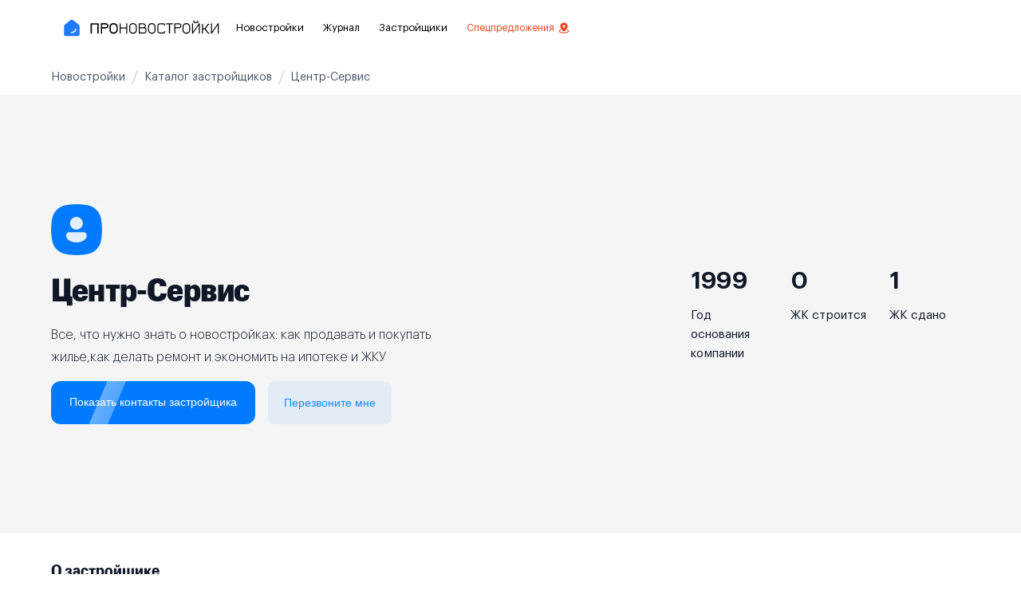

--- FILE ---
content_type: text/html; charset=utf-8
request_url: https://pronovostroiki.ru/companies/developers/centr-servis-669/
body_size: 55289
content:
<!doctype html>
<html data-n-head-ssr lang="ru" data-n-head="%7B%22lang%22:%7B%22ssr%22:%22ru%22%7D%7D">
  <head >
    <meta data-n-head="ssr" charset="utf-8" data-hid="charset"><meta data-n-head="ssr" http-equiv="X-UA-Compatible" content="IE=edge" data-hid="http-equiv"><meta data-n-head="ssr" name="viewport" content="width=device-width, initial-scale=1, maximum-scale=5, shrink-to-fit=no" data-hid="viewport"><meta data-n-head="ssr" name="format-detection" content="telephone=no" data-hid="format-detection"><meta data-n-head="ssr" name="apple-mobile-web-app-capable" content="yes" data-hid="apple-mobile-web-app-capable"><meta data-n-head="ssr" name="dmca-site-verification" content="amc2UXZNN2I2VVlPWkI2WEZ3c2QvbGlMQS9TdXhaZWNTcmJ2R3BGS1oybz01"><meta data-n-head="ssr" data-hid="mobile-web-app-capable" name="mobile-web-app-capable" content="yes"><meta data-n-head="ssr" data-hid="apple-mobile-web-app-title" name="apple-mobile-web-app-title" content="ПроНовостройки"><meta data-n-head="ssr" data-hid="theme-color" name="theme-color" content="#0066FF"><meta data-n-head="ssr" data-hid="og:type" name="og:type" property="og:type" content="website"><meta data-n-head="ssr" data-hid="og:title" name="og:title" property="og:title" content="ПроНовостройки"><meta data-n-head="ssr" data-hid="og:site_name" name="og:site_name" property="og:site_name" content="ПроНовостройки"><meta data-n-head="ssr" name="description" content="Центр-Сервис — информация о застройщике: сданные и строящиеся ЖК, отзывы,  рейтинг компании, новости и контакты. Подробности на сайте ПроНовостройки!"><meta data-n-head="ssr" name="keywords" content=""><meta data-n-head="ssr" name="robots" content="index,follow"><meta data-n-head="ssr" property="og:type" content="website"><meta data-n-head="ssr" property="og:locale" content="ru_RU"><meta data-n-head="ssr" property="og:site_name" content="pronovostroiki.ru"><meta data-n-head="ssr" property="twitter:card" content="summary_large_image"><meta data-n-head="ssr" property="og:description" content="Центр-Сервис — информация о застройщике: сданные и строящиеся ЖК, отзывы,  рейтинг компании, новости и контакты. Подробности на сайте ПроНовостройки!"><meta data-n-head="ssr" property="twitter:description" content="Центр-Сервис — информация о застройщике: сданные и строящиеся ЖК, отзывы,  рейтинг компании, новости и контакты. Подробности на сайте ПроНовостройки!"><title>Застройщик Центр-Сервис, Новостройки Москвы и области</title><link data-n-head="ssr" rel="icon" type="image/x-icon" href="/favicon.ico"><link data-n-head="ssr" data-hid="shortcut-icon" rel="shortcut icon" href="/_nuxt/icons/icon_16x16.278d1c.png"><link data-n-head="ssr" data-hid="apple-touch-icon" rel="apple-touch-icon" href="/_nuxt/icons/icon_512x512.278d1c.png" sizes="512x512"><link data-n-head="ssr" rel="manifest" href="/_nuxt/manifest.a2c0b3f1.json" data-hid="manifest"><link data-n-head="ssr" rel="canonical" href="https://pronovostroiki.ru/companies/developers/centr-servis-669/"><script data-n-head="ssr" type="text/javascript" async src="https://app.avodata.ru/px/pixel.js?token=88008c32371a962d391ce491fb9ab82f"></script><script data-n-head="ssr" data-hid="nuxt-jsonld-4b9af888" type="application/ld+json">{"@context":"https://schema.org","@type":"BreadcrumbList","itemListElement":[{"@type":"ListItem","position":1,"item":{"@id":"https://pronovostroiki.ru/","name":"Новостройки"}},{"@type":"ListItem","position":2,"item":{"@id":"https://pronovostroiki.ru/companies/developers/","name":"Каталог застройщиков"}},{"@type":"ListItem","position":3,"item":{"@id":"https://pronovostroiki.ru/companies/developers/","name":"Центр-Сервис"}}]}</script><link rel="preload" href="/_nuxt/js/1768201365208.5029d5a1d69a4eb65fe3.js" as="script"><link rel="preload" href="/_nuxt/js/1768201365208.3bb5183ae3af49ea744f.js" as="script"><link rel="preload" href="/_nuxt/js/1768201365208.db7cf10bcf5c1169cda0.js" as="script"><link rel="preload" href="/_nuxt/js/1768201365208.f4d8a91dd601b6380a00.js" as="script"><link rel="preload" href="/_nuxt/js/1768201365208.5803bf515fe22be82661.js" as="script"><link rel="preload" href="/_nuxt/js/1768201365208.2782f060ec03c87c2624.js" as="script"><link rel="preload" href="/_nuxt/js/1768201365208.f74a265d0cb560ab99f4.js" as="script"><link rel="preload" href="/_nuxt/js/1768201365208.d2d386ab0ab55eda2bf4.js" as="script"><link rel="preload" href="/_nuxt/js/1768201365208.ebfd122fe3be48a8745c.js" as="script"><link rel="preload" href="/_nuxt/js/1768201365208.7310112ebdfa5671dcae.js" as="script"><link rel="preload" href="/_nuxt/js/1768201365208.90f5aa5fcc4a2f828702.js" as="script"><link rel="preload" href="/_nuxt/js/1768201365208.37a8eca3b76aace05339.js" as="script"><link rel="preload" href="/_nuxt/js/1768201365208.0763bea950da2b886667.js" as="script"><style data-vue-ssr-id="3b530024:0 f8ced486:0 49a5a108:0 64965b88:0 7834c307:0 4e41058e:0 594bf4dc:0 13a896a8:0 6cd67fd8:0 7ba58c9e:0 7c18848f:0 04a1fbee:0 605f8b80:0 0ed22c4b:0 4971a1f1:0 55fac7c5:0 ad618492:0 e2a803ee:0 99fa9978:0 9fba07ca:0 1ac63604:0 10900b10:0 093bff01:0 e33ab156:0 ce1e02cc:0 4d65cef4:0 40b6599d:0 be861ee0:0 7a663df0:0 3a7d354c:0 3a77ba4d:0 7102c44a:0 cf2de740:0 e35b10b6:0">@font-face{font-display:swap;font-family:"Graphik Compact";font-style:normal;font-weight:100;src:local("Graphik Compact Thin"),local("GraphikCompactWebThin-Regular"),url(/_nuxt/fonts/1768201365208.e4898b2.woff2) format("woff2"),url(/_nuxt/fonts/1768201365208.885d86f.woff) format("woff")}@font-face{font-display:swap;font-family:"Graphik Compact";font-style:italic;font-weight:100;src:local("Graphik Compact Thin Italic"),local("GraphikCompLCWebThin-Italic"),url(/_nuxt/fonts/1768201365208.c6d561f.woff2) format("woff2"),url(/_nuxt/fonts/1768201365208.7ab6744.woff) format("woff")}@font-face{font-display:swap;font-family:"Graphik Compact";font-style:normal;font-weight:200;src:local("Graphik Compact Extralight"),local("GraphikCompLCWebExlight-Reg"),url(/_nuxt/fonts/1768201365208.494331d.woff2) format("woff2"),url(/_nuxt/fonts/1768201365208.d2e732d.woff) format("woff")}@font-face{font-display:swap;font-family:"Graphik Compact";font-style:italic;font-weight:200;src:local("Graphik Compact Extralight Italic"),local("GraphikCompLCWebExlight-Ita"),url(/_nuxt/fonts/1768201365208.a00fe81.woff2) format("woff2"),url(/_nuxt/fonts/1768201365208.58ee3d5.woff) format("woff")}@font-face{font-display:swap;font-family:"Graphik Compact";font-style:normal;font-weight:300;src:local("Graphik Compact Light"),local("GraphikCompLCWebLight-Regular"),url(/_nuxt/fonts/1768201365208.a8cbe21.woff2) format("woff2"),url(/_nuxt/fonts/1768201365208.1ca8b28.woff) format("woff")}@font-face{font-display:swap;font-family:"Graphik Compact";font-style:italic;font-weight:300;src:local("Graphik Compact Light Italic"),local("GraphikCompLCWebLight-Italic"),url(/_nuxt/fonts/1768201365208.5e70832.woff2) format("woff2"),url(/_nuxt/fonts/1768201365208.721a259.woff) format("woff")}@font-face{font-display:swap;font-family:"Graphik Compact";font-style:normal;font-weight:400;src:local("Graphik Compact"),local("GraphikCompLCWebRegular-Reg"),url(/_nuxt/fonts/1768201365208.6757041.woff2) format("woff2"),url(/_nuxt/fonts/1768201365208.0bb2d11.woff) format("woff")}@font-face{font-display:swap;font-family:"Graphik Compact";font-style:italic;font-weight:400;src:local("Graphik Compact Italic"),local("GraphikCompLCWebRegular-Ita"),url(/_nuxt/fonts/1768201365208.8f7d86c.woff2) format("woff2"),url(/_nuxt/fonts/1768201365208.01993ab.woff) format("woff")}@font-face{font-display:swap;font-family:"Graphik Compact";font-style:normal;font-weight:500;src:local("Graphik Compact Medium"),local("GraphikCompLCWebMedium-Reg"),url(/_nuxt/fonts/1768201365208.02f58a2.woff2) format("woff2"),url(/_nuxt/fonts/1768201365208.5a19107.woff) format("woff")}@font-face{font-display:swap;font-family:"Graphik Compact";font-style:italic;font-weight:500;src:local("Graphik Compact Medium Italic"),local("GraphikCompLCWebMedium-Italic"),url(/_nuxt/fonts/1768201365208.9bb770b.woff2) format("woff2"),url(/_nuxt/fonts/1768201365208.b67f3a5.woff) format("woff")}@font-face{font-display:swap;font-family:"Graphik Compact";font-style:normal;font-weight:600;src:local("Graphik Compact Semibold"),local("GraphikCompLCWebSemibd-Reg"),url(/_nuxt/fonts/1768201365208.5017f07.woff2) format("woff2"),url(/_nuxt/fonts/1768201365208.27ba679.woff) format("woff")}@font-face{font-display:swap;font-family:"Graphik Compact";font-style:italic;font-weight:600;src:local("Graphik Compact Semibold Italic"),local("GraphikCompLCWebSemibd-Italic"),url(/_nuxt/fonts/1768201365208.c00b0f9.woff2) format("woff2"),url(/_nuxt/fonts/1768201365208.092bc4c.woff) format("woff")}@font-face{font-display:swap;font-family:"Graphik Compact";font-style:normal;font-weight:700;src:local("Graphik Compact Bold"),local("GraphikCompLCWebBold-Regular"),url(/_nuxt/fonts/1768201365208.45016f2.woff2) format("woff2"),url(/_nuxt/fonts/1768201365208.1fa0bf3.woff) format("woff")}@font-face{font-display:swap;font-family:"Graphik Compact";font-style:italic;font-weight:700;src:local("Graphik Compact Bold Italic"),local("GraphikCompLCWebBold-Italic"),url(/_nuxt/fonts/1768201365208.332a835.woff2) format("woff2"),url(/_nuxt/fonts/1768201365208.da91149.woff) format("woff")}@font-face{font-display:swap;font-family:"Graphik Compact";font-style:normal;font-weight:900;src:local("Graphik Compact Black"),local("GraphikCompLCWebBlack-Regular"),url(/_nuxt/fonts/1768201365208.ddbea5b.woff2) format("woff2"),url(/_nuxt/fonts/1768201365208.aced1cf.woff) format("woff")}@font-face{font-display:swap;font-family:"Graphik Compact";font-style:italic;font-weight:900;src:local("Graphik Compact Black Italic"),local("GraphikCompLCWebBlack-Italic"),url(/_nuxt/fonts/1768201365208.47f64ad.woff2) format("woff2"),url(/_nuxt/fonts/1768201365208.f05a100.woff) format("woff")}@font-face{font-display:swap;font-family:"Graphik Compact Super";font-style:normal;font-weight:900;src:local("Graphik Compact Super"),local("GraphikCompLCWebSuper-Regular"),url(/_nuxt/fonts/1768201365208.bd191df.woff2) format("woff2"),url(/_nuxt/fonts/1768201365208.6e209c7.woff) format("woff")}@font-face{font-display:swap;font-family:"Graphik Compact Super";font-style:italic;font-weight:900;src:local("Graphik Compact Super Italic"),local("GraphikCompLCWebSuper-Italic"),url(/_nuxt/fonts/1768201365208.9da6e7f.woff2) format("woff2"),url(/_nuxt/fonts/1768201365208.c2ae8a1.woff) format("woff")}@font-face{font-display:swap;font-family:"Graphik LCG";font-style:normal;font-weight:100;src:local("Graphik LCG Thin"),local("GraphikLCG-Thin"),url(/_nuxt/fonts/1768201365208.feaba82.woff2) format("woff2"),url(/_nuxt/fonts/1768201365208.d21200d.woff) format("woff")}@font-face{font-display:swap;font-family:"Graphik LCG";font-style:italic;font-weight:100;src:local("Graphik LCG Thin Italic"),local("GraphikLCG-ThinItalic"),url(/_nuxt/fonts/1768201365208.7285842.woff2) format("woff2"),url(/_nuxt/fonts/1768201365208.85df45c.woff) format("woff")}@font-face{font-display:swap;font-family:"Graphik LCG";font-style:normal;font-weight:200;src:local("Graphik LCG Extralight"),local("GraphikLCG-Extralight"),url(/_nuxt/fonts/1768201365208.454a269.woff2) format("woff2"),url(/_nuxt/fonts/1768201365208.9b4d443.woff) format("woff")}@font-face{font-display:swap;font-family:"Graphik LCG";font-style:italic;font-weight:200;src:local("Graphik LCG Extralight Italic"),local("GraphikLCG-ExtralightItalic"),url(/_nuxt/fonts/1768201365208.776f604.woff2) format("woff2"),url(/_nuxt/fonts/1768201365208.cda5990.woff) format("woff")}@font-face{font-display:swap;font-family:"Graphik LCG";font-style:normal;font-weight:300;src:local("Graphik LCG Light"),local("GraphikLCG-Light"),url(/_nuxt/fonts/1768201365208.91bde36.woff2) format("woff2"),url(/_nuxt/fonts/1768201365208.afc50e8.woff) format("woff")}@font-face{font-display:swap;font-family:"Graphik LCG";font-style:italic;font-weight:300;src:local("Graphik LCG Light Italic"),local("GraphikLCG-LightItalic"),url(/_nuxt/fonts/1768201365208.1583180.woff2) format("woff2"),url(/_nuxt/fonts/1768201365208.83b3095.woff) format("woff")}@font-face{font-display:swap;font-family:"Graphik LCG";font-style:normal;font-weight:400;src:local("Graphik LCG Regular"),local("GraphikLCG-Regular"),url(/_nuxt/fonts/1768201365208.2f338b5.woff2) format("woff2"),url(/_nuxt/fonts/1768201365208.b1ae0f6.woff) format("woff")}@font-face{font-display:swap;font-family:"Graphik LCG";font-style:italic;font-weight:400;src:local("Graphik LCG Regular Italic"),local("GraphikLCG-RegularItalic"),url(/_nuxt/fonts/1768201365208.a5ac6ed.woff2) format("woff2"),url(/_nuxt/fonts/1768201365208.5d583e7.woff) format("woff")}@font-face{font-display:swap;font-family:"Graphik LCG";font-style:normal;font-weight:500;src:local("Graphik LCG Medium"),local("GraphikLCG-Medium"),url(/_nuxt/fonts/1768201365208.10b7bd9.woff2) format("woff2"),url(/_nuxt/fonts/1768201365208.0d776a8.woff) format("woff")}@font-face{font-display:swap;font-family:"Graphik LCG";font-style:italic;font-weight:500;src:local("Graphik LCG Medium Italic"),local("GraphikLCG-MediumItalic"),url(/_nuxt/fonts/1768201365208.4f566b4.woff2) format("woff2"),url(/_nuxt/fonts/1768201365208.d736acb.woff) format("woff")}@font-face{font-display:swap;font-family:"Graphik LCG";font-style:normal;font-weight:600;src:local("Graphik LCG Semibold"),local("GraphikLCG-Semibold"),url(/_nuxt/fonts/1768201365208.04581b0.woff2) format("woff2"),url(/_nuxt/fonts/1768201365208.339c2e0.woff) format("woff")}@font-face{font-display:swap;font-family:"Graphik LCG";font-style:italic;font-weight:600;src:local("Graphik LCG Semibold Italic"),local("GraphikLCG-SemiboldItalic"),url(/_nuxt/fonts/1768201365208.03f9b3f.woff2) format("woff2"),url(/_nuxt/fonts/1768201365208.e66fdd0.woff) format("woff")}@font-face{font-display:swap;font-family:"Graphik LCG";font-style:normal;font-weight:700;src:local("Graphik LCG Bold"),local("GraphikLCG-Bold"),url(/_nuxt/fonts/1768201365208.0a863dc.woff2) format("woff2"),url(/_nuxt/fonts/1768201365208.ccf9f0e.woff) format("woff")}@font-face{font-display:swap;font-family:"Graphik LCG";font-style:italic;font-weight:700;src:local("Graphik LCG Bold Italic"),local("GraphikLCG-BoldItalic"),url(/_nuxt/fonts/1768201365208.a2bb672.woff2) format("woff2"),url(/_nuxt/fonts/1768201365208.51a4afa.woff) format("woff")}@font-face{font-display:swap;font-family:"Graphik LCG";font-style:normal;font-weight:900;src:local("Graphik LCG Black"),local("GraphikLCG-Black"),url(/_nuxt/fonts/1768201365208.518fff7.woff2) format("woff2"),url(/_nuxt/fonts/1768201365208.efe98be.woff) format("woff")}@font-face{font-display:swap;font-family:"Graphik LCG";font-style:italic;font-weight:900;src:local("Graphik LCG Black Italic"),local("GraphikLCG-BlackItalic"),url(/_nuxt/fonts/1768201365208.a0e712c.woff2) format("woff2"),url(/_nuxt/fonts/1768201365208.cf0f27e.woff) format("woff")}:root{--color-base-white:#fff;--color-base-black:#000;--color-base-transparent:hsla(0,0%,100%,0);--color-gray-light-mode-25:#fcfcfd;--color-gray-light-mode-50:#f9fafb;--color-gray-light-mode-100:#f2f4f7;--color-gray-light-mode-200:#eaecf0;--color-gray-light-mode-300:#d0d5dd;--color-gray-light-mode-400:#98a2b3;--color-gray-light-mode-500:#667085;--color-gray-light-mode-600:#475467;--color-gray-light-mode-700:#344054;--color-gray-light-mode-800:#182230;--color-gray-light-mode-900:#101828;--color-gray-light-mode-950:#0c111d;--color-gray-dark-mode-25:#fafafa;--color-gray-dark-mode-50:#f5f5f6;--color-gray-dark-mode-100:#f0f1f1;--color-gray-dark-mode-200:#ececed;--color-gray-dark-mode-300:#cecfd2;--color-gray-dark-mode-400:#94969c;--color-gray-dark-mode-500:#85888e;--color-gray-dark-mode-600:#61646c;--color-gray-dark-mode-700:#333741;--color-gray-dark-mode-800:#1f242f;--color-gray-dark-mode-900:#161b26;--color-gray-dark-mode-950:#0c111d;--color-gray-dark-mode-alpha-25:hsla(0,0%,100%,.98);--color-gray-dark-mode-alpha-50:hsla(0,0%,100%,.96);--color-gray-dark-mode-alpha-100:hsla(0,0%,100%,.94);--color-gray-dark-mode-alpha-200:hsla(0,0%,100%,.92);--color-gray-dark-mode-alpha-300:hsla(0,0%,100%,.8);--color-gray-dark-mode-alpha-400:hsla(0,0%,100%,.56);--color-gray-dark-mode-alpha-500:hsla(0,0%,100%,.5);--color-gray-dark-mode-alpha-600:hsla(0,0%,100%,.35);--color-gray-dark-mode-alpha-700:hsla(0,0%,100%,.16);--color-gray-dark-mode-alpha-800:hsla(0,0%,100%,.08);--color-gray-dark-mode-alpha-900:hsla(0,0%,100%,.04);--color-gray-dark-mode-alpha-950:hsla(0,0%,100%,0);--color-brand-25:#f5faff;--color-brand-50:#eff8ff;--color-brand-100:#d1e9ff;--color-brand-200:#b2ddff;--color-brand-300:#84caff;--color-brand-400:#53b1fd;--color-brand-500:#2e90fa;--color-brand-600:#1570ef;--color-brand-700:#175cd3;--color-brand-800:#1849a9;--color-brand-900:#194185;--color-brand-950:#102a56;--color-error-25:#fffbfa;--color-error-50:#fef3f2;--color-error-100:#fee4e2;--color-error-200:#fecdca;--color-error-300:#fda29b;--color-error-400:#f97066;--color-error-500:#f04438;--color-error-600:#d92d20;--color-error-700:#b42318;--color-error-800:#912018;--color-error-900:#7a271a;--color-error-950:#55160c;--color-warning-25:#fffcf5;--color-warning-50:#fffaeb;--color-warning-100:#fef0c7;--color-warning-200:#fedf89;--color-warning-300:#fec84b;--color-warning-400:#fdb022;--color-warning-500:#f79009;--color-warning-600:#dc6803;--color-warning-700:#b54708;--color-warning-800:#93370d;--color-warning-900:#7a2e0e;--color-warning-950:#4e1d09;--color-success-25:#f6fef9;--color-success-50:#ecfdf3;--color-success-100:#dcfae6;--color-success-200:#abefc6;--color-success-300:#75e0a7;--color-success-400:#47cd89;--color-success-500:#17b26a;--color-success-600:#079455;--color-success-700:#067647;--color-success-800:#085d3a;--color-success-900:#074d31;--color-success-950:#053321;--color-gray-blue-25:#fcfcfd;--color-gray-blue-50:#f8f9fc;--color-gray-blue-100:#eaecf5;--color-gray-blue-200:#d5d9eb;--color-gray-blue-300:#b3b8db;--color-gray-blue-400:#717bbc;--color-gray-blue-500:#4e5ba6;--color-gray-blue-600:#3e4784;--color-gray-blue-700:#363f72;--color-gray-blue-800:#293056;--color-gray-blue-900:#101323;--color-gray-blue-950:#0d0f1c;--color-gray-cool-25:#fcfcfd;--color-gray-cool-50:#f9f9fb;--color-gray-cool-100:#eff1f5;--color-gray-cool-200:#dcdfea;--color-gray-cool-300:#b9c0d4;--color-gray-cool-400:#7d89b0;--color-gray-cool-500:#5d6b98;--color-gray-cool-600:#4a5578;--color-gray-cool-700:#404968;--color-gray-cool-800:#30374f;--color-gray-cool-900:#111322;--color-gray-cool-950:#0e101b;--color-gray-modern-25:#fcfcfd;--color-gray-modern-50:#f8fafc;--color-gray-modern-100:#eef2f6;--color-gray-modern-200:#e3e8ef;--color-gray-modern-300:#cdd5df;--color-gray-modern-400:#9aa4b2;--color-gray-modern-500:#697586;--color-gray-modern-600:#4b5565;--color-gray-modern-700:#364152;--color-gray-modern-800:#202939;--color-gray-modern-900:#121926;--color-gray-modern-950:#0d121c;--color-gray-neutral-25:#fcfcfd;--color-gray-neutral-50:#f9fafb;--color-gray-neutral-100:#f3f4f6;--color-gray-neutral-200:#e5e7eb;--color-gray-neutral-300:#d2d6db;--color-gray-neutral-400:#9da4ae;--color-gray-neutral-500:#6c737f;--color-gray-neutral-600:#4d5761;--color-gray-neutral-700:#384250;--color-gray-neutral-800:#1f2a37;--color-gray-neutral-900:#111927;--color-gray-neutral-950:#0d121c;--color-gray-iron-25:#fcfcfc;--color-gray-iron-50:#fafafa;--color-gray-iron-100:#f4f4f5;--color-gray-iron-200:#e4e4e7;--color-gray-iron-300:#d1d1d6;--color-gray-iron-400:#a0a0ab;--color-gray-iron-500:#70707b;--color-gray-iron-600:#51525c;--color-gray-iron-700:#3f3f46;--color-gray-iron-800:#26272b;--color-gray-iron-900:#1a1a1e;--color-gray-iron-950:#131316;--color-gray-true-25:#fcfcfc;--color-gray-true-50:#fafafa;--color-gray-true-100:#f5f5f5;--color-gray-true-200:#e5e5e5;--color-gray-true-300:#d6d6d6;--color-gray-true-400:#a3a3a3;--color-gray-true-500:#737373;--color-gray-true-600:#525252;--color-gray-true-700:#424242;--color-gray-true-800:#292929;--color-gray-true-900:#141414;--color-gray-true-950:#0f0f0f;--color-gray-warm-25:#fdfdfc;--color-gray-warm-50:#fafaf9;--color-gray-warm-100:#f5f5f4;--color-gray-warm-200:#e7e5e4;--color-gray-warm-300:#d7d3d0;--color-gray-warm-400:#a9a29d;--color-gray-warm-500:#79716b;--color-gray-warm-600:#57534e;--color-gray-warm-700:#44403c;--color-gray-warm-800:#292524;--color-gray-warm-900:#1c1917;--color-gray-warm-950:#171412;--color-moss-25:#fafdf7;--color-moss-50:#f5fbee;--color-moss-100:#e6f4d7;--color-moss-200:#ceeab0;--color-moss-300:#acdc79;--color-moss-400:#86cb3c;--color-moss-500:#669f2a;--color-moss-600:#4f7a21;--color-moss-700:#3f621a;--color-moss-800:#335015;--color-moss-900:#2b4212;--color-moss-950:#1a280b;--color-green-light-25:#fafef5;--color-green-light-50:#f3fee7;--color-green-light-100:#e3fbcc;--color-green-light-200:#d0f8ab;--color-green-light-300:#a6ef67;--color-green-light-400:#85e13a;--color-green-light-500:#66c61c;--color-green-light-600:#4ca30d;--color-green-light-700:#3b7c0f;--color-green-light-800:#326212;--color-green-light-900:#2b5314;--color-green-light-950:#15290a;--color-green-25:#f6fef9;--color-green-50:#edfcf2;--color-green-100:#d3f8df;--color-green-200:#aaf0c4;--color-green-300:#73e2a3;--color-green-400:#3ccb7f;--color-green-500:#16b364;--color-green-600:#099250;--color-green-700:#087443;--color-green-800:#095c37;--color-green-900:#084c2e;--color-green-950:#052e1c;--color-teal-25:#f6fefc;--color-teal-50:#f0fdf9;--color-teal-100:#ccfbef;--color-teal-200:#99f6e0;--color-teal-300:#5fe9d0;--color-teal-400:#2ed3b7;--color-teal-500:#15b79e;--color-teal-600:#0e9384;--color-teal-700:#107569;--color-teal-800:#125d56;--color-teal-900:#134e48;--color-teal-950:#0a2926;--color-cyan-25:#f5feff;--color-cyan-50:#ecfdff;--color-cyan-100:#cff9fe;--color-cyan-200:#a5f0fc;--color-cyan-300:#67e3f9;--color-cyan-400:#2ce;--color-cyan-500:#06aed4;--color-cyan-600:#088ab2;--color-cyan-700:#0e7090;--color-cyan-800:#155b75;--color-cyan-900:#164c63;--color-cyan-950:#0d2d3a;--color-blue-light-25:#f5fbff;--color-blue-light-50:#f0f9ff;--color-blue-light-100:#e0f2fe;--color-blue-light-200:#b9e6fe;--color-blue-light-300:#7cd4fd;--color-blue-light-400:#36bffa;--color-blue-light-500:#0ba5ec;--color-blue-light-600:#0086c9;--color-blue-light-700:#026aa2;--color-blue-light-800:#065986;--color-blue-light-900:#0b4a6f;--color-blue-light-950:#062c41;--color-blue-25:#f5faff;--color-blue-50:#eff8ff;--color-blue-100:#d1e9ff;--color-blue-200:#b2ddff;--color-blue-300:#84caff;--color-blue-400:#53b1fd;--color-blue-500:#2e90fa;--color-blue-600:#1570ef;--color-blue-700:#175cd3;--color-blue-800:#1849a9;--color-blue-900:#194185;--color-blue-950:#102a56;--color-blue-dark-25:#f5f8ff;--color-blue-dark-50:#eff4ff;--color-blue-dark-100:#d1e0ff;--color-blue-dark-200:#b2ccff;--color-blue-dark-300:#84adff;--color-blue-dark-400:#528bff;--color-blue-dark-500:#2970ff;--color-blue-dark-600:#155eef;--color-blue-dark-700:#004eeb;--color-blue-dark-800:#0040c1;--color-blue-dark-900:#00359e;--color-blue-dark-950:#026;--color-indigo-25:#f5f8ff;--color-indigo-50:#eef4ff;--color-indigo-100:#e0eaff;--color-indigo-200:#c7d7fe;--color-indigo-300:#a4bcfd;--color-indigo-400:#8098f9;--color-indigo-500:#6172f3;--color-indigo-600:#444ce7;--color-indigo-700:#3538cd;--color-indigo-800:#2d31a6;--color-indigo-900:#2d3282;--color-indigo-950:#1f235b;--color-purple-25:#fafaff;--color-purple-50:#f4f3ff;--color-purple-100:#ebe9fe;--color-purple-200:#d9d6fe;--color-purple-300:#bdb4fe;--color-purple-400:#9b8afb;--color-purple-500:#7a5af8;--color-purple-600:#6938ef;--color-purple-700:#5925dc;--color-purple-800:#4a1fb8;--color-purple-900:#3e1c96;--color-purple-950:#27115f;--color-violet-25:#fbfaff;--color-violet-50:#f5f3ff;--color-violet-100:#ece9fe;--color-violet-200:#ddd6fe;--color-violet-300:#c3b5fd;--color-violet-400:#a48afb;--color-violet-500:#875bf7;--color-violet-600:#7839ee;--color-violet-700:#6927da;--color-violet-800:#5720b7;--color-violet-900:#491c96;--color-violet-950:#2e125e;--color-fuchsia-light-25:#fcfaff;--color-fuchsia-light-50:#f9f5ff;--color-fuchsia-light-100:#f4ebff;--color-fuchsia-light-200:#e9d7fe;--color-fuchsia-light-300:#d6bbfb;--color-fuchsia-light-400:#b692f6;--color-fuchsia-light-500:#9e77ed;--color-fuchsia-light-600:#7f56d9;--color-fuchsia-light-700:#6941c6;--color-fuchsia-light-800:#53389e;--color-fuchsia-light-900:#42307d;--color-fuchsia-light-950:#2c1c5f;--color-fuchsia-25:#fefaff;--color-fuchsia-50:#fdf4ff;--color-fuchsia-100:#fbe8ff;--color-fuchsia-200:#f6d0fe;--color-fuchsia-300:#eeaafd;--color-fuchsia-400:#e478fa;--color-fuchsia-500:#d444f1;--color-fuchsia-600:#ba24d5;--color-fuchsia-700:#9f1ab1;--color-fuchsia-800:#821890;--color-fuchsia-900:#6f1877;--color-fuchsia-950:#47104c;--color-pink-25:#fef6fb;--color-pink-50:#fdf2fa;--color-pink-100:#fce7f6;--color-pink-200:#fcceee;--color-pink-300:#faa7e0;--color-pink-400:#f670c7;--color-pink-500:#ee46bc;--color-pink-600:#dd2590;--color-pink-700:#c11574;--color-pink-800:#9e165f;--color-pink-900:#851651;--color-pink-950:#4e0d30;--color-rose-25:#fff5f6;--color-rose-50:#fff1f3;--color-rose-100:#ffe4e8;--color-rose-200:#fecdd6;--color-rose-300:#fea3b4;--color-rose-400:#fd6f8e;--color-rose-500:#f63d68;--color-rose-600:#e31b54;--color-rose-700:#c01048;--color-rose-800:#a11043;--color-rose-900:#89123e;--color-rose-950:#510b24;--color-orange-dark-25:#fff9f5;--color-orange-dark-50:#fff4ed;--color-orange-dark-100:#ffe6d5;--color-orange-dark-200:#ffd6ae;--color-orange-dark-300:#ff9c66;--color-orange-dark-400:#ff692e;--color-orange-dark-500:#ff4405;--color-orange-dark-600:#e62e05;--color-orange-dark-700:#bc1b06;--color-orange-dark-800:#97180c;--color-orange-dark-900:#771a0d;--color-orange-dark-950:#57130a;--color-orange-25:#fefaf5;--color-orange-50:#fef6ee;--color-orange-100:#fdead7;--color-orange-200:#f9dbaf;--color-orange-300:#f7b27a;--color-orange-400:#f38744;--color-orange-500:#ef6820;--color-orange-600:#e04f16;--color-orange-700:#b93815;--color-orange-800:#932f19;--color-orange-900:#772917;--color-orange-950:#511c10;--color-yellow-25:#fefdf0;--color-yellow-50:#fefbe8;--color-yellow-100:#fef7c3;--color-yellow-200:#feee95;--color-yellow-300:#fde272;--color-yellow-400:#fac515;--color-yellow-500:#eaaa08;--color-yellow-600:#ca8504;--color-yellow-700:#a15c07;--color-yellow-800:#854a0e;--color-yellow-900:#713b12;--color-yellow-950:#542c0d;--color-text-primary-900:var(--color-gray-light-mode-900);--color-text-primary_on-brand:var(--color-base-white);--color-text-secondary-700:var(--color-gray-light-mode-700);--color-text-secondary_hover:var(--color-gray-light-mode-800);--color-text-secondary_on-brand:var(--color-brand-200);--color-text-tertiary-600:var(--color-gray-light-mode-600);--color-text-tertiary_hover:var(--color-gray-light-mode-700);--color-text-tertiary_on-brand:var(--color-brand-200);--color-text-quarterary-500:var(--color-gray-light-mode-500);--color-text-quarterary_on-brand:var(--color-brand-300);--color-text-white:var(--color-base-white);--color-text-disabled:var(--color-gray-light-mode-500);--color-text-placeholder:var(--color-gray-light-mode-500);--color-text-placeholder_subtle:var(--color-gray-light-mode-300);--color-text-brand-primary-900:var(--color-brand-900);--color-text-brand-secondary-700:var(--color-brand-700);--color-text-brand-tertiary-600:var(--color-brand-600);--color-text-brand-tertiary_alt:var(--color-brand-600);--color-text-error-primary-600:var(--color-error-600);--color-text-warning-primary-600:var(--color-warning-600);--color-text-success-primary-600:var(--color-success-600);--color-border-primary:var(--color-gray-light-mode-300);--color-border-secondary:var(--color-gray-light-mode-200);--color-border-tertiary:var(--color-gray-light-mode-100);--color-border-disabled:var(--color-gray-light-mode-300);--color-border-disabled_subtle:var(--color-base-white);--color-border-brand:var(--color-brand-300);--color-border-brand-solid:var(--color-brand-600);--color-border-brand-solid_alt:var(--color-brand-600);--color-border-error:var(--color-error-300);--color-border-error-solid:var(--color-error-600);--color-fg-primary-900:var(--color-gray-light-mode-900);--color-fg-secondary-700:var(--color-gray-light-mode-700);--color-fg-secondary_hover:var(--color-gray-light-mode-800);--color-fg-tertiary-600:var(--color-gray-light-mode-600);--color-fg-tertiary_hover:var(--color-gray-light-mode-700);--color-fg-quarterary-500:var(--color-gray-light-mode-500);--color-fg-quarterary_hover:var(--color-gray-light-mode-600);--color-fg-quinary-400:var(--color-gray-light-mode-400);--color-fg-quinary_hover:var(--color-gray-light-mode-500);--color-fg-senary-300:var(--color-gray-light-mode-300);--color-fg-white:var(--color-base-white);--color-fg-disabled:var(--color-gray-light-mode-400);--color-fg-disabled_subtle:var(--color-gray-light-mode-300);--color-fg-brand-primary-600:var(--color-brand-600);--color-fg-brand-primary_alt:var(--color-brand-600);--color-fg-brand-secondary-500:var(--color-brand-500);--color-fg-error-primary:var(--color-error-600);--color-fg-error-secondary:var(--color-error-500);--color-fg-warning-primary:var(--color-warning-600);--color-fg-warning-secondary:var(--color-warning-500);--color-fg-success-primary:var(--color-success-600);--color-fg-success-secondary:var(--color-success-500);--color-bg-primary:var(--color-base-white);--color-bg-primary_alt:var(--color-base-white);--color-bg-primary_hover:var(--color-gray-light-mode-50);--color-bg-primary-solid:var(--color-gray-light-mode-950);--color-bg-secondary:var(--color-gray-light-mode-50);--color-bg-secondary_alt:var(--color-gray-light-mode-50);--color-bg-secondary_hover:var(--color-gray-light-mode-100);--color-bg-secondary_subtle:var(--color-gray-light-mode-25);--color-bg-secondary-solid:var(--color-gray-light-mode-600);--color-bg-tertiary:var(--color-gray-light-mode-100);--color-bg-quaternary:var(--color-gray-light-mode-200);--color-bg-active:var(--color-gray-light-mode-50);--color-bg-disabled:var(--color-gray-light-mode-100);--color-bg-disabled_subtle:var(--color-gray-light-mode-50);--color-bg-overlay:var(--color-gray-light-mode-950);--color-bg-brand-primary:var(--color-brand-50);--color-bg-brand-primary_alt:var(--color-brand-50);--color-bg-brand-secondary:var(--color-brand-100);--color-bg-brand-solid:var(--color-brand-600);--color-bg-brand-solid_hover:var(--color-brand-700);--color-bg-brand-section:var(--color-brand-800);--color-bg-brand-section_subtle:var(--color-brand-700);--color-bg-error-primary:var(--color-error-50);--color-bg-error-secondary:var(--color-error-100);--color-bg-error-solid:var(--color-error-600);--color-bg-warning-primary:var(--color-warning-50);--color-bg-warning-secondary:var(--color-warning-100);--color-bg-warning-solid:var(--color-warning-600);--color-bg-success-primary:var(--color-success-50);--color-bg-success-secondary:var(--color-success-100);--color-bg-success-solid:var(--color-success-600);--color-alpha-white-10:hsla(0,0%,100%,.1);--color-alpha-white-20:hsla(0,0%,100%,.2);--color-alpha-white-30:hsla(0,0%,100%,.3);--color-alpha-white-40:hsla(0,0%,100%,.4);--color-alpha-white-50:hsla(0,0%,100%,.5);--color-alpha-white-60:hsla(0,0%,100%,.6);--color-alpha-white-70:hsla(0,0%,100%,.7);--color-alpha-white-80:hsla(0,0%,100%,.8);--color-alpha-white-90:hsla(0,0%,100%,.9);--color-alpha-white-100:#fff;--color-alpha-black-10:rgba(0,0,0,.1);--color-alpha-black-20:rgba(0,0,0,.2);--color-alpha-black-30:rgba(0,0,0,.3);--color-alpha-black-40:rgba(0,0,0,.4);--color-alpha-black-50:rgba(0,0,0,.5);--color-alpha-black-60:rgba(0,0,0,.6);--color-alpha-black-70:rgba(0,0,0,.7);--color-alpha-black-80:rgba(0,0,0,.8);--color-alpha-black-90:rgba(0,0,0,.9);--color-alpha-black-100:#000;--text-family-graphik-lcg:"Graphik LCG";--text-family-graphik-compact:"Graphik Compact";--text-size-3_484-rem:3.484rem;--text-size-2_986-rem:2.986rem;--text-size-2_252-rem:2.252rem;--text-size-2_027-rem:2.027rem;--text-size-1_761-rem:1.761rem;--text-size-1_633-rem:1.633rem;--text-size-2_488-rem:2.488rem;--text-size-1_802-rem:1.802rem;--text-size-1_505-rem:1.505rem;--text-size-2_074-rem:2.074rem;--text-size-1_602-rem:1.602rem;--text-size-1_387-rem:1.387rem;--text-size-1_728-rem:1.728rem;--text-size-1_424-rem:1.424rem;--text-size-1_279-rem:1.279rem;--text-size-1_44-rem:1.44rem;--text-size-1_266-rem:1.266rem;--text-size-1_177-rem:1.177rem;--text-size-1_2-rem:1.2rem;--text-size-1_125-rem:1.125rem;--text-size-1_085-rem:1.085rem;--text-size-1-rem:1rem;--text-size-0_833-rem:0.833rem;--text-size-0_889-rem:0.889rem;--text-size-0_921-rem:0.921rem;--text-weight-400:400;--text-weight-500:500;--text-weight-600:600;--text-height-56:4rem;--text-height-50:3.571rem;--text-height-44:3.143rem;--text-height-38:2.714rem;--text-height-36:2.571rem;--text-height-34:2.429rem;--text-height-32:2.286rem;--text-height-30:2.143rem;--text-height-28:2rem;--text-height-26:1.857rem;--text-height-24:1.714rem;--text-height-22:1.571rem;--text-height-20:1.429rem;--text-height-18:1.286rem;--text-height-16:1.143rem;--text-paragraph-32_52:2.323rem;--text-paragraph-29_86:2.133rem;--text-paragraph-24_88:1.777rem;--text-paragraph-21_02:1.501rem;--text-paragraph-20_73:1.481rem;--text-paragraph-20_27:1.448rem;--text-paragraph-18_02:1.287rem;--text-paragraph-17_28:1.234rem;--text-paragraph-16_43:1.174rem;--text-paragraph-16_31:1.165rem;--text-paragraph-16_02:1.144rem;--text-paragraph-15_03:1.073rem;--text-paragraph-14_4:1.029rem;--text-paragraph-14_24:1.017rem;--text-paragraph-13_86:0.99rem;--text-paragraph-12_77:0.912rem;--text-paragraph-12_65:0.904rem;--text-paragraph-12:0.857rem;--text-paragraph-11_77:0.841rem;--text-paragraph-11_25:0.804rem;--text-paragraph-10_85:0.775rem;--text-paragraph-10:0.714rem;--text-paragraph-9_21:0.658rem;--text-paragraph-8_89:0.635rem;--text-paragraph-8_33:0.595rem;--text-letter-0_8:-0.057rem;--text-letter-0_4:-0.029rem;--text-letter-0:0rem;--family-auto-display:var(--text-family-graphik-compact);--family-auto-default:var(--text-family-graphik-lcg);--weight-auto-400:var(--text-weight-400);--weight-auto-500:var(--text-weight-500);--weight-auto-600:var(--text-weight-600);--letter-auto-extra:var(--text-letter-0_8);--letter-auto-hero:var(--text-letter-0_8);--letter-auto-h1:var(--text-letter-0_8);--letter-auto-h2:var(--text-letter-0_4);--letter-auto-h3:var(--text-letter-0_4);--letter-auto-h4:var(--text-letter-0);--letter-auto-lead:var(--text-letter-0);--letter-auto-paragraph:var(--text-letter-0);--letter-auto-caption:var(--text-letter-0);--paragraph-auto-short:var(--text-height-20)}@media(max-width:429.98px){:root{--height-auto-extra:var(--text-height-30);--height-auto-hero:var(--text-height-28);--height-auto-h1:var(--text-height-26);--height-auto-h2:var(--text-height-24);--height-auto-h3:var(--text-height-24);--height-auto-h4:var(--text-height-20);--height-auto-h5:var(--text-height-20);--height-auto-lead:var(--text-height-20);--height-auto-paragraph:var(--text-height-20);--height-auto-caption:var(--text-height-18);--size-auto-extra:var(--text-size-1_761-rem);--size-auto-hero:var(--text-size-1_633-rem);--size-auto-h1:var(--text-size-1_505-rem);--size-auto-h2:var(--text-size-1_387-rem);--size-auto-h3:var(--text-size-1_279-rem);--size-auto-h4:var(--text-size-1_177-rem);--size-auto-lead:var(--text-size-1_085-rem);--size-auto-paragraph:var(--text-size-1-rem);--size-auto-caption:var(--text-size-0_921-rem);--paragraph-auto-extra:var(--text-paragraph-16_43);--paragraph-auto-hero:var(--text-paragraph-16_31);--paragraph-auto-h1:var(--text-paragraph-15_03);--paragraph-auto-h2:var(--text-paragraph-13_86);--paragraph-auto-h3:var(--text-paragraph-12_77);--paragraph-auto-h4:var(--text-paragraph-11_77);--paragraph-auto-lead:var(--text-paragraph-10_85);--paragraph-auto-paragraph:var(--text-paragraph-10);--paragraph-auto-caption:var(--text-paragraph-9_21)}}@media(min-width:430px)and (max-width:767.98px),(min-width:960px)and (max-width:1199.98px){:root{--height-auto-extra:var(--text-height-36);--height-auto-hero:var(--text-height-34);--height-auto-h1:var(--text-height-32);--height-auto-h2:var(--text-height-30);--height-auto-h3:var(--text-height-28);--height-auto-h4:var(--text-height-26);--height-auto-h5:var(--text-height-22);--height-auto-lead:var(--text-height-22);--height-auto-paragraph:var(--text-height-20);--height-auto-caption:var(--text-height-16);--size-auto-extra:var(--text-size-2_252-rem);--size-auto-hero:var(--text-size-2_027-rem);--size-auto-h1:var(--text-size-1_802-rem);--size-auto-h2:var(--text-size-1_602-rem);--size-auto-h3:var(--text-size-1_424-rem);--size-auto-h4:var(--text-size-1_266-rem);--size-auto-lead:var(--text-size-1_125-rem);--size-auto-paragraph:var(--text-size-1-rem);--size-auto-caption:var(--text-size-0_889-rem);--paragraph-auto-extra:var(--text-paragraph-21_02);--paragraph-auto-hero:var(--text-paragraph-20_27);--paragraph-auto-h1:var(--text-paragraph-18_02);--paragraph-auto-h2:var(--text-paragraph-16_02);--paragraph-auto-h3:var(--text-paragraph-14_24);--paragraph-auto-h4:var(--text-paragraph-12_65);--paragraph-auto-lead:var(--text-paragraph-11_25);--paragraph-auto-paragraph:var(--text-paragraph-10);--paragraph-auto-caption:var(--text-paragraph-8_89)}}@media(min-width:1200px),(min-width:768px)and (max-width:959.98px){:root{--height-auto-extra:var(--text-height-56);--height-auto-hero:var(--text-height-50);--height-auto-h1:var(--text-height-44);--height-auto-h2:var(--text-height-38);--height-auto-h3:var(--text-height-32);--height-auto-h4:var(--text-height-28);--height-auto-h5:var(--text-height-24);--height-auto-lead:var(--text-height-24);--height-auto-paragraph:var(--text-height-20);--height-auto-caption:var(--text-height-16);--size-auto-extra:var(--text-size-3_484-rem);--size-auto-hero:var(--text-size-2_986-rem);--size-auto-h1:var(--text-size-2_488-rem);--size-auto-h2:var(--text-size-2_074-rem);--size-auto-h3:var(--text-size-1_728-rem);--size-auto-h4:var(--text-size-1_44-rem);--size-auto-lead:var(--text-size-1_2-rem);--size-auto-paragraph:var(--text-size-1-rem);--size-auto-caption:var(--text-size-0_833-rem);--paragraph-auto-extra:var(--text-paragraph-32_52);--paragraph-auto-hero:var(--text-paragraph-29_86);--paragraph-auto-h1:var(--text-paragraph-24_88);--paragraph-auto-h2:var(--text-paragraph-20_73);--paragraph-auto-h3:var(--text-paragraph-17_28);--paragraph-auto-h4:var(--text-paragraph-14_4);--paragraph-auto-lead:var(--text-paragraph-12);--paragraph-auto-paragraph:var(--text-paragraph-10);--paragraph-auto-caption:var(--text-paragraph-8_33)}}:root{--spacing-0:0px;--spacing-0_25:1px;--spacing-0_5:2px;--spacing-0_75:3px;--spacing-1:4px;--spacing-1_25:5px;--spacing-1_5:6px;--spacing-1_75:7px;--spacing-2:8px;--spacing-2_25:9px;--spacing-2_5:10px;--spacing-2_75:11px;--spacing-3:12px;--spacing-3_25:13px;--spacing-3_5:14px;--spacing-3_75:15px;--spacing-4:16px;--spacing-4_25:17px;--spacing-4_5:18px;--spacing-4_75:19px;--spacing-5:20px;--spacing-5_25:21px;--spacing-5_5:22px;--spacing-5_75:23px;--spacing-6:24px;--spacing-6_25:25px;--spacing-6_5:26px;--spacing-6_75:27px;--spacing-7:28px;--spacing-7_25:29px;--spacing-7_5:30px;--spacing-7_75:31px;--spacing-8:32px;--spacing-10:40px;--spacing-12:48px;--spacing-16:64px;--spacing-20:80px;--spacing-24:96px;--spacing-32:128px;--spacing-40:160px;--spacing-48:192px;--spacing-56:224px;--spacing-64:256px;--spacing-80:320px;--spacing-96:384px;--spacing-120:480px;--spacing-140:560px;--spacing-160:640px;--spacing-180:720px;--spacing-192:768px;--spacing-240:960px;--spacing-256:1024px;--spacing-288:1152px;--spacing-320:1280px;--spacing-360:1440px;--spacing-400:1600px;--spacing-480:1920px;--auto-section-space:var(--spacing-3_5);--auto-container-space:var(--spacing-6);--space-0000:var(--spacing-0);--space-0025:var(--spacing-0_25);--space-0050:var(--spacing-0_5);--space-0075:var(--spacing-0_75);--space-0100:var(--spacing-1);--space-0125:var(--spacing-1_25);--space-0150:var(--spacing-1_5);--space-0175:var(--spacing-1_75);--space-0200:var(--spacing-2);--space-0225:var(--spacing-2_25);--space-0250:var(--spacing-2_5);--space-0275:var(--spacing-2_75);--space-0300:var(--spacing-3);--space-0325:var(--spacing-3_25);--space-0350:var(--spacing-3_5);--space-0375:var(--spacing-3_75);--space-0400:var(--spacing-4);--space-0425:var(--spacing-4_25);--space-0450:var(--spacing-4_5);--space-0475:var(--spacing-4_75);--space-0500:var(--spacing-5);--space-0525:var(--spacing-5_25);--space-0550:var(--spacing-5_5);--space-0575:var(--spacing-5_75);--space-0600:var(--spacing-6);--space-0625:var(--spacing-6_25);--space-0650:var(--spacing-6_5);--space-0675:var(--spacing-6_75);--space-0700:var(--spacing-7);--space-0725:var(--spacing-7_25);--space-0750:var(--spacing-7_5);--space-0775:var(--spacing-7_75);--space-0800:var(--spacing-8);--space-1000:var(--spacing-10);--space-1200:var(--spacing-12);--space-1600:var(--spacing-16);--space-2000:var(--spacing-20);--space-2400:var(--spacing-24);--space-3200:var(--spacing-32);--spacing-4000:var(--spacing-40)}@media(min-width:430px)and (max-width:767.98px),(min-width:960px)and (max-width:1199.98px){:root{--auto-section-space:var(--spacing-5);--auto-container-space:var(--spacing-8)}}@media(min-width:1200px),(min-width:768px)and (max-width:959.98px){:root{--auto-section-space:var(--spacing-6);--auto-container-space:var(--spacing-10)}}:root{--container-padding-mobile:var(--spacing-4);--container-padding-desktop:var(--spacing-8);--container-max-width-desktop:var(--spacing-320);--radius-none:0px;--radius-xxs:2px;--radius-xs:4px;--radius-sm:6px;--radius-md:8px;--radius-lg:10px;--radius-xl:12px;--radius-2xl:14px;--radius-3xl:16px;--radius-4xl:20px;--radius-5xl:24px;--radius-full:9999px}*,:after,:before{box-sizing:border-box}body,html{background:#fff;color:#101828;color:var(--color-text-primary-900);font-family:"Graphik LCG",-apple-system,BlinkMacSystemFont,"Segoe UI","Helvetica Neue",Arial,sans-serif!important;font-family:var(--family-auto-default),-apple-system,BlinkMacSystemFont,"Segoe UI","Helvetica Neue",Arial,sans-serif!important;font-size:14px;font-style:normal;font-weight:400;margin:0;min-width:320px;padding:0;position:relative;z-index:0;-ms-text-size-adjust:100%;-webkit-text-size-adjust:100%;-moz-osx-font-smoothing:grayscale;-webkit-font-smoothing:antialiased}h1,h2,h3,h4,h5,h6{font-family:"Graphik Compact";font-family:var(--family-auto-display);margin:0}ol,ul{margin:0;padding:0}a{color:#1570ef;color:var(--color-text-brand-tertiary-600);-webkit-text-decoration:none;text-decoration:none}mark{background:#feee95;background:var(--color-yellow-200);border-radius:6px;margin:0 4px;padding:4px 8px}#__layout,#__nuxt,body,html{min-height:100vh;min-width:320px}body{padding-right:0;padding-right:var(--modal-padding,0)}button,input,textarea{outline:none}html.modal-is-open,html.modal-is-open body,html.open-mobile-menu,html.open-mobile-menu body{overflow:hidden}.component-fade-enter-active,.component-fade-leave-active{transition:opacity .3s ease}.component-fade-enter,.component-fade-leave-to{opacity:0}.mobile__menu-enter-active,.mobile__menu-leave-active{transition:all .3s ease}.mobile__menu-enter,.mobile__menu-leave-active{transform:translateX(-100vw)}.mobile__menu-overlay-enter-active,.mobile__menu-overlay-leave-active{transition:opacity .3s}.mobile__menu-overlay-enter,.mobile__menu-overlay-leave-active{opacity:0}.map__list-enter-active,.map__list-leave-active{transition:all .2s ease}.map__list-enter,.map__list-leave-active{transform:translateX(-100vw)}.map__list-overlay-enter-active,.map__list-overlay-leave-active{transition:opacity .2s}.map__list-overlay-enter,.map__list-overlay-leave-active{opacity:0}.vue-slider-disabled{cursor:not-allowed;opacity:.5}.vue-slider-rail{background-color:#ccc;border-radius:15px}.vue-slider-process{background-color:#3498db;border-radius:15px}.vue-slider-mark{z-index:4}.vue-slider-mark:first-child .vue-slider-mark-step,.vue-slider-mark:last-child .vue-slider-mark-step{display:none}.vue-slider-mark-step{background-color:rgba(0,0,0,.16);border-radius:50%;height:100%;width:100%}.vue-slider-mark-label{font-size:14px;white-space:nowrap}.vue-slider-dot-handle{background-color:#fff;border-radius:50%;box-shadow:.5px .5px 2px 1px rgba(0,0,0,.32);box-sizing:border-box;cursor:pointer;height:100%;width:100%}.vue-slider-dot-handle-focus{box-shadow:0 0 1px 2px rgba(52,152,219,.36)}.vue-slider-dot-handle-disabled{background-color:#ccc;cursor:not-allowed}.vue-slider-dot-tooltip-inner{background-color:#3498db;border-color:#3498db;border-radius:5px;box-sizing:content-box;color:#fff;font-size:14px;min-width:20px;padding:2px 5px;text-align:center;white-space:nowrap}.vue-slider-dot-tooltip-inner:after{content:"";position:absolute}.vue-slider-dot-tooltip-inner-top:after{border:5px solid transparent;border-top-color:inherit;height:0;left:50%;top:100%;transform:translate(-50%);width:0}.vue-slider-dot-tooltip-inner-bottom:after{border:5px solid transparent;border-bottom-color:inherit;bottom:100%;height:0;left:50%;transform:translate(-50%);width:0}.vue-slider-dot-tooltip-inner-left:after{border:5px solid transparent;border-left-color:inherit;height:0;left:100%;top:50%;transform:translateY(-50%);width:0}.vue-slider-dot-tooltip-inner-right:after{border:5px solid transparent;border-right-color:inherit;height:0;right:100%;top:50%;transform:translateY(-50%);width:0}.vue-slider-dot-tooltip-wrapper{opacity:0;transition:all .3s}.vue-slider-dot-tooltip-wrapper-show{opacity:1}
.__ymap{color:#000;position:relative}.__ymap_container{height:100%;width:100%}.__ymap_slots{display:none}.__ymap--grab [class$=main-engine-container] canvas{cursor:grab}.__ymap--grabbing:active [class$=main-engine-container] canvas,.__ymap--grabbing:focus [class$=main-engine-container] canvas{cursor:grabbing}
:root{--swiper-theme-color:#007aff}.swiper-container{list-style:none;margin-left:auto;margin-right:auto;overflow:hidden;padding:0;position:relative;z-index:1}.swiper-wrapper{box-sizing:content-box;display:flex;height:100%;position:relative;transition-property:transform;width:100%;z-index:1}.swiper-container-android .swiper-slide,.swiper-wrapper{transform:translateZ(0)}.swiper-container-multirow>.swiper-wrapper{flex-wrap:wrap}.swiper-container-multirow-column>.swiper-wrapper{flex-direction:column;flex-wrap:wrap}.swiper-container-free-mode>.swiper-wrapper{margin:0 auto;transition-timing-function:ease-out}.swiper-container-pointer-events{touch-action:pan-y}.swiper-slide{flex-shrink:0;height:100%;position:relative;transition-property:transform;width:100%}.swiper-slide-invisible-blank{visibility:hidden}.swiper-zoom-container{align-items:center;display:flex;height:100%;justify-content:center;text-align:center;width:100%}.swiper-zoom-container>canvas,.swiper-zoom-container>img,.swiper-zoom-container>svg{max-height:100%;max-width:100%;-o-object-fit:contain;object-fit:contain}
.nuxt-progress{background-color:#06f;height:2px;left:0;opacity:1;position:fixed;right:0;top:0;transition:width .1s,opacity .4s;width:0;z-index:999999}.nuxt-progress.nuxt-progress-notransition{transition:none}.nuxt-progress-failed{background-color:red}
body.o_cx>jdiv{display:none}
.am_eK{background:#fff;height:69px;position:sticky;top:0;width:100%;z-index:10}.am_iE{height:100%;margin:0 auto;max-width:1160px;padding:0 16px;position:relative;width:100%;z-index:6}.am_iF{margin:0 auto}.am_iF,.am_iF a{align-items:center;display:flex;height:100%}@media(max-width:767px){.am_iG .am_iF{border-bottom:1px solid rgba(0,0,0,.04)}}.am_iH{align-items:center;cursor:pointer;display:flex;margin-left:auto}@media(min-width:1100px){.am_iH{display:none}}.am_iJ{fill:#000;height:20px;width:20px}.am_iK{height:100%;margin-left:auto}.am_iL{margin-right:8px}@media(min-width:767px){.am_iG .am_iE{border-bottom:1px solid rgba(0,0,0,.04)}}.am_iM{align-items:center;display:flex;height:100%}.am_iN{display:flex;height:100%;list-style:none;margin:0;padding:0}.am_iN>a:last-child{display:flex}@media(min-width:1100px){.am_iN>a:last-child{display:none}}.am_iO{display:inline-block}.am_iP{background-color:rgba(0,0,0,.04);content:"";height:25px;margin-left:12px;width:1px}.am_iQ{height:auto;width:auto}.am_iQ>img{height:40px;width:80px}.am_iR{color:#000;display:block;font-size:13px;font-style:normal;font-weight:400;line-height:175%;margin:0 12px 0 0;-webkit-text-decoration:none;text-decoration:none}.am_iS{opacity:1;pointer-events:all;z-index:100}.am_iT{height:100%;pointer-events:none;position:absolute;top:0;width:100%}.am_iS .am_iT{pointer-events:all;z-index:99}.am_iU{display:flex;flex-direction:column}.am_iV{display:grid;grid-template-columns:1fr 1fr;grid-column-gap:40px;grid-row-gap:32px;max-width:560px;width:100%}.am_iW{max-width:260px;min-width:260px}.am_iX{color:rgba(0,0,0,.48);font-size:13px;font-style:normal;font-weight:400;line-height:175%;margin:0 0 24px}.am_iY{grid-column:1/3}.am_iZ{display:flex;list-style:none;margin:32px 0 0;padding:0}.am_ja,.am_iZ{height:-moz-fit-content;height:fit-content}.am_ja+.am_ja{margin-left:16px}.am_jb{align-items:center;color:#000;display:flex;font-size:12px;font-style:normal;font-weight:400;justify-content:center;line-height:14px;-webkit-text-decoration:none;text-decoration:none;white-space:nowrap}.am_jc{color:#f14019}.am_je{margin:0 12px}.am_jb svg{display:block;height:16px;margin-left:4px;width:16px}.am_jf{border-bottom:1px solid rgba(0,0,0,.04);display:flex;justify-content:space-between;margin:0 auto;max-width:1152px;padding:36px 24px;position:relative;width:100%}.am_iS .am_jf{z-index:100}.am_jg{display:flex;flex-direction:column}.am_jh{color:rgba(0,0,0,.48);font-size:13px;font-style:normal;font-weight:400;line-height:175%;margin:0 0 24px}.am_ji{align-items:center;display:flex;justify-content:space-between;margin:0 auto;max-width:1152px;padding:36px 24px;position:relative;width:100%;z-index:100}.am_jj{align-self:flex-start;max-width:1148px;padding:20px 24px}@media(max-width:768px){.am_jj{padding:16px}}
.l_cg{align-items:center;display:flex;height:100%;-webkit-text-decoration:none;text-decoration:none}.l_ce{fill:#007aff;height:26px;margin-right:8px;width:28px}@media(max-width:800px){.l_ce{margin-right:0}}.l_H{fill:#000;height:28px;width:164px}@media(max-width:800px){.l_H{display:none}}
.ay_kp{align-items:center;display:flex;height:100%}@media(max-width:1100px){.ay_kp{display:none}}.ay_kq{display:flex;list-style:none;margin:0;padding:0}.ay_kr{display:inline-block}.ay_ks{align-items:center;color:#000;display:flex;font-size:13px;font-style:normal;font-weight:400;height:100%;justify-content:center;line-height:175%;margin:0 12px;position:relative;-webkit-text-decoration:none;text-decoration:none}.ay_kt .ay_ks:after{background-color:#007aff;bottom:0;content:"";height:2px;left:0;position:absolute;right:0}.ay_hp{align-items:center;background:#fff;box-shadow:0 32px 32px rgba(0,0,0,.08);display:flex;flex-direction:column;left:calc(-50vw + 50% + var(--scrollbar-width)/2);opacity:0;pointer-events:none;position:absolute;right:0;top:69px;width:calc(100vw - var(--scrollbar-width))}.ay_ku{opacity:1;pointer-events:all;z-index:100}
.au_ez.au_jM{display:flex}.au_cB{color:rgba(0,0,0,.48);font-size:13px;font-style:normal;font-weight:400;line-height:175%;margin:0 20px 24px 0}.au_cC{display:flex;flex-direction:column;list-style:none;margin:0;padding:0}.au_cE{display:inline-block}.au_cE:not(:last-child){margin-bottom:14px}.au_cF{color:#000;display:block;-webkit-text-decoration:none;text-decoration:none}.au_cF,.au_jN{font-size:13px;font-style:normal;font-weight:400;line-height:175%}.au_jN{color:rgba(0,0,0,.32);margin-left:8px}
.at_ez{align-items:center;display:flex;position:relative;width:-moz-fit-content;width:fit-content;z-index:1}.at_jJ{height:20px;position:relative;width:20px}.at_jJ+.at_jJ{margin-left:12px}.at_jK{fill:rgba(0,0,0,.32);height:20px;width:20px}.at_jL{bottom:0;left:0;position:absolute;right:0;top:0}
.aw_ez{align-items:center;display:flex;height:100%}@media(max-width:1100px){.aw_ez{display:none}}.aw_ez+.aw_ez{margin-left:16px}.aw_jW{align-items:center;display:flex;height:100%}@media(max-width:1200px){.aw_jX{display:none}}.aw_jJ{display:none;height:20px;margin-left:16px;position:relative;width:20px}@media(min-width:1200px){.aw_jY{display:none}}.aw_jK{fill:#000;height:20px;width:20px}.aw_jL{bottom:0;left:0;position:absolute;right:0;top:0}
body[menu-open]{overflow:hidden}@media(min-width:1100px){.ax_ez{display:none}}.ax_jZ{background:#fff;bottom:0;display:flex;flex-direction:column;left:0;overflow-y:scroll;position:fixed;right:0;top:0;width:100vw;z-index:1000}.ax_ka{align-items:center;display:flex;justify-content:flex-end;padding:22px 28px;width:100%}.ax_kb{align-items:center;cursor:pointer;display:flex;padding:3px}.ax_kb svg{fill:#000;height:20px;width:20px}.ax_kc{padding:16px}.ax_ke+.ax_ke{border-top:1px solid rgba(0,0,0,.04)}.ax_kf,.ax_kg{display:flex;flex-direction:column;width:100%}.ax_kh{min-width:260px}.ax_kh+.ax_kh{margin-top:32px}.ax_ki:not(:last-child){margin-bottom:32px}.ax_iY .ax_kh{margin-bottom:16px}.ax_kj{color:rgba(0,0,0,.48);font-size:13px;font-style:normal;font-weight:400;line-height:175%;margin:0 0 24px}.ax_kk{display:flex;flex-direction:column;padding:12px}.ax_kl{color:rgba(0,0,0,.48);font-size:13px;font-style:normal;font-weight:400;line-height:175%;margin-bottom:16px}.ax_km{margin-top:auto;padding:14px 28px 56px}.ax_kn{margin-top:42px}.ax_ko{background:rgba(0,0,0,.4);bottom:0;left:0;position:fixed;right:0;top:0;z-index:10}
.j_bT{width:100%}.j_bU{margin-left:auto;margin-right:auto;padding-left:12px;padding-right:12px;width:100%}@media(min-width:430px){.j_bU{max-width:540px}}@media(min-width:768px){.j_bU{max-width:744px}}@media(min-width:960px){.j_bU{max-width:976px;padding-left:24px;padding-right:24px}}@media(min-width:1200px){.j_bU{max-width:1200px}}.j_bU{margin-bottom:32px;margin-top:16px}.j_bV{margin-left:auto;margin-right:auto;margin-top:48px;padding-left:12px;padding-right:12px;width:100%}@media(min-width:430px){.j_bV{max-width:540px}}@media(min-width:768px){.j_bV{max-width:744px}}@media(min-width:960px){.j_bV{max-width:976px;padding-left:24px;padding-right:24px}}@media(min-width:1200px){.j_bV{max-width:1200px}}.j_bV .j_bW{margin-top:32px}.j_bX{font-size:32px;font-style:normal;font-weight:700;letter-spacing:-.02em;line-height:135%;margin-bottom:24px}.j_bY{margin-top:48px}.j_bY .j_bX{margin-bottom:16px}.j_bZ{margin-left:auto;margin-right:auto;padding-left:12px;padding-right:12px;width:100%}@media(min-width:430px){.j_bZ{max-width:540px}}@media(min-width:768px){.j_bZ{max-width:744px}}@media(min-width:960px){.j_bZ{max-width:976px;padding-left:24px;padding-right:24px}}@media(min-width:1200px){.j_bZ{max-width:1200px}}.j_bZ{color:var(--color-text-secondary);font-size:16px;font-style:normal;font-weight:300;line-height:175%;padding:32px 0;text-align:center}.j_ca{margin-left:auto;margin-right:auto;padding-left:12px;padding-right:12px;width:100%}@media(min-width:430px){.j_ca{max-width:540px}}@media(min-width:768px){.j_ca{max-width:744px}}@media(min-width:960px){.j_ca{max-width:976px;padding-left:24px;padding-right:24px}}@media(min-width:1200px){.j_ca{max-width:1200px}}.j_ca{padding:24px 0;text-align:center}.j_ca p{color:var(--color-text-secondary);font-size:16px;font-style:normal;font-weight:300;line-height:175%}
.m_ch{--color-breadcrumb-fg:var(--color-gray-light-mode-600);--color-breadcrumb-fg_hover:var(--color-gray-light-mode-700);--color-breadcrumb-bg_hover:var(--color-gray-light-mode-50);--color-breadcrumb-brand-fg_hover:var(--color-brand-700);--color-breadcrumb-brand-bg_hover:var(--color-brand-50);--color-breadcrumb-icon-fg:var(--color-gray-light-mode-500);--color-breadcrumb-icon-fg_hover:var(--color-gray-light-mode-700);--color-breadcrumb-brand-icon-fg_hover:var(--color-brand-700);display:flex;flex-wrap:wrap;list-style:none;margin-bottom:10px}@media(max-width:768px){.m_ch{display:none}}.m_ci{align-items:center;display:flex}.m_ci:after{background:url([data-uri]);content:"";display:inline-block;height:24px;width:24px}.m_ci:last-child:after{display:none}.m_cj{align-items:center;color:var(--color-breadcrumb-fg);display:flex;line-height:var(--paragraph-auto-short);-webkit-text-decoration:none;text-decoration:none}.m_cj:hover{color:var(--color-breadcrumb-brand-fg_hover)}.m_cj svg{height:24px;width:24px}.m_cj.m_ck{pointer-events:none;-webkit-text-decoration:none;text-decoration:none}
.R_ez{background:rgba(0,0,0,.04);padding:137px 0;width:100%}.R_fF{margin-left:auto;margin-right:auto;padding-left:12px;padding-right:12px;width:100%}@media(min-width:430px){.R_fF{max-width:540px}}@media(min-width:768px){.R_fF{max-width:744px}}@media(min-width:960px){.R_fF{max-width:976px;padding-left:24px;padding-right:24px}}@media(min-width:1200px){.R_fF{max-width:1200px}}.R_fF{align-items:center;display:flex;justify-content:space-between}.R_gx{align-items:center;display:flex;height:64px;justify-content:center;margin-right:16px;max-width:64px;position:relative;width:100%}.R_gy{height:48px;width:auto}.R_gz{bottom:0;fill:#fff;height:64px;left:0;position:absolute;right:0;top:0;width:64px}.R_gA{font-size:16px;font-style:normal;font-weight:300;line-height:175%;margin:16px 0}.R_gB{font-size:40px;font-style:normal;font-weight:800;letter-spacing:-.02em;line-height:135%;margin:16px 0}.R_gC{max-width:552px;width:100%}.R_gE{align-items:flex-start;display:flex}.R_gF{display:flex}.R_gG:not(:last-child){margin-right:16px}.R_gH{display:flex;flex-direction:column;justify-content:space-between;max-width:136px;width:100%}.R_gJ{font-size:15px;font-style:normal;font-weight:400;line-height:160%}.R_gK{font-size:23px;font-style:normal;font-weight:600;letter-spacing:-.01em;line-height:130%}@media(min-width:768px){.R_gK{font-size:27px}}@media(min-width:1200px){.R_gK{font-size:30px}}.R_gK{margin-bottom:12px}.R_gH:not(:last-child){margin-right:24px}@media(max-width:1023px){.R_ez{padding:32px 0}.R_gE{flex-direction:column}.R_gH:not(:last-child){margin-bottom:24px;margin-right:0}}@media(max-width:767px){.R_fF{align-items:flex-start;flex-direction:column}.R_gC{margin-bottom:32px;max-width:none}.R_gF{flex-direction:column}.R_gG{width:100%}.R_gG:not(:last-child){margin-bottom:16px;margin-right:0}}
.e_B{align-items:center;background-color:#fff;border:none;border-radius:9px;color:#000;cursor:pointer;display:flex;justify-content:center;min-height:42px;opacity:1;overflow:hidden;padding:15px 20px;position:relative;-webkit-text-decoration:none;text-decoration:none;touch-action:manipulation;transform:scale(1);transition:transform .25s ease-out,opacity .25s ease-out;width:-moz-fit-content;width:fit-content}.e_C{font-size:11px}.e_C,.e_E{font-style:normal;font-weight:500;line-height:16px}.e_E{font-size:12px}.e_F{font-size:13px;font-style:normal;font-weight:400;line-height:175%}.e_G{font-size:14px;font-style:normal;font-weight:500;line-height:175%;min-height:46px}.e_B:disabled{opacity:.4}.e_B .e_H{transition:color .25s ease}.e_B:before{background-color:transparent;border-radius:9px;bottom:0;content:"";left:0;position:absolute;right:0;top:0;transition:background-color .25s ease;z-index:-1}.e_J{background-color:#007aff}.e_J:hover:not(:disabled):before{background-color:rgba(0,0,0,.08)}.e_J:active:not(:disabled):before{background-color:rgba(0,0,0,.24)}.e_J .e_H{color:#fff}.e_K{background-color:#fff}.e_K:hover:not(:disabled):before{background-color:rgba(0,122,255,.08)}.e_K:active:not(:disabled):before{background-color:rgba(0,122,255,.16)}.e_K .e_H{color:rgba(0,122,255,.88)}.e_L,.e_L:hover:not(:disabled):before{background-color:rgba(0,122,255,.08)}.e_L:active:not(:disabled):before{background-color:#007aff}.e_L .e_H{color:rgba(0,122,255,.88)}.e_L:active:not(:disabled) .e_H{color:#fff}.e_M{width:100%}.e_N{padding:15px 20px 15px 16px}.e_O{padding:15px 16px 15px 20px}.e_P{border-radius:7px;padding-bottom:10px;padding-top:10px}.e_P:before{border-radius:7px}.e_Q{align-items:center;background-color:#007aff;border:none;border-radius:12px;cursor:pointer;display:flex;flex-flow:column;overflow:hidden;padding:8px 23px 10px;position:relative;transition:background-color .25s ease}.e_Q:after{animation-duration:3s;animation-fill-mode:forwards;animation-iteration-count:infinite;animation-name:e_R;animation-timing-function:ease;background:linear-gradient(113.03deg,hsla(0,0%,100%,0) 44.37%,hsla(0,0%,100%,.4) 44.38%,hsla(0,0%,100%,.32) 67.31%,hsla(0,0%,100%,0) 67.32%);content:"";height:72px;left:0;position:absolute;top:0;width:72px}.e_Q span{position:relative;white-space:nowrap;z-index:2}.e_S{animation:e_T 5s infinite;background-image:linear-gradient(270deg,#6c93ff -2.56%,#976fff 51.27%,#df69d1 107.39%)!important;background-size:200% 200%;will-change:background-position}.e_S span{color:#fff!important}.e_S:after{animation:e_U 1.5s cubic-bezier(.4,0,.6,1) infinite;background:linear-gradient(90deg,transparent 0,hsla(0,0%,100%,.4) 50%,transparent);content:"";display:block;height:100%;position:absolute;top:0;width:100%}.e_V{border:1px solid rgba(0,0,0,.08)}.e_W{height:16px;position:relative;width:16px}.e_X{margin-right:6px}.e_Y{margin-left:6px}.e_W svg{height:16px;width:16px}.e_H{color:#000;opacity:1;pointer-events:all;transition:opacity .25s ease;white-space:nowrap}.e_Z{opacity:0;pointer-events:none}@keyframes e_R{0%{transform:translateX(-100%)}to{transform:translateX(400%)}}@keyframes e_U{0%{left:-100%}to{left:100%}}@keyframes e_T{0%,to{background-position:0}50%{background-position:100%}}
.T_bB{display:flex;flex-direction:column;margin-left:auto;margin-right:auto;padding-left:12px;padding-right:12px;position:relative;width:100%}@media(min-width:430px){.T_bB{max-width:540px}}@media(min-width:768px){.T_bB{max-width:744px}}@media(min-width:960px){.T_bB{max-width:976px;padding-left:24px;padding-right:24px}}@media(min-width:1200px){.T_bB{max-width:1200px}}.T_bB{margin-bottom:32px;margin-top:32px}.T_gT{max-width:744px;width:100%}.T_gU{font-size:20px;font-style:normal;font-weight:700;line-height:140%;margin-bottom:18px;margin-top:0}
.L_cc,.L_fY,.L_fZ,.L_ga,.L_gb,.L_gc{color:rgba(0,0,0,.88);margin-bottom:18px;margin-top:18px;padding-top:16px}.L_cc{display:none}.L_fY{font-size:26px;letter-spacing:-.02em}.L_fY,.L_fZ{font-style:normal;font-weight:500;line-height:135%}.L_fZ{font-size:24px}.L_ga{font-size:20px;font-weight:500}.L_ga,.L_gb{font-style:normal;line-height:135%}.L_gb{font-size:17px}.L_gb,.L_gc{font-weight:400}.L_gc{font-size:14px;font-style:normal;line-height:175%}
.J_fT{color:var(--color-text-secondary-700);margin-bottom:12px;margin-top:12px}.J_fT:first-child{margin-top:0}.J_fT b,.J_fT strong{font-weight:var(--weight-auto-500)}.J_fT a{color:var(--color-fg-brand-primary-600)}
.g_an{font-family:var(--family-auto-display)}.g_ao{font-family:var(--family-auto-default)}.g_ap{font-weight:var(--weight-auto-400)}.g_aq{font-weight:var(--weight-auto-500)}.g_ar{font-weight:var(--weight-auto-600)}.g_as{font-size:var(--size-auto-extra)}.g_at{font-size:var(--size-auto-hero)}.g_au{font-size:var(--size-auto-h1)}.g_av{font-size:var(--size-auto-h2)}.g_aw{font-size:var(--size-auto-h3)}.g_ax{font-size:var(--size-auto-h4)}.g_ay{font-size:var(--size-auto-lead)}.g_az{font-size:var(--size-auto-paragraph)}.g_aA{font-size:var(--size-auto-caption)}.g_aB{line-height:var(--height-auto-extra)}.g_aC{line-height:var(--height-auto-hero)}.g_aE{line-height:var(--height-auto-h1)}.g_aF{line-height:var(--height-auto-h2)}.g_aG{line-height:var(--height-auto-h3)}.g_aH{line-height:var(--height-auto-h4)}.g_aJ{line-height:var(--height-auto-lead)}.g_aK{line-height:var(--height-auto-paragraph)}.g_aL{line-height:var(--height-auto-caption)}.g_aM{letter-spacing:var(--letter-auto-extra)}.g_aN{letter-spacing:var(--letter-auto-hero)}.g_aO{letter-spacing:var(--letter-auto-h1)}.g_aP{letter-spacing:var(--letter-auto-h2)}.g_aQ{letter-spacing:var(--letter-auto-h3)}.g_aR{letter-spacing:var(--letter-auto-h4)}.g_aS{letter-spacing:var(--letter-auto-lead)}.g_aT{letter-spacing:var(--letter-auto-paragraph)}.g_aU{letter-spacing:var(--letter-auto-caption)}.g_aV{overflow:hidden;text-overflow:ellipsis;white-space:nowrap}
.B_eR,.B_eS{margin:18px 0;padding:0 24px}.B_eR .B_eT,.B_eS .B_eT{font-size:13px;font-style:normal;font-weight:400;line-height:175%}.B_eR .B_eT mark,.B_eS .B_eT mark{background:rgba(255,204,0,.24);padding-left:2px;padding-right:2px}.B_eR .B_eT b,.B_eR .B_eT strong,.B_eS .B_eT b,.B_eS .B_eT strong{font-size:15px;font-style:normal;font-weight:500;line-height:175%}.B_eR .B_eT a,.B_eS .B_eT a{color:rgba(0,122,255,.88)}.B_eS[style-none] .B_eT:before{display:none}.B_eS{list-style-type:disc}.B_eR{list-style-type:decimal}
.y_ew{margin-right:auto;max-width:808px;opacity:1;transition:opacity .25s ease;width:100%;z-index:4}@media(min-width:1200px){.y_ew{max-width:808px}}.y_ex{opacity:.5;pointer-events:none}@media(max-width:769px){.y_ey+.y_ey{margin-top:24px}}
.F_fe{border-radius:18px;display:flex;flex-direction:column;position:relative;width:100%}@media(min-width:768px){.F_fe{flex-direction:row;margin-left:-24px;margin-right:-24px;padding:24px;width:calc(100% + 48px)}.F_fe:hover{outline:1px solid rgba(0,0,0,.08)}}.F_ff{margin-top:12px}.F_fg{display:block;height:100%;left:0;position:absolute;top:0;width:100%;z-index:1}.F_fh{width:100%}@media(min-width:768px){.F_fh{max-width:320px}}.F_fi{align-items:center;background-color:hsla(0,0%,93%,.96);border-radius:12px;display:flex;height:180px;justify-content:center;position:relative}.F_fi svg{fill:#000;fill-opacity:.8;height:48px;width:48px}.F_fj{display:flex;flex-direction:column;margin-bottom:16px;position:relative}@media(min-width:768px){.F_fj{flex:0 0 320px;margin-bottom:0;margin-right:28px}}.F_fk{align-items:flex-start;display:flex;flex:1;flex-direction:column}.F_fj a,.F_fj button,.F_fk a,.F_fk button{cursor:pointer;position:relative;z-index:7}.F_fj a,.F_fk a{color:#007aff}.F_fj a:not(:hover),.F_fk a:not(:hover){-webkit-text-decoration:none;text-decoration:none}.F_fl{display:flex;flex-direction:column;width:100%}@media(max-width:800px){.F_fl+.F_fl{margin-top:16px}}.F_fm{display:flex;flex-wrap:wrap}.F_fn{margin-bottom:8px}.F_fo{color:#007aff;font-size:20px;font-style:normal;font-weight:400;line-height:140%;-webkit-text-decoration:none;text-decoration:none}.F_fp:after{background-image:url(/_nuxt/img/1768201365208.1e668e0.svg);background-repeat:no-repeat;background-size:contain;content:"";display:inline-block;height:21px;margin-bottom:4px;margin-left:13px;vertical-align:middle;width:17px}.F_fq{color:rgba(0,0,0,.88);font-size:17px;font-style:normal;font-weight:700;line-height:135%;margin:0}.F_fr{margin:16px 0 0}.F_fr,.F_fs{font-size:14px;font-style:normal;font-weight:400;line-height:175%}.F_fs{margin:12px 0 0}.F_ft{margin-right:32px;max-width:326px}@media(max-width:799px){.F_ft{margin-right:0}}.F_fu{align-items:center;display:flex;margin-top:16px;padding-top:8px;width:100%}.F_fv{font-size:14px;font-style:normal;font-weight:500;height:46px;line-height:175%;padding:13px 22px}.F_fw{margin:0 16px 0 0}.F_fx{color:#000}@media(max-width:992px){.F_fu{flex-direction:column}.F_fu button{width:100%}.F_fw{margin-bottom:12px;margin-right:0}}.F_fy,.F_fz{align-items:center;display:flex}.F_fz{margin-bottom:12px}.F_fA{border:1px solid #fff;border-radius:50%;height:12px;min-width:12px}.F_fA+.F_fA{margin-left:-6px;position:relative}.F_fB{font-size:16px;font-style:normal;font-weight:300;line-height:20px;margin:0 0 0 6px;padding:0}.F_fy svg{fill:rgba(0,0,0,.32);height:20px;margin-left:6px;max-width:20px;width:100%}.F_fC{color:rgba(0,0,0,.4);font-size:12px;font-style:normal;font-weight:500;line-height:16px;margin:0 0 0 6px;white-space:nowrap}
.U_gV{color:rgba(0,0,0,.64);font-size:12px;line-height:14px}.U_gV,.U_gV.U_gW{font-style:normal;font-weight:400}.U_gV.U_gW{font-size:14px;line-height:175%}.U_gV>span{color:rgba(0,0,0,.4)}
.cr_sY{align-items:center;list-style:none;margin-bottom:0;margin-left:0;padding-left:0}.cr_sZ{margin-bottom:8px;margin-right:6px}.cr_sZ,.cr_sZ>*{display:inline-block;vertical-align:middle}.cr_sZ:last-child{margin-right:0}.cr_ta{border:1px solid #fff;border-radius:50%;height:12px;margin-left:4px;min-width:12px}.cr_ta+.cr_ta{margin-left:-6px;position:relative}.cr_tb{font-size:14px;font-style:normal;font-weight:400;line-height:175%;margin:0 0 0 6px}.cr_gW .cr_tb{font-size:16px;font-style:normal;font-weight:300;line-height:175%}.cr_sZ svg{fill:rgba(0,0,0,.32);height:20px;margin-left:6px;width:20px}.cr_tc{color:rgba(0,0,0,.4);font-size:12px;font-style:normal;font-weight:500;line-height:16px;margin:0 0 0 6px;white-space:nowrap}.cr_gW .cr_tc{font-size:14px;font-style:normal;font-weight:400;line-height:175%}
@keyframes v_ah{0%{opacity:0}to{opacity:1}}.v_cW{border-radius:12px}.v_cW,.v_cX{overflow:hidden;position:relative}.v_cX{background-color:hsla(0,0%,93%,.96);border-radius:12px 12px 4px 4px;pointer-events:none;width:100%}.v_cY{animation:v_ah .2s 1;animation-fill-mode:forwards;background-color:rgba(0,0,0,.48);z-index:3}.v_cY,.v_cY:before{height:100%;pointer-events:none;position:absolute;width:100%}.v_cY:before{background-image:url([data-uri]);background-position:50%;background-repeat:no-repeat;content:""}.v_cY:after{color:hsla(0,0%,100%,.96);content:"Показать больше фотографий";font-size:13px;font-style:normal;font-weight:400;line-height:175%;pointer-events:none;position:absolute;text-align:center;text-shadow:0 1px 0 rgba(0,0,0,.08),0 0 10px rgba(0,0,0,.12);top:50%;transform:translateY(40px);width:100%}.v_cZ{display:flex;height:58px;margin-top:6px;position:relative;z-index:2}.v_ea{background-color:hsla(0,0%,93%,.96);border-radius:4px;cursor:pointer;flex-basis:0;flex-grow:1;height:100%;margin-right:6px;overflow:hidden;position:relative;transition:outline .25s ease 0s}.v_ea:after{align-items:center;background-color:transparent;color:#fff;content:attr(data-more-count);display:flex;font-size:13px;font-style:normal;font-weight:400;height:100%;justify-content:center;line-height:175%;pointer-events:none;position:absolute;text-shadow:0 1px 0 rgba(0,0,0,.08),0 0 10px rgba(0,0,0,.12);transition:background-color .25s ease 0s;width:100%;z-index:3}.v_eb:not([data-more-count=""]):last-child:after,.v_ea:hover:after{background-color:rgba(0,0,0,.48)}.v_ea:first-child{border-radius:4px 4px 4px 12px}.v_ea:last-child{border-radius:4px 4px 12px 4px;margin-right:0}
@keyframes f_ah{0%{opacity:0}to{opacity:1}}@keyframes f_ai{0%{opacity:1}to{opacity:0}}.f_aa{align-items:center;display:flex;justify-content:center;pointer-events:all;width:100%}.f_ab{height:100%}.f_aa:before{background-color:var(--color-fg-tertiary-600);background-image:url(/_nuxt/img/1768201365208.ea240d7.svg);background-position:50%;background-repeat:no-repeat;background-size:22px;content:"";display:block;height:100%;position:absolute;width:100%}.f_ac:before,.f_ae:before,.f_af{position:relative}.f_ac:before{padding-top:56.25%}.f_ae:before{padding-top:75%}.f_aa:not(.f_ag):before{animation:f_ah .2s 1;animation-fill-mode:forwards;opacity:0}.f_ag:before{animation:f_ai .2s 1;animation-fill-mode:forwards;opacity:1}.f_aj{height:100%;max-height:100%;max-width:100%;-o-object-fit:scale-down;object-fit:scale-down;opacity:0;pointer-events:none;position:relative;transition:opacity .5s ease-out;width:100%;z-index:3}.f_ak{animation:f_ah .2s 1;animation-fill-mode:forwards}.f_al{-o-object-fit:cover;object-fit:cover}.f_ac .f_aj,.f_ae .f_aj{left:50%;position:absolute;top:0;transform:translateX(-50%)}.f_am{animation:f_ah .2s 1;animation-fill-mode:forwards;background-position:50%;background-size:cover;filter:saturate(1.3);height:100%;left:0;opacity:0;pointer-events:none;position:absolute;top:0;transition:opacity .5s ease-out;width:100%;z-index:0}
.O_gn{margin-top:40px;padding-bottom:48px;padding-top:20px}.O_go{margin-bottom:20px}.O_gp{margin-left:auto;margin-right:auto;padding-left:12px;padding-right:12px;width:100%}@media(min-width:430px){.O_gp{max-width:540px}}@media(min-width:768px){.O_gp{max-width:744px}}@media(min-width:960px){.O_gp{max-width:976px;padding-left:24px;padding-right:24px}}@media(min-width:1200px){.O_gp{max-width:1200px}}.O_gq{border:2px solid #fff;border-radius:50%;height:11px;width:11px}
.W_hf{border-bottom:1px solid rgba(0,0,0,.04)}.W_hg{margin-left:auto;margin-right:auto;padding-left:12px;padding-right:12px;width:100%}@media(min-width:430px){.W_hg{max-width:540px}}@media(min-width:768px){.W_hg{max-width:744px}}@media(min-width:960px){.W_hg{max-width:976px;padding-left:24px;padding-right:24px}}@media(min-width:1200px){.W_hg{max-width:1200px}}.W_hg{display:flex;flex-direction:column;justify-content:space-between;margin:0 auto}@media(min-width:1200px){.W_hg{flex-direction:row}}.W_hh{font-size:20px;font-style:normal;font-weight:600;line-height:140%;margin:0}.W_hi{display:flex;list-style:none;margin-top:10px}@media(min-width:1200px){.W_hi{margin-top:0}}.W_hj{display:flex}.W_hj:not(:last-child){margin-right:16px}.W_hk{font-size:12px;font-style:normal;font-weight:400;line-height:160%;padding:5px 2px 12px}@media(min-width:768px){.W_hk{font-size:13px}}.W_hk{border-bottom:2px solid transparent;color:rgba(0,0,0,.88);cursor:pointer;-webkit-text-decoration:none;text-decoration:none}.W_hl{border-bottom:2px solid #007aff;color:rgba(0,0,0,.88)}
.aC_jA{overflow:hidden;position:relative}.aC_kO{-ms-overflow-style:none;overflow:-moz-scrollbars-none!important;overflow-x:auto;overflow-y:hidden;position:relative;scrollbar-width:none;white-space:nowrap;z-index:1}.aC_kO.aC_kP{cursor:grab}.aC_kO::-webkit-scrollbar{display:none}.aC_kQ.aC_kP{cursor:grabbing}.aC_kQ>*{pointer-events:none}.aC_kR{align-items:center;background:#fff;border-radius:32px 0 0 32px;box-shadow:0 0 32px rgba(25,31,46,.02);cursor:pointer;display:flex;height:58px;justify-content:center;opacity:1;position:absolute;top:50%;transition:transform .3s ease,box-shadow .3s ease,opacity .3s ease;width:68px;z-index:1}.aC_kR.aC_kS{cursor:default;pointer-events:none}.aC_kR:hover{box-shadow:0 0 32px 0 rgba(0,0,0,.1)}.aC_kR.aC_kT{left:0}.aC_kR.aC_kT,.aC_kR.aC_kT:hover{transform:translateY(-50%) rotate(180deg)}.aC_kR.aC_kT.aC_kS{opacity:0;transform:translateY(-50%) translateX(-68px) rotate(180deg)}.aC_kR.aC_kU{right:0}.aC_kR.aC_kU,.aC_kR.aC_kU:hover{transform:translateY(-50%)}.aC_kR.aC_kU.aC_kS{opacity:0;transform:translateY(-50%) translateX(68px)}.aC_kV,.aC_kW{background-color:#fff;height:100%;position:absolute;top:0;transition:box-shadow .25s ease;width:41px;z-index:1}.aC_kV.aC_kS,.aC_kW.aC_kS{box-shadow:0 0 16px -12px transparent}.aC_kV{box-shadow:8px 0 16px -12px rgba(0,0,0,.16);left:-41px}.aC_kW{box-shadow:-8px 0 16px -12px rgba(0,0,0,.16);right:-41px}
.av_jO{-moz-column-count:auto;column-count:auto;-moz-column-gap:24px;column-gap:24px;display:block}@media(min-width:430px){.av_jO{-moz-column-count:2;column-count:2}}@media(min-width:768px){.av_jO{-moz-column-count:3;column-count:3}}@media(min-width:960px){.av_jO{-moz-column-count:4;column-count:4}}@media(min-width:1200px){.av_jO{-moz-column-count:5;column-count:5}}.av_jP{list-style:none;margin:0 0 4px;padding:0}.av_jQ{font-size:14px;font-style:normal;font-weight:500;line-height:175%;padding:4px 0 0 14px;text-transform:uppercase}.av_jR{align-items:center;display:flex;padding-bottom:7px;page-break-inside:avoid;-moz-column-break-inside:avoid;break-inside:avoid;-webkit-text-decoration:none;text-decoration:none}.av_jS{color:rgba(0,122,255,.88);margin:0 4px}.av_jT,.av_jS{font-size:13px;font-style:normal;font-weight:400;line-height:175%}.av_jT{color:rgba(0,122,255,.48)}.av_jU{align-items:center;color:#007aff;display:flex;font-size:13px;font-style:normal;font-weight:400;line-height:175%;margin-top:32px;-webkit-text-decoration:none;text-decoration:none}.av_jV{fill:#007aff;height:16px;margin-left:4px;width:16px}
.bu_ez{border-bottom:1px solid rgba(0,0,0,.1);width:100%}.bu_fF{margin:0 auto;max-width:1204px;padding:56px 28px 48px}.bu_pa{align-items:flex-start;display:flex;flex-direction:column;margin-right:auto;padding-right:32px}@media(max-width:990px){.bu_pa{margin-right:0}}.bu_pb{font-size:20px;font-style:normal;font-weight:600;line-height:140%;margin:0 0 30px}.bu_pc{align-items:center;color:rgba(0,122,255,.88);cursor:pointer;display:flex;font-size:13px;font-style:normal;font-weight:400;line-height:175%;-webkit-text-decoration:none;text-decoration:none}.bu_pe{fill:rgba(0,122,255,.88);height:16px;width:16px}.bu_oH{display:flex;flex-wrap:wrap;justify-content:space-between;width:100%}@media(max-width:540px){.bu_oH{flex-direction:column}}.bu_pf{margin-right:32px;width:196px}.bu_pg+.bu_pg{margin-top:32px}@media(max-width:760px){.bu_pf:nth-child(1n+3){margin-top:32px}}@media(max-width:540px){.bu_pf{margin-top:32px}}.bu_ph{align-items:center;display:flex;flex-wrap:wrap;margin-top:36px}.bu_pi{color:rgba(0,0,0,.48);font-size:13px;font-style:normal;font-weight:400;line-height:175%;margin:0}.bu_pj{color:rgba(0,122,255,.88);-webkit-text-decoration:none;text-decoration:none}.bu_ph>*{margin-right:.25em;white-space:nowrap}
.bE_cB{font-size:17px;font-style:normal;font-weight:500;line-height:135%;margin:0 0 30px}.bE_cC{display:flex;flex-direction:column;list-style:none;margin:0 auto;padding:0}.bE_cE{display:inline-block}.bE_cE:not(:last-child){margin-bottom:14px}.bE_cF{color:rgba(0,0,0,.8);display:block;font-size:13px;font-style:normal;font-weight:400;line-height:175%;-webkit-text-decoration:none;text-decoration:none}
.bs_nR{width:100%}.bs_oM{display:flex;justify-content:space-between;margin:0 auto;max-width:1204px;padding:48px 28px 64px}@media(max-width:800px){.bs_oM{flex-direction:column}.bs_oN{margin-bottom:36px}}.bs_oN>:not(:last-child){margin-bottom:14px!important}.bs_oO{color:rgba(0,0,0,.48);display:flex;font-size:13px;font-style:normal;font-weight:400;line-height:175%;margin:0}.bs_oO>*{margin-right:.25em}.bs_oP{margin-bottom:4px}.bs_oQ{color:rgba(0,122,255,.88);cursor:pointer;margin-left:.25em;-webkit-text-decoration:none;text-decoration:none}.bs_oR{align-items:center;color:rgba(0,0,0,.48);display:flex;flex-wrap:wrap;font-size:13px;font-style:normal;font-weight:400;line-height:175%;margin:0}@media(max-width:800px){.bs_oR{max-width:100%}}.bs_oR>a{display:flex;font-family:Arial;font-size:11px;font-style:normal;font-weight:700;line-height:24px;margin-left:6px;-webkit-text-decoration:none;text-decoration:none}.bs_oR>a>span:first-child{background-color:#007aff;border:1px solid #fff;color:hsla(0,0%,100%,.96);padding:2px 5px}.bs_oR>a>span:last-child{color:#000;padding:2px 10px}@media(max-width:800px){.bs_oR>a{margin-top:4px}}@media(max-width:438px){.bs_oR>a{margin-left:0}}.bs_oS{height:-moz-fit-content;height:fit-content;padding:6px}</style>
  </head>
  <body >
    <div data-server-rendered="true" id="__keri"><!----><div id="__layout"><div><!----> <header class="am_eK" style="--scrollbar-width:15px;"><div class="am_iE"><div class="am_iF"><a href="/" title="ПроНовостройки" class="nuxt-link-active l_cg am_iL"><svg xmlns="http://www.w3.org/2000/svg" class="icon sprite-icons l_ce"><use href="/_nuxt/83309909527378bef0b67dee6bf9ef48.svg#i-logo" xlink:href="/_nuxt/83309909527378bef0b67dee6bf9ef48.svg#i-logo"></use></svg> <svg xmlns="http://www.w3.org/2000/svg" class="icon sprite-icons l_H"><use href="/_nuxt/83309909527378bef0b67dee6bf9ef48.svg#i-logo-text" xlink:href="/_nuxt/83309909527378bef0b67dee6bf9ef48.svg#i-logo-text"></use></svg></a> <nav class="am_iM"><ul class="am_iN"><li class="ay_kp"><a href="/novostroyki/" class="ay_ks">
      Новостройки
    </a> <div class="ay_hp"><div class="am_jf"><div class="am_iU"><div class="am_iV"><div class="au_ez"><p class="au_cB">Новостройки Москвы и области</p> <ul class="au_cC"><li class="au_cE"><a href="/novostroyki/" class="au_cF">
        Новостройки в Москве
        <span class="au_jN">
          
        </span></a></li><li class="au_cE"><a href="/novostroyki/" class="au_cF">
        Новостройки в Новой Москве
        <span class="au_jN">
          
        </span></a></li><li class="au_cE"><a href="/novostroyki/" class="au_cF">
        Новостройки в Подмосковье
        <span class="au_jN">
          
        </span></a></li></ul></div><div class="au_ez"><p class="au_cB">Полезное</p> <ul class="au_cC"><li class="au_cE"><a href="/novostroyki/" class="au_cF">
        Для инвестиций
        <span class="au_jN">
          
        </span></a></li><li class="au_cE"><a href="/novostroyki/" class="au_cF">
        С чистовой отделкой
        <span class="au_jN">
          
        </span></a></li><li class="au_cE"><a href="/novostroyki/" class="au_cF">
        Без отделки
        <span class="au_jN">
          
        </span></a></li></ul></div><div class="au_ez"><!----> <ul class="au_cC"><li class="au_cE"><a href="/novostroyki/" class="au_cF">
        Рядом с МЦК
        <span class="au_jN">
          
        </span></a></li><li class="au_cE"><a href="/novostroyki/" class="au_cF">
        Рядом с метро
        <span class="au_jN">
          
        </span></a></li><li class="au_cE"><a href="/novostroyki/" class="au_cF">
        На карте
        <span class="au_jN">
          
        </span></a></li></ul></div><div class="au_ez"><!----> <ul class="au_cC"><li class="au_cE"><a href="/novostroyki/" class="au_cF">
        Апартаменты с отделкой
        <span class="au_jN">
          
        </span></a></li><li class="au_cE"><a href="/novostroyki/" class="au_cF">
        Апартаменты
        <span class="au_jN">
          
        </span></a></li></ul></div></div> <ul class="am_iZ"><li class="am_ja"><a href="/novostroyki/?min_price=3000000&amp;max_price=8100000" class="am_jb">
                        3-8 млн ₽
                        <!----></a></li><li class="am_ja"><a href="/novostroyki/?min_price=8000000&amp;max_price=14100000" class="am_jb">
                        8-14 млн ₽
                        <!----></a></li><li class="am_ja"><a href="/novostroyki/?min_price=14000000" class="am_jb">
                        от 14 млн ₽
                        <!----></a></li></ul></div></div> <div class="am_ji"><div display="row" class="au_ez"><!----> <ul class="au_cC"><li class="au_cE"><a href="/ad/" class="au_cF">
        Реклама на сайте
        <span class="au_jN">
          
        </span></a></li></ul></div> <div class="at_ez"><span class="at_jJ"><svg xmlns="http://www.w3.org/2000/svg" class="icon sprite-footer at_jK"><use href="/_nuxt/6e29c68f54af2a5add3455b365b44142.svg#i-telegram" xlink:href="/_nuxt/6e29c68f54af2a5add3455b365b44142.svg#i-telegram"></use></svg> <a href="https://t.me/pronovostroykiru" target="_blank" title="Мы в Telegram" class="at_jL"></a></span></div></div></div></li><li class="ay_kp"><a href="/journal/" class="ay_ks">
      Журнал
    </a> <div class="ay_hp"></div></li><li class="ay_kp"><a href="/companies/developers/" class="nuxt-link-active ay_ks">
      Застройщики
    </a> <div class="ay_hp"></div></li> <a href="/special/" class="am_jb am_jc am_je">
            Спецпредложения
            <svg xmlns="http://www.w3.org/2000/svg" class="icon sprite-header"><use href="/_nuxt/966854eb3e64c83c468ac0161d460ff8.svg#i-special" xlink:href="/_nuxt/966854eb3e64c83c468ac0161d460ff8.svg#i-special"></use></svg></a> <a href="/journal/" class="am_jb am_je">
            Журнал
          </a></ul></nav> <div class="am_iH"><svg xmlns="http://www.w3.org/2000/svg" class="icon sprite-header am_iJ"><use href="/_nuxt/966854eb3e64c83c468ac0161d460ff8.svg#i-burger" xlink:href="/_nuxt/966854eb3e64c83c468ac0161d460ff8.svg#i-burger"></use></svg></div> <div class="aw_ez am_iK"><div class="aw_jW"><span class="aw_jJ aw_jY"><svg xmlns="http://www.w3.org/2000/svg" class="icon sprite-header aw_jK"><use href="/_nuxt/966854eb3e64c83c468ac0161d460ff8.svg#i-phone" xlink:href="/_nuxt/966854eb3e64c83c468ac0161d460ff8.svg#i-phone"></use></svg></span></div> <span class="aw_jJ"><svg xmlns="http://www.w3.org/2000/svg" class="icon sprite-header aw_jK"><use href="/_nuxt/966854eb3e64c83c468ac0161d460ff8.svg#i-subscribe" xlink:href="/_nuxt/966854eb3e64c83c468ac0161d460ff8.svg#i-subscribe"></use></svg> <a href="/" class="nuxt-link-active aw_jL"></a></span> <span class="aw_jJ"><svg xmlns="http://www.w3.org/2000/svg" class="icon sprite-header aw_jK"><use href="/_nuxt/966854eb3e64c83c468ac0161d460ff8.svg#i-like" xlink:href="/_nuxt/966854eb3e64c83c468ac0161d460ff8.svg#i-like"></use></svg> <a href="/" class="nuxt-link-active aw_jL"></a></span> <span class="aw_jJ"><svg xmlns="http://www.w3.org/2000/svg" class="icon sprite-header aw_jK"><use href="/_nuxt/966854eb3e64c83c468ac0161d460ff8.svg#i-bookmark" xlink:href="/_nuxt/966854eb3e64c83c468ac0161d460ff8.svg#i-bookmark"></use></svg> <a href="/" class="nuxt-link-active aw_jL"></a></span></div></div></div> <div class="ax_ez"><!----> <!----></div></header> <main class="j_bT"><ol itemscope="itemscope" itemtype="http://schema.org/BreadcrumbList" class="m_ch j_bU"><li itemprop="itemListElement" itemscope="itemscope" itemtype="http://schema.org/ListItem" class="m_ci"><div><a href="/" title="Новостройки" itemprop="item" class="nuxt-link-active m_cj"><span itemprop="name">Новостройки</span></a><meta itemprop="position" content="1"></div></li><li itemprop="itemListElement" itemscope="itemscope" itemtype="http://schema.org/ListItem" class="m_ci"><div><a href="/companies/developers/" title="Каталог застройщиков" itemprop="item" class="nuxt-link-active m_cj"><span itemprop="name">Каталог застройщиков</span></a><meta itemprop="position" content="2"></div></li><li itemprop="itemListElement" itemscope="itemscope" itemtype="http://schema.org/ListItem" class="m_ci"><div><a href="/companies/developers/" title="Центр-Сервис" itemprop="item" class="nuxt-link-active m_cj"><span itemprop="name">Центр-Сервис</span></a><meta itemprop="position" content="3"></div></li></ol> <div class="R_ez"><div class="R_fF"><div class="R_gC"><img src="/_ipx/f_webp/pages/developers/avatar-detail.png" title="Центр-Сервис" loading="lazy" decoding="async" class="R_gx"> <h1 class="R_gB">
        Центр-Сервис
      </h1> <div class="R_gA">
        Все, что нужно знать о новостройках: как продавать и покупать жилье,как делать ремонт и экономить на ипотеке и ЖКУ
      </div> <div class="R_gF"><button class="R_gG e_B e_J e_Q e_G"><!----> <span class="e_H">
          Показать контакты застройщика
        </span> <!----> <!----></button> <button class="R_gG e_B e_L e_G"><!----> <span class="e_H">
          Перезвоните мне
        </span> <!----> <!----></button></div></div> <div class="R_gE"><div class="R_gH"><span class="R_gK">
          1999
        </span> <span class="R_gJ">
          Год основания компании
        </span></div> <div class="R_gH"><span class="R_gK">
          0
        </span> <span class="R_gJ">ЖК строится</span></div> <div class="R_gH"><span class="R_gK">
          1
        </span> <span class="R_gJ">ЖК сдано</span></div></div></div></div> <article class="T_bB"><div class="T_gT"><h2 class="T_gU">О застройщике</h2>  <h2 id="ahead_0" class="L_fY">Компания застройщик Центр-Сервис</h2><p class="g_ao g_ap g_az g_aK J_fT">Застройщик Центр-Сервис - надежная компания, которая работает на рынке услуг строительных работ в Москве и Московской области с 1999 года. Отзывы о работе компании Центр-Сервис – только самые лучшие.</p><p class="g_ao g_ap g_az g_aK J_fT">Приобрести жилье от компании-застройщика Центр-Сервис в Московской области – это правильное решение, поскольку недвижимое имущество – не только, где можно с комфортом жить всей семьей, но и проверенный источник стабильного дохода на долгие годы. Поскольку стоимость  жилья постоянно растет равно, как и стоимость земли, на котором новостройка, недвижимость размещена, то купить жилую недвижимость в новостройке от застройщика Центр-Сервис - обдуманное решение для любого человека, который может инвестировать средства в высоколиквидный проект жилой недвижимости в Москве или Московской области.</p><h2 id="ahead_3" class="L_fY">Купить недвижимость от компании-застройщика Центр-Сервис</h2><p class="g_ao g_ap g_az g_aK J_fT">Почему же купить жилье от Центр-Сервис – это верное решение? Ответить очень просто:</p><ol class="B_eR"><li class="B_eT"><span>доступная стоимость жилья от известной компании-застройщика;</span> <!----></li><li class="B_eT"><span>возможность купить квартиру на свой вкус в ЖК от застройщика Центр-Сервис – для решения задач, которые стоят перед будущим владельцем квартиры. Жилье есть на любой вкус;</span> <!----></li><li class="B_eT"><span>очень комфортное расположение ЖК застройщика в местах, имеющей комфортную транспортную развязку;</span> <!----></li><li class="B_eT"><span>хорошие отзывы о компании-застройщике Центр-Сервис;</span> <!----></li><li class="B_eT"><span>корректность политики ценообразования на жилье.</span> <!----></li></ol><p class="g_ao g_ap g_az g_aK J_fT">Чтобы задать все вопросы, обратитесь менеджеру компании Центр-Сервис. Мы на связи всегда!</p><h2 id="ahead_7" class="L_fY">Недвижимость от застройщика Центр-Сервис, чем хороша?</h2><p class="g_ao g_ap g_az g_aK J_fT">Центр-Сервис – это солидный застройщик в Москве, который поможет  стать хозяином новостройки в одном из самых престижных районов российской столицы. В продаже удобные квартиры в Москве от надежного застройщика.</p><p class="g_ao g_ap g_az g_aK J_fT">При постройке недвижимости используются только самые качественные материалы, позволяющие возводить элитное жилье по доступной цене. Купить квартиру от Центр-Сервис – действительно верное решение!</p><h2 id="ahead_10" class="L_fY">Какую недвижимость от застройщика Центр-Сервис можно купить </h2><p class="g_ao g_ap g_az g_aK J_fT">Мы предлагаем приобрести квартиру от застройщика Центр-Сервис в различных вариантах:</p><ul class="B_eS"><li class="B_eT"><span>1-комнатная квартира от застройщика Центр-Сервис;</span> <!----></li><li class="B_eT"><span>двухкомнатная квартира от компании-застройщика Центр-Сервис;</span> <!----></li><li class="B_eT"><span>трехкомнатная квартира от Центр-Сервис;</span> <!----></li><li class="B_eT"><span>апартаменты.</span> <!----></li></ul><p class="g_ao g_ap g_az g_aK J_fT">В любом из вышеперечисленных случаев, какая бы недвижимость ни была бы нужна, всегда обращаетесь к менеджерам компании-застройщика. Они всегда готовы помочь! Звоните, пишите – все контактные данные есть на нашем сайте! Квартира от компании-застройщика Центр-Сервис - решение, которое не только поможет приобрести элитное жилье, но и сформировать стабильный источник стабильного комфортабельные на долгие годы!</p></div></article> <div class="j_bV"><h2 class="j_bX">
        Жилые комплексы Центр-Сервис
      </h2> <section class="y_ew"><article class="F_fe y_ey"><div class="F_fj"><div class="v_cW F_fh"><div class="f_aa f_ac f_af v_cX"><!----> <img loading="lazy" decoding="async" src="/_ipx/h_360,f_webp/st3/62c/df7/981/62cdf7981f526309657287.webp" srcset="[data-uri] 100w" class="f_aj"> </div> <div class="v_cZ"><div class="f_aa f_af v_ea v_eb"><!----> <img loading="lazy" decoding="async" src="/_ipx/h_90,f_webp/st3/62c/df7/981/62cdf7981f526309657287.webp" srcset="[data-uri] 100w" class="f_aj f_al"> </div><div class="f_aa f_af v_ea"><!----> <img loading="lazy" decoding="async" src="/_ipx/h_90,f_webp/st3/62c/df6/655/62cdf6655490f041697045.webp" srcset="[data-uri] 100w" class="f_aj f_al"> </div><div data-more-count="Ещё 2" class="f_aa f_af v_ea v_eb"><!----> <img loading="lazy" decoding="async" src="/_ipx/h_90,f_webp/st3/62c/df7/33c/62cdf733c03db886669583.webp" srcset="[data-uri] 100w" class="f_aj f_al"> </div></div></div></div> <div class="F_fk"><div class="F_fo">ЖК Панорама (г. Химки)</div> <div class="F_ff U_gV"><span>Московская область</span>, <span>Химки</span></div> <ul class="F_ff cr_sY cr_gW"><li class="cr_sZ"><i class="cr_ta" style="background:#4FB04F;"></i><span class="cr_tb">Речной вокзал</span><svg xmlns="http://www.w3.org/2000/svg" class="icon sprite-icons"><use href="/_nuxt/83309909527378bef0b67dee6bf9ef48.svg#i-car" xlink:href="/_nuxt/83309909527378bef0b67dee6bf9ef48.svg#i-car"></use></svg><span class="cr_tc">16 мин.</span></li></ul> <div class="F_fr">
      Сдан в 2013 г.
    </div> <div class="F_fs">
      Застройщик:
      <a href="/companies/developers/centr-servis-669/" aria-current="page" title="Центр-Сервис | Застройщик" class="nuxt-link-exact-active nuxt-link-active">
        Центр-Сервис
      </a></div> <div class="F_fu"><button class="F_fw e_B e_L e_F"><!----> <span class="e_H">Заказать обратный звонок</span> <!----> <!----></button> <button class="e_B e_E e_O"><!----> <span class="e_H"><span class="F_fx">или </span>Написать в
        чат</span> <!----> <span class="e_W e_Y"><svg xmlns="http://www.w3.org/2000/svg" class="icon sprite-icons"><use href="/_nuxt/83309909527378bef0b67dee6bf9ef48.svg#i-jivo-small" xlink:href="/_nuxt/83309909527378bef0b67dee6bf9ef48.svg#i-jivo-small"></use></svg></span></button></div></div> <a href="/novostroyki/zhk-panorama-g-khimki-1644/" starget="_blank" class="F_fg"></a></article></section> <!----> <!----></div></main> <div class="O_gn"><div class="W_hf O_go"><div class="W_hg"><h3 class="W_hh">Быстрый поиск</h3> <section class="aC_jA"><div class="aC_kO aC_kP"><ul class="W_hi"><li class="W_hj"><a href="/po-metro/" title="Метро" class="W_hk W_hl">Метро</a></li><li class="W_hj"><a href="/po-rajonam/" title="Районы" class="W_hk">Районы</a></li><li class="W_hj"><a href="/po-shosse/" title="Шоссе" class="W_hk">Шоссе</a></li><li class="W_hj"><a href="/mck/" title="МЦК" class="W_hk">МЦК</a></li><li class="W_hj"><a href="/mcd/" title="МЦД" class="W_hk">МЦД</a></li><li class="W_hj"><a href="/po-gorodam/" title="Города" class="W_hk">Города</a></li><li class="W_hj"><a href="/po-rajonam-mo/" title="Районы МО" class="W_hk">Районы МО</a></li><li class="W_hj"><a href="/po-okrugam/" title="Округа Москвы" class="W_hk">Округа Москвы</a></li></ul></div></section></div></div> <div class="O_gp"><div class="av_jO"><div class="av_jP" style="display:;"><div class="av_jQ">а</div> <a href="/po-metro/aviamotornaia/" title="Жилые комплексы рядом с метро &quot;Авиамоторная&quot;" class="av_jR"><div class="O_gq" style="background:#FFCD1C;"></div> <span class="av_jS">Авиамоторная</span> <span class="av_jT">5</span></a><a href="/po-metro/avtozavodskaia/" title="Жилые комплексы рядом с метро &quot;Автозаводская&quot;" class="av_jR"><div class="O_gq" style="background:#4FB04F;"></div> <span class="av_jS">Автозаводская</span> <span class="av_jT">10</span></a><a href="/po-metro/avtozavodskaya/" title="Жилые комплексы рядом с метро &quot;Автозаводская&quot;" class="av_jR"><div class="O_gq" style="background:#f30abd;"></div> <span class="av_jS">Автозаводская</span> <span class="av_jT">6</span></a><a href="/po-metro/akademiceskaia/" title="Жилые комплексы рядом с метро &quot;Академическая&quot;" class="av_jR"><div class="O_gq" style="background:#F07E24;"></div> <span class="av_jS">Академическая</span> <span class="av_jT">10</span></a><a href="/po-metro/aleksandrovskii-sad/" title="Жилые комплексы рядом с метро &quot;Александровский сад&quot;" class="av_jR"><div class="O_gq" style="background:#1EBCEF;"></div> <span class="av_jS">Александровский сад</span> <span class="av_jT">3</span></a><a href="/po-metro/alekseevskaia/" title="Жилые комплексы рядом с метро &quot;Алексеевская&quot;" class="av_jR"><div class="O_gq" style="background:#F07E24;"></div> <span class="av_jS">Алексеевская</span> <span class="av_jT">12</span></a><a href="/po-metro/altufevo/" title="Жилые комплексы рядом с метро &quot;Алтуфьево&quot;" class="av_jR"><div class="O_gq" style="background:#ADACAC;"></div> <span class="av_jS">Алтуфьево</span> <span class="av_jT">35</span></a><a href="/po-metro/aminevskaia/" title="Жилые комплексы рядом с метро &quot;Аминьевская&quot;" class="av_jR"><div class="O_gq" style="background:#88CDCF;"></div> <span class="av_jS">Аминьевская</span> <span class="av_jT">14</span></a><a href="/po-metro/andronovka/" title="Жилые комплексы рядом с метро &quot;Андроновка&quot;" class="av_jR"><div class="O_gq" style="background:#f17833;"></div> <span class="av_jS">Андроновка</span> <span class="av_jT">1</span></a><a href="/po-metro/anikeevka/" title="Жилые комплексы рядом с метро &quot;Аникеевка&quot;" class="av_jR"><div class="O_gq" style="background:#E74683;"></div> <span class="av_jS">Аникеевка</span> <span class="av_jT">4</span></a><a href="/po-metro/annino/" title="Жилые комплексы рядом с метро &quot;Аннино&quot;" class="av_jR"><div class="O_gq" style="background:#ADACAC;"></div> <span class="av_jS">Аннино</span> <span class="av_jT">28</span></a><a href="/po-metro/arbatskaia-arbatsko-pokrovskaya/" title="Жилые комплексы рядом с метро &quot;Арбатская&quot;" class="av_jR"><div class="O_gq" style="background:#0072BA;"></div> <span class="av_jS">Арбатская</span> <span class="av_jT">6</span></a><a href="/po-metro/arbatskaia-filevskaya/" title="Жилые комплексы рядом с метро &quot;Арбатская&quot;" class="av_jR"><div class="O_gq" style="background:#1EBCEF;"></div> <span class="av_jS">Арбатская</span> <span class="av_jT">3</span></a><a href="/po-metro/aeroport/" title="Жилые комплексы рядом с метро &quot;Аэропорт&quot;" class="av_jR"><div class="O_gq" style="background:#4FB04F;"></div> <span class="av_jS">Аэропорт</span> <span class="av_jT">8</span></a><a href="/po-metro/aeroport-vnukovo/" title="Жилые комплексы рядом с метро &quot;Аэропорт Внуково&quot;" class="av_jR"><div class="O_gq" style="background:#FFCD1C;"></div> <span class="av_jS">Аэропорт Внуково</span> <span class="av_jT">2</span></a></div><div class="av_jP" style="display:;"><div class="av_jQ">б</div> <a href="/po-metro/babuskinskaia/" title="Жилые комплексы рядом с метро &quot;Бабушкинская&quot;" class="av_jR"><div class="O_gq" style="background:#F07E24;"></div> <span class="av_jS">Бабушкинская</span> <span class="av_jT">20</span></a><a href="/po-metro/bagrationovskaia/" title="Жилые комплексы рядом с метро &quot;Багратионовская&quot;" class="av_jR"><div class="O_gq" style="background:#1EBCEF;"></div> <span class="av_jS">Багратионовская</span> <span class="av_jT">4</span></a><a href="/po-metro/bakovka/" title="Жилые комплексы рядом с метро &quot;Баковка&quot;" class="av_jR"><div class="O_gq" style="background:#F5A528;"></div> <span class="av_jS">Баковка</span> <span class="av_jT">3</span></a><a href="/po-metro/baltiiskaia/" title="Жилые комплексы рядом с метро &quot;Балтийская&quot;" class="av_jR"><div class="O_gq" style="background:#f30abd;"></div> <span class="av_jS">Балтийская</span> <span class="av_jT">5</span></a><a href="/po-metro/barrikadnaia/" title="Жилые комплексы рядом с метро &quot;Баррикадная&quot;" class="av_jR"><div class="O_gq" style="background:#943E90;"></div> <span class="av_jS">Баррикадная</span> <span class="av_jT">7</span></a><a href="/po-metro/baumanskaia/" title="Жилые комплексы рядом с метро &quot;Бауманская&quot;" class="av_jR"><div class="O_gq" style="background:#0072BA;"></div> <span class="av_jS">Бауманская</span> <span class="av_jT">8</span></a><a href="/po-metro/begovaia-tagansko-krasnopresnenskaya/" title="Жилые комплексы рядом с метро &quot;Беговая&quot;" class="av_jR"><div class="O_gq" style="background:#943E90;"></div> <span class="av_jS">Беговая</span> <span class="av_jT">4</span></a><a href="/po-metro/begovaia-mcd-1/" title="Жилые комплексы рядом с метро &quot;Беговая (МЦД - 1)&quot;" class="av_jR"><div class="O_gq" style="background:#F5A528;"></div> <span class="av_jS">Беговая (МЦД - 1)</span> <span class="av_jT">2</span></a><a href="/po-metro/belokamennaia/" title="Жилые комплексы рядом с метро &quot;Белокаменная&quot;" class="av_jR"><div class="O_gq" style="background:#f30abd;"></div> <span class="av_jS">Белокаменная</span> <span class="av_jT">2</span></a><a href="/po-metro/belomorskaia/" title="Жилые комплексы рядом с метро &quot;Беломорская&quot;" class="av_jR"><div class="O_gq" style="background:#4FB04F;"></div> <span class="av_jS">Беломорская</span> <span class="av_jT">11</span></a><a href="/po-metro/belorusskaia/" title="Жилые комплексы рядом с метро &quot;Белорусская&quot;" class="av_jR"><div class="O_gq" style="background:#915133;"></div> <span class="av_jS">Белорусская</span> <span class="av_jT">4</span></a><a href="/po-metro/belorusskaia/" title="Жилые комплексы рядом с метро &quot;Белорусская&quot;" class="av_jR"><div class="O_gq" style="background:#4FB04F;"></div> <span class="av_jS">Белорусская</span> <span class="av_jT">6</span></a><a href="/po-metro/belorusskaia-mcd-1/" title="Жилые комплексы рядом с метро &quot;Белорусская (МЦД - 1)&quot;" class="av_jR"><div class="O_gq" style="background:#F5A528;"></div> <span class="av_jS">Белорусская (МЦД - 1)</span> <span class="av_jT">9</span></a><a href="/po-metro/beliaevo/" title="Жилые комплексы рядом с метро &quot;Беляево&quot;" class="av_jR"><div class="O_gq" style="background:#F07E24;"></div> <span class="av_jS">Беляево</span> <span class="av_jT">7</span></a><a href="/po-metro/bibirevo/" title="Жилые комплексы рядом с метро &quot;Бибирево&quot;" class="av_jR"><div class="O_gq" style="background:#ADACAC;"></div> <span class="av_jS">Бибирево</span> <span class="av_jT">21</span></a><a href="/po-metro/biblioteka-imlenina/" title="Жилые комплексы рядом с метро &quot;Библиотека им.Ленина&quot;" class="av_jR"><div class="O_gq" style="background:#E42313;"></div> <span class="av_jS">Библиотека им.Ленина</span> <span class="av_jT">1</span></a><a href="/po-metro/bitca/" title="Жилые комплексы рядом с метро &quot;Битца&quot;" class="av_jR"><div class="O_gq" style="background:#E74683;"></div> <span class="av_jS">Битца</span> <span class="av_jT">1</span></a><a href="/po-metro/bitcevskii-park/" title="Жилые комплексы рядом с метро &quot;Битцевский Парк&quot;" class="av_jR"><div class="O_gq" style="background:#BAC8E8;"></div> <span class="av_jS">Битцевский Парк</span> <span class="av_jT">1</span></a><a href="/po-metro/borisovo/" title="Жилые комплексы рядом с метро &quot;Борисово&quot;" class="av_jR"><div class="O_gq" style="background:#BED12C;"></div> <span class="av_jS">Борисово</span> <span class="av_jT">3</span></a><a href="/po-metro/borovickaia/" title="Жилые комплексы рядом с метро &quot;Боровицкая&quot;" class="av_jR"><div class="O_gq" style="background:#ADACAC;"></div> <span class="av_jS">Боровицкая</span> <span class="av_jT">5</span></a><a href="/po-metro/borovskoe-sosse/" title="Жилые комплексы рядом с метро &quot;Боровское шоссе&quot;" class="av_jR"><div class="O_gq" style="background:#FFCD1C;"></div> <span class="av_jS">Боровское шоссе</span> <span class="av_jT">2</span></a><a href="/po-metro/botaniceskii-sad-kaluzhsko-rizhskaya/" title="Жилые комплексы рядом с метро &quot;Ботанический сад&quot;" class="av_jR"><div class="O_gq" style="background:#F07E24;"></div> <span class="av_jS">Ботанический сад</span> <span class="av_jT">8</span></a><a href="/po-metro/botaniceskii-sad-mck/" title="Жилые комплексы рядом с метро &quot;Ботанический сад&quot;" class="av_jR"><div class="O_gq" style="background:#f30abd;"></div> <span class="av_jS">Ботанический сад</span> <span class="av_jT">3</span></a><a href="/po-metro/bratislavskaia/" title="Жилые комплексы рядом с метро &quot;Братиславская&quot;" class="av_jR"><div class="O_gq" style="background:#BED12C;"></div> <span class="av_jS">Братиславская</span> <span class="av_jT">3</span></a><a href="/po-metro/bulvar-admirala-usakova/" title="Жилые комплексы рядом с метро &quot;Бульвар Адмирала Ушакова&quot;" class="av_jR"><div class="O_gq" style="background:#BAC8E8;"></div> <span class="av_jS">Бульвар Адмирала Ушакова</span> <span class="av_jT">3</span></a><a href="/po-metro/bulvar-dmitriia-donskogo/" title="Жилые комплексы рядом с метро &quot;Бульвар Дмитрия Донского&quot;" class="av_jR"><div class="O_gq" style="background:#ADACAC;"></div> <span class="av_jS">Бульвар Дмитрия Донского</span> <span class="av_jT">14</span></a><a href="/po-metro/bulvar-rokossovskogo/" title="Жилые комплексы рядом с метро &quot;Бульвар Рокоссовского&quot;" class="av_jR"><div class="O_gq" style="background:#E42313;"></div> <span class="av_jS">Бульвар Рокоссовского</span> <span class="av_jT">10</span></a><a href="/po-metro/bulvar-rokossovskogo/" title="Жилые комплексы рядом с метро &quot;Бульвар Рокоссовского&quot;" class="av_jR"><div class="O_gq" style="background:#f30abd;"></div> <span class="av_jS">Бульвар Рокоссовского</span> <span class="av_jT">12</span></a><a href="/po-metro/buninskaia-alleia/" title="Жилые комплексы рядом с метро &quot;Бунинская аллея&quot;" class="av_jR"><div class="O_gq" style="background:#BAC8E8;"></div> <span class="av_jS">Бунинская аллея</span> <span class="av_jT">44</span></a><a href="/po-metro/butyrskaia/" title="Жилые комплексы рядом с метро &quot;Бутырская&quot;" class="av_jR"><div class="O_gq" style="background:#BED12C;"></div> <span class="av_jS">Бутырская</span> <span class="av_jT">6</span></a></div><div class="av_jP" style="display:none;"><div class="av_jQ">в</div> <a href="/po-metro/vdnx/" title="Жилые комплексы рядом с метро &quot;ВДНХ&quot;" class="av_jR"><div class="O_gq" style="background:#F07E24;"></div> <span class="av_jS">ВДНХ</span> <span class="av_jT">31</span></a><a href="/po-metro/varsavskaia/" title="Жилые комплексы рядом с метро &quot;Варшавская&quot;" class="av_jR"><div class="O_gq" style="background:#88CDCF;"></div> <span class="av_jS">Варшавская</span> <span class="av_jT">2</span></a><a href="/po-metro/vatutinki/" title="Жилые комплексы рядом с метро &quot;Ватутинки (2025)&quot;" class="av_jR"><div class="O_gq" style="background:#1c645c;"></div> <span class="av_jS">Ватутинки (2025)</span> <span class="av_jT">7</span></a><a href="/po-metro/verxnie-kotly/" title="Жилые комплексы рядом с метро &quot;Верхние Котлы&quot;" class="av_jR"><div class="O_gq" style="background:#f30abd;"></div> <span class="av_jS">Верхние Котлы</span> <span class="av_jT">3</span></a><a href="/po-metro/verxnie-lixobory/" title="Жилые комплексы рядом с метро &quot;Верхние Лихоборы&quot;" class="av_jR"><div class="O_gq" style="background:#BED12C;"></div> <span class="av_jS">Верхние Лихоборы</span> <span class="av_jT">3</span></a><a href="/po-metro/vladykino-serpuhovsko-timiryazevskaya/" title="Жилые комплексы рядом с метро &quot;Владыкино&quot;" class="av_jR"><div class="O_gq" style="background:#ADACAC;"></div> <span class="av_jS">Владыкино</span> <span class="av_jT">2</span></a><a href="/po-metro/vladykino-mck/" title="Жилые комплексы рядом с метро &quot;Владыкино&quot;" class="av_jR"><div class="O_gq" style="background:#f30abd;"></div> <span class="av_jS">Владыкино</span> <span class="av_jT">2</span></a><a href="/po-metro/vodniki/" title="Жилые комплексы рядом с метро &quot;Водники&quot;" class="av_jR"><div class="O_gq" style="background:#F5A528;"></div> <span class="av_jS">Водники</span> <span class="av_jT">3</span></a><a href="/po-metro/vodnyi-stadion/" title="Жилые комплексы рядом с метро &quot;Водный стадион&quot;" class="av_jR"><div class="O_gq" style="background:#4FB04F;"></div> <span class="av_jS">Водный стадион</span> <span class="av_jT">15</span></a><a href="/po-metro/voikovskaia/" title="Жилые комплексы рядом с метро &quot;Войковская&quot;" class="av_jR"><div class="O_gq" style="background:#4FB04F;"></div> <span class="av_jS">Войковская</span> <span class="av_jT">4</span></a><a href="/po-metro/volgogradskii-prospekt/" title="Жилые комплексы рядом с метро &quot;Волгоградский проспект&quot;" class="av_jR"><div class="O_gq" style="background:#943E90;"></div> <span class="av_jS">Волгоградский проспект</span> <span class="av_jT">5</span></a><a href="/po-metro/volzskaia/" title="Жилые комплексы рядом с метро &quot;Волжская&quot;" class="av_jR"><div class="O_gq" style="background:#BED12C;"></div> <span class="av_jS">Волжская</span> <span class="av_jT">2</span></a><a href="/po-metro/volokolamskaia-arbatsko-pokrovskaya/" title="Жилые комплексы рядом с метро &quot;Волоколамская&quot;" class="av_jR"><div class="O_gq" style="background:#0072BA;"></div> <span class="av_jS">Волоколамская</span> <span class="av_jT">15</span></a><a href="/po-metro/volokolamskaia-mcd-2/" title="Жилые комплексы рядом с метро &quot;Волоколамская&quot;" class="av_jR"><div class="O_gq" style="background:#E74683;"></div> <span class="av_jS">Волоколамская</span> <span class="av_jT">8</span></a><a href="/po-metro/vorobevy-gory/" title="Жилые комплексы рядом с метро &quot;Воробьевы горы&quot;" class="av_jR"><div class="O_gq" style="background:#E42313;"></div> <span class="av_jS">Воробьевы горы</span> <span class="av_jT">4</span></a><a href="/po-metro/voroncovskaya/" title="Жилые комплексы рядом с метро &quot;Воронцовская&quot;" class="av_jR"><div class="O_gq" style="background:#88CDCF;"></div> <span class="av_jS">Воронцовская</span> <span class="av_jT">4</span></a><a href="/po-metro/vystavocnaia/" title="Жилые комплексы рядом с метро &quot;Выставочная&quot;" class="av_jR"><div class="O_gq" style="background:#1EBCEF;"></div> <span class="av_jS">Выставочная</span> <span class="av_jT">12</span></a><a href="/po-metro/vystavocnyi-centr/" title="Жилые комплексы рядом с метро &quot;Выставочный центр&quot;" class="av_jR"><div class="O_gq" style="background:#006DA8;"></div> <span class="av_jS">Выставочный центр</span> <span class="av_jT">1</span></a><a href="/po-metro/vyxino/" title="Жилые комплексы рядом с метро &quot;Выхино&quot;" class="av_jR"><div class="O_gq" style="background:#943E90;"></div> <span class="av_jS">Выхино</span> <span class="av_jT">27</span></a></div><div class="av_jP" style="display:none;"><div class="av_jQ">г</div> <a href="/po-metro/govorovo/" title="Жилые комплексы рядом с метро &quot;Говорово&quot;" class="av_jR"><div class="O_gq" style="background:#FFCD1C;"></div> <span class="av_jS">Говорово</span> <span class="av_jT">12</span></a><a href="/po-metro/grazdanskaia/" title="Жилые комплексы рядом с метро &quot;Гражданская&quot;" class="av_jR"><div class="O_gq" style="background:#E74683;"></div> <span class="av_jS">Гражданская</span> <span class="av_jT">2</span></a></div><div class="av_jP" style="display:none;"><div class="av_jQ">д</div> <a href="/po-metro/davydkovo/" title="Жилые комплексы рядом с метро &quot;Давыдково&quot;" class="av_jR"><div class="O_gq" style="background:#88CDCF;"></div> <span class="av_jS">Давыдково</span> <span class="av_jT">22</span></a><a href="/po-metro/degunino/" title="Жилые комплексы рядом с метро &quot;Дегунино&quot;" class="av_jR"><div class="O_gq" style="background:#F5A528;"></div> <span class="av_jS">Дегунино</span> <span class="av_jT">1</span></a><a href="/po-metro/delovoi-centr/" title="Жилые комплексы рядом с метро &quot;Деловой центр&quot;" class="av_jR"><div class="O_gq" style="background:#f30abd;"></div> <span class="av_jS">Деловой центр</span> <span class="av_jT">1</span></a><a href="/po-metro/delovoi-centr-bkl/" title="Жилые комплексы рядом с метро &quot;Деловой центр (БКЛ)&quot;" class="av_jR"><div class="O_gq" style="background:#88CDCF;"></div> <span class="av_jS">Деловой центр (БКЛ)</span> <span class="av_jT">1</span></a><a href="/po-metro/desna-2027/" title="Жилые комплексы рядом с метро &quot;Десна (2027)&quot;" class="av_jR"><div class="O_gq" style="background:#ecf0f1;"></div> <span class="av_jS">Десна (2027)</span> <span class="av_jT">1</span></a><a href="/po-metro/dinamo/" title="Жилые комплексы рядом с метро &quot;Динамо&quot;" class="av_jR"><div class="O_gq" style="background:#4FB04F;"></div> <span class="av_jS">Динамо</span> <span class="av_jT">5</span></a><a href="/po-metro/dmitrovskaia-serpuhovsko-timiryazevskaya/" title="Жилые комплексы рядом с метро &quot;Дмитровская&quot;" class="av_jR"><div class="O_gq" style="background:#ADACAC;"></div> <span class="av_jS">Дмитровская</span> <span class="av_jT">6</span></a><a href="/po-metro/dmitrovskaia-mcd-2/" title="Жилые комплексы рядом с метро &quot;Дмитровская&quot;" class="av_jR"><div class="O_gq" style="background:#E74683;"></div> <span class="av_jS">Дмитровская</span> <span class="av_jT">2</span></a><a href="/po-metro/dobryninskaia/" title="Жилые комплексы рядом с метро &quot;Добрынинская&quot;" class="av_jR"><div class="O_gq" style="background:#915133;"></div> <span class="av_jS">Добрынинская</span> <span class="av_jT">2</span></a><a href="/po-metro/dolgoprudnaia/" title="Жилые комплексы рядом с метро &quot;Долгопрудная&quot;" class="av_jR"><div class="O_gq" style="background:#F5A528;"></div> <span class="av_jS">Долгопрудная</span> <span class="av_jT">2</span></a><a href="/po-metro/domodedovskaia/" title="Жилые комплексы рядом с метро &quot;Домодедовская&quot;" class="av_jR"><div class="O_gq" style="background:#4FB04F;"></div> <span class="av_jS">Домодедовская</span> <span class="av_jT">61</span></a><a href="/po-metro/dostoevskaia/" title="Жилые комплексы рядом с метро &quot;Достоевская&quot;" class="av_jR"><div class="O_gq" style="background:#BED12C;"></div> <span class="av_jS">Достоевская</span> <span class="av_jT">2</span></a><a href="/po-metro/dubrovka-lyublinsko-dmitrovskaya/" title="Жилые комплексы рядом с метро &quot;Дубровка&quot;" class="av_jR"><div class="O_gq" style="background:#BED12C;"></div> <span class="av_jS">Дубровка</span> <span class="av_jT">6</span></a><a href="/po-metro/dubrovka-mck/" title="Жилые комплексы рядом с метро &quot;Дубровка&quot;" class="av_jR"><div class="O_gq" style="background:#f30abd;"></div> <span class="av_jS">Дубровка</span> <span class="av_jT">3</span></a></div><div class="av_jP" style="display:none;"><div class="av_jQ">ж</div> <a href="/po-metro/zh-d-st-perlovskaya/" title="Жилые комплексы рядом с метро &quot;Ж/д ст. Перловская&quot;" class="av_jR"><div class="O_gq" style="background:#2980b9;"></div> <span class="av_jS">Ж/д ст. Перловская</span> <span class="av_jT">1</span></a><a href="/po-metro/zulebino/" title="Жилые комплексы рядом с метро &quot;Жулебино&quot;" class="av_jR"><div class="O_gq" style="background:#943E90;"></div> <span class="av_jS">Жулебино</span> <span class="av_jT">13</span></a></div><div class="av_jP" style="display:none;"><div class="av_jQ">з</div> <a href="/po-metro/zil/" title="Жилые комплексы рядом с метро &quot;ЗИЛ&quot;" class="av_jR"><div class="O_gq" style="background:#f30abd;"></div> <span class="av_jS">ЗИЛ</span> <span class="av_jT">6</span></a><a href="/po-metro/zil-biryulyovskaya/" title="Жилые комплексы рядом с метро &quot;ЗИЛ (Бирюлёвская 2028)&quot;" class="av_jR"><div class="O_gq" style="background:#bb0d6c;"></div> <span class="av_jS">ЗИЛ (Бирюлёвская 2028)</span> <span class="av_jT">1</span></a><a href="/po-metro/zil-troickaya/" title="Жилые комплексы рядом с метро &quot;ЗИЛ (Троицкая)&quot;" class="av_jR"><div class="O_gq" style="background:#1c645c;"></div> <span class="av_jS">ЗИЛ (Троицкая)</span> <span class="av_jT">1</span></a><a href="/po-metro/zelenograd-kryukovo/" title="Жилые комплексы рядом с метро &quot;Зеленоград — Крюково&quot;" class="av_jR"><div class="O_gq" style="background:#f17833;"></div> <span class="av_jS">Зеленоград — Крюково</span> <span class="av_jT">1</span></a><a href="/po-metro/zorge/" title="Жилые комплексы рядом с метро &quot;Зорге&quot;" class="av_jR"><div class="O_gq" style="background:#f30abd;"></div> <span class="av_jS">Зорге</span> <span class="av_jT">7</span></a><a href="/po-metro/ziablikovo/" title="Жилые комплексы рядом с метро &quot;Зябликово&quot;" class="av_jR"><div class="O_gq" style="background:#BED12C;"></div> <span class="av_jS">Зябликово</span> <span class="av_jT">2</span></a></div><div class="av_jP" style="display:none;"><div class="av_jQ">и</div> <a href="/po-metro/izmailovo/" title="Жилые комплексы рядом с метро &quot;Измайлово&quot;" class="av_jR"><div class="O_gq" style="background:#f30abd;"></div> <span class="av_jS">Измайлово</span> <span class="av_jT">4</span></a><a href="/po-metro/izmailovskaia/" title="Жилые комплексы рядом с метро &quot;Измайловская&quot;" class="av_jR"><div class="O_gq" style="background:#0072BA;"></div> <span class="av_jS">Измайловская</span> <span class="av_jT">3</span></a><a href="/po-metro/ilinskaya/" title="Жилые комплексы рядом с метро &quot;Ильинская (МЦД-3)&quot;" class="av_jR"><div class="O_gq" style="background:#f17833;"></div> <span class="av_jS">Ильинская (МЦД-3)</span> <span class="av_jT">3</span></a></div><div class="av_jP" style="display:none;"><div class="av_jQ">к</div> <a href="/po-metro/kaluzskaia/" title="Жилые комплексы рядом с метро &quot;Калужская&quot;" class="av_jR"><div class="O_gq" style="background:#F07E24;"></div> <span class="av_jS">Калужская</span> <span class="av_jT">15</span></a><a href="/po-metro/kantemirovskaia/" title="Жилые комплексы рядом с метро &quot;Кантемировская&quot;" class="av_jR"><div class="O_gq" style="background:#4FB04F;"></div> <span class="av_jS">Кантемировская</span> <span class="av_jT">4</span></a><a href="/po-metro/kaxovskaia/" title="Жилые комплексы рядом с метро &quot;Каховская&quot;" class="av_jR"><div class="O_gq" style="background:#88CDCF;"></div> <span class="av_jS">Каховская</span> <span class="av_jT">8</span></a><a href="/po-metro/kasirskaia-zamoskvoreckaya/" title="Жилые комплексы рядом с метро &quot;Каширская&quot;" class="av_jR"><div class="O_gq" style="background:#4FB04F;"></div> <span class="av_jS">Каширская</span> <span class="av_jT">2</span></a><a href="/po-metro/kievskaia-arbatsko-pokrovskaya/" title="Жилые комплексы рядом с метро &quot;Киевская&quot;" class="av_jR"><div class="O_gq" style="background:#0072BA;"></div> <span class="av_jS">Киевская</span> <span class="av_jT">1</span></a><a href="/po-metro/kievskaia-filevskaya/" title="Жилые комплексы рядом с метро &quot;Киевская&quot;" class="av_jR"><div class="O_gq" style="background:#1EBCEF;"></div> <span class="av_jS">Киевская</span> <span class="av_jT">1</span></a><a href="/po-metro/kievskaia-kolcevaya/" title="Жилые комплексы рядом с метро &quot;Киевская&quot;" class="av_jR"><div class="O_gq" style="background:#915133;"></div> <span class="av_jS">Киевская</span> <span class="av_jT">4</span></a><a href="/po-metro/kitai-gorod/" title="Жилые комплексы рядом с метро &quot;Китай-город&quot;" class="av_jR"><div class="O_gq" style="background:#943E90;"></div> <span class="av_jS">Китай-город</span> <span class="av_jT">3</span></a><a href="/po-metro/kozuxovskaia/" title="Жилые комплексы рядом с метро &quot;Кожуховская&quot;" class="av_jR"><div class="O_gq" style="background:#BED12C;"></div> <span class="av_jS">Кожуховская</span> <span class="av_jT">4</span></a><a href="/po-metro/kokoshkino/" title="Жилые комплексы рядом с метро &quot;Кокошкино&quot;" class="av_jR"><div class="O_gq" style="background:#1abc9c;"></div> <span class="av_jS">Кокошкино</span> <span class="av_jT">2</span></a><a href="/po-metro/kolomenskaia/" title="Жилые комплексы рядом с метро &quot;Коломенская&quot;" class="av_jR"><div class="O_gq" style="background:#4FB04F;"></div> <span class="av_jS">Коломенская</span> <span class="av_jT">7</span></a><a href="/po-metro/kommunarka/" title="Жилые комплексы рядом с метро &quot;Коммунарка&quot;" class="av_jR"><div class="O_gq" style="background:#1c645c;"></div> <span class="av_jS">Коммунарка</span> <span class="av_jT">2</span></a><a href="/po-metro/komsomolskaia/" title="Жилые комплексы рядом с метро &quot;Комсомольская&quot;" class="av_jR"><div class="O_gq" style="background:#915133;"></div> <span class="av_jS">Комсомольская</span> <span class="av_jT">1</span></a><a href="/po-metro/komsomolskaia-sokolnicheskaya/" title="Жилые комплексы рядом с метро &quot;Комсомольская&quot;" class="av_jR"><div class="O_gq" style="background:#E42313;"></div> <span class="av_jS">Комсомольская</span> <span class="av_jT">2</span></a><a href="/po-metro/konkovo/" title="Жилые комплексы рядом с метро &quot;Коньково&quot;" class="av_jR"><div class="O_gq" style="background:#F07E24;"></div> <span class="av_jS">Коньково</span> <span class="av_jT">1</span></a><a href="/po-metro/koptevo/" title="Жилые комплексы рядом с метро &quot;Коптево&quot;" class="av_jR"><div class="O_gq" style="background:#f30abd;"></div> <span class="av_jS">Коптево</span> <span class="av_jT">8</span></a><a href="/po-metro/kornilovskaya/" title="Жилые комплексы рядом с метро &quot;Корниловская&quot;" class="av_jR"><div class="O_gq" style="background:#1c645c;"></div> <span class="av_jS">Корниловская</span> <span class="av_jT">2</span></a><a href="/po-metro/kosino/" title="Жилые комплексы рядом с метро &quot;Косино&quot;" class="av_jR"><div class="O_gq" style="background:#CC0066;"></div> <span class="av_jS">Косино</span> <span class="av_jT">2</span></a><a href="/po-metro/kotelniki/" title="Жилые комплексы рядом с метро &quot;Котельники&quot;" class="av_jR"><div class="O_gq" style="background:#943E90;"></div> <span class="av_jS">Котельники</span> <span class="av_jT">51</span></a><a href="/po-metro/kraskovo/" title="Жилые комплексы рядом с метро &quot;Красково&quot;" class="av_jR"><div class="O_gq" style="background:#f17833;"></div> <span class="av_jS">Красково</span> <span class="av_jT">1</span></a><a href="/po-metro/krasnogvardeiskaia/" title="Жилые комплексы рядом с метро &quot;Красногвардейская&quot;" class="av_jR"><div class="O_gq" style="background:#4FB04F;"></div> <span class="av_jS">Красногвардейская</span> <span class="av_jT">11</span></a><a href="/po-metro/krasnogorskaia/" title="Жилые комплексы рядом с метро &quot;Красногорская&quot;" class="av_jR"><div class="O_gq" style="background:#E74683;"></div> <span class="av_jS">Красногорская</span> <span class="av_jT">2</span></a><a href="/po-metro/krasnopresnenskaia/" title="Жилые комплексы рядом с метро &quot;Краснопресненская&quot;" class="av_jR"><div class="O_gq" style="background:#915133;"></div> <span class="av_jS">Краснопресненская</span> <span class="av_jT">5</span></a><a href="/po-metro/krasnoselskaia/" title="Жилые комплексы рядом с метро &quot;Красносельская&quot;" class="av_jR"><div class="O_gq" style="background:#E42313;"></div> <span class="av_jS">Красносельская</span> <span class="av_jT">9</span></a><a href="/po-metro/krasnye-vorota/" title="Жилые комплексы рядом с метро &quot;Красные ворота&quot;" class="av_jR"><div class="O_gq" style="background:#E42313;"></div> <span class="av_jS">Красные ворота</span> <span class="av_jT">2</span></a><a href="/po-metro/krasnyi-baltiec/" title="Жилые комплексы рядом с метро &quot;Красный Балтиец&quot;" class="av_jR"><div class="O_gq" style="background:#E74683;"></div> <span class="av_jS">Красный Балтиец</span> <span class="av_jT">1</span></a><a href="/po-metro/krasnyi-stroitel/" title="Жилые комплексы рядом с метро &quot;Красный строитель&quot;" class="av_jR"><div class="O_gq" style="background:#E74683;"></div> <span class="av_jS">Красный строитель</span> <span class="av_jT">1</span></a><a href="/po-metro/krestianskaia-zastava/" title="Жилые комплексы рядом с метро &quot;Крестьянская застава&quot;" class="av_jR"><div class="O_gq" style="background:#BED12C;"></div> <span class="av_jS">Крестьянская застава</span> <span class="av_jT">5</span></a><a href="/po-metro/kropotkinskaia/" title="Жилые комплексы рядом с метро &quot;Кропоткинская&quot;" class="av_jR"><div class="O_gq" style="background:#E42313;"></div> <span class="av_jS">Кропоткинская</span> <span class="av_jT">23</span></a><a href="/po-metro/krylatskoe/" title="Жилые комплексы рядом с метро &quot;Крылатское&quot;" class="av_jR"><div class="O_gq" style="background:#0072BA;"></div> <span class="av_jS">Крылатское</span> <span class="av_jT">27</span></a><a href="/po-metro/krymskaia/" title="Жилые комплексы рядом с метро &quot;Крымская&quot;" class="av_jR"><div class="O_gq" style="background:#CC4C6E;"></div> <span class="av_jS">Крымская</span> <span class="av_jT">1</span></a><a href="/po-metro/kryokshino/" title="Жилые комплексы рядом с метро &quot;Крёкшино&quot;" class="av_jR"><div class="O_gq" style="background:#1abc9c;"></div> <span class="av_jS">Крёкшино</span> <span class="av_jT">1</span></a><a href="/po-metro/kuzneckii-most/" title="Жилые комплексы рядом с метро &quot;Кузнецкий мост&quot;" class="av_jR"><div class="O_gq" style="background:#943E90;"></div> <span class="av_jS">Кузнецкий мост</span> <span class="av_jT">3</span></a><a href="/po-metro/kuzminki/" title="Жилые комплексы рядом с метро &quot;Кузьминки&quot;" class="av_jR"><div class="O_gq" style="background:#943E90;"></div> <span class="av_jS">Кузьминки</span> <span class="av_jT">9</span></a><a href="/po-metro/kuncevskaia-mcd/" title="Жилые комплексы рядом с метро &quot;Кунцевская&quot;" class="av_jR"><div class="O_gq" style="background:#F5A528;"></div> <span class="av_jS">Кунцевская</span> <span class="av_jT">13</span></a><a href="/po-metro/kuncevskaia-filevskaya/" title="Жилые комплексы рядом с метро &quot;Кунцевская&quot;" class="av_jR"><div class="O_gq" style="background:#1EBCEF;"></div> <span class="av_jS">Кунцевская</span> <span class="av_jT">9</span></a><a href="/po-metro/kuncevskaia-arbatsko-pokrovskaya/" title="Жилые комплексы рядом с метро &quot;Кунцевская&quot;" class="av_jR"><div class="O_gq" style="background:#0072BA;"></div> <span class="av_jS">Кунцевская</span> <span class="av_jT">17</span></a><a href="/po-metro/kuncevskaya-bolshaja-kolcevaja/" title="Жилые комплексы рядом с метро &quot;Кунцевская&quot;" class="av_jR"><div class="O_gq" style="background:#88CDCF;"></div> <span class="av_jS">Кунцевская</span> <span class="av_jT">2</span></a><a href="/po-metro/kurskaia-arbatsko-pokrovskaya/" title="Жилые комплексы рядом с метро &quot;Курская&quot;" class="av_jR"><div class="O_gq" style="background:#0072BA;"></div> <span class="av_jS">Курская</span> <span class="av_jT">2</span></a><a href="/po-metro/kurskaia/" title="Жилые комплексы рядом с метро &quot;Курская&quot;" class="av_jR"><div class="O_gq" style="background:#E74683;"></div> <span class="av_jS">Курская</span> <span class="av_jT">5</span></a><a href="/po-metro/kurianovo/" title="Жилые комплексы рядом с метро &quot;Курьяново&quot;" class="av_jR"><div class="O_gq" style="background:#E74683;"></div> <span class="av_jS">Курьяново</span> <span class="av_jT">1</span></a><a href="/po-metro/kutuzovskaia-filevskaya/" title="Жилые комплексы рядом с метро &quot;Кутузовская&quot;" class="av_jR"><div class="O_gq" style="background:#1EBCEF;"></div> <span class="av_jS">Кутузовская</span> <span class="av_jT">2</span></a></div><div class="av_jP" style="display:none;"><div class="av_jQ">л</div> <a href="/po-metro/leninskii-prospekt/" title="Жилые комплексы рядом с метро &quot;Ленинский проспект&quot;" class="av_jR"><div class="O_gq" style="background:#F07E24;"></div> <span class="av_jS">Ленинский проспект</span> <span class="av_jT">10</span></a><a href="/po-metro/lermontovskii-prospekt/" title="Жилые комплексы рядом с метро &quot;Лермонтовский проспект&quot;" class="av_jR"><div class="O_gq" style="background:#943E90;"></div> <span class="av_jS">Лермонтовский проспект</span> <span class="av_jT">7</span></a><a href="/po-metro/lesnoj-gorodok/" title="Жилые комплексы рядом с метро &quot;Лесной Городок&quot;" class="av_jR"><div class="O_gq" style="background:#1abc9c;"></div> <span class="av_jS">Лесной Городок</span> <span class="av_jT">1</span></a><a href="/po-metro/lesoparkovaia/" title="Жилые комплексы рядом с метро &quot;Лесопарковая&quot;" class="av_jR"><div class="O_gq" style="background:#BAC8E8;"></div> <span class="av_jS">Лесопарковая</span> <span class="av_jT">1</span></a><a href="/po-metro/lefortovo/" title="Жилые комплексы рядом с метро &quot;Лефортово&quot;" class="av_jR"><div class="O_gq" style="background:#88CDCF;"></div> <span class="av_jS">Лефортово</span> <span class="av_jT">3</span></a><a href="/po-metro/lianozovo/" title="Жилые комплексы рядом с метро &quot;Лианозово&quot;" class="av_jR"><div class="O_gq" style="background:#F5A528;"></div> <span class="av_jS">Лианозово</span> <span class="av_jT">11</span></a><a href="/po-metro/lianozovo-lyublinsko-dmitrovskaya/" title="Жилые комплексы рядом с метро &quot;Лианозово (люблинско-дмитровская)&quot;" class="av_jR"><div class="O_gq" style="background:#BED12C;"></div> <span class="av_jS">Лианозово (люблинско-дмитровская)</span> <span class="av_jT">2</span></a><a href="/po-metro/lipovaya-roshcha-2027/" title="Жилые комплексы рядом с метро &quot;Липовая Роща (2027)&quot;" class="av_jR"><div class="O_gq" style="background:#7f8c8d;"></div> <span class="av_jS">Липовая Роща (2027)</span> <span class="av_jT">1</span></a><a href="/po-metro/lixobory/" title="Жилые комплексы рядом с метро &quot;Лихоборы&quot;" class="av_jR"><div class="O_gq" style="background:#f30abd;"></div> <span class="av_jS">Лихоборы</span> <span class="av_jT">4</span></a><a href="/po-metro/lobnia/" title="Жилые комплексы рядом с метро &quot;Лобня&quot;" class="av_jR"><div class="O_gq" style="background:#F5A528;"></div> <span class="av_jS">Лобня</span> <span class="av_jT">18</span></a><a href="/po-metro/lokomotiv/" title="Жилые комплексы рядом с метро &quot;Локомотив&quot;" class="av_jR"><div class="O_gq" style="background:#f30abd;"></div> <span class="av_jS">Локомотив</span> <span class="av_jT">1</span></a><a href="/po-metro/lomonosovskii-prospekt/" title="Жилые комплексы рядом с метро &quot;Ломоносовский проспект&quot;" class="av_jR"><div class="O_gq" style="background:#FFCD1C;"></div> <span class="av_jS">Ломоносовский проспект</span> <span class="av_jT">13</span></a><a href="/po-metro/lubianka/" title="Жилые комплексы рядом с метро &quot;Лубянка&quot;" class="av_jR"><div class="O_gq" style="background:#E42313;"></div> <span class="av_jS">Лубянка</span> <span class="av_jT">4</span></a><a href="/po-metro/luzniki/" title="Жилые комплексы рядом с метро &quot;Лужники&quot;" class="av_jR"><div class="O_gq" style="background:#f30abd;"></div> <span class="av_jS">Лужники</span> <span class="av_jT">4</span></a><a href="/po-metro/luxmanovskaia/" title="Жилые комплексы рядом с метро &quot;Лухмановская&quot;" class="av_jR"><div class="O_gq" style="background:#CC0066;"></div> <span class="av_jS">Лухмановская</span> <span class="av_jT">10</span></a><a href="/po-metro/liublino-lyublinsko-dmitrovskaya/" title="Жилые комплексы рядом с метро &quot;Люблино&quot;" class="av_jR"><div class="O_gq" style="background:#BED12C;"></div> <span class="av_jS">Люблино</span> <span class="av_jT">7</span></a><a href="/po-metro/liublino-mcd-2/" title="Жилые комплексы рядом с метро &quot;Люблино&quot;" class="av_jR"><div class="O_gq" style="background:#E74683;"></div> <span class="av_jS">Люблино</span> <span class="av_jT">2</span></a></div><div class="av_jP" style="display:none;"><div class="av_jQ">м</div> <a href="/po-metro/marksistskaia/" title="Жилые комплексы рядом с метро &quot;Марксистская&quot;" class="av_jR"><div class="O_gq" style="background:#FFCD1C;"></div> <span class="av_jS">Марксистская</span> <span class="av_jT">3</span></a><a href="/po-metro/marina-roshha/" title="Жилые комплексы рядом с метро &quot;Марьина Роща&quot;" class="av_jR"><div class="O_gq" style="background:#BED12C;"></div> <span class="av_jS">Марьина Роща</span> <span class="av_jT">11</span></a><a href="/po-metro/marina-roshcha/" title="Жилые комплексы рядом с метро &quot;Марьина Роща&quot;" class="av_jR"><div class="O_gq" style="background:#E74683;"></div> <span class="av_jS">Марьина Роща</span> <span class="av_jT">1</span></a><a href="/po-metro/marino/" title="Жилые комплексы рядом с метро &quot;Марьино&quot;" class="av_jR"><div class="O_gq" style="background:#BED12C;"></div> <span class="av_jS">Марьино</span> <span class="av_jT">4</span></a><a href="/po-metro/maiakovskaia/" title="Жилые комплексы рядом с метро &quot;Маяковская&quot;" class="av_jR"><div class="O_gq" style="background:#4FB04F;"></div> <span class="av_jS">Маяковская</span> <span class="av_jT">12</span></a><a href="/po-metro/medvedkovo/" title="Жилые комплексы рядом с метро &quot;Медведково&quot;" class="av_jR"><div class="O_gq" style="background:#F07E24;"></div> <span class="av_jS">Медведково</span> <span class="av_jT">112</span></a><a href="/po-metro/mezdunarodnaia/" title="Жилые комплексы рядом с метро &quot;Международная&quot;" class="av_jR"><div class="O_gq" style="background:#1EBCEF;"></div> <span class="av_jS">Международная</span> <span class="av_jT">7</span></a><a href="/po-metro/mendeleevskaia/" title="Жилые комплексы рядом с метро &quot;Менделеевская&quot;" class="av_jR"><div class="O_gq" style="background:#ADACAC;"></div> <span class="av_jS">Менделеевская</span> <span class="av_jT">5</span></a><a href="/po-metro/minskaia/" title="Жилые комплексы рядом с метро &quot;Минская&quot;" class="av_jR"><div class="O_gq" style="background:#FFCD1C;"></div> <span class="av_jS">Минская</span> <span class="av_jT">8</span></a><a href="/po-metro/mitino/" title="Жилые комплексы рядом с метро &quot;Митино&quot;" class="av_jR"><div class="O_gq" style="background:#0072BA;"></div> <span class="av_jS">Митино</span> <span class="av_jT">44</span></a><a href="/po-metro/mitkovo/" title="Жилые комплексы рядом с метро &quot;Митьково&quot;" class="av_jR"><div class="O_gq" style="background:#f17833;"></div> <span class="av_jS">Митьково</span> <span class="av_jT">1</span></a><a href="/po-metro/micurinskii-prospekt/" title="Жилые комплексы рядом с метро &quot;Мичуринский проспект&quot;" class="av_jR"><div class="O_gq" style="background:#FFCD1C;"></div> <span class="av_jS">Мичуринский проспект</span> <span class="av_jT">14</span></a><a href="/po-metro/mnevniki/" title="Жилые комплексы рядом с метро &quot;Мнёвники&quot;" class="av_jR"><div class="O_gq" style="background:#88CDCF;"></div> <span class="av_jS">Мнёвники</span> <span class="av_jT">1</span></a><a href="/po-metro/molzhaninovo/" title="Жилые комплексы рядом с метро &quot;Молжаниново&quot;" class="av_jR"><div class="O_gq" style="background:#f17833;"></div> <span class="av_jS">Молжаниново</span> <span class="av_jT">1</span></a><a href="/po-metro/molodeznaia/" title="Жилые комплексы рядом с метро &quot;Молодежная&quot;" class="av_jR"><div class="O_gq" style="background:#0072BA;"></div> <span class="av_jS">Молодежная</span> <span class="av_jT">37</span></a><a href="/po-metro/monorels/" title="Жилые комплексы рядом с метро &quot;Монорельс&quot;" class="av_jR"><div class="O_gq" style="background:#006DA8;"></div> <span class="av_jS">Монорельс</span> <span class="av_jT">2</span></a><a href="/po-metro/moskva-siti/" title="Жилые комплексы рядом с метро &quot;Москва-Сити&quot;" class="av_jR"><div class="O_gq" style="background:#1EBCEF;"></div> <span class="av_jS">Москва-Сити</span> <span class="av_jT">2</span></a><a href="/po-metro/moskvorece/" title="Жилые комплексы рядом с метро &quot;Москворечье&quot;" class="av_jR"><div class="O_gq" style="background:#E74683;"></div> <span class="av_jS">Москворечье</span> <span class="av_jT">1</span></a><a href="/po-metro/miakinino/" title="Жилые комплексы рядом с метро &quot;Мякинино&quot;" class="av_jR"><div class="O_gq" style="background:#0072BA;"></div> <span class="av_jS">Мякинино</span> <span class="av_jT">10</span></a></div><div class="av_jP" style="display:none;"><div class="av_jQ">н</div> <a href="/po-metro/nagatinskaia/" title="Жилые комплексы рядом с метро &quot;Нагатинская&quot;" class="av_jR"><div class="O_gq" style="background:#ADACAC;"></div> <span class="av_jS">Нагатинская</span> <span class="av_jT">10</span></a><a href="/po-metro/nagatinskij-zaton/" title="Жилые комплексы рядом с метро &quot;Нагатинский затон&quot;" class="av_jR"><div class="O_gq" style="background:#88CDCF;"></div> <span class="av_jS">Нагатинский затон</span> <span class="av_jT">1</span></a><a href="/po-metro/nagornaia/" title="Жилые комплексы рядом с метро &quot;Нагорная&quot;" class="av_jR"><div class="O_gq" style="background:#ADACAC;"></div> <span class="av_jS">Нагорная</span> <span class="av_jT">7</span></a><a href="/po-metro/narodnoe-opolcenie/" title="Жилые комплексы рядом с метро &quot;Народное Ополчение&quot;" class="av_jR"><div class="O_gq" style="background:#88CDCF;"></div> <span class="av_jS">Народное Ополчение</span> <span class="av_jT">11</span></a><a href="/po-metro/naxabino/" title="Жилые комплексы рядом с метро &quot;Нахабино&quot;" class="av_jR"><div class="O_gq" style="background:#E74683;"></div> <span class="av_jS">Нахабино</span> <span class="av_jT">5</span></a><a href="/po-metro/naximovskii-prospekt/" title="Жилые комплексы рядом с метро &quot;Нахимовский проспект&quot;" class="av_jR"><div class="O_gq" style="background:#ADACAC;"></div> <span class="av_jS">Нахимовский проспект</span> <span class="av_jT">4</span></a><a href="/po-metro/nekrasovka/" title="Жилые комплексы рядом с метро &quot;Некрасовка&quot;" class="av_jR"><div class="O_gq" style="background:#CC0066;"></div> <span class="av_jS">Некрасовка</span> <span class="av_jT">40</span></a><a href="/po-metro/nemcinovka/" title="Жилые комплексы рядом с метро &quot;Немчиновка&quot;" class="av_jR"><div class="O_gq" style="background:#F5A528;"></div> <span class="av_jS">Немчиновка</span> <span class="av_jT">2</span></a><a href="/po-metro/nizegorodskaia-mck/" title="Жилые комплексы рядом с метро &quot;Нижегородская&quot;" class="av_jR"><div class="O_gq" style="background:#f30abd;"></div> <span class="av_jS">Нижегородская</span> <span class="av_jT">4</span></a><a href="/po-metro/nizegorodskaia-nekrasovskaya/" title="Жилые комплексы рядом с метро &quot;Нижегородская&quot;" class="av_jR"><div class="O_gq" style="background:#CC0066;"></div> <span class="av_jS">Нижегородская</span> <span class="av_jT">8</span></a><a href="/po-metro/nizhegorodskaja-bolshaja-kolcevaja/" title="Жилые комплексы рядом с метро &quot;Нижегородская&quot;" class="av_jR"><div class="O_gq" style="background:#88CDCF;"></div> <span class="av_jS">Нижегородская</span> <span class="av_jT">3</span></a><a href="/po-metro/novatorskaya/" title="Жилые комплексы рядом с метро &quot;Новаторская&quot;" class="av_jR"><div class="O_gq" style="background:#88CDCF;"></div> <span class="av_jS">Новаторская</span> <span class="av_jT">1</span></a><a href="/po-metro/novogireevo/" title="Жилые комплексы рядом с метро &quot;Новогиреево&quot;" class="av_jR"><div class="O_gq" style="background:#FFCD1C;"></div> <span class="av_jS">Новогиреево</span> <span class="av_jT">34</span></a><a href="/po-metro/novodacnaia/" title="Жилые комплексы рядом с метро &quot;Новодачная&quot;" class="av_jR"><div class="O_gq" style="background:#F5A528;"></div> <span class="av_jS">Новодачная</span> <span class="av_jT">2</span></a><a href="/po-metro/novokosino/" title="Жилые комплексы рядом с метро &quot;Новокосино&quot;" class="av_jR"><div class="O_gq" style="background:#FFCD1C;"></div> <span class="av_jS">Новокосино</span> <span class="av_jT">83</span></a><a href="/po-metro/novokuzneckaia-zamoskvoreckaya/" title="Жилые комплексы рядом с метро &quot;Новокузнецкая (замоскворецкая)&quot;" class="av_jR"><div class="O_gq" style="background:#4FB04F;"></div> <span class="av_jS">Новокузнецкая (замоскворецкая)</span> <span class="av_jT">7</span></a><a href="/po-metro/novomoskovskaya/" title="Жилые комплексы рядом с метро &quot;Новомосковская&quot;" class="av_jR"><div class="O_gq" style="background:#1c645c;"></div> <span class="av_jS">Новомосковская</span> <span class="av_jT">6</span></a><a href="/po-metro/novomoskovskaja-sokolnicheskaja/" title="Жилые комплексы рядом с метро &quot;Новомосковская&quot;" class="av_jR"><div class="O_gq" style="background:#E42313;"></div> <span class="av_jS">Новомосковская</span> <span class="av_jT">23</span></a><a href="/po-metro/novoperedelkino/" title="Жилые комплексы рядом с метро &quot;Новопеределкино&quot;" class="av_jR"><div class="O_gq" style="background:#FFCD1C;"></div> <span class="av_jS">Новопеределкино</span> <span class="av_jT">5</span></a><a href="/po-metro/novopodrezkovo/" title="Жилые комплексы рядом с метро &quot;Новоподрезково&quot;" class="av_jR"><div class="O_gq" style="background:#f17833;"></div> <span class="av_jS">Новоподрезково</span> <span class="av_jT">1</span></a><a href="/po-metro/novoslobodskaia/" title="Жилые комплексы рядом с метро &quot;Новослободская&quot;" class="av_jR"><div class="O_gq" style="background:#915133;"></div> <span class="av_jS">Новослободская</span> <span class="av_jT">4</span></a><a href="/po-metro/novoxoxlovskaia-mck/" title="Жилые комплексы рядом с метро &quot;Новохохловская&quot;" class="av_jR"><div class="O_gq" style="background:#f30abd;"></div> <span class="av_jS">Новохохловская</span> <span class="av_jT">3</span></a><a href="/po-metro/novoiasenevskaia/" title="Жилые комплексы рядом с метро &quot;Новоясеневская&quot;" class="av_jR"><div class="O_gq" style="background:#F07E24;"></div> <span class="av_jS">Новоясеневская</span> <span class="av_jT">1</span></a><a href="/po-metro/novye-ceremuski/" title="Жилые комплексы рядом с метро &quot;Новые Черемушки&quot;" class="av_jR"><div class="O_gq" style="background:#F07E24;"></div> <span class="av_jS">Новые Черемушки</span> <span class="av_jT">6</span></a></div><div class="av_jP" style="display:none;"><div class="av_jQ">о</div> <a href="/po-metro/odincovo/" title="Жилые комплексы рядом с метро &quot;Одинцово&quot;" class="av_jR"><div class="O_gq" style="background:#F5A528;"></div> <span class="av_jS">Одинцово</span> <span class="av_jT">12</span></a><a href="/po-metro/ozernaia/" title="Жилые комплексы рядом с метро &quot;Озёрная&quot;" class="av_jR"><div class="O_gq" style="background:#FFCD1C;"></div> <span class="av_jS">Озёрная</span> <span class="av_jT">13</span></a><a href="/po-metro/okruznaia/" title="Жилые комплексы рядом с метро &quot;Окружная&quot;" class="av_jR"><div class="O_gq" style="background:#BED12C;"></div> <span class="av_jS">Окружная</span> <span class="av_jT">1</span></a><a href="/po-metro/okruznaia-mcd/" title="Жилые комплексы рядом с метро &quot;Окружная&quot;" class="av_jR"><div class="O_gq" style="background:#F5A528;"></div> <span class="av_jS">Окружная</span> <span class="av_jT">1</span></a><a href="/po-metro/okskaia/" title="Жилые комплексы рядом с метро &quot;Окская&quot;" class="av_jR"><div class="O_gq" style="background:#CC0066;"></div> <span class="av_jS">Окская</span> <span class="av_jT">3</span></a><a href="/po-metro/oktiabrskaia/" title="Жилые комплексы рядом с метро &quot;Октябрьская&quot;" class="av_jR"><div class="O_gq" style="background:#F07E24;"></div> <span class="av_jS">Октябрьская</span> <span class="av_jT">1</span></a><a href="/po-metro/oktiabrskaia-kolcevaya/" title="Жилые комплексы рядом с метро &quot;Октябрьская&quot;" class="av_jR"><div class="O_gq" style="background:#915133;"></div> <span class="av_jS">Октябрьская</span> <span class="av_jT">3</span></a><a href="/po-metro/oktiabrskoe-pole/" title="Жилые комплексы рядом с метро &quot;Октябрьское поле&quot;" class="av_jR"><div class="O_gq" style="background:#943E90;"></div> <span class="av_jS">Октябрьское поле</span> <span class="av_jT">16</span></a><a href="/po-metro/olxovaia/" title="Жилые комплексы рядом с метро &quot;Ольховая&quot;" class="av_jR"><div class="O_gq" style="background:#E42313;"></div> <span class="av_jS">Ольховая</span> <span class="av_jT">20</span></a><a href="/po-metro/opalixa/" title="Жилые комплексы рядом с метро &quot;Опалиха&quot;" class="av_jR"><div class="O_gq" style="background:#E74683;"></div> <span class="av_jS">Опалиха</span> <span class="av_jT">3</span></a><a href="/po-metro/orexovo/" title="Жилые комплексы рядом с метро &quot;Орехово&quot;" class="av_jR"><div class="O_gq" style="background:#4FB04F;"></div> <span class="av_jS">Орехово</span> <span class="av_jT">11</span></a><a href="/po-metro/ostafevo/" title="Жилые комплексы рядом с метро &quot;Остафьево&quot;" class="av_jR"><div class="O_gq" style="background:#E74683;"></div> <span class="av_jS">Остафьево</span> <span class="av_jT">1</span></a><a href="/po-metro/otradnoe/" title="Жилые комплексы рядом с метро &quot;Отрадное&quot;" class="av_jR"><div class="O_gq" style="background:#ADACAC;"></div> <span class="av_jS">Отрадное</span> <span class="av_jT">5</span></a><a href="/po-metro/oxotnyi-riad/" title="Жилые комплексы рядом с метро &quot;Охотный ряд&quot;" class="av_jR"><div class="O_gq" style="background:#E42313;"></div> <span class="av_jS">Охотный ряд</span> <span class="av_jT">1</span></a><a href="/po-metro/ochakovo/" title="Жилые комплексы рядом с метро &quot;Очаково&quot;" class="av_jR"><div class="O_gq" style="background:#1abc9c;"></div> <span class="av_jS">Очаково</span> <span class="av_jT">1</span></a></div><div class="av_jP" style="display:none;"><div class="av_jQ">п</div> <a href="/po-metro/paveleckaia-zamoskvoreckaya/" title="Жилые комплексы рядом с метро &quot;Павелецкая&quot;" class="av_jR"><div class="O_gq" style="background:#4FB04F;"></div> <span class="av_jS">Павелецкая</span> <span class="av_jT">9</span></a><a href="/po-metro/paveleckaia/" title="Жилые комплексы рядом с метро &quot;Павелецкая&quot;" class="av_jR"><div class="O_gq" style="background:#915133;"></div> <span class="av_jS">Павелецкая</span> <span class="av_jT">7</span></a><a href="/po-metro/pavsino/" title="Жилые комплексы рядом с метро &quot;Павшино&quot;" class="av_jR"><div class="O_gq" style="background:#E74683;"></div> <span class="av_jS">Павшино</span> <span class="av_jT">5</span></a><a href="/po-metro/panfilovskaia/" title="Жилые комплексы рядом с метро &quot;Панфиловская&quot;" class="av_jR"><div class="O_gq" style="background:#f30abd;"></div> <span class="av_jS">Панфиловская</span> <span class="av_jT">2</span></a><a href="/po-metro/park-pobedy/" title="Жилые комплексы рядом с метро &quot;Парк Победы&quot;" class="av_jR"><div class="O_gq" style="background:#0072BA;"></div> <span class="av_jS">Парк Победы</span> <span class="av_jT">3</span></a><a href="/po-metro/park-pobedy-solncevskaya/" title="Жилые комплексы рядом с метро &quot;Парк Победы&quot;" class="av_jR"><div class="O_gq" style="background:#FFCD1C;"></div> <span class="av_jS">Парк Победы</span> <span class="av_jT">2</span></a><a href="/po-metro/park-kultury/" title="Жилые комплексы рядом с метро &quot;Парк культуры&quot;" class="av_jR"><div class="O_gq" style="background:#E42313;"></div> <span class="av_jS">Парк культуры</span> <span class="av_jT">8</span></a><a href="/po-metro/park-kultury/" title="Жилые комплексы рядом с метро &quot;Парк культуры&quot;" class="av_jR"><div class="O_gq" style="background:#915133;"></div> <span class="av_jS">Парк культуры</span> <span class="av_jT">12</span></a><a href="/po-metro/partizanskaia/" title="Жилые комплексы рядом с метро &quot;Партизанская&quot;" class="av_jR"><div class="O_gq" style="background:#0072BA;"></div> <span class="av_jS">Партизанская</span> <span class="av_jT">9</span></a><a href="/po-metro/peniagino/" title="Жилые комплексы рядом с метро &quot;Пенягино&quot;" class="av_jR"><div class="O_gq" style="background:#E74683;"></div> <span class="av_jS">Пенягино</span> <span class="av_jT">1</span></a><a href="/po-metro/pervomaiskaia/" title="Жилые комплексы рядом с метро &quot;Первомайская&quot;" class="av_jR"><div class="O_gq" style="background:#0072BA;"></div> <span class="av_jS">Первомайская</span> <span class="av_jT">4</span></a><a href="/po-metro/pererva/" title="Жилые комплексы рядом с метро &quot;Перерва&quot;" class="av_jR"><div class="O_gq" style="background:#E74683;"></div> <span class="av_jS">Перерва</span> <span class="av_jT">2</span></a><a href="/po-metro/perovo/" title="Жилые комплексы рядом с метро &quot;Перово&quot;" class="av_jR"><div class="O_gq" style="background:#FFCD1C;"></div> <span class="av_jS">Перово</span> <span class="av_jT">5</span></a><a href="/po-metro/petrovskii-park/" title="Жилые комплексы рядом с метро &quot;Петровский парк&quot;" class="av_jR"><div class="O_gq" style="background:#88CDCF;"></div> <span class="av_jS">Петровский парк</span> <span class="av_jT">7</span></a><a href="/po-metro/petrovsko-razumovskaia/" title="Жилые комплексы рядом с метро &quot;Петровско-Разумовская&quot;" class="av_jR"><div class="O_gq" style="background:#ADACAC;"></div> <span class="av_jS">Петровско-Разумовская</span> <span class="av_jT">1</span></a><a href="/po-metro/petrovsko-razumovskaia-lublinsko-dmitrovskaya/" title="Жилые комплексы рядом с метро &quot;Петровско-Разумовская&quot;" class="av_jR"><div class="O_gq" style="background:#BED12C;"></div> <span class="av_jS">Петровско-Разумовская</span> <span class="av_jT">1</span></a><a href="/po-metro/pecatniki/" title="Жилые комплексы рядом с метро &quot;Печатники&quot;" class="av_jR"><div class="O_gq" style="background:#BED12C;"></div> <span class="av_jS">Печатники</span> <span class="av_jT">5</span></a><a href="/po-metro/pionerskaia/" title="Жилые комплексы рядом с метро &quot;Пионерская&quot;" class="av_jR"><div class="O_gq" style="background:#1EBCEF;"></div> <span class="av_jS">Пионерская</span> <span class="av_jT">6</span></a><a href="/po-metro/planernaia/" title="Жилые комплексы рядом с метро &quot;Планерная&quot;" class="av_jR"><div class="O_gq" style="background:#943E90;"></div> <span class="av_jS">Планерная</span> <span class="av_jT">34</span></a><a href="/po-metro/ploshhad-gagarina/" title="Жилые комплексы рядом с метро &quot;Площадь Гагарина&quot;" class="av_jR"><div class="O_gq" style="background:#f30abd;"></div> <span class="av_jS">Площадь Гагарина</span> <span class="av_jT">3</span></a><a href="/po-metro/ploshhad-ilica/" title="Жилые комплексы рядом с метро &quot;Площадь Ильича&quot;" class="av_jR"><div class="O_gq" style="background:#FFCD1C;"></div> <span class="av_jS">Площадь Ильича</span> <span class="av_jT">6</span></a><a href="/po-metro/ploshhad-revoliucii/" title="Жилые комплексы рядом с метро &quot;Площадь Революции&quot;" class="av_jR"><div class="O_gq" style="background:#0072BA;"></div> <span class="av_jS">Площадь Революции</span> <span class="av_jT">2</span></a><a href="/po-metro/podolsk/" title="Жилые комплексы рядом с метро &quot;Подольск&quot;" class="av_jR"><div class="O_gq" style="background:#E74683;"></div> <span class="av_jS">Подольск</span> <span class="av_jT">4</span></a><a href="/po-metro/podrezkovo/" title="Жилые комплексы рядом с метро &quot;Подрезково&quot;" class="av_jR"><div class="O_gq" style="background:#f17833;"></div> <span class="av_jS">Подрезково</span> <span class="av_jT">2</span></a><a href="/po-metro/polezaevskaia/" title="Жилые комплексы рядом с метро &quot;Полежаевская&quot;" class="av_jR"><div class="O_gq" style="background:#943E90;"></div> <span class="av_jS">Полежаевская</span> <span class="av_jT">5</span></a><a href="/po-metro/polianka/" title="Жилые комплексы рядом с метро &quot;Полянка&quot;" class="av_jR"><div class="O_gq" style="background:#ADACAC;"></div> <span class="av_jS">Полянка</span> <span class="av_jT">14</span></a><a href="/po-metro/potapovo/" title="Жилые комплексы рядом с метро &quot;Потапово&quot;" class="av_jR"><div class="O_gq" style="background:#E42313;"></div> <span class="av_jS">Потапово</span> <span class="av_jT">5</span></a><a href="/po-metro/prazskaia/" title="Жилые комплексы рядом с метро &quot;Пражская&quot;" class="av_jR"><div class="O_gq" style="background:#ADACAC;"></div> <span class="av_jS">Пражская</span> <span class="av_jT">8</span></a><a href="/po-metro/preobrazenskaia-ploshhad/" title="Жилые комплексы рядом с метро &quot;Преображенская площадь&quot;" class="av_jR"><div class="O_gq" style="background:#E42313;"></div> <span class="av_jS">Преображенская площадь</span> <span class="av_jT">14</span></a><a href="/po-metro/proksino/" title="Жилые комплексы рядом с метро &quot;Прокшино&quot;" class="av_jR"><div class="O_gq" style="background:#E42313;"></div> <span class="av_jS">Прокшино</span> <span class="av_jT">10</span></a><a href="/po-metro/proletarskaia/" title="Жилые комплексы рядом с метро &quot;Пролетарская&quot;" class="av_jR"><div class="O_gq" style="background:#943E90;"></div> <span class="av_jS">Пролетарская</span> <span class="av_jT">2</span></a><a href="/po-metro/prospekt-vernadskogo/" title="Жилые комплексы рядом с метро &quot;Проспект Вернадского&quot;" class="av_jR"><div class="O_gq" style="background:#E42313;"></div> <span class="av_jS">Проспект Вернадского</span> <span class="av_jT">16</span></a><a href="/po-metro/prospekt-mira/" title="Жилые комплексы рядом с метро &quot;Проспект Мира&quot;" class="av_jR"><div class="O_gq" style="background:#F07E24;"></div> <span class="av_jS">Проспект Мира</span> <span class="av_jT">1</span></a><a href="/po-metro/prospekt-mira-kolcevaya/" title="Жилые комплексы рядом с метро &quot;Проспект Мира&quot;" class="av_jR"><div class="O_gq" style="background:#915133;"></div> <span class="av_jS">Проспект Мира</span> <span class="av_jT">1</span></a><a href="/po-metro/profsoiuznaia/" title="Жилые комплексы рядом с метро &quot;Профсоюзная&quot;" class="av_jR"><div class="O_gq" style="background:#F07E24;"></div> <span class="av_jS">Профсоюзная</span> <span class="av_jT">16</span></a><a href="/po-metro/puskinskaia/" title="Жилые комплексы рядом с метро &quot;Пушкинская&quot;" class="av_jR"><div class="O_gq" style="background:#943E90;"></div> <span class="av_jS">Пушкинская</span> <span class="av_jT">1</span></a><a href="/po-metro/piatnickoe-sosse/" title="Жилые комплексы рядом с метро &quot;Пятницкое шоссе&quot;" class="av_jR"><div class="O_gq" style="background:#0072BA;"></div> <span class="av_jS">Пятницкое шоссе</span> <span class="av_jT">54</span></a></div><div class="av_jP" style="display:none;"><div class="av_jQ">р</div> <a href="/po-metro/rabocii-poselok/" title="Жилые комплексы рядом с метро &quot;Рабочий Посёлок&quot;" class="av_jR"><div class="O_gq" style="background:#F5A528;"></div> <span class="av_jS">Рабочий Посёлок</span> <span class="av_jT">1</span></a><a href="/po-metro/ramenki/" title="Жилые комплексы рядом с метро &quot;Раменки&quot;" class="av_jR"><div class="O_gq" style="background:#FFCD1C;"></div> <span class="av_jS">Раменки</span> <span class="av_jT">11</span></a><a href="/po-metro/rasskazovka/" title="Жилые комплексы рядом с метро &quot;Рассказовка&quot;" class="av_jR"><div class="O_gq" style="background:#FFCD1C;"></div> <span class="av_jS">Рассказовка</span> <span class="av_jT">49</span></a><a href="/po-metro/reutovo-mcd-4/" title="Жилые комплексы рядом с метро &quot;Реутово (МЦД-4)&quot;" class="av_jR"><div class="O_gq" style="background:#1abc9c;"></div> <span class="av_jS">Реутово (МЦД-4)</span> <span class="av_jT">1</span></a><a href="/po-metro/recnoi-vokzal/" title="Жилые комплексы рядом с метро &quot;Речной вокзал&quot;" class="av_jR"><div class="O_gq" style="background:#4FB04F;"></div> <span class="av_jS">Речной вокзал</span> <span class="av_jT">59</span></a><a href="/po-metro/rizskaia-kaluzhsko-rizhskaya/" title="Жилые комплексы рядом с метро &quot;Рижская&quot;" class="av_jR"><div class="O_gq" style="background:#F07E24;"></div> <span class="av_jS">Рижская</span> <span class="av_jT">5</span></a><a href="/po-metro/rizskaia-mcd/" title="Жилые комплексы рядом с метро &quot;Рижская&quot;" class="av_jR"><div class="O_gq" style="background:#E74683;"></div> <span class="av_jS">Рижская</span> <span class="av_jT">1</span></a><a href="/po-metro/rizhskaya-bolshaja-kolcevaja/" title="Жилые комплексы рядом с метро &quot;Рижская&quot;" class="av_jR"><div class="O_gq" style="background:#88CDCF;"></div> <span class="av_jS">Рижская</span> <span class="av_jT">1</span></a><a href="/po-metro/rimskaia/" title="Жилые комплексы рядом с метро &quot;Римская&quot;" class="av_jR"><div class="O_gq" style="background:#BED12C;"></div> <span class="av_jS">Римская</span> <span class="av_jT">12</span></a><a href="/po-metro/rostokino/" title="Жилые комплексы рядом с метро &quot;Ростокино&quot;" class="av_jR"><div class="O_gq" style="background:#f30abd;"></div> <span class="av_jS">Ростокино</span> <span class="av_jT">16</span></a><a href="/po-metro/rumiancevo/" title="Жилые комплексы рядом с метро &quot;Румянцево&quot;" class="av_jR"><div class="O_gq" style="background:#E42313;"></div> <span class="av_jS">Румянцево</span> <span class="av_jT">8</span></a><a href="/po-metro/riazanskii-prospekt/" title="Жилые комплексы рядом с метро &quot;Рязанский проспект&quot;" class="av_jR"><div class="O_gq" style="background:#943E90;"></div> <span class="av_jS">Рязанский проспект</span> <span class="av_jT">1</span></a></div><div class="av_jP" style="display:none;"><div class="av_jQ">с</div> <a href="/po-metro/savelovskaia/" title="Жилые комплексы рядом с метро &quot;Савеловская&quot;" class="av_jR"><div class="O_gq" style="background:#ADACAC;"></div> <span class="av_jS">Савеловская</span> <span class="av_jT">9</span></a><a href="/po-metro/savelovskaia-bolshaya-kolcevaya-liniya/" title="Жилые комплексы рядом с метро &quot;Савёловская (БКЛ)&quot;" class="av_jR"><div class="O_gq" style="background:#88CDCF;"></div> <span class="av_jS">Савёловская (БКЛ)</span> <span class="av_jT">2</span></a><a href="/po-metro/savelovskaia-mcd-1/" title="Жилые комплексы рядом с метро &quot;Савёловская (МЦД-1)&quot;" class="av_jR"><div class="O_gq" style="background:#F5A528;"></div> <span class="av_jS">Савёловская (МЦД-1)</span> <span class="av_jT">1</span></a><a href="/po-metro/salarevo/" title="Жилые комплексы рядом с метро &quot;Саларьево&quot;" class="av_jR"><div class="O_gq" style="background:#E42313;"></div> <span class="av_jS">Саларьево</span> <span class="av_jT">11</span></a><a href="/po-metro/sanino/" title="Жилые комплексы рядом с метро &quot;Санино&quot;" class="av_jR"><div class="O_gq" style="background:#1abc9c;"></div> <span class="av_jS">Санино</span> <span class="av_jT">2</span></a><a href="/po-metro/sviblovo/" title="Жилые комплексы рядом с метро &quot;Свиблово&quot;" class="av_jR"><div class="O_gq" style="background:#F07E24;"></div> <span class="av_jS">Свиблово</span> <span class="av_jT">5</span></a><a href="/po-metro/sevastopolskaia/" title="Жилые комплексы рядом с метро &quot;Севастопольская&quot;" class="av_jR"><div class="O_gq" style="background:#ADACAC;"></div> <span class="av_jS">Севастопольская</span> <span class="av_jT">3</span></a><a href="/po-metro/seligerskaia/" title="Жилые комплексы рядом с метро &quot;Селигерская&quot;" class="av_jR"><div class="O_gq" style="background:#BED12C;"></div> <span class="av_jS">Селигерская</span> <span class="av_jT">22</span></a><a href="/po-metro/semenovskaia/" title="Жилые комплексы рядом с метро &quot;Семеновская&quot;" class="av_jR"><div class="O_gq" style="background:#0072BA;"></div> <span class="av_jS">Семеновская</span> <span class="av_jT">5</span></a><a href="/po-metro/serpuxovskaia/" title="Жилые комплексы рядом с метро &quot;Серпуховская&quot;" class="av_jR"><div class="O_gq" style="background:#ADACAC;"></div> <span class="av_jS">Серпуховская</span> <span class="av_jT">7</span></a><a href="/po-metro/setun/" title="Жилые комплексы рядом с метро &quot;Сетунь&quot;" class="av_jR"><div class="O_gq" style="background:#F5A528;"></div> <span class="av_jS">Сетунь</span> <span class="av_jT">1</span></a><a href="/po-metro/silikatnaia/" title="Жилые комплексы рядом с метро &quot;Силикатная&quot;" class="av_jR"><div class="O_gq" style="background:#E74683;"></div> <span class="av_jS">Силикатная</span> <span class="av_jT">3</span></a><a href="/po-metro/skolkovo/" title="Жилые комплексы рядом с метро &quot;Сколково&quot;" class="av_jR"><div class="O_gq" style="background:#F5A528;"></div> <span class="av_jS">Сколково</span> <span class="av_jT">2</span></a><a href="/po-metro/slavianskii-bulvar-arbatsko-pokrovskaya/" title="Жилые комплексы рядом с метро &quot;Славянский бульвар&quot;" class="av_jR"><div class="O_gq" style="background:#0072BA;"></div> <span class="av_jS">Славянский бульвар</span> <span class="av_jT">9</span></a><a href="/po-metro/slavianskii-bulvar-mcd-1/" title="Жилые комплексы рядом с метро &quot;Славянский бульвар&quot;" class="av_jR"><div class="O_gq" style="background:#F5A528;"></div> <span class="av_jS">Славянский бульвар</span> <span class="av_jT">1</span></a><a href="/po-metro/smolenskaia/" title="Жилые комплексы рядом с метро &quot;Смоленская&quot;" class="av_jR"><div class="O_gq" style="background:#1EBCEF;"></div> <span class="av_jS">Смоленская</span> <span class="av_jT">8</span></a><a href="/po-metro/smolenskaia/" title="Жилые комплексы рядом с метро &quot;Смоленская&quot;" class="av_jR"><div class="O_gq" style="background:#0072BA;"></div> <span class="av_jS">Смоленская</span> <span class="av_jT">5</span></a><a href="/po-metro/sokol/" title="Жилые комплексы рядом с метро &quot;Сокол&quot;" class="av_jR"><div class="O_gq" style="background:#4FB04F;"></div> <span class="av_jS">Сокол</span> <span class="av_jT">6</span></a><a href="/po-metro/sokolinaia-gora/" title="Жилые комплексы рядом с метро &quot;Соколиная Гора&quot;" class="av_jR"><div class="O_gq" style="background:#f30abd;"></div> <span class="av_jS">Соколиная Гора</span> <span class="av_jT">2</span></a><a href="/po-metro/sokolniki/" title="Жилые комплексы рядом с метро &quot;Сокольники&quot;" class="av_jR"><div class="O_gq" style="background:#E42313;"></div> <span class="av_jS">Сокольники</span> <span class="av_jT">8</span></a><a href="/po-metro/sokolniki-bolshaja-kolcevaja/" title="Жилые комплексы рядом с метро &quot;Сокольники&quot;" class="av_jR"><div class="O_gq" style="background:#88CDCF;"></div> <span class="av_jS">Сокольники</span> <span class="av_jT">2</span></a><a href="/po-metro/solncevo/" title="Жилые комплексы рядом с метро &quot;Солнцево&quot;" class="av_jR"><div class="O_gq" style="background:#FFCD1C;"></div> <span class="av_jS">Солнцево</span> <span class="av_jT">3</span></a><a href="/po-metro/sosenki-2030/" title="Жилые комплексы рядом с метро &quot;Сосенки (2030)&quot;" class="av_jR"><div class="O_gq" style="background:#1c645c;"></div> <span class="av_jS">Сосенки (2030)</span> <span class="av_jT">1</span></a><a href="/po-metro/spartak/" title="Жилые комплексы рядом с метро &quot;Спартак&quot;" class="av_jR"><div class="O_gq" style="background:#943E90;"></div> <span class="av_jS">Спартак</span> <span class="av_jT">4</span></a><a href="/po-metro/sportivnaia/" title="Жилые комплексы рядом с метро &quot;Спортивная&quot;" class="av_jR"><div class="O_gq" style="background:#E42313;"></div> <span class="av_jS">Спортивная</span> <span class="av_jT">5</span></a><a href="/po-metro/sretenskii-bulvar/" title="Жилые комплексы рядом с метро &quot;Сретенский бульвар&quot;" class="av_jR"><div class="O_gq" style="background:#BED12C;"></div> <span class="av_jS">Сретенский бульвар</span> <span class="av_jT">3</span></a><a href="/po-metro/staxanovskaia/" title="Жилые комплексы рядом с метро &quot;Стахановская&quot;" class="av_jR"><div class="O_gq" style="background:#CC0066;"></div> <span class="av_jS">Стахановская</span> <span class="av_jT">9</span></a><a href="/po-metro/stresnevo-mcd-2/" title="Жилые комплексы рядом с метро &quot;Стрешнево&quot;" class="av_jR"><div class="O_gq" style="background:#E74683;"></div> <span class="av_jS">Стрешнево</span> <span class="av_jT">1</span></a><a href="/po-metro/stresnevo-mck/" title="Жилые комплексы рядом с метро &quot;Стрешнево&quot;" class="av_jR"><div class="O_gq" style="background:#f30abd;"></div> <span class="av_jS">Стрешнево</span> <span class="av_jT">4</span></a><a href="/po-metro/strogino/" title="Жилые комплексы рядом с метро &quot;Строгино&quot;" class="av_jR"><div class="O_gq" style="background:#0072BA;"></div> <span class="av_jS">Строгино</span> <span class="av_jT">26</span></a><a href="/po-metro/strogino-rublyovo-arhangelskaya/" title="Жилые комплексы рядом с метро &quot;Строгино (Рублёво-Архангельская 2027)&quot;" class="av_jR"><div class="O_gq" style="background:#7f8c8d;"></div> <span class="av_jS">Строгино (Рублёво-Архангельская 2027)</span> <span class="av_jT">1</span></a><a href="/po-metro/studenceskaia/" title="Жилые комплексы рядом с метро &quot;Студенческая&quot;" class="av_jR"><div class="O_gq" style="background:#1EBCEF;"></div> <span class="av_jS">Студенческая</span> <span class="av_jT">4</span></a><a href="/po-metro/suxarevskaia/" title="Жилые комплексы рядом с метро &quot;Сухаревская&quot;" class="av_jR"><div class="O_gq" style="background:#F07E24;"></div> <span class="av_jS">Сухаревская</span> <span class="av_jT">11</span></a><a href="/po-metro/sxodnenskaia/" title="Жилые комплексы рядом с метро &quot;Сходненская&quot;" class="av_jR"><div class="O_gq" style="background:#943E90;"></div> <span class="av_jS">Сходненская</span> <span class="av_jT">11</span></a></div><div class="av_jP" style="display:none;"><div class="av_jQ">т</div> <a href="/po-metro/taganskaia/" title="Жилые комплексы рядом с метро &quot;Таганская&quot;" class="av_jR"><div class="O_gq" style="background:#915133;"></div> <span class="av_jS">Таганская</span> <span class="av_jT">7</span></a><a href="/po-metro/taganskaia/" title="Жилые комплексы рядом с метро &quot;Таганская&quot;" class="av_jR"><div class="O_gq" style="background:#943E90;"></div> <span class="av_jS">Таганская</span> <span class="av_jT">1</span></a><a href="/po-metro/tverskaia/" title="Жилые комплексы рядом с метро &quot;Тверская&quot;" class="av_jR"><div class="O_gq" style="background:#4FB04F;"></div> <span class="av_jS">Тверская</span> <span class="av_jT">6</span></a><a href="/po-metro/teatralnaia/" title="Жилые комплексы рядом с метро &quot;Театральная&quot;" class="av_jR"><div class="O_gq" style="background:#4FB04F;"></div> <span class="av_jS">Театральная</span> <span class="av_jT">2</span></a><a href="/po-metro/tekstilshhiki-tagansko-krasnopresnenskaya/" title="Жилые комплексы рядом с метро &quot;Текстильщики&quot;" class="av_jR"><div class="O_gq" style="background:#943E90;"></div> <span class="av_jS">Текстильщики</span> <span class="av_jT">4</span></a><a href="/po-metro/tekstilshhiki-mcd-2/" title="Жилые комплексы рядом с метро &quot;Текстильщики (МЦД-2)&quot;" class="av_jR"><div class="O_gq" style="background:#E74683;"></div> <span class="av_jS">Текстильщики (МЦД-2)</span> <span class="av_jT">1</span></a><a href="/po-metro/telecentr/" title="Жилые комплексы рядом с метро &quot;Телецентр&quot;" class="av_jR"><div class="O_gq" style="background:#006DA8;"></div> <span class="av_jS">Телецентр</span> <span class="av_jT">1</span></a><a href="/po-metro/teplyi-stan/" title="Жилые комплексы рядом с метро &quot;Теплый Стан&quot;" class="av_jR"><div class="O_gq" style="background:#F07E24;"></div> <span class="av_jS">Теплый Стан</span> <span class="av_jT">20</span></a><a href="/po-metro/terehovo/" title="Жилые комплексы рядом с метро &quot;Терехово&quot;" class="av_jR"><div class="O_gq" style="background:#88CDCF;"></div> <span class="av_jS">Терехово</span> <span class="av_jT">2</span></a><a href="/po-metro/texnopark/" title="Жилые комплексы рядом с метро &quot;Технопарк&quot;" class="av_jR"><div class="O_gq" style="background:#4FB04F;"></div> <span class="av_jS">Технопарк</span> <span class="av_jT">8</span></a><a href="/po-metro/timiriazevskaia/" title="Жилые комплексы рядом с метро &quot;Тимирязевская&quot;" class="av_jR"><div class="O_gq" style="background:#ADACAC;"></div> <span class="av_jS">Тимирязевская</span> <span class="av_jT">3</span></a><a href="/po-metro/tretiakovskaia/" title="Жилые комплексы рядом с метро &quot;Третьяковская&quot;" class="av_jR"><div class="O_gq" style="background:#FFCD1C;"></div> <span class="av_jS">Третьяковская</span> <span class="av_jT">2</span></a><a href="/po-metro/tretiakovskaia/" title="Жилые комплексы рядом с метро &quot;Третьяковская&quot;" class="av_jR"><div class="O_gq" style="background:#F07E24;"></div> <span class="av_jS">Третьяковская</span> <span class="av_jT">5</span></a><a href="/po-metro/trikotaznaia/" title="Жилые комплексы рядом с метро &quot;Трикотажная&quot;" class="av_jR"><div class="O_gq" style="background:#E74683;"></div> <span class="av_jS">Трикотажная</span> <span class="av_jT">3</span></a><a href="/po-metro/troparevo/" title="Жилые комплексы рядом с метро &quot;Тропарево&quot;" class="av_jR"><div class="O_gq" style="background:#E42313;"></div> <span class="av_jS">Тропарево</span> <span class="av_jT">4</span></a><a href="/po-metro/trubnaia/" title="Жилые комплексы рядом с метро &quot;Трубная&quot;" class="av_jR"><div class="O_gq" style="background:#BED12C;"></div> <span class="av_jS">Трубная</span> <span class="av_jT">8</span></a><a href="/po-metro/tulskaia/" title="Жилые комплексы рядом с метро &quot;Тульская&quot;" class="av_jR"><div class="O_gq" style="background:#ADACAC;"></div> <span class="av_jS">Тульская</span> <span class="av_jT">18</span></a><a href="/po-metro/turgenevskaia/" title="Жилые комплексы рядом с метро &quot;Тургеневская&quot;" class="av_jR"><div class="O_gq" style="background:#F07E24;"></div> <span class="av_jS">Тургеневская</span> <span class="av_jT">2</span></a><a href="/po-metro/tusinskaia-mcd-2/" title="Жилые комплексы рядом с метро &quot;Тушинская&quot;" class="av_jR"><div class="O_gq" style="background:#E74683;"></div> <span class="av_jS">Тушинская</span> <span class="av_jT">3</span></a><a href="/po-metro/tusinskaia-tagansko-krasnopresnenskaya/" title="Жилые комплексы рядом с метро &quot;Тушинская&quot;" class="av_jR"><div class="O_gq" style="background:#943E90;"></div> <span class="av_jS">Тушинская</span> <span class="av_jT">20</span></a></div><div class="av_jP" style="display:none;"><div class="av_jQ">у</div> <a href="/po-metro/ugresskaia/" title="Жилые комплексы рядом с метро &quot;Угрешская&quot;" class="av_jR"><div class="O_gq" style="background:#f30abd;"></div> <span class="av_jS">Угрешская</span> <span class="av_jT">1</span></a><a href="/po-metro/udelnaya/" title="Жилые комплексы рядом с метро &quot;Удельная&quot;" class="av_jR"><div class="O_gq" style="background:#f17833;"></div> <span class="av_jS">Удельная</span> <span class="av_jT">2</span></a><a href="/po-metro/ulica-1905-goda/" title="Жилые комплексы рядом с метро &quot;Улица 1905 года&quot;" class="av_jR"><div class="O_gq" style="background:#943E90;"></div> <span class="av_jS">Улица 1905 года</span> <span class="av_jT">12</span></a><a href="/po-metro/ulica-akademika-koroleva/" title="Жилые комплексы рядом с метро &quot;Улица Академика Королёва&quot;" class="av_jR"><div class="O_gq" style="background:#006DA8;"></div> <span class="av_jS">Улица Академика Королёва</span> <span class="av_jT">4</span></a><a href="/po-metro/ulica-akademika-iangelia/" title="Жилые комплексы рядом с метро &quot;Улица Академика Янгеля&quot;" class="av_jR"><div class="O_gq" style="background:#ADACAC;"></div> <span class="av_jS">Улица Академика Янгеля</span> <span class="av_jT">6</span></a><a href="/po-metro/ulica-gorcakova/" title="Жилые комплексы рядом с метро &quot;Улица Горчакова&quot;" class="av_jR"><div class="O_gq" style="background:#BAC8E8;"></div> <span class="av_jS">Улица Горчакова</span> <span class="av_jT">15</span></a><a href="/po-metro/ulica-dmitrievskogo/" title="Жилые комплексы рядом с метро &quot;Улица Дмитриевского&quot;" class="av_jR"><div class="O_gq" style="background:#CC0066;"></div> <span class="av_jS">Улица Дмитриевского</span> <span class="av_jT">14</span></a><a href="/po-metro/ulica-milasenkova/" title="Жилые комплексы рядом с метро &quot;Улица Милашенкова&quot;" class="av_jR"><div class="O_gq" style="background:#006DA8;"></div> <span class="av_jS">Улица Милашенкова</span> <span class="av_jT">4</span></a><a href="/po-metro/ulica-sergeia-eizensteina/" title="Жилые комплексы рядом с метро &quot;Улица Сергея Эйзенштейна&quot;" class="av_jR"><div class="O_gq" style="background:#006DA8;"></div> <span class="av_jS">Улица Сергея Эйзенштейна</span> <span class="av_jT">4</span></a><a href="/po-metro/ulica-skobelevskaia/" title="Жилые комплексы рядом с метро &quot;Улица Скобелевская&quot;" class="av_jR"><div class="O_gq" style="background:#BAC8E8;"></div> <span class="av_jS">Улица Скобелевская</span> <span class="av_jT">18</span></a><a href="/po-metro/ulica-starokacalovskaia/" title="Жилые комплексы рядом с метро &quot;Улица Старокачаловская&quot;" class="av_jR"><div class="O_gq" style="background:#BAC8E8;"></div> <span class="av_jS">Улица Старокачаловская</span> <span class="av_jT">2</span></a><a href="/po-metro/universitet/" title="Жилые комплексы рядом с метро &quot;Университет&quot;" class="av_jR"><div class="O_gq" style="background:#E42313;"></div> <span class="av_jS">Университет</span> <span class="av_jT">9</span></a></div><div class="av_jP" style="display:none;"><div class="av_jQ">ф</div> <a href="/po-metro/fizteh/" title="Жилые комплексы рядом с метро &quot;Физтех&quot;" class="av_jR"><div class="O_gq" style="background:#BED12C;"></div> <span class="av_jS">Физтех</span> <span class="av_jT">2</span></a><a href="/po-metro/filatov-lug/" title="Жилые комплексы рядом с метро &quot;Филатов луг&quot;" class="av_jR"><div class="O_gq" style="background:#E42313;"></div> <span class="av_jS">Филатов луг</span> <span class="av_jT">17</span></a><a href="/po-metro/filevskii-park/" title="Жилые комплексы рядом с метро &quot;Филевский парк&quot;" class="av_jR"><div class="O_gq" style="background:#1EBCEF;"></div> <span class="av_jS">Филевский парк</span> <span class="av_jT">3</span></a><a href="/po-metro/fili/" title="Жилые комплексы рядом с метро &quot;Фили&quot;" class="av_jR"><div class="O_gq" style="background:#1EBCEF;"></div> <span class="av_jS">Фили</span> <span class="av_jT">6</span></a><a href="/po-metro/fili-mcd/" title="Жилые комплексы рядом с метро &quot;Фили&quot;" class="av_jR"><div class="O_gq" style="background:#F5A528;"></div> <span class="av_jS">Фили</span> <span class="av_jT">2</span></a><a href="/po-metro/fonvizinskaia/" title="Жилые комплексы рядом с метро &quot;Фонвизинская&quot;" class="av_jR"><div class="O_gq" style="background:#BED12C;"></div> <span class="av_jS">Фонвизинская</span> <span class="av_jT">2</span></a><a href="/po-metro/frunzenskaia/" title="Жилые комплексы рядом с метро &quot;Фрунзенская&quot;" class="av_jR"><div class="O_gq" style="background:#E42313;"></div> <span class="av_jS">Фрунзенская</span> <span class="av_jT">11</span></a></div><div class="av_jP" style="display:none;"><div class="av_jQ">х</div> <a href="/po-metro/himki/" title="Жилые комплексы рядом с метро &quot;Химки&quot;" class="av_jR"><div class="O_gq" style="background:#f17833;"></div> <span class="av_jS">Химки</span> <span class="av_jT">4</span></a><a href="/po-metro/xlebnikovo/" title="Жилые комплексы рядом с метро &quot;Хлебниково&quot;" class="av_jR"><div class="O_gq" style="background:#F5A528;"></div> <span class="av_jS">Хлебниково</span> <span class="av_jT">4</span></a><a href="/po-metro/xovrino/" title="Жилые комплексы рядом с метро &quot;Ховрино&quot;" class="av_jR"><div class="O_gq" style="background:#4FB04F;"></div> <span class="av_jS">Ховрино</span> <span class="av_jT">58</span></a><a href="/po-metro/hovrino/" title="Жилые комплексы рядом с метро &quot;Ховрино&quot;" class="av_jR"><div class="O_gq" style="background:#f17833;"></div> <span class="av_jS">Ховрино</span> <span class="av_jT">1</span></a><a href="/po-metro/xorosevo/" title="Жилые комплексы рядом с метро &quot;Хорошево&quot;" class="av_jR"><div class="O_gq" style="background:#f30abd;"></div> <span class="av_jS">Хорошево</span> <span class="av_jT">6</span></a><a href="/po-metro/horoshevskaja/" title="Жилые комплексы рядом с метро &quot;Хорошевская&quot;" class="av_jR"><div class="O_gq" style="background:#88CDCF;"></div> <span class="av_jS">Хорошевская</span> <span class="av_jT">6</span></a></div><div class="av_jP" style="display:none;"><div class="av_jQ">ц</div> <a href="/po-metro/cska/" title="Жилые комплексы рядом с метро &quot;ЦСКА&quot;" class="av_jR"><div class="O_gq" style="background:#88CDCF;"></div> <span class="av_jS">ЦСКА</span> <span class="av_jT">4</span></a><a href="/po-metro/caricyno-zamoskoreckaya/" title="Жилые комплексы рядом с метро &quot;Царицыно&quot;" class="av_jR"><div class="O_gq" style="background:#4FB04F;"></div> <span class="av_jS">Царицыно</span> <span class="av_jT">9</span></a><a href="/po-metro/caricyno-mcd-2/" title="Жилые комплексы рядом с метро &quot;Царицыно (МЦД - 2)&quot;" class="av_jR"><div class="O_gq" style="background:#E74683;"></div> <span class="av_jS">Царицыно (МЦД - 2)</span> <span class="av_jT">2</span></a><a href="/po-metro/cvetnoi-bulvar/" title="Жилые комплексы рядом с метро &quot;Цветной бульвар&quot;" class="av_jR"><div class="O_gq" style="background:#ADACAC;"></div> <span class="av_jS">Цветной бульвар</span> <span class="av_jT">6</span></a></div><div class="av_jP" style="display:none;"><div class="av_jQ">ч</div> <a href="/po-metro/cerkizovskaia/" title="Жилые комплексы рядом с метро &quot;Черкизовская&quot;" class="av_jR"><div class="O_gq" style="background:#E42313;"></div> <span class="av_jS">Черкизовская</span> <span class="av_jT">7</span></a><a href="/po-metro/certanovskaia/" title="Жилые комплексы рядом с метро &quot;Чертановская&quot;" class="av_jR"><div class="O_gq" style="background:#ADACAC;"></div> <span class="av_jS">Чертановская</span> <span class="av_jT">6</span></a><a href="/po-metro/cexovskaia/" title="Жилые комплексы рядом с метро &quot;Чеховская&quot;" class="av_jR"><div class="O_gq" style="background:#ADACAC;"></div> <span class="av_jS">Чеховская</span> <span class="av_jT">2</span></a><a href="/po-metro/cistye-prudy/" title="Жилые комплексы рядом с метро &quot;Чистые пруды&quot;" class="av_jR"><div class="O_gq" style="background:#E42313;"></div> <span class="av_jS">Чистые пруды</span> <span class="av_jT">3</span></a><a href="/po-metro/ckalovskaia/" title="Жилые комплексы рядом с метро &quot;Чкаловская&quot;" class="av_jR"><div class="O_gq" style="background:#BED12C;"></div> <span class="av_jS">Чкаловская</span> <span class="av_jT">5</span></a></div><div class="av_jP" style="display:none;"><div class="av_jQ">ш</div> <a href="/po-metro/sabolovskaia/" title="Жилые комплексы рядом с метро &quot;Шаболовская&quot;" class="av_jR"><div class="O_gq" style="background:#F07E24;"></div> <span class="av_jS">Шаболовская</span> <span class="av_jT">9</span></a><a href="/po-metro/selepixa-bolshaya-kolcevaya-liniya/" title="Жилые комплексы рядом с метро &quot;Шелепиха (БКЛ)&quot;" class="av_jR"><div class="O_gq" style="background:#88CDCF;"></div> <span class="av_jS">Шелепиха (БКЛ)</span> <span class="av_jT">2</span></a><a href="/po-metro/selepixa-mck/" title="Жилые комплексы рядом с метро &quot;Шелепиха (МЦК)&quot;" class="av_jR"><div class="O_gq" style="background:#f30abd;"></div> <span class="av_jS">Шелепиха (МЦК)</span> <span class="av_jT">2</span></a><a href="/po-metro/sosse-entuziastov/" title="Жилые комплексы рядом с метро &quot;Шоссе Энтузиастов&quot;" class="av_jR"><div class="O_gq" style="background:#FFCD1C;"></div> <span class="av_jS">Шоссе Энтузиастов</span> <span class="av_jT">2</span></a><a href="/po-metro/sosse-entuziastov/" title="Жилые комплексы рядом с метро &quot;Шоссе Энтузиастов&quot;" class="av_jR"><div class="O_gq" style="background:#f30abd;"></div> <span class="av_jS">Шоссе Энтузиастов</span> <span class="av_jT">4</span></a></div><div class="av_jP" style="display:none;"><div class="av_jQ">щ</div> <a href="/po-metro/shhelkovskaia/" title="Жилые комплексы рядом с метро &quot;Щелковская&quot;" class="av_jR"><div class="O_gq" style="background:#0072BA;"></div> <span class="av_jS">Щелковская</span> <span class="av_jT">83</span></a><a href="/po-metro/shherbinka/" title="Жилые комплексы рядом с метро &quot;Щербинка&quot;" class="av_jR"><div class="O_gq" style="background:#E74683;"></div> <span class="av_jS">Щербинка</span> <span class="av_jT">4</span></a><a href="/po-metro/shhukinskaia/" title="Жилые комплексы рядом с метро &quot;Щукинская&quot;" class="av_jR"><div class="O_gq" style="background:#943E90;"></div> <span class="av_jS">Щукинская</span> <span class="av_jT">12</span></a></div><div class="av_jP" style="display:none;"><div class="av_jQ">э</div> <a href="/po-metro/elektrozavodskaia/" title="Жилые комплексы рядом с метро &quot;Электрозаводская&quot;" class="av_jR"><div class="O_gq" style="background:#0072BA;"></div> <span class="av_jS">Электрозаводская</span> <span class="av_jT">3</span></a><a href="/po-metro/elektrozavodskaia/" title="Жилые комплексы рядом с метро &quot;Электрозаводская&quot;" class="av_jR"><div class="O_gq" style="background:#88CDCF;"></div> <span class="av_jS">Электрозаводская</span> <span class="av_jT">1</span></a><a href="/po-metro/elektrozavodskaia-mcd-3/" title="Жилые комплексы рядом с метро &quot;Электрозаводская (МЦД-3)&quot;" class="av_jR"><div class="O_gq" style="background:#f17833;"></div> <span class="av_jS">Электрозаводская (МЦД-3)</span> <span class="av_jT">2</span></a></div><div class="av_jP" style="display:none;"><div class="av_jQ">ю</div> <a href="/po-metro/iugo-vostocnaia/" title="Жилые комплексы рядом с метро &quot;Юго-Восточная&quot;" class="av_jR"><div class="O_gq" style="background:#CC0066;"></div> <span class="av_jS">Юго-Восточная</span> <span class="av_jT">1</span></a><a href="/po-metro/iugo-zapadnaia/" title="Жилые комплексы рядом с метро &quot;Юго-Западная&quot;" class="av_jR"><div class="O_gq" style="background:#E42313;"></div> <span class="av_jS">Юго-Западная</span> <span class="av_jT">28</span></a><a href="/po-metro/iuznaia/" title="Жилые комплексы рядом с метро &quot;Южная&quot;" class="av_jR"><div class="O_gq" style="background:#ADACAC;"></div> <span class="av_jS">Южная</span> <span class="av_jT">10</span></a></div><div class="av_jP" style="display:none;"><div class="av_jQ">я</div> <a href="/po-metro/iasenevo/" title="Жилые комплексы рядом с метро &quot;Ясенево&quot;" class="av_jR"><div class="O_gq" style="background:#F07E24;"></div> <span class="av_jS">Ясенево</span> <span class="av_jT">3</span></a><a href="/po-metro/yahromskaya/" title="Жилые комплексы рядом с метро &quot;Яхромская&quot;" class="av_jR"><div class="O_gq" style="background:#BED12C;"></div> <span class="av_jS">Яхромская</span> <span class="av_jT">1</span></a></div></div> <a href="/po-metro/" class="av_jU">
    Посмотреть все
    <svg xmlns="http://www.w3.org/2000/svg" class="icon sprite-icons av_jV"><use href="/_nuxt/83309909527378bef0b67dee6bf9ef48.svg#i-arrow-right" xlink:href="/_nuxt/83309909527378bef0b67dee6bf9ef48.svg#i-arrow-right"></use></svg></a></div></div> <section class="bu_ez"><div class="bu_fF"><div class="bu_oH"><div class="bu_pa"><div class="bu_pb">На сайте отсутствует<br>ответ на ваш вопрос?</div> <div class="bu_pc">
          Обратиться к консультанту
          <svg xmlns="http://www.w3.org/2000/svg" class="icon sprite-icons bu_pe"><use href="/_nuxt/83309909527378bef0b67dee6bf9ef48.svg#i-arrow-right" xlink:href="/_nuxt/83309909527378bef0b67dee6bf9ef48.svg#i-arrow-right"></use></svg></div></div> <div class="bu_pf"><div class="bu_pg"><div class="bE_cB">
    Недвижимость
  </div> <ul class="bE_cC"><li class="bE_cE"><a href="/novostroyki/" class="bE_cF">
        Новостройки
      </a></li><li class="bE_cE"><a href="/special/" class="bE_cF">
        Спецпредложения
      </a></li></ul></div></div><div class="bu_pf"><div class="bu_pg"><div class="bE_cB">
    Сервисы
  </div> <ul class="bE_cC"><li class="bE_cE"><a href="/mortgage/" class="bE_cF">
        Ипотечный калькулятор
      </a></li><li class="bE_cE"><a href="/" class="nuxt-link-active bE_cF">
        Каталог застройщиков
      </a></li></ul></div><div class="bu_pg"><!----> <ul class="bE_cC"><li class="bE_cE"><a href="/policy/" class="bE_cF">
        Политика конфиденциальности
      </a></li><li class="bE_cE"><a href="/terms-of-service/" class="bE_cF">
        Пользовательское соглашение
      </a></li><li class="bE_cE"><a href="/data-processing-agreement/" class="bE_cF">
        Обработка персональных данных
      </a></li><li class="bE_cE"><a href="/contacts/" class="bE_cF">
        Контакты
      </a></li><li class="bE_cE"><a href="/ad/" class="bE_cF">
        Реклама на сайте
      </a></li></ul></div></div><div class="bu_pf"><div class="bu_pg"><div class="bE_cB">
    Сообщество
  </div> <ul class="bE_cC"><li class="bE_cE"><a href="/journal/" class="bE_cF">
        Журнал
      </a></li></ul></div></div></div></div></section> <footer class="bs_nR"><div class="bs_oM"><div class="bs_oN"><div class="bs_oO">
        © 2026, ПроНовостройки - Всё, что нужно знать о
        новостройках
      </div> <div class="bs_oO">
        Сайты, приложения и не только -
        <a href="https://sabr.com.tr" target="_blank" rel="nofollow" title="Sabr. Digital Agency" class="bs_oQ">
          SABR </a>.
      </div> <span class="bs_oR">
        Содержание в соответствии с законом
        <a href="https://www.dmca.com/Protection/Status.aspx?ID=09d50f11-0f90-42ba-84a5-43513eabbc18" target="_blank"><span>DMCA</span><span>PROTECTED</span></a></span></div> <div class="bs_oS"><div class="at_ez"><span class="at_jJ"><svg xmlns="http://www.w3.org/2000/svg" class="icon sprite-footer at_jK"><use href="/_nuxt/6e29c68f54af2a5add3455b365b44142.svg#i-telegram" xlink:href="/_nuxt/6e29c68f54af2a5add3455b365b44142.svg#i-telegram"></use></svg> <a href="https://t.me/pronovostroykiru" target="_blank" title="Мы в Telegram" class="at_jL"></a></span></div></div></div></footer> <div class="vue-portal-target"></div></div></div></div><script>window.__KERI__=(function(a,b,c,d,e,f,g,h,i,j,k,l,m,n,o,p,q,r,s,t,u,v,w,x,y,z,A,B,C,D,E,F,G,H,I,J,K,L,M,N,O,P,Q,R,S,T,U,V,W,X,Y,Z,_,$,aa,ab,ac,ad,ae,af,ag,ah,ai,aj,ak,al,am,an,ao,ap,aq,ar,as,at,au,av,aw,ax,ay,az,aA,aB,aC,aD,aE,aF,aG,aH,aI,aJ,aK,aL,aM,aN,aO,aP,aQ,aR,aS,aT,aU,aV,aW,aX,aY,aZ,a_,a$,ba,bb,bc,bd,be,bf,bg,bh,bi,bj,bk,bl,bm,bn,bo,bp,bq,br,bs,bt,bu,bv,bw,bx,by,bz,bA,bB,bC,bD,bE,bF,bG,bH,bI,bJ,bK,bL,bM,bN,bO,bP,bQ,bR,bS,bT,bU,bV,bW,bX,bY,bZ,b_,b$,ca,cb,cc,cd,ce,cf,cg,ch,ci,cj,ck,cl,cm,cn,co,cp,cq,cr,cs,ct,cu,cv,cw,cx,cy,cz,cA,cB,cC,cD,cE,cF,cG,cH,cI,cJ,cK,cL,cM,cN,cO,cP,cQ,cR,cS,cT,cU,cV,cW,cX,cY,cZ,c_,c$,da,db,dc,dd,de,df,dg,dh,di,dj,dk,dl,dm,dn,do0,dp,dq,dr){aI.id=cb;aI.is_real=W;aI.url="https:\u002F\u002Flevel.ru\u002Fprojects\u002Fsouthport\u002F?utm_source=pronovostroiki&utm_medium=cpm&utm_campaign=sp_pronovostroiki_msk_tgb_jan26&erid=2SDnjepeXXn";aI.properties={title:"Level Южнопортовая",sub_title:"Выгодная ипотека + скидки до 30% ",text:"Виды на реку и парки! 27 планировочных решений в новом этапе. 10 минут пешком до метро «Кожуховская». Выгодная ипотека",price:g,subways:[{title:cC,color:"#2ecc71"}],image_sidebar:c_,image_listing:c_,latitude:"55.705403",longitude:"37.696373"};aI.disclaimer={title:g,text:"\u003Cp\u003E\u003Cspan data-sheets-root=\"1\"\u003EЗастройщик — ООО СЗ «АПД». Проектная декларация — наш.дом.рф. Срок акции — 05.12.2025 —31.01.2026. Оценивайте свои финансовые возможности и риски. Услугу предоставляет АО \"АЛЬФА-БАНК\". ПСК 14,001% - 20,650%. Ставка - 3,5% первые 12 мес., далее 21,59%. На срок до 30 лет при первоначальном взносе - от 50%. Не оферта. Подробности —&nbsp;\u003Ca href=\"http:\u002F\u002Flevel.ru\u002F\" target=\"_blank\"\u003ELevel.ru\u003C\u002Fa\u003E\u003C\u002Fspan\u003E\u003C\u002Fp\u003E",developer:c$,advertiser:c$};aJ.id=bA;aJ.is_real=an;aJ.url="\u002Fnovostroyki\u002Fzhk-verdi-2404\u002F";aJ.properties={title:"ЖК Verdi (Верди)",sub_title:g,text:"Клубный дом Verdi: ваш премиум-выбор в Москве. Монолитные дома с панорамными окнами. Всего 1.4 км до ТТК. Сдача во 2 квартале 2024 года. Ваш новый уровень комфорта и стиля!",price:g,subways:[{title:ci,color:x}],image_sidebar:da,image_listing:da,latitude:"55.795611",longitude:"37.561895"};aJ.disclaimer=C;aK.id=bZ;aK.is_real=W;aK.url="https:\u002F\u002Flevel.ru\u002Fprojects\u002Fmichurinskij-komfort\u002F?utm_source=pronovostroiki&utm_medium=cpm&utm_campaign=lm_pronovostroiki_msk_tgb_jan26&erid=2SDnjcYidtt";aK.properties={title:"Level Мичуринский",sub_title:db,text:"Квартиры с ключами в день покупки. 10 минут от станции метро «Мичуринский проспект». Детская среда: площадки, школа и детские сады.",price:g,subways:[{title:ch,color:"#f1c40f"}],image_sidebar:dc,image_listing:dc,latitude:"55.687411",longitude:"37.468704"};aK.disclaimer={title:g,text:"\u003Cp\u003E\u003Cspan data-sheets-root=\"1\"\u003EЗастройщик — ООО СЗ «БазисИнвест». Проектная декларация — наш.дом.рф. Срок акции — 05.12.2025 —31.01.2026. Оценивайте свои финансовые возможности и риски. Услугу предоставляет АО \"АЛЬФА-БАНК\". ПСК 14,001% - 20,650%. Ставка - 3,5% первые 12 мес., далее 21,59%. На срок до 30 лет при первоначальном взносе - от 50%. Не оферта. Подробности —&nbsp;\u003Ca href=\"http:\u002F\u002Flevel.ru\u002F\" target=\"_blank\"\u003ELevel.ru\u003C\u002Fa\u003E\u003C\u002Fspan\u003E\u003C\u002Fp\u003E",developer:dd,advertiser:dd};cU[0]=cV;cU[1]={id:cr,is_real:W,url:"https:\u002F\u002Fpronovostroiki.ru\u002Fnovostroyki\u002Fzhk-luchi-1089\u002F?erid=2SDnjc68avU",properties:{title:"Жилой комплекс Лучи",text:"Спешите! Год новый - цены старые! Семейный квартал. Зеленое\nокружение. Развитая инфраструктура и закрытые дворы. Район ЗАО.\nм.Солнцево",logo:"\u002Fspecs\u002Fzhk_luchi\u002F150x45_белый.png",images:["\u002Fspecs\u002Fzhk_luchi\u002F2880x1620-2.jpg"],position:cW},disclaimer:{title:g,text:"\u003Cp\u003E\u003Ca href=\"https:\u002F\u002Fxn--80az8a.xn--d1aqf.xn--p1ai\u002Fapi\u002Fext\u002Ffile\u002F70726F6A6465636C2E646F63732E697A643AF79F66C0323641689D5B7DD892798FAB?inline=1\"\u003EПроектная декларация\u003C\u002Fa\u003E\u003C\u002Fp\u003E",developer:cX,advertiser:cX}};cV.id=cN;cV.is_real=W;cV.url="https:\u002F\u002Fpronovostroiki.ru\u002Fnovostroyki\u002Fzhk-simvol-1926\u002F?erid=2SDnjeH9esa";cV.properties={title:"СИМВОЛ. К жизни готов",text:"Квартиры в квартале с действующей инфраструктурой: более 100 объектов открыто. Комьюнити-клуб для жителей: фитнес, детская, коворкинг, репетиторская, стриминговая. Парк 10 га",logo:"\u002Fpronovostroiki-150x45-01-simvol-2.png",images:["\u002Fspecs\u002Fjk-simvol\u002Fpronovostroiki-2880x1620-01-simvol-3.jpg"],position:cW};cV.disclaimer={title:g,text:"\u003Cp\u003E\u003Ca href=\"https:\u002F\u002Fxn--80az8a.xn--d1aqf.xn--p1ai\u002Fapi\u002Fext\u002Ffile\u002F6C6B7A3AEC9464556E9F4525AE74DE0A4B03AA2D?filename=obj36127_pd77-002020.pdf\"\u003EПроектная декларация на наш.дом.рф\u003C\u002Fa\u003E\u003C\u002Fp\u003E",developer:"ООО \"CЗ \"МИР\"",advertiser:" ООО \"ДС СТРОЙ\""};cZ[0]=aI;cZ[1]=aJ;cZ[2]=aK;cZ[3]={id:bD,is_real:an,url:"\u002Fnovostroyki\u002Fzhk-allegoria-mosca-2696\u002F",properties:{title:"ЖК «Allegoria Mosca (Аллегория Моска)»",sub_title:g,text:"ЖК «Allegoria Mosca» — премиум-класс в сердце Москвы. Монолитно-кирпичные дома с чистовой отделкой. Сдача в 1 кв. 2025. Наслаждайтесь комфортом!",price:g,subways:[{title:aD,color:w}],image_sidebar:de,image_listing:de,latitude:"55.743523",longitude:"37.600513"},disclaimer:C};cZ[4]=df;cZ[5]={id:cB,is_real:W,url:"https:\u002F\u002Flevel.ru\u002Fprojects\u002Fzvenigorodskaya\u002F?utm_source=pronovostroiki&utm_medium=cpm&utm_campaign=zv_pronovostroiki_msk_tgb_jan26&erid=2SDnjc64CkQ",properties:{title:"Level Звенигородская",sub_title:db,text:"Жилой комплекс в престижном районе Москвы. Близость к крупным паркам и набережной Москвы‑реки, редкие форматы квартир. Собственная инфраструктура: кафе, магазины, ресторан.",price:g,subways:[{title:cF,color:"#f200ff"}],image_sidebar:di,image_listing:di,latitude:"55.768894",longitude:"37.500816"},disclaimer:{title:g,text:"\u003Cp\u003E\u003Cspan data-sheets-root=\"1\"\u003EЗастройщик — ООО СЗ «Звенигородская Инвест». Проектная декларация — наш.дом.рф. Срок акции — 05.12.2025 —31.01.2026. Оценивайте свои финансовые возможности и риски. Услугу предоставляет АО \"АЛЬФА-БАНК\". ПСК 14,001% - 20,650%. Ставка - 3,5% первые 12 мес., далее 21,59%. На срок до 30 лет при первоначальном взносе - от 50%. Не оферта. Подробности — Level.ru\u003C\u002Fspan\u003E\u003C\u002Fp\u003E",developer:dj,advertiser:dj}};cZ[6]={id:bC,is_real:an,url:"\u002Fnovostroyki\u002Fzhk-self-2424\u002F",properties:{title:"ЖК Парковый квартал SELF (Сэлф)",sub_title:g,text:"ЖК SELF — бизнес-класс в Москве. Монолитно-кирпичные дома в окружении лесных массивов района Богородское. Сдача в 2024 году. Живите комфортно в гармонии с природой!",price:g,subways:[{title:au,color:o},{title:au,color:m}],image_sidebar:dk,image_listing:dk,latitude:"55.812296266098",longitude:"37.70689805412"},disclaimer:C};cZ[7]={id:cg,is_real:W,url:"https:\u002F\u002Flevel.ru\u002Fprojects\u002Fvojkovskaya\u002F?utm_source=pronovostroiki&utm_medium=cpm&utm_campaign=lv_pronovostroiki_msk_tgb_jan26&erid=2SDnjbwAcYG",properties:{title:"Level Войковская",sub_title:"Скидки до 20% на квартиры",text:"Жилой комплекс бизнес-класса в престижном Северном округе Москвы. Современная архитектура, близость к метро, набережной Химкинского водохранилища и зелёным зонам.",price:g,subways:[{title:bg,color:"#27ae60"}],image_sidebar:dl,image_listing:dl,latitude:"55.825969",longitude:"37.503910"},disclaimer:{title:g,text:"\u003Cp\u003E\u003Cspan data-sheets-root=\"1\"\u003E\u003Ca href=\"http:\u002F\u002Flevel.ru\u002F\" target=\"_blank\"\u003EЗастройщик —ООО СЗ «Тимирязевский парк». Проектная декларация — наш.дом.рф.&nbsp;\u003C\u002Fa\u003EСрок акции 09.12.25 - 31.01.26\u003Ca href=\"http:\u002F\u002Flevel.ru\u002F\" target=\"_blank\"\u003E. Не оферта. Подробности — level.ru\u003C\u002Fa\u003E\u003C\u002Fspan\u003E \u003C\u002Fp\u003E",developer:dm,advertiser:dm}};cZ[8]={id:cO,is_real:W,url:"https:\u002F\u002Fo-strov.ru\u002F?utm_source=pronovostroiki&utm_medium=statika&utm_campaign=ostrov-2026&utm_term=tgb_ostrov&utm_content=thematic_january&erid=2SDnjcsr6HE",properties:{title:"ОСТРОВ. ДОМА У ПАРКА И РЕКИ",sub_title:g,text:"Лоты с авторской отделкой, европейскими кухнями, премиальной техникой и сантехникой. Система \"умный дом\" в части квартир. Запад Москвы, 10 минут езды от Сити",price:g,subways:[{title:cM,color:ac}],image_sidebar:dn,image_listing:dn,latitude:"55.747933",longitude:"37.453015"},disclaimer:{title:g,text:"\u003Cp\u003E\u003Ca href=\"https:\u002F\u002Fxn--80az8a.xn--d1aqf.xn--p1ai\u002Fapi\u002Fext\u002Ffile\u002F70726F6A6465636C2E646F63732E697A643A1A7FD43633754617AE61842E8626133A?filename=obj67396_pd77-003236.pdf\"\u003EПроектная декларация на наш.дом.рф\u003C\u002Fa\u003E\u003C\u002Fp\u003E",developer:do0,advertiser:do0}};cZ[9]={id:bG,is_real:an,url:"\u002Fnovostroyki\u002Fzhk-klever-2653\u002F",properties:{title:"ЖК «Клевер»",sub_title:g,text:"ЖК \"Клевер\" в Московской обл. — ваш выбор уюта и качества! Монолитно-кирпичные дома комфорт-класса. Сдача 2024-2026. Отделка на выбор: без отделки, предчистовая, чистовая.",price:g,subways:[{title:bk,color:u}],image_sidebar:dp,image_listing:dp,latitude:"56.24136",longitude:"37.986019"},disclaimer:C};df.id=cL;df.is_real=W;df.url="https:\u002F\u002Fwww.lsr.ru\u002Fmsk\u002Fzhilye-kompleksy\u002Fparkside\u002F?utm_source=pronovostroiki&utm_medium=cpm&utm_campaign=msk|business|sa|parkside|media&utm_content=format660х372newyearoldprices&erid=2SDnjdd5WME";df.properties={title:"Жилой комплекс Парксайд!",sub_title:g,text:"Спешите! Год новый - цены старые! Закрытая территория с парками\nи зонами отдыха рядом с Битцевским лесом. Квартиры с отделкой. Выдача\nключей!",price:g,subways:[{title:bN,color:"#bdc3c7"}],image_sidebar:dg,image_listing:dg,latitude:"55.606939",longitude:"37.576519"};df.disclaimer={title:g,text:"\u003Cp\u003E\u003Ca href=\"https:\u002F\u002Fxn--80az8a.xn--d1aqf.xn--p1ai\u002Fapi\u002Fext\u002Ffile\u002F70726F6A6465636C2E646F63732E697A643A0BF39F07F4574638B539060CEC9E95C7?filename=obj46292_pd77-002518.pdf\" rel=\"noopener noreferrer\" target=\"_blank\"\u003EПроектная декларация\u003C\u002Fa\u003E\u003C\u002Fp\u003E",developer:dh,advertiser:dh};return {layout:"default",data:[{company:{id:aL,name:aw,slug:aM,type:{name:aN,key:aO},foundation_year:aP,phone:aQ,rc_finished:c,rc_doing:a,lo_count:a,description:g,content:[],logo:C,logo_bg_color:C,seo:{title:"Застройщик Центр-Сервис, Новостройки Москвы и области",meta:[{name:"description",content:ax},{name:"keywords",content:g},{name:"robots",content:"index,follow"},{property:"og:type",content:"website"},{property:"og:locale",content:"ru_RU"},{property:"og:site_name",content:"pronovostroiki.ru"},{property:"twitter:card",content:"summary_large_image"},{property:"og:description",content:ax},{property:"twitter:description",content:ax}],link:[],header:g,sub_header:[],content:[{id:"c4AkGUrC7K",type:as,data:{text:"Компания застройщик Центр-Сервис",level:b,anchor:g}},{id:"Ya0N0b9Aa-",type:ah,data:{text:"Застройщик Центр-Сервис - надежная компания, которая работает на рынке услуг строительных работ в Москве и Московской области с 1999 года. Отзывы о работе компании Центр-Сервис – только самые лучшие."}},{id:"I5aQ0XsDeP",type:ah,data:{text:"Приобрести жилье от компании-застройщика Центр-Сервис в Московской области – это правильное решение, поскольку недвижимое имущество – не только, где можно с комфортом жить всей семьей, но и проверенный источник стабильного дохода на долгие годы. Поскольку стоимость  жилья постоянно растет равно, как и стоимость земли, на котором новостройка, недвижимость размещена, то купить жилую недвижимость в новостройке от застройщика Центр-Сервис - обдуманное решение для любого человека, который может инвестировать средства в высоколиквидный проект жилой недвижимости в Москве или Московской области."}},{id:"rJT4dTA7WL",type:as,data:{text:"Купить недвижимость от компании-застройщика Центр-Сервис",level:b,anchor:g}},{id:"mijA91Qlve",type:ah,data:{text:"Почему же купить жилье от Центр-Сервис – это верное решение? Ответить очень просто:"}},{id:"u5RNo_X1I7",type:aR,data:{style:"ordered",items:[{content:"доступная стоимость жилья от известной компании-застройщика;",items:[]},{content:"возможность купить квартиру на свой вкус в ЖК от застройщика Центр-Сервис – для решения задач, которые стоят перед будущим владельцем квартиры. Жилье есть на любой вкус;",items:[]},{content:"очень комфортное расположение ЖК застройщика в местах, имеющей комфортную транспортную развязку;",items:[]},{content:"хорошие отзывы о компании-застройщике Центр-Сервис;",items:[]},{content:"корректность политики ценообразования на жилье.",items:[]}]}},{id:"sFtSyiKMxP",type:ah,data:{text:"Чтобы задать все вопросы, обратитесь менеджеру компании Центр-Сервис. Мы на связи всегда!"}},{id:"lUUctPsJci",type:as,data:{text:"Недвижимость от застройщика Центр-Сервис, чем хороша?",level:b,anchor:g}},{id:"1t_xdKsGpn",type:ah,data:{text:"Центр-Сервис – это солидный застройщик в Москве, который поможет  стать хозяином новостройки в одном из самых престижных районов российской столицы. В продаже удобные квартиры в Москве от надежного застройщика."}},{id:"BknYmKNbZF",type:ah,data:{text:"При постройке недвижимости используются только самые качественные материалы, позволяющие возводить элитное жилье по доступной цене. Купить квартиру от Центр-Сервис – действительно верное решение!"}},{id:"CzA3XGgZLi",type:as,data:{text:"Какую недвижимость от застройщика Центр-Сервис можно купить ",level:b,anchor:g}},{id:"0ZYOkQ1-dA",type:ah,data:{text:"Мы предлагаем приобрести квартиру от застройщика Центр-Сервис в различных вариантах:"}},{id:"Pet4doz_WN",type:aR,data:{style:"unordered",items:[{content:"1-комнатная квартира от застройщика Центр-Сервис;",items:[]},{content:"двухкомнатная квартира от компании-застройщика Центр-Сервис;",items:[]},{content:"трехкомнатная квартира от Центр-Сервис;",items:[]},{content:"апартаменты.",items:[]}]}},{id:"xuSvH1r91v",type:ah,data:{text:"В любом из вышеперечисленных случаев, какая бы недвижимость ни была бы нужна, всегда обращаетесь к менеджерам компании-застройщика. Они всегда готовы помочь! Звоните, пишите – все контактные данные есть на нашем сайте! Квартира от компании-застройщика Центр-Сервис - решение, которое не только поможет приобрести элитное жилье, но и сформировать стабильный источник стабильного комфортабельные на долгие годы!"}}]}},complexes:[{id:1644,name:"ЖК Панорама (г. Химки)",slug:"zhk-panorama-g-khimki-1644",phone:"7 (986) 306-78-48",status:c,building_stage:"finish",address:{id:ay,country_id:c,region_id:c,city_area_id:C,district_id:C,locality_id:i,street_id:1115,longitude:"55.899391",latitude:"37.410223",free_format:"Московская обл, г Химки, ул Дружбы, д 1Б",country:{id:c,name:"Россия"},region:{id:c,name:"Московская область",slug:"moskovskaia-oblast",country_id:c},district:C,city_area:C,locality:{id:i,name:aS,slug:"ximki",parent_locality_id:C,region_id:C,district_id:C},subways:[{id:Z,name:aT,slug:aU,line_id:b,longitude:aV,latitude:aW,hex_color:s,distance:j,time_on_foot:a,time_on_transport:p,subway_line:{id:b,region_id:b,hex_color:s,name:M}}],highways:[{id:b,name:"МКАД",slug:"mkad",region_id:c,address_id:ay,distance:e,time_on_foot:a,time_on_transport:a},{id:d,name:"Ленинградское шоссе",slug:"leningradskoe-sosse",region_id:b,address_id:ay,distance:a,time_on_foot:a,time_on_transport:a}]},objects_info:C,company:{id:aL,name:aw,slug:aM,phone:aQ,foundation_year:aP,residential_complexes_count:C,residential_complexes_finished_count:C,residential_complexes_doing_count:C,type:{name:aN,key:aO}},images:[{title:g,description:g,filename:"62cdf7981f526309657287.webp",extra:{type:c}},{title:g,description:g,filename:"62cdf6655490f041697045.webp",extra:{type:c}},{title:g,description:g,filename:"62cdf733c03db886669583.webp",extra:{type:c}}],images_count:f,build_class:{id:e,name:"Комфорт"},build_type:{id:i,name:"Монолитный"},completion_year:2013,is_premium:W}],pagination:{total:c,current_page:c,last_page:c}}],fetch:{},error:C,state:{ip:aX,all_ips:[aX,aY,aY,void 0],isBot:an,light_box_slides:[],breadcrumbs:[{name:"Новостройки",route:{name:"index"}},{name:"Каталог застройщиков",route:{name:aZ,params:{type:a_}}},{name:aw,route:{name:aZ,params:{type:a_}}}],isMobileMenuOpen:W,main:{subways:[{id:d,name:a$,slug:ba,line_id:c,longitude:"37.751703",latitude:"55.75809",hex_color:z,distance:a,time_on_foot:a,time_on_transport:a,subway_line:{id:c,region_id:b,hex_color:z,name:ai},rc_count:b},{id:f,name:"Авиамоторная",slug:"aviamotornaia",line_id:c,longitude:"37.717444",latitude:"55.751933",hex_color:z,distance:a,time_on_foot:a,time_on_transport:a,subway_line:{id:c,region_id:b,hex_color:z,name:ai},rc_count:f},{id:h,name:"Марксистская",slug:"marksistskaia",line_id:c,longitude:"37.65604",latitude:"55.740746",hex_color:z,distance:a,time_on_foot:a,time_on_transport:a,subway_line:{id:c,region_id:b,hex_color:z,name:ai},rc_count:e},{id:j,name:bb,slug:bc,line_id:c,longitude:"37.626142",latitude:"55.741125",hex_color:z,distance:a,time_on_foot:a,time_on_transport:a,subway_line:{id:c,region_id:b,hex_color:z,name:ai},rc_count:b},{id:B,name:bd,slug:"xovrino",line_id:b,longitude:"37.4877",latitude:"55.8777",hex_color:s,distance:a,time_on_foot:a,time_on_transport:a,subway_line:{id:b,region_id:b,hex_color:s,name:M},rc_count:be},{id:Z,name:aT,slug:aU,line_id:b,longitude:aV,latitude:aW,hex_color:s,distance:a,time_on_foot:a,time_on_transport:a,subway_line:{id:b,region_id:b,hex_color:s,name:M},rc_count:bf},{id:D,name:bg,slug:"voikovskaia",line_id:b,longitude:"37.497791",latitude:"55.818923",hex_color:s,distance:a,time_on_foot:a,time_on_transport:a,subway_line:{id:b,region_id:b,hex_color:s,name:M},rc_count:d},{id:k,name:"Сокол",slug:"sokol",line_id:b,longitude:"37.515245",latitude:"55.805564",hex_color:s,distance:a,time_on_foot:a,time_on_transport:a,subway_line:{id:b,region_id:b,hex_color:s,name:M},rc_count:t},{id:V,name:"Аэропорт",slug:"aeroport",line_id:b,longitude:"37.530477",latitude:"55.800441",hex_color:s,distance:a,time_on_foot:a,time_on_transport:a,subway_line:{id:b,region_id:b,hex_color:s,name:M},rc_count:j},{id:p,name:"Динамо",slug:"dinamo",line_id:b,longitude:"37.558212",latitude:"55.789704",hex_color:s,distance:a,time_on_foot:a,time_on_transport:a,subway_line:{id:b,region_id:b,hex_color:s,name:M},rc_count:f},{id:36,name:bh,slug:"botaniceskii-sad-kaluzhsko-rizhskaya",line_id:e,longitude:"37.637811",latitude:"55.844597",hex_color:u,distance:a,time_on_foot:a,time_on_transport:a,subway_line:{id:e,region_id:b,hex_color:u,name:O},rc_count:j},{id:l,name:"Тверская",slug:"tverskaia",line_id:b,longitude:"37.603918",latitude:"55.765343",hex_color:s,distance:a,time_on_foot:a,time_on_transport:a,subway_line:{id:b,region_id:b,hex_color:s,name:M},rc_count:t},{id:aq,name:"Театральная",slug:"teatralnaia",line_id:b,longitude:"37.61768",latitude:"55.758808",hex_color:s,distance:a,time_on_foot:a,time_on_transport:a,subway_line:{id:b,region_id:b,hex_color:s,name:M},rc_count:b},{id:ar,name:"Царицыно",slug:"caricyno-zamoskoreckaya",line_id:b,longitude:"37.669612",latitude:"55.620982",hex_color:s,distance:a,time_on_foot:a,time_on_transport:a,subway_line:{id:b,region_id:b,hex_color:s,name:M},rc_count:B},{id:I,name:"Технопарк",slug:"texnopark",line_id:b,longitude:"37.664167",latitude:"55.695",hex_color:s,distance:a,time_on_foot:a,time_on_transport:a,subway_line:{id:b,region_id:b,hex_color:s,name:M},rc_count:j},{id:X,name:"Новокузнецкая (замоскворецкая)",slug:"novokuzneckaia-zamoskvoreckaya",line_id:b,longitude:"37.62928",latitude:"55.742391",hex_color:s,distance:a,time_on_foot:a,time_on_transport:a,subway_line:{id:b,region_id:b,hex_color:s,name:M},rc_count:h},{id:29,name:"Орехово",slug:"orexovo",line_id:b,longitude:"37.695214",latitude:"55.61269",hex_color:s,distance:a,time_on_foot:a,time_on_transport:a,subway_line:{id:b,region_id:b,hex_color:s,name:M},rc_count:Z},{id:az,name:"Домодедовская",slug:"domodedovskaia",line_id:b,longitude:"37.717111",latitude:"55.610131",hex_color:s,distance:a,time_on_foot:a,time_on_transport:a,subway_line:{id:b,region_id:b,hex_color:s,name:M},rc_count:bi},{id:bj,name:"Красногвардейская",slug:"krasnogvardeiskaia",line_id:b,longitude:"37.742697",latitude:"55.614075",hex_color:s,distance:a,time_on_foot:a,time_on_transport:a,subway_line:{id:b,region_id:b,hex_color:s,name:M},rc_count:Z},{id:33,name:bk,slug:"medvedkovo",line_id:e,longitude:"37.661562",latitude:"55.888103",hex_color:u,distance:a,time_on_foot:a,time_on_transport:a,subway_line:{id:e,region_id:b,hex_color:u,name:O},rc_count:bl},{id:aA,name:"Бабушкинская",slug:"babuskinskaia",line_id:e,longitude:"37.664341",latitude:"55.870641",hex_color:u,distance:a,time_on_foot:a,time_on_transport:a,subway_line:{id:e,region_id:b,hex_color:u,name:O},rc_count:aq},{id:bm,name:"Свиблово",slug:"sviblovo",line_id:e,longitude:"37.653379",latitude:"55.855558",hex_color:u,distance:a,time_on_foot:a,time_on_transport:a,subway_line:{id:e,region_id:b,hex_color:u,name:O},rc_count:f},{id:bn,name:"ВДНХ",slug:"vdnx",line_id:e,longitude:"37.640751",latitude:"55.819626",hex_color:u,distance:a,time_on_foot:a,time_on_transport:a,subway_line:{id:e,region_id:b,hex_color:u,name:O},rc_count:bj},{id:41,name:"Сухаревская",slug:"suxarevskaia",line_id:e,longitude:"37.63285",latitude:"55.772315",hex_color:u,distance:a,time_on_foot:a,time_on_transport:a,subway_line:{id:e,region_id:b,hex_color:u,name:O},rc_count:Z},{id:aB,name:bb,slug:bc,line_id:e,longitude:"37.625624",latitude:"55.74073",hex_color:u,distance:a,time_on_foot:a,time_on_transport:a,subway_line:{id:e,region_id:b,hex_color:u,name:O},rc_count:f},{id:45,name:bo,slug:"oktiabrskaia",line_id:e,longitude:"37.612851",latitude:"55.731232",hex_color:u,distance:a,time_on_foot:a,time_on_transport:a,subway_line:{id:e,region_id:b,hex_color:u,name:O},rc_count:c},{id:46,name:"Шаболовская",slug:"sabolovskaia",line_id:e,longitude:"37.607892",latitude:"55.718828",hex_color:u,distance:a,time_on_foot:a,time_on_transport:a,subway_line:{id:e,region_id:b,hex_color:u,name:O},rc_count:B},{id:48,name:"Академическая",slug:"akademiceskaia",line_id:e,longitude:"37.5723",latitude:"55.687147",hex_color:u,distance:a,time_on_foot:a,time_on_transport:a,subway_line:{id:e,region_id:b,hex_color:u,name:O},rc_count:i},{id:bp,name:"Профсоюзная",slug:"profsoiuznaia",line_id:e,longitude:"37.562595",latitude:"55.677671",hex_color:u,distance:a,time_on_foot:a,time_on_transport:a,subway_line:{id:e,region_id:b,hex_color:u,name:O},rc_count:p},{id:50,name:"Новые Черемушки",slug:"novye-ceremuski",line_id:e,longitude:"37.554493",latitude:"55.670077",hex_color:u,distance:a,time_on_foot:a,time_on_transport:a,subway_line:{id:e,region_id:b,hex_color:u,name:O},rc_count:t},{id:bq,name:"Калужская",slug:"kaluzskaia",line_id:e,longitude:"37.540075",latitude:"55.656682",hex_color:u,distance:a,time_on_foot:a,time_on_transport:a,subway_line:{id:e,region_id:b,hex_color:u,name:O},rc_count:V},{id:52,name:"Беляево",slug:"beliaevo",line_id:e,longitude:"37.526115",latitude:"55.642357",hex_color:u,distance:a,time_on_foot:a,time_on_transport:a,subway_line:{id:e,region_id:b,hex_color:u,name:O},rc_count:h},{id:br,name:"Теплый Стан",slug:"teplyi-stan",line_id:e,longitude:"37.505912",latitude:"55.61873",hex_color:u,distance:a,time_on_foot:a,time_on_transport:a,subway_line:{id:e,region_id:b,hex_color:u,name:O},rc_count:aq},{id:55,name:"Ясенево",slug:"iasenevo",line_id:e,longitude:"37.5334",latitude:"55.606182",hex_color:u,distance:a,time_on_foot:a,time_on_transport:a,subway_line:{id:e,region_id:b,hex_color:u,name:O},rc_count:e},{id:be,name:"Черкизовская",slug:"cerkizovskaia",line_id:d,longitude:"37.744863",latitude:"55.802787",hex_color:o,distance:a,time_on_foot:a,time_on_transport:a,subway_line:{id:d,region_id:b,hex_color:o,name:H},rc_count:h},{id:bf,name:"Преображенская площадь",slug:"preobrazenskaia-ploshhad",line_id:d,longitude:"37.713582",latitude:"55.796322",hex_color:o,distance:a,time_on_foot:a,time_on_transport:a,subway_line:{id:d,region_id:b,hex_color:o,name:H},rc_count:k},{id:60,name:bs,slug:"sokolniki",line_id:d,longitude:"37.679895",latitude:"55.789282",hex_color:o,distance:a,time_on_foot:a,time_on_transport:a,subway_line:{id:d,region_id:b,hex_color:o,name:H},rc_count:j},{id:bi,name:"Красносельская",slug:"krasnoselskaia",line_id:d,longitude:"37.666097",latitude:"55.780014",hex_color:o,distance:a,time_on_foot:a,time_on_transport:a,subway_line:{id:d,region_id:b,hex_color:o,name:H},rc_count:B},{id:63,name:"Красные ворота",slug:"krasnye-vorota",line_id:d,longitude:"37.6478",latitude:"55.768307",hex_color:o,distance:a,time_on_foot:a,time_on_transport:a,subway_line:{id:d,region_id:b,hex_color:o,name:H},rc_count:b},{id:64,name:"Чистые пруды",slug:"cistye-prudy",line_id:d,longitude:"37.638293",latitude:"55.76499",hex_color:o,distance:a,time_on_foot:a,time_on_transport:a,subway_line:{id:d,region_id:b,hex_color:o,name:H},rc_count:e},{id:65,name:"Лубянка",slug:"lubianka",line_id:d,longitude:"37.625336",latitude:"55.759889",hex_color:o,distance:a,time_on_foot:a,time_on_transport:a,subway_line:{id:d,region_id:b,hex_color:o,name:H},rc_count:d},{id:66,name:"Охотный ряд",slug:"oxotnyi-riad",line_id:d,longitude:"37.615078",latitude:"55.757228",hex_color:o,distance:a,time_on_foot:a,time_on_transport:a,subway_line:{id:d,region_id:b,hex_color:o,name:H},rc_count:c},{id:68,name:"Кропоткинская",slug:"kropotkinskaia",line_id:d,longitude:"37.604217",latitude:"55.745297",hex_color:o,distance:a,time_on_foot:a,time_on_transport:a,subway_line:{id:d,region_id:b,hex_color:o,name:H},rc_count:_},{id:69,name:bt,slug:bu,line_id:d,longitude:"37.595027",latitude:"55.736163",hex_color:o,distance:a,time_on_foot:a,time_on_transport:a,subway_line:{id:d,region_id:b,hex_color:o,name:H},rc_count:j},{id:70,name:"Фрунзенская",slug:"frunzenskaia",line_id:d,longitude:"37.58022",latitude:"55.727462",hex_color:o,distance:a,time_on_foot:a,time_on_transport:a,subway_line:{id:d,region_id:b,hex_color:o,name:H},rc_count:Z},{id:71,name:"Спортивная",slug:"sportivnaia",line_id:d,longitude:"37.562041",latitude:"55.722388",hex_color:o,distance:a,time_on_foot:a,time_on_transport:a,subway_line:{id:d,region_id:b,hex_color:o,name:H},rc_count:f},{id:73,name:"Университет",slug:"universitet",line_id:d,longitude:"37.534511",latitude:"55.69329",hex_color:o,distance:a,time_on_foot:a,time_on_transport:a,subway_line:{id:d,region_id:b,hex_color:o,name:H},rc_count:B},{id:75,name:"Юго-Западная",slug:"iugo-zapadnaia",line_id:d,longitude:"37.482852",latitude:"55.663146",hex_color:o,distance:a,time_on_foot:a,time_on_transport:a,subway_line:{id:d,region_id:b,hex_color:o,name:H},rc_count:ar},{id:76,name:"Тропарево",slug:"troparevo",line_id:d,longitude:"37.4725",latitude:"55.6459",hex_color:o,distance:a,time_on_foot:a,time_on_transport:a,subway_line:{id:d,region_id:b,hex_color:o,name:H},rc_count:d},{id:78,name:"Саларьево",slug:"salarevo",line_id:d,longitude:"37.424",latitude:"55.6227",hex_color:o,distance:a,time_on_foot:a,time_on_transport:a,subway_line:{id:d,region_id:b,hex_color:o,name:H},rc_count:Z},{id:79,name:"Филатов луг",slug:"filatov-lug",line_id:d,longitude:"37.4075",latitude:"55.5997",hex_color:o,distance:a,time_on_foot:a,time_on_transport:a,subway_line:{id:d,region_id:b,hex_color:o,name:H},rc_count:U},{id:80,name:"Прокшино",slug:"proksino",line_id:d,longitude:"37.4425",latitude:"55.5813",hex_color:o,distance:a,time_on_foot:a,time_on_transport:a,subway_line:{id:d,region_id:b,hex_color:o,name:H},rc_count:i},{id:81,name:"Ольховая",slug:"olxovaia",line_id:d,longitude:"37.4589",latitude:"55.5692",hex_color:o,distance:a,time_on_foot:a,time_on_transport:a,subway_line:{id:d,region_id:b,hex_color:o,name:H},rc_count:aq},{id:aC,name:"Щелковская",slug:"shhelkovskaia",line_id:f,longitude:"37.798261",latitude:"55.809962",hex_color:w,distance:a,time_on_foot:a,time_on_transport:a,subway_line:{id:f,region_id:b,hex_color:w,name:Q},rc_count:aC},{id:84,name:"Первомайская",slug:"pervomaiskaia",line_id:f,longitude:"37.799364",latitude:"55.794376",hex_color:w,distance:a,time_on_foot:a,time_on_transport:a,subway_line:{id:f,region_id:b,hex_color:w,name:Q},rc_count:d},{id:85,name:"Измайловская",slug:"izmailovskaia",line_id:f,longitude:"37.779896",latitude:"55.787713",hex_color:w,distance:a,time_on_foot:a,time_on_transport:a,subway_line:{id:f,region_id:b,hex_color:w,name:Q},rc_count:e},{id:87,name:"Семеновская",slug:"semenovskaia",line_id:f,longitude:"37.719289",latitude:"55.783096",hex_color:w,distance:a,time_on_foot:a,time_on_transport:a,subway_line:{id:f,region_id:b,hex_color:w,name:Q},rc_count:f},{id:88,name:bv,slug:bw,line_id:f,longitude:bx,latitude:by,hex_color:w,distance:a,time_on_foot:a,time_on_transport:a,subway_line:{id:f,region_id:b,hex_color:w,name:Q},rc_count:e},{id:89,name:"Бауманская",slug:"baumanskaia",line_id:f,longitude:"37.67904",latitude:"55.772405",hex_color:w,distance:a,time_on_foot:a,time_on_transport:a,subway_line:{id:f,region_id:b,hex_color:w,name:Q},rc_count:j},{id:95,name:bz,slug:"park-pobedy",line_id:f,longitude:"37.516865",latitude:"55.735679",hex_color:w,distance:a,time_on_foot:a,time_on_transport:a,subway_line:{id:f,region_id:b,hex_color:w,name:Q},rc_count:e},{id:98,name:"Молодежная",slug:"molodeznaia",line_id:f,longitude:"37.415627",latitude:"55.741375",hex_color:w,distance:a,time_on_foot:a,time_on_transport:a,subway_line:{id:f,region_id:b,hex_color:w,name:Q},rc_count:bn},{id:99,name:"Крылатское",slug:"krylatskoe",line_id:f,longitude:"37.408139",latitude:"55.756842",hex_color:w,distance:a,time_on_foot:a,time_on_transport:a,subway_line:{id:f,region_id:b,hex_color:w,name:Q},rc_count:ak},{id:bA,name:"Строгино",slug:"strogino",line_id:f,longitude:"37.402405",latitude:"55.803831",hex_color:w,distance:a,time_on_foot:a,time_on_transport:a,subway_line:{id:f,region_id:b,hex_color:w,name:Q},rc_count:bB},{id:bC,name:"Мякинино",slug:"miakinino",line_id:f,longitude:"37.385214",latitude:"55.823342",hex_color:w,distance:a,time_on_foot:a,time_on_transport:a,subway_line:{id:f,region_id:b,hex_color:w,name:Q},rc_count:i},{id:103,name:"Митино",slug:"mitino",line_id:f,longitude:"37.36122",latitude:"55.846098",hex_color:w,distance:a,time_on_foot:a,time_on_transport:a,subway_line:{id:f,region_id:b,hex_color:w,name:Q},rc_count:aB},{id:92,name:aD,slug:"arbatskaia-arbatsko-pokrovskaya",line_id:f,longitude:"37.60349",latitude:"55.752312",hex_color:w,distance:a,time_on_foot:a,time_on_transport:a,subway_line:{id:f,region_id:b,hex_color:w,name:Q},rc_count:t},{id:e,name:"Перово",slug:"perovo",line_id:c,longitude:"37.78422",latitude:"55.75098",hex_color:z,distance:a,time_on_foot:a,time_on_transport:a,subway_line:{id:c,region_id:b,hex_color:z,name:ai},rc_count:f},{id:106,name:"Пионерская",slug:"pionerskaia",line_id:t,longitude:"37.466728",latitude:"55.736027",hex_color:E,distance:a,time_on_foot:a,time_on_transport:a,subway_line:{id:t,region_id:b,hex_color:E,name:$},rc_count:t},{id:bD,name:"Багратионовская",slug:"bagrationovskaia",line_id:t,longitude:"37.497042",latitude:"55.743544",hex_color:E,distance:a,time_on_foot:a,time_on_transport:a,subway_line:{id:t,region_id:b,hex_color:E,name:$},rc_count:d},{id:109,name:bE,slug:"fili",line_id:t,longitude:"37.514035",latitude:"55.746763",hex_color:E,distance:a,time_on_foot:a,time_on_transport:a,subway_line:{id:t,region_id:b,hex_color:E,name:$},rc_count:t},{id:111,name:"Студенческая",slug:"studenceskaia",line_id:t,longitude:"37.54842",latitude:"55.738761",hex_color:E,distance:a,time_on_foot:a,time_on_transport:a,subway_line:{id:t,region_id:b,hex_color:E,name:$},rc_count:d},{id:94,name:aE,slug:"kievskaia-arbatsko-pokrovskaya",line_id:f,longitude:"37.564132",latitude:"55.743117",hex_color:w,distance:a,time_on_foot:a,time_on_transport:a,subway_line:{id:f,region_id:b,hex_color:w,name:Q},rc_count:c},{id:91,name:bF,slug:"kurskaia-arbatsko-pokrovskaya",line_id:f,longitude:"37.659039",latitude:"55.758564",hex_color:w,distance:a,time_on_foot:a,time_on_transport:a,subway_line:{id:f,region_id:b,hex_color:w,name:Q},rc_count:b},{id:bG,name:"Кутузовская",slug:"kutuzovskaia-filevskaya",line_id:t,longitude:"37.5341",latitude:"55.740544",hex_color:E,distance:a,time_on_foot:a,time_on_transport:a,subway_line:{id:t,region_id:b,hex_color:E,name:$},rc_count:b},{id:aF,name:bH,slug:"paveleckaia-zamoskvoreckaya",line_id:b,longitude:"37.638693",latitude:"55.729741",hex_color:s,distance:a,time_on_foot:a,time_on_transport:a,subway_line:{id:b,region_id:b,hex_color:s,name:M},rc_count:B},{id:39,name:aG,slug:"rizskaia-kaluzhsko-rizhskaya",line_id:e,longitude:bI,latitude:bJ,hex_color:u,distance:a,time_on_foot:a,time_on_transport:a,subway_line:{id:e,region_id:b,hex_color:u,name:O},rc_count:f},{id:191,name:bK,slug:"dubrovka-lyublinsko-dmitrovskaya",line_id:i,longitude:"37.676259",latitude:"55.71807",hex_color:q,distance:a,time_on_foot:a,time_on_transport:a,subway_line:{id:i,region_id:b,hex_color:q,name:J},rc_count:t},{id:116,name:"Выставочная",slug:"vystavocnaia",line_id:t,longitude:"37.542641",latitude:"55.750243",hex_color:E,distance:a,time_on_foot:a,time_on_transport:a,subway_line:{id:t,region_id:b,hex_color:E,name:$},rc_count:K},{id:118,name:"Алтуфьево",slug:"altufevo",line_id:h,longitude:"37.586473",latitude:"55.899034",hex_color:r,distance:a,time_on_foot:a,time_on_transport:a,subway_line:{id:h,region_id:b,hex_color:r,name:L},rc_count:bm},{id:119,name:"Бибирево",slug:"bibirevo",line_id:h,longitude:"37.603011",latitude:"55.883868",hex_color:r,distance:a,time_on_foot:a,time_on_transport:a,subway_line:{id:h,region_id:b,hex_color:r,name:L},rc_count:X},{id:120,name:"Отрадное",slug:"otradnoe",line_id:h,longitude:"37.605066",latitude:"55.864273",hex_color:r,distance:a,time_on_foot:a,time_on_transport:a,subway_line:{id:h,region_id:b,hex_color:r,name:L},rc_count:f},{id:123,name:"Тимирязевская",slug:"timiriazevskaia",line_id:h,longitude:"37.574498",latitude:"55.81866",hex_color:r,distance:a,time_on_foot:a,time_on_transport:a,subway_line:{id:h,region_id:b,hex_color:r,name:L},rc_count:e},{id:114,name:aD,slug:"arbatskaia-filevskaya",line_id:t,longitude:"37.601553",latitude:"55.752122",hex_color:E,distance:a,time_on_foot:a,time_on_transport:a,subway_line:{id:t,region_id:b,hex_color:E,name:$},rc_count:e},{id:125,name:"Савеловская",slug:"savelovskaia",line_id:h,longitude:bL,latitude:bM,hex_color:r,distance:a,time_on_foot:a,time_on_transport:a,subway_line:{id:h,region_id:b,hex_color:r,name:L},rc_count:B},{id:126,name:"Менделеевская",slug:"mendeleevskaia",line_id:h,longitude:"37.599141",latitude:"55.781999",hex_color:r,distance:a,time_on_foot:a,time_on_transport:a,subway_line:{id:h,region_id:b,hex_color:r,name:L},rc_count:f},{id:128,name:"Чеховская",slug:"cexovskaia",line_id:h,longitude:"37.608493",latitude:"55.765747",hex_color:r,distance:a,time_on_foot:a,time_on_transport:a,subway_line:{id:h,region_id:b,hex_color:r,name:L},rc_count:b},{id:129,name:"Боровицкая",slug:"borovickaia",line_id:h,longitude:"37.60934",latitude:"55.750399",hex_color:r,distance:a,time_on_foot:a,time_on_transport:a,subway_line:{id:h,region_id:b,hex_color:r,name:L},rc_count:f},{id:130,name:"Полянка",slug:"polianka",line_id:h,longitude:"37.618594",latitude:"55.736795",hex_color:r,distance:a,time_on_foot:a,time_on_transport:a,subway_line:{id:h,region_id:b,hex_color:r,name:L},rc_count:k},{id:131,name:"Серпуховская",slug:"serpuxovskaia",line_id:h,longitude:"37.624792",latitude:"55.726548",hex_color:r,distance:a,time_on_foot:a,time_on_transport:a,subway_line:{id:h,region_id:b,hex_color:r,name:L},rc_count:h},{id:132,name:"Тульская",slug:"tulskaia",line_id:h,longitude:"37.622569",latitude:"55.70961",hex_color:r,distance:a,time_on_foot:a,time_on_transport:a,subway_line:{id:h,region_id:b,hex_color:r,name:L},rc_count:y},{id:134,name:"Нагорная",slug:"nagornaia",line_id:h,longitude:"37.610397",latitude:"55.672962",hex_color:r,distance:a,time_on_foot:a,time_on_transport:a,subway_line:{id:h,region_id:b,hex_color:r,name:L},rc_count:h},{id:136,name:"Севастопольская",slug:"sevastopolskaia",line_id:h,longitude:"37.59809",latitude:"55.651451",hex_color:r,distance:a,time_on_foot:a,time_on_transport:a,subway_line:{id:h,region_id:b,hex_color:r,name:L},rc_count:e},{id:138,name:"Южная",slug:"iuznaia",line_id:h,longitude:"37.609047",latitude:"55.622436",hex_color:r,distance:a,time_on_foot:a,time_on_transport:a,subway_line:{id:h,region_id:b,hex_color:r,name:L},rc_count:i},{id:139,name:bN,slug:"prazskaia",line_id:h,longitude:"37.602386",latitude:"55.610962",hex_color:r,distance:a,time_on_foot:a,time_on_transport:a,subway_line:{id:h,region_id:b,hex_color:r,name:L},rc_count:j},{id:141,name:"Аннино",slug:"annino",line_id:h,longitude:"37.596999",latitude:"55.583477",hex_color:r,distance:a,time_on_foot:a,time_on_transport:a,subway_line:{id:h,region_id:b,hex_color:r,name:L},rc_count:ar},{id:142,name:"Бульвар Дмитрия Донского",slug:"bulvar-dmitriia-donskogo",line_id:h,longitude:"37.576856",latitude:"55.568201",hex_color:r,distance:a,time_on_foot:a,time_on_transport:a,subway_line:{id:h,region_id:b,hex_color:r,name:L},rc_count:k},{id:143,name:"Планерная",slug:"planernaia",line_id:j,longitude:"37.436808",latitude:"55.859676",hex_color:v,distance:a,time_on_foot:a,time_on_transport:a,subway_line:{id:j,region_id:b,hex_color:v,name:P},rc_count:aA},{id:144,name:"Сходненская",slug:"sxodnenskaia",line_id:j,longitude:"37.44076",latitude:"55.84926",hex_color:v,distance:a,time_on_foot:a,time_on_transport:a,subway_line:{id:j,region_id:b,hex_color:v,name:P},rc_count:Z},{id:150,name:"Беговая",slug:"begovaia-tagansko-krasnopresnenskaya",line_id:j,longitude:bO,latitude:bP,hex_color:v,distance:a,time_on_foot:a,time_on_transport:a,subway_line:{id:j,region_id:b,hex_color:v,name:P},rc_count:d},{id:146,name:"Спартак",slug:"spartak",line_id:j,longitude:"37.4352",latitude:"55.8182",hex_color:v,distance:a,time_on_foot:a,time_on_transport:a,subway_line:{id:j,region_id:b,hex_color:v,name:P},rc_count:d},{id:147,name:"Щукинская",slug:"shhukinskaia",line_id:j,longitude:"37.463241",latitude:"55.8094",hex_color:v,distance:a,time_on_foot:a,time_on_transport:a,subway_line:{id:j,region_id:b,hex_color:v,name:P},rc_count:K},{id:149,name:"Полежаевская",slug:"polezaevskaia",line_id:j,longitude:"37.517895",latitude:"55.777201",hex_color:v,distance:a,time_on_foot:a,time_on_transport:a,subway_line:{id:j,region_id:b,hex_color:v,name:P},rc_count:f},{id:121,name:bQ,slug:"vladykino-serpuhovsko-timiryazevskaya",line_id:h,longitude:"37.590451",latitude:"55.848236",hex_color:r,distance:a,time_on_foot:a,time_on_transport:a,subway_line:{id:h,region_id:b,hex_color:r,name:L},rc_count:b},{id:151,name:"Улица 1905 года",slug:"ulica-1905-goda",line_id:j,longitude:"37.562271",latitude:"55.763944",hex_color:v,distance:a,time_on_foot:a,time_on_transport:a,subway_line:{id:j,region_id:b,hex_color:v,name:P},rc_count:K},{id:152,name:"Баррикадная",slug:"barrikadnaia",line_id:j,longitude:"37.581242",latitude:"55.760793",hex_color:v,distance:a,time_on_foot:a,time_on_transport:a,subway_line:{id:j,region_id:b,hex_color:v,name:P},rc_count:h},{id:154,name:"Кузнецкий мост",slug:"kuzneckii-most",line_id:j,longitude:"37.624423",latitude:"55.761498",hex_color:v,distance:a,time_on_foot:a,time_on_transport:a,subway_line:{id:j,region_id:b,hex_color:v,name:P},rc_count:e},{id:155,name:"Китай-город",slug:"kitai-gorod",line_id:j,longitude:"37.633877",latitude:"55.75436",hex_color:v,distance:a,time_on_foot:a,time_on_transport:a,subway_line:{id:j,region_id:b,hex_color:v,name:P},rc_count:e},{id:158,name:"Волгоградский проспект",slug:"volgogradskii-prospekt",line_id:j,longitude:"37.685197",latitude:"55.725546",hex_color:v,distance:a,time_on_foot:a,time_on_transport:a,subway_line:{id:j,region_id:b,hex_color:v,name:P},rc_count:f},{id:160,name:"Кузьминки",slug:"kuzminki",line_id:j,longitude:"37.763295",latitude:"55.705493",hex_color:v,distance:a,time_on_foot:a,time_on_transport:a,subway_line:{id:j,region_id:b,hex_color:v,name:P},rc_count:B},{id:162,name:"Выхино",slug:"vyxino",line_id:j,longitude:"37.816788",latitude:"55.715983",hex_color:v,distance:a,time_on_foot:a,time_on_transport:a,subway_line:{id:j,region_id:b,hex_color:v,name:P},rc_count:ak},{id:163,name:"Лермонтовский проспект",slug:"lermontovskii-prospekt",line_id:j,longitude:"37.851044",latitude:"55.702036",hex_color:v,distance:a,time_on_foot:a,time_on_transport:a,subway_line:{id:j,region_id:b,hex_color:v,name:P},rc_count:h},{id:164,name:"Жулебино",slug:"zulebino",line_id:j,longitude:bR,latitude:"55.684722",hex_color:v,distance:a,time_on_foot:a,time_on_transport:a,subway_line:{id:j,region_id:b,hex_color:v,name:P},rc_count:D},{id:165,name:"Котельники",slug:"kotelniki",line_id:j,longitude:"37.8582",latitude:"55.6743",hex_color:v,distance:a,time_on_foot:a,time_on_transport:a,subway_line:{id:j,region_id:b,hex_color:v,name:P},rc_count:bq},{id:166,name:"Новослободская",slug:"novoslobodskaia",line_id:B,longitude:"37.601252",latitude:"55.779606",hex_color:R,distance:a,time_on_foot:a,time_on_transport:a,subway_line:{id:B,region_id:b,hex_color:R,name:ag},rc_count:d},{id:168,name:bS,slug:"komsomolskaia",line_id:B,longitude:"37.654772",latitude:"55.775672",hex_color:R,distance:a,time_on_foot:a,time_on_transport:a,subway_line:{id:B,region_id:b,hex_color:R,name:ag},rc_count:c},{id:170,name:bT,slug:bU,line_id:B,longitude:"37.653334",latitude:"55.742396",hex_color:R,distance:a,time_on_foot:a,time_on_transport:a,subway_line:{id:B,region_id:b,hex_color:R,name:ag},rc_count:h},{id:174,name:bt,slug:bu,line_id:B,longitude:"37.593095",latitude:"55.735221",hex_color:R,distance:a,time_on_foot:a,time_on_transport:a,subway_line:{id:B,region_id:b,hex_color:R,name:ag},rc_count:K},{id:176,name:"Краснопресненская",slug:"krasnopresnenskaia",line_id:B,longitude:"37.577114",latitude:"55.760378",hex_color:R,distance:a,time_on_foot:a,time_on_transport:a,subway_line:{id:B,region_id:b,hex_color:R,name:ag},rc_count:f},{id:178,name:"Селигерская",slug:"seligerskaia",line_id:i,longitude:"37.55005",latitude:"55.86483",hex_color:q,distance:a,time_on_foot:a,time_on_transport:a,subway_line:{id:i,region_id:b,hex_color:q,name:J},rc_count:aF},{id:179,name:"Верхние Лихоборы",slug:"verxnie-lixobory",line_id:i,longitude:"37.56282",latitude:"55.85566",hex_color:q,distance:a,time_on_foot:a,time_on_transport:a,subway_line:{id:i,region_id:b,hex_color:q,name:J},rc_count:e},{id:180,name:bV,slug:"okruznaia",line_id:i,longitude:bW,latitude:bX,hex_color:q,distance:a,time_on_foot:a,time_on_transport:a,subway_line:{id:i,region_id:b,hex_color:q,name:J},rc_count:c},{id:182,name:"Фонвизинская",slug:"fonvizinskaia",line_id:i,longitude:"37.588056",latitude:"55.822778",hex_color:q,distance:a,time_on_foot:a,time_on_transport:a,subway_line:{id:i,region_id:b,hex_color:q,name:J},rc_count:b},{id:183,name:"Бутырская",slug:"butyrskaia",line_id:i,longitude:"37.602778",latitude:"55.813333",hex_color:q,distance:a,time_on_foot:a,time_on_transport:a,subway_line:{id:i,region_id:b,hex_color:q,name:J},rc_count:t},{id:184,name:bY,slug:"marina-roshha",line_id:i,longitude:"37.61618",latitude:"55.793723",hex_color:q,distance:a,time_on_foot:a,time_on_transport:a,subway_line:{id:i,region_id:b,hex_color:q,name:J},rc_count:Z},{id:185,name:"Достоевская",slug:"dostoevskaia",line_id:i,longitude:"37.613889",latitude:"55.781667",hex_color:q,distance:a,time_on_foot:a,time_on_transport:a,subway_line:{id:i,region_id:b,hex_color:q,name:J},rc_count:b},{id:186,name:"Трубная",slug:"trubnaia",line_id:i,longitude:"37.621926",latitude:"55.76771",hex_color:q,distance:a,time_on_foot:a,time_on_transport:a,subway_line:{id:i,region_id:b,hex_color:q,name:J},rc_count:j},{id:189,name:"Римская",slug:"rimskaia",line_id:i,longitude:"37.679996",latitude:"55.747027",hex_color:q,distance:a,time_on_foot:a,time_on_transport:a,subway_line:{id:i,region_id:b,hex_color:q,name:J},rc_count:K},{id:190,name:"Крестьянская застава",slug:"krestianskaia-zastava",line_id:i,longitude:"37.665325",latitude:"55.732278",hex_color:q,distance:a,time_on_foot:a,time_on_transport:a,subway_line:{id:i,region_id:b,hex_color:q,name:J},rc_count:f},{id:bZ,name:"Печатники",slug:"pecatniki",line_id:i,longitude:"37.728338",latitude:"55.692921",hex_color:q,distance:a,time_on_foot:a,time_on_transport:a,subway_line:{id:i,region_id:b,hex_color:q,name:J},rc_count:f},{id:194,name:"Волжская",slug:"volzskaia",line_id:i,longitude:"37.754314",latitude:"55.690446",hex_color:q,distance:a,time_on_foot:a,time_on_transport:a,subway_line:{id:i,region_id:b,hex_color:q,name:J},rc_count:b},{id:124,name:b_,slug:"dmitrovskaia-serpuhovsko-timiryazevskaya",line_id:h,longitude:b$,latitude:ca,hex_color:r,distance:a,time_on_foot:a,time_on_transport:a,subway_line:{id:h,region_id:b,hex_color:r,name:L},rc_count:t},{id:196,name:"Братиславская",slug:"bratislavskaia",line_id:i,longitude:"37.748415",latitude:"55.658817",hex_color:q,distance:a,time_on_foot:a,time_on_transport:a,subway_line:{id:i,region_id:b,hex_color:q,name:J},rc_count:e},{id:197,name:"Марьино",slug:"marino",line_id:i,longitude:"37.743844",latitude:"55.649158",hex_color:q,distance:a,time_on_foot:a,time_on_transport:a,subway_line:{id:i,region_id:b,hex_color:q,name:J},rc_count:d},{id:cb,name:"Зябликово",slug:"ziablikovo",line_id:i,longitude:cc,latitude:"55.611944",hex_color:q,distance:a,time_on_foot:a,time_on_transport:a,subway_line:{id:i,region_id:b,hex_color:q,name:J},rc_count:b},{id:204,name:"Бунинская аллея",slug:"buninskaia-alleia",line_id:K,longitude:"37.515899",latitude:"55.537977",hex_color:aa,distance:a,time_on_foot:a,time_on_transport:a,subway_line:{id:K,region_id:b,hex_color:aa,name:al},rc_count:aB},{id:205,name:"Улица Горчакова",slug:"ulica-gorcakova",line_id:K,longitude:"37.532063",latitude:"55.542281",hex_color:aa,distance:a,time_on_foot:a,time_on_transport:a,subway_line:{id:K,region_id:b,hex_color:aa,name:al},rc_count:V},{id:195,name:cd,slug:"liublino-lyublinsko-dmitrovskaya",line_id:i,longitude:ce,latitude:cf,hex_color:q,distance:a,time_on_foot:a,time_on_transport:a,subway_line:{id:i,region_id:b,hex_color:q,name:J},rc_count:h},{id:209,name:"Лесопарковая",slug:"lesoparkovaia",line_id:K,longitude:"37.577816",latitude:"55.581656",hex_color:aa,distance:a,time_on_foot:a,time_on_transport:a,subway_line:{id:K,region_id:b,hex_color:aa,name:al},rc_count:c},{id:cg,name:"Битцевский Парк",slug:"bitcevskii-park",line_id:K,longitude:"37.556058",latitude:"55.600066",hex_color:aa,distance:a,time_on_foot:a,time_on_transport:a,subway_line:{id:K,region_id:b,hex_color:aa,name:al},rc_count:c},{id:213,name:"Минская",slug:"minskaia",line_id:D,longitude:"37.5038",latitude:"55.7232",hex_color:z,distance:a,time_on_foot:a,time_on_transport:a,subway_line:{id:D,region_id:b,hex_color:z,name:ad},rc_count:j},{id:215,name:"Раменки",slug:"ramenki",line_id:D,longitude:"37.505",latitude:"55.6961",hex_color:z,distance:a,time_on_foot:a,time_on_transport:a,subway_line:{id:D,region_id:b,hex_color:z,name:ad},rc_count:Z},{id:216,name:ch,slug:"micurinskii-prospekt",line_id:D,longitude:"37.485",latitude:"55.6888",hex_color:z,distance:a,time_on_foot:a,time_on_transport:a,subway_line:{id:D,region_id:b,hex_color:z,name:ad},rc_count:k},{id:217,name:"Озёрная",slug:"ozernaia",line_id:D,longitude:"37.4495",latitude:"55.6698",hex_color:z,distance:a,time_on_foot:a,time_on_transport:a,subway_line:{id:D,region_id:b,hex_color:z,name:ad},rc_count:D},{id:218,name:"Говорово",slug:"govorovo",line_id:D,longitude:"37.4174",latitude:"55.6588",hex_color:z,distance:a,time_on_foot:a,time_on_transport:a,subway_line:{id:D,region_id:b,hex_color:z,name:ad},rc_count:K},{id:219,name:"Солнцево",slug:"solncevo",line_id:D,longitude:"37.3911",latitude:"55.649",hex_color:z,distance:a,time_on_foot:a,time_on_transport:a,subway_line:{id:D,region_id:b,hex_color:z,name:ad},rc_count:e},{id:220,name:"Боровское шоссе",slug:"borovskoe-sosse",line_id:D,longitude:"37.3701",latitude:"55.647",hex_color:z,distance:a,time_on_foot:a,time_on_transport:a,subway_line:{id:D,region_id:b,hex_color:z,name:ad},rc_count:b},{id:bl,name:aE,slug:"kievskaia-filevskaya",line_id:t,longitude:"37.565425",latitude:"55.743168",hex_color:E,distance:a,time_on_foot:a,time_on_transport:a,subway_line:{id:t,region_id:b,hex_color:E,name:$},rc_count:c},{id:175,name:aE,slug:"kievskaia-kolcevaya",line_id:B,longitude:"37.56735",latitude:"55.74361",hex_color:R,distance:a,time_on_foot:a,time_on_transport:a,subway_line:{id:B,region_id:b,hex_color:R,name:ag},rc_count:d},{id:173,name:bo,slug:"oktiabrskaia-kolcevaya",line_id:B,longitude:"37.611049",latitude:"55.729264",hex_color:R,distance:a,time_on_foot:a,time_on_transport:a,subway_line:{id:B,region_id:b,hex_color:R,name:ag},rc_count:e},{id:222,name:"Рассказовка",slug:"rasskazovka",line_id:D,longitude:"37.3328",latitude:"55.6324",hex_color:z,distance:a,time_on_foot:a,time_on_transport:a,subway_line:{id:D,region_id:b,hex_color:z,name:ad},rc_count:bp},{id:294,name:"Беговая (МЦД - 1)",slug:"begovaia-mcd-1",line_id:y,longitude:bO,latitude:bP,hex_color:A,distance:a,time_on_foot:a,time_on_transport:a,subway_line:{id:y,region_id:b,hex_color:A,name:T},rc_count:b},{id:265,name:"Савёловская (БКЛ)",slug:"savelovskaia-bolshaya-kolcevaya-liniya",line_id:p,longitude:bL,latitude:bM,hex_color:x,distance:a,time_on_foot:a,time_on_transport:a,subway_line:{id:p,region_id:b,hex_color:x,name:S},rc_count:b},{id:241,name:"Крымская",slug:"krymskaia",line_id:k,longitude:"37.605",latitude:"55.690038",hex_color:"#CC4C6E",distance:a,time_on_foot:a,time_on_transport:a,subway_line:{id:k,region_id:b,hex_color:m,name:F},rc_count:c},{id:256,name:"Телецентр",slug:"telecentr",line_id:V,longitude:"37.608975",latitude:"55.821795",hex_color:ae,distance:a,time_on_foot:a,time_on_transport:a,subway_line:{id:V,region_id:b,hex_color:ae,name:ao},rc_count:c},{id:257,name:"Улица Академика Королёва",slug:"ulica-akademika-koroleva",line_id:V,longitude:"37.627167",latitude:"55.821821",hex_color:ae,distance:a,time_on_foot:a,time_on_transport:a,subway_line:{id:V,region_id:b,hex_color:ae,name:ao},rc_count:d},{id:258,name:"Выставочный центр",slug:"vystavocnyi-centr",line_id:V,longitude:"37.638494",latitude:"55.824086",hex_color:ae,distance:a,time_on_foot:a,time_on_transport:a,subway_line:{id:V,region_id:b,hex_color:ae,name:ao},rc_count:c},{id:260,name:ci,slug:"petrovskii-park",line_id:p,longitude:"37.55952",latitude:"55.79233",hex_color:x,distance:a,time_on_foot:a,time_on_transport:a,subway_line:{id:p,region_id:b,hex_color:x,name:S},rc_count:h},{id:261,name:"ЦСКА",slug:"cska",line_id:p,longitude:"37.53502",latitude:"55.78643",hex_color:x,distance:a,time_on_foot:a,time_on_transport:a,subway_line:{id:p,region_id:b,hex_color:x,name:S},rc_count:d},{id:263,name:"Шелепиха (БКЛ)",slug:"selepixa-bolshaya-kolcevaya-liniya",line_id:p,longitude:"37.52571",latitude:"55.75723",hex_color:x,distance:a,time_on_foot:a,time_on_transport:a,subway_line:{id:p,region_id:b,hex_color:x,name:S},rc_count:b},{id:267,name:"Мнёвники",slug:"mnevniki",line_id:p,longitude:"37.47139",latitude:"55.761153",hex_color:x,distance:a,time_on_foot:a,time_on_transport:a,subway_line:{id:p,region_id:b,hex_color:x,name:S},rc_count:c},{id:269,name:"Косино",slug:"kosino",line_id:U,longitude:"37.8511",latitude:"55.7026",hex_color:Y,distance:a,time_on_foot:a,time_on_transport:a,subway_line:{id:U,region_id:b,hex_color:Y,name:aj},rc_count:b},{id:271,name:"Лухмановская",slug:"luxmanovskaia",line_id:U,longitude:"37.9004",latitude:"55.7078",hex_color:Y,distance:a,time_on_foot:a,time_on_transport:a,subway_line:{id:U,region_id:b,hex_color:Y,name:aj},rc_count:i},{id:272,name:"Некрасовка",slug:"nekrasovka",line_id:U,longitude:"37.9264",latitude:"55.7029",hex_color:Y,distance:a,time_on_foot:a,time_on_transport:a,subway_line:{id:U,region_id:b,hex_color:Y,name:aj},rc_count:cj},{id:273,name:"Юго-Восточная",slug:"iugo-vostocnaia",line_id:U,longitude:"37.82",latitude:"55.71",hex_color:Y,distance:a,time_on_foot:a,time_on_transport:a,subway_line:{id:U,region_id:b,hex_color:Y,name:aj},rc_count:c},{id:274,name:"Окская",slug:"okskaia",line_id:U,longitude:"37.77",latitude:"55.72",hex_color:Y,distance:a,time_on_foot:a,time_on_transport:a,subway_line:{id:U,region_id:b,hex_color:Y,name:aj},rc_count:e},{id:275,name:"Стахановская",slug:"staxanovskaia",line_id:U,longitude:"37.76",latitude:ck,hex_color:Y,distance:a,time_on_foot:a,time_on_transport:a,subway_line:{id:U,region_id:b,hex_color:Y,name:aj},rc_count:B},{id:280,name:"Лобня",slug:"lobnia",line_id:y,longitude:"37.29057",latitude:"56.0048",hex_color:A,distance:a,time_on_foot:a,time_on_transport:a,subway_line:{id:y,region_id:b,hex_color:A,name:T},rc_count:y},{id:282,name:"Хлебниково",slug:"xlebnikovo",line_id:y,longitude:"37.504638",latitude:"55.970682",hex_color:A,distance:a,time_on_foot:a,time_on_transport:a,subway_line:{id:y,region_id:b,hex_color:A,name:T},rc_count:d},{id:283,name:"Водники",slug:"vodniki",line_id:y,longitude:"37.511143",latitude:"55.953419",hex_color:A,distance:a,time_on_foot:a,time_on_transport:a,subway_line:{id:y,region_id:b,hex_color:A,name:T},rc_count:e},{id:284,name:"Долгопрудная",slug:"dolgoprudnaia",line_id:y,longitude:"37.520542",latitude:"55.938656",hex_color:A,distance:a,time_on_foot:a,time_on_transport:a,subway_line:{id:y,region_id:b,hex_color:A,name:T},rc_count:b},{id:285,name:"Новодачная",slug:"novodacnaia",line_id:y,longitude:"37.527877",latitude:"55.924459",hex_color:A,distance:a,time_on_foot:a,time_on_transport:a,subway_line:{id:y,region_id:b,hex_color:A,name:T},rc_count:b},{id:287,name:"Лианозово",slug:"lianozovo",line_id:y,longitude:"37.553261",latitude:"55.897316",hex_color:A,distance:a,time_on_foot:a,time_on_transport:a,subway_line:{id:y,region_id:b,hex_color:A,name:T},rc_count:Z},{id:299,name:"Сетунь",slug:"setun",line_id:y,longitude:"37.397259",latitude:"55.723713",hex_color:A,distance:a,time_on_foot:a,time_on_transport:a,subway_line:{id:y,region_id:b,hex_color:A,name:T},rc_count:c},{id:300,name:"Немчиновка",slug:"nemcinovka",line_id:y,longitude:"37.374611",latitude:"55.715668",hex_color:A,distance:a,time_on_foot:a,time_on_transport:a,subway_line:{id:y,region_id:b,hex_color:A,name:T},rc_count:b},{id:301,name:"Сколково",slug:"skolkovo",line_id:y,longitude:"37.424618",latitude:"55.666801",hex_color:A,distance:a,time_on_foot:a,time_on_transport:a,subway_line:{id:y,region_id:b,hex_color:A,name:T},rc_count:b},{id:302,name:"Баковка",slug:"bakovka",line_id:y,longitude:"37.315205",latitude:"55.682816",hex_color:A,distance:a,time_on_foot:a,time_on_transport:a,subway_line:{id:y,region_id:b,hex_color:A,name:T},rc_count:e},{id:305,name:"Нахабино",slug:"naxabino",line_id:l,longitude:"37.185204",latitude:"55.841522",hex_color:n,distance:a,time_on_foot:a,time_on_transport:a,subway_line:{id:l,region_id:b,hex_color:n,name:G},rc_count:f},{id:306,name:"Аникеевка",slug:"anikeevka",line_id:l,longitude:"37.219829",latitude:"55.832099",hex_color:n,distance:a,time_on_foot:a,time_on_transport:a,subway_line:{id:l,region_id:b,hex_color:n,name:G},rc_count:d},{id:307,name:"Опалиха",slug:"opalixa",line_id:l,longitude:"37.246843",latitude:"55.82333",hex_color:n,distance:a,time_on_foot:a,time_on_transport:a,subway_line:{id:l,region_id:b,hex_color:n,name:G},rc_count:e},{id:310,name:"Пенягино",slug:"peniagino",line_id:l,longitude:"37.361049",latitude:"55.822539",hex_color:n,distance:a,time_on_foot:a,time_on_transport:a,subway_line:{id:l,region_id:b,hex_color:n,name:G},rc_count:c},{id:329,name:"Царицыно (МЦД - 2)",slug:"caricyno-mcd-2",line_id:l,longitude:"37.668846",latitude:"55.618309",hex_color:n,distance:a,time_on_foot:a,time_on_transport:a,subway_line:{id:l,region_id:b,hex_color:n,name:G},rc_count:b},{id:316,name:"Гражданская",slug:"grazdanskaia",line_id:l,longitude:"37.55315",latitude:"55.805527",hex_color:n,distance:a,time_on_foot:a,time_on_transport:a,subway_line:{id:l,region_id:b,hex_color:n,name:G},rc_count:b},{id:312,name:cl,slug:"tusinskaia-mcd-2",line_id:l,longitude:cm,latitude:cn,hex_color:n,distance:a,time_on_foot:a,time_on_transport:a,subway_line:{id:l,region_id:b,hex_color:n,name:G},rc_count:e},{id:320,name:bF,slug:"kurskaia",line_id:l,longitude:"37.660767",latitude:"55.757622",hex_color:n,distance:a,time_on_foot:a,time_on_transport:a,subway_line:{id:l,region_id:b,hex_color:n,name:G},rc_count:f},{id:324,name:"Текстильщики (МЦД-2)",slug:"tekstilshhiki-mcd-2",line_id:l,longitude:"37.731283",latitude:"55.708934",hex_color:n,distance:a,time_on_foot:a,time_on_transport:a,subway_line:{id:l,region_id:b,hex_color:n,name:G},rc_count:c},{id:317,name:b_,slug:"dmitrovskaia-mcd-2",line_id:l,longitude:b$,latitude:ca,hex_color:n,distance:a,time_on_foot:a,time_on_transport:a,subway_line:{id:l,region_id:b,hex_color:n,name:G},rc_count:b},{id:327,name:"Перерва",slug:"pererva",line_id:l,longitude:"37.716278",latitude:"55.660809",hex_color:n,distance:a,time_on_foot:a,time_on_transport:a,subway_line:{id:l,region_id:b,hex_color:n,name:G},rc_count:b},{id:328,name:"Москворечье",slug:"moskvorece",line_id:l,longitude:"37.689789",latitude:"55.641239",hex_color:n,distance:a,time_on_foot:a,time_on_transport:a,subway_line:{id:l,region_id:b,hex_color:n,name:G},rc_count:c},{id:102,name:co,slug:"volokolamskaia-arbatsko-pokrovskaya",line_id:f,longitude:cp,latitude:cq,hex_color:w,distance:a,time_on_foot:a,time_on_transport:a,subway_line:{id:f,region_id:b,hex_color:w,name:Q},rc_count:V},{id:331,name:"Красный строитель",slug:"krasnyi-stroitel",line_id:l,longitude:"37.615093",latitude:"55.589455",hex_color:n,distance:a,time_on_foot:a,time_on_transport:a,subway_line:{id:l,region_id:b,hex_color:n,name:G},rc_count:c},{id:332,name:"Битца",slug:"bitca",line_id:l,longitude:"37.611443",latitude:"55.571186",hex_color:n,distance:a,time_on_foot:a,time_on_transport:a,subway_line:{id:l,region_id:b,hex_color:n,name:G},rc_count:c},{id:297,name:at,slug:"kuncevskaia-mcd",line_id:y,longitude:"37.445591",latitude:"55.730554",hex_color:A,distance:a,time_on_foot:a,time_on_transport:a,subway_line:{id:y,region_id:b,hex_color:A,name:T},rc_count:D},{id:237,name:bK,slug:"dubrovka-mck",line_id:k,longitude:"37.677775",latitude:"55.71268",hex_color:m,distance:a,time_on_foot:a,time_on_transport:a,subway_line:{id:k,region_id:b,hex_color:m,name:F},rc_count:e},{id:290,name:bV,slug:"okruznaia-mcd",line_id:y,longitude:bW,latitude:bX,hex_color:A,distance:a,time_on_foot:a,time_on_transport:a,subway_line:{id:y,region_id:b,hex_color:A,name:T},rc_count:c},{id:318,name:aG,slug:"rizskaia-mcd",line_id:l,longitude:bI,latitude:bJ,hex_color:n,distance:a,time_on_foot:a,time_on_transport:a,subway_line:{id:l,region_id:b,hex_color:n,name:G},rc_count:c},{id:296,name:bE,slug:"fili-mcd",line_id:y,longitude:"37.514526",latitude:"55.744263",hex_color:A,distance:a,time_on_foot:a,time_on_transport:a,subway_line:{id:y,region_id:b,hex_color:A,name:T},rc_count:b},{id:cr,name:"ЗИЛ",slug:"zil",line_id:k,longitude:"37.648333",latitude:"55.698333",hex_color:m,distance:a,time_on_foot:a,time_on_transport:a,subway_line:{id:k,region_id:b,hex_color:m,name:F},rc_count:t},{id:248,name:"Зорге",slug:"zorge",line_id:k,longitude:"37.504444",latitude:"55.787778",hex_color:m,distance:a,time_on_foot:a,time_on_transport:a,subway_line:{id:k,region_id:b,hex_color:m,name:F},rc_count:h},{id:251,name:"Балтийская",slug:"baltiiskaia",line_id:k,longitude:"37.496111",latitude:"55.825833",hex_color:m,distance:a,time_on_foot:a,time_on_transport:a,subway_line:{id:k,region_id:b,hex_color:m,name:F},rc_count:f},{id:227,name:"Белокаменная",slug:"belokamennaia",line_id:k,longitude:"37.700556",latitude:"55.83",hex_color:m,distance:a,time_on_foot:a,time_on_transport:a,subway_line:{id:k,region_id:b,hex_color:m,name:F},rc_count:b},{id:226,name:"Ростокино",slug:"rostokino",line_id:k,longitude:"37.667778",latitude:"55.839444",hex_color:m,distance:a,time_on_foot:a,time_on_transport:a,subway_line:{id:k,region_id:b,hex_color:m,name:F},rc_count:p},{id:247,name:"Хорошево",slug:"xorosevo",line_id:k,longitude:"37.507222",latitude:"55.777222",hex_color:m,distance:a,time_on_foot:a,time_on_transport:a,subway_line:{id:k,region_id:b,hex_color:m,name:F},rc_count:t},{id:235,name:"Новохохловская",slug:"novoxoxlovskaia-mck",line_id:k,longitude:"37.716111",latitude:"55.723889",hex_color:m,distance:a,time_on_foot:a,time_on_transport:a,subway_line:{id:k,region_id:b,hex_color:m,name:F},rc_count:e},{id:252,name:"Коптево",slug:"koptevo",line_id:k,longitude:"37.520037",latitude:"55.839637",hex_color:m,distance:a,time_on_foot:a,time_on_transport:a,subway_line:{id:k,region_id:b,hex_color:m,name:F},rc_count:j},{id:253,name:"Лихоборы",slug:"lixobory",line_id:k,longitude:"37.551389",latitude:cs,hex_color:m,distance:a,time_on_foot:a,time_on_transport:a,subway_line:{id:k,region_id:b,hex_color:m,name:F},rc_count:d},{id:243,name:"Лужники",slug:"luzniki",line_id:k,longitude:"37.563056",latitude:"55.720278",hex_color:m,distance:a,time_on_foot:a,time_on_transport:a,subway_line:{id:k,region_id:b,hex_color:m,name:F},rc_count:d},{id:234,name:aH,slug:"nizegorodskaia-mck",line_id:k,longitude:"37.72825",latitude:"55.732222",hex_color:m,distance:a,time_on_foot:a,time_on_transport:a,subway_line:{id:k,region_id:b,hex_color:m,name:F},rc_count:d},{id:232,name:a$,slug:ba,line_id:k,longitude:"37.748477",latitude:"55.758633",hex_color:m,distance:a,time_on_foot:a,time_on_transport:a,subway_line:{id:k,region_id:b,hex_color:m,name:F},rc_count:d},{id:236,name:"Угрешская",slug:"ugresskaia",line_id:k,longitude:"37.697778",latitude:"55.718333",hex_color:m,distance:a,time_on_foot:a,time_on_transport:a,subway_line:{id:k,region_id:b,hex_color:m,name:F},rc_count:c},{id:230,name:"Измайлово",slug:"izmailovo",line_id:k,longitude:"37.742778",latitude:"55.788611",hex_color:m,distance:a,time_on_foot:a,time_on_transport:a,subway_line:{id:k,region_id:b,hex_color:m,name:F},rc_count:d},{id:249,name:"Панфиловская",slug:"panfilovskaia",line_id:k,longitude:"37.498889",latitude:"55.799167",hex_color:m,distance:a,time_on_foot:a,time_on_transport:a,subway_line:{id:k,region_id:b,hex_color:m,name:F},rc_count:b},{id:242,name:"Площадь Гагарина",slug:"ploshhad-gagarina",line_id:k,longitude:"37.585833",latitude:"55.706944",hex_color:m,distance:a,time_on_foot:a,time_on_transport:a,subway_line:{id:k,region_id:b,hex_color:m,name:F},rc_count:e},{id:240,name:"Верхние Котлы",slug:"verxnie-kotly",line_id:k,longitude:"37.618889",latitude:"55.69",hex_color:m,distance:a,time_on_foot:a,time_on_transport:a,subway_line:{id:k,region_id:b,hex_color:m,name:F},rc_count:e},{id:224,name:bQ,slug:"vladykino-mck",line_id:k,longitude:"37.591944",latitude:cs,hex_color:m,distance:a,time_on_foot:a,time_on_transport:a,subway_line:{id:k,region_id:b,hex_color:m,name:F},rc_count:b},{id:246,name:"Шелепиха (МЦК)",slug:"selepixa-mck",line_id:k,longitude:"37.525556",latitude:"55.7575",hex_color:m,distance:a,time_on_foot:a,time_on_transport:a,subway_line:{id:k,region_id:b,hex_color:m,name:F},rc_count:b},{id:334,name:"Щербинка",slug:"shherbinka",line_id:l,longitude:"37.562008",latitude:"55.509724",hex_color:n,distance:a,time_on_foot:a,time_on_transport:a,subway_line:{id:l,region_id:b,hex_color:n,name:G},rc_count:d},{id:336,name:"Силикатная",slug:"silikatnaia",line_id:l,longitude:"37.555278",latitude:"55.470278",hex_color:n,distance:a,time_on_foot:a,time_on_transport:a,subway_line:{id:l,region_id:b,hex_color:n,name:G},rc_count:e},{id:337,name:"Подольск",slug:"podolsk",line_id:l,longitude:"37.565",latitude:"55.431667",hex_color:n,distance:a,time_on_foot:a,time_on_transport:a,subway_line:{id:l,region_id:b,hex_color:n,name:G},rc_count:d},{id:339,name:"Курьяново",slug:"kurianovo",line_id:l,longitude:"37.701667",latitude:"55.649722",hex_color:n,distance:a,time_on_foot:a,time_on_transport:a,subway_line:{id:l,region_id:b,hex_color:n,name:G},rc_count:c},{id:96,name:ct,slug:"slavianskii-bulvar-arbatsko-pokrovskaya",line_id:f,longitude:"37.470973",latitude:"55.729542",hex_color:w,distance:a,time_on_foot:a,time_on_transport:a,subway_line:{id:f,region_id:b,hex_color:w,name:Q},rc_count:B},{id:277,name:"Лефортово",slug:"lefortovo",line_id:p,longitude:"37.702778",latitude:"55.764444",hex_color:x,distance:a,time_on_foot:a,time_on_transport:a,subway_line:{id:p,region_id:b,hex_color:x,name:S},rc_count:e},{id:278,name:"Электрозаводская (МЦД-3)",slug:"elektrozavodskaia-mcd-3",line_id:I,longitude:"37.70529",latitude:"55.78109",hex_color:N,distance:a,time_on_foot:a,time_on_transport:a,subway_line:{id:I,region_id:c,hex_color:N,name:af},rc_count:b},{id:342,name:"Аминьевская",slug:"aminevskaia",line_id:p,longitude:"55.697300656985",latitude:"37.464727819112",hex_color:x,distance:a,time_on_foot:a,time_on_transport:a,subway_line:{id:p,region_id:b,hex_color:x,name:S},rc_count:k},{id:343,name:"Давыдково",slug:"davydkovo",line_id:p,longitude:"55.71530501019",latitude:"37.451906688337",hex_color:x,distance:a,time_on_foot:a,time_on_transport:a,subway_line:{id:p,region_id:b,hex_color:x,name:S},rc_count:aF},{id:325,name:cd,slug:"liublino-mcd-2",line_id:l,longitude:ce,latitude:cf,hex_color:n,distance:a,time_on_foot:a,time_on_transport:a,subway_line:{id:l,region_id:b,hex_color:n,name:G},rc_count:b},{id:314,name:cu,slug:"stresnevo-mcd-2",line_id:l,longitude:cv,latitude:cw,hex_color:n,distance:a,time_on_foot:a,time_on_transport:a,subway_line:{id:l,region_id:b,hex_color:n,name:G},rc_count:c},{id:b,name:"Новогиреево",slug:"novogireevo",line_id:c,longitude:"37.814587",latitude:"55.752237",hex_color:z,distance:a,time_on_foot:a,time_on_transport:a,subway_line:{id:c,region_id:b,hex_color:z,name:ai},rc_count:aA},{id:t,name:"Площадь Ильича",slug:"ploshhad-ilica",line_id:c,longitude:"37.680726",latitude:"55.747115",hex_color:z,distance:a,time_on_foot:a,time_on_transport:a,subway_line:{id:c,region_id:b,hex_color:z,name:ai},rc_count:t},{id:K,name:"Водный стадион",slug:"vodnyi-stadion",line_id:b,longitude:"37.487515",latitude:"55.838978",hex_color:s,distance:a,time_on_foot:a,time_on_transport:a,subway_line:{id:b,region_id:b,hex_color:s,name:M},rc_count:V},{id:y,name:"Маяковская",slug:"maiakovskaia",line_id:b,longitude:"37.596192",latitude:"55.769808",hex_color:s,distance:a,time_on_foot:a,time_on_transport:a,subway_line:{id:b,region_id:b,hex_color:s,name:M},rc_count:K},{id:_,name:cx,slug:"avtozavodskaia",line_id:b,longitude:"37.657008",latitude:"55.706634",hex_color:s,distance:a,time_on_foot:a,time_on_transport:a,subway_line:{id:b,region_id:b,hex_color:s,name:M},rc_count:i},{id:ak,name:"Кантемировская",slug:"kantemirovskaia",line_id:b,longitude:"37.656218",latitude:"55.636107",hex_color:s,distance:a,time_on_foot:a,time_on_transport:a,subway_line:{id:b,region_id:b,hex_color:s,name:M},rc_count:d},{id:42,name:"Тургеневская",slug:"turgenevskaia",line_id:e,longitude:"37.636732",latitude:"55.765371",hex_color:u,distance:a,time_on_foot:a,time_on_transport:a,subway_line:{id:e,region_id:b,hex_color:u,name:O},rc_count:b},{id:47,name:"Ленинский проспект",slug:"leninskii-prospekt",line_id:e,longitude:"37.58499",latitude:"55.70678",hex_color:u,distance:a,time_on_foot:a,time_on_transport:a,subway_line:{id:e,region_id:b,hex_color:u,name:O},rc_count:i},{id:53,name:"Коньково",slug:"konkovo",line_id:e,longitude:"37.519156",latitude:"55.631857",hex_color:u,distance:a,time_on_foot:a,time_on_transport:a,subway_line:{id:e,region_id:b,hex_color:u,name:O},rc_count:c},{id:57,name:au,slug:cy,line_id:d,longitude:"37.732227",latitude:"55.814916",hex_color:o,distance:a,time_on_foot:a,time_on_transport:a,subway_line:{id:d,region_id:b,hex_color:o,name:H},rc_count:i},{id:67,name:"Библиотека им.Ленина",slug:"biblioteka-imlenina",line_id:d,longitude:"37.610388",latitude:"55.752123",hex_color:o,distance:a,time_on_foot:a,time_on_transport:a,subway_line:{id:d,region_id:b,hex_color:o,name:H},rc_count:c},{id:72,name:"Воробьевы горы",slug:"vorobevy-gory",line_id:d,longitude:"37.557293",latitude:"55.709169",hex_color:o,distance:a,time_on_foot:a,time_on_transport:a,subway_line:{id:d,region_id:b,hex_color:o,name:H},rc_count:d},{id:77,name:"Румянцево",slug:"rumiancevo",line_id:d,longitude:"37.4419",latitude:"55.633",hex_color:o,distance:a,time_on_foot:a,time_on_transport:a,subway_line:{id:d,region_id:b,hex_color:o,name:H},rc_count:j},{id:90,name:"Площадь Революции",slug:"ploshhad-revoliucii",line_id:f,longitude:"37.62236",latitude:"55.756741",hex_color:w,distance:a,time_on_foot:a,time_on_transport:a,subway_line:{id:f,region_id:b,hex_color:w,name:Q},rc_count:b},{id:104,name:"Пятницкое шоссе",slug:"piatnickoe-sosse",line_id:f,longitude:"37.353108",latitude:"55.853634",hex_color:w,distance:a,time_on_foot:a,time_on_transport:a,subway_line:{id:f,region_id:b,hex_color:w,name:Q},rc_count:br},{id:107,name:"Филевский парк",slug:"filevskii-park",line_id:t,longitude:"37.483902",latitude:"55.739665",hex_color:E,distance:a,time_on_foot:a,time_on_transport:a,subway_line:{id:t,region_id:b,hex_color:E,name:$},rc_count:e},{id:113,name:cz,slug:cA,line_id:t,longitude:"37.582173",latitude:"55.749083",hex_color:E,distance:a,time_on_foot:a,time_on_transport:a,subway_line:{id:t,region_id:b,hex_color:E,name:$},rc_count:j},{id:117,name:"Международная",slug:"mezdunarodnaia",line_id:t,longitude:"37.533282",latitude:"55.748324",hex_color:E,distance:a,time_on_foot:a,time_on_transport:a,subway_line:{id:t,region_id:b,hex_color:E,name:$},rc_count:h},{id:127,name:"Цветной бульвар",slug:"cvetnoi-bulvar",line_id:h,longitude:"37.620466",latitude:"55.771653",hex_color:r,distance:a,time_on_foot:a,time_on_transport:a,subway_line:{id:h,region_id:b,hex_color:r,name:L},rc_count:t},{id:133,name:"Нагатинская",slug:"nagatinskaia",line_id:h,longitude:"37.620917",latitude:"55.682099",hex_color:r,distance:a,time_on_foot:a,time_on_transport:a,subway_line:{id:h,region_id:b,hex_color:r,name:L},rc_count:i},{id:137,name:"Чертановская",slug:"certanovskaia",line_id:h,longitude:"37.606065",latitude:"55.640538",hex_color:r,distance:a,time_on_foot:a,time_on_transport:a,subway_line:{id:h,region_id:b,hex_color:r,name:L},rc_count:t},{id:140,name:"Улица Академика Янгеля",slug:"ulica-akademika-iangelia",line_id:h,longitude:"37.601498",latitude:"55.596753",hex_color:r,distance:a,time_on_foot:a,time_on_transport:a,subway_line:{id:h,region_id:b,hex_color:r,name:L},rc_count:t},{id:148,name:"Октябрьское поле",slug:"oktiabrskoe-pole",line_id:j,longitude:"37.493317",latitude:"55.793581",hex_color:v,distance:a,time_on_foot:a,time_on_transport:a,subway_line:{id:j,region_id:b,hex_color:v,name:P},rc_count:p},{id:153,name:"Пушкинская",slug:"puskinskaia",line_id:j,longitude:"37.604356",latitude:"55.765607",hex_color:v,distance:a,time_on_foot:a,time_on_transport:a,subway_line:{id:j,region_id:b,hex_color:v,name:P},rc_count:c},{id:157,name:"Пролетарская",slug:"proletarskaia",line_id:j,longitude:"37.666917",latitude:"55.731546",hex_color:v,distance:a,time_on_foot:a,time_on_transport:a,subway_line:{id:j,region_id:b,hex_color:v,name:P},rc_count:b},{id:161,name:"Рязанский проспект",slug:"riazanskii-prospekt",line_id:j,longitude:"37.792694",latitude:"55.716139",hex_color:v,distance:a,time_on_foot:a,time_on_transport:a,subway_line:{id:j,region_id:b,hex_color:v,name:P},rc_count:c},{id:172,name:"Добрынинская",slug:"dobryninskaia",line_id:B,longitude:"37.622533",latitude:"55.728994",hex_color:R,distance:a,time_on_foot:a,time_on_transport:a,subway_line:{id:B,region_id:b,hex_color:R,name:ag},rc_count:b},{id:187,name:"Сретенский бульвар",slug:"sretenskii-bulvar",line_id:i,longitude:"37.635688",latitude:"55.766106",hex_color:q,distance:a,time_on_foot:a,time_on_transport:a,subway_line:{id:i,region_id:b,hex_color:q,name:J},rc_count:e},{id:cB,name:cC,slug:"kozuxovskaia",line_id:i,longitude:"37.68544",latitude:"55.706156",hex_color:q,distance:a,time_on_foot:a,time_on_transport:a,subway_line:{id:i,region_id:b,hex_color:q,name:J},rc_count:d},{id:198,name:"Борисово",slug:"borisovo",line_id:i,longitude:"37.743333",latitude:"55.6325",hex_color:q,distance:a,time_on_foot:a,time_on_transport:a,subway_line:{id:i,region_id:b,hex_color:q,name:J},rc_count:e},{id:206,name:"Бульвар Адмирала Ушакова",slug:"bulvar-admirala-usakova",line_id:K,longitude:"37.542329",latitude:"55.545207",hex_color:aa,distance:a,time_on_foot:a,time_on_transport:a,subway_line:{id:K,region_id:b,hex_color:aa,name:al},rc_count:e},{id:208,name:"Улица Старокачаловская",slug:"ulica-starokacalovskaia",line_id:K,longitude:"37.576074",latitude:"55.569194",hex_color:aa,distance:a,time_on_foot:a,time_on_transport:a,subway_line:{id:K,region_id:b,hex_color:aa,name:al},rc_count:b},{id:214,name:"Ломоносовский проспект",slug:"lomonosovskii-prospekt",line_id:D,longitude:"37.5225",latitude:"55.7055",hex_color:z,distance:a,time_on_foot:a,time_on_transport:a,subway_line:{id:D,region_id:b,hex_color:z,name:ad},rc_count:D},{id:221,name:"Новопеределкино",slug:"novoperedelkino",line_id:D,longitude:"37.3544",latitude:"55.6385",hex_color:z,distance:a,time_on_foot:a,time_on_transport:a,subway_line:{id:D,region_id:b,hex_color:z,name:ad},rc_count:f},{id:309,name:"Павшино",slug:"pavsino",line_id:l,longitude:"37.341461",latitude:"55.815231",hex_color:n,distance:a,time_on_foot:a,time_on_transport:a,subway_line:{id:l,region_id:b,hex_color:n,name:G},rc_count:f},{id:i,name:"Беломорская",slug:"belomorskaia",line_id:b,longitude:"37.4764",latitude:"55.8651",hex_color:s,distance:a,time_on_foot:a,time_on_transport:a,subway_line:{id:b,region_id:b,hex_color:s,name:M},rc_count:Z},{id:cD,name:"Коломенская",slug:"kolomenskaia",line_id:b,longitude:"37.663719",latitude:"55.677423",hex_color:s,distance:a,time_on_foot:a,time_on_transport:a,subway_line:{id:b,region_id:b,hex_color:s,name:M},rc_count:h},{id:cj,name:cE,slug:"prospekt-mira",line_id:e,longitude:"37.633199",latitude:"55.781827",hex_color:u,distance:a,time_on_foot:a,time_on_transport:a,subway_line:{id:e,region_id:b,hex_color:u,name:O},rc_count:c},{id:56,name:"Новоясеневская",slug:"novoiasenevskaia",line_id:e,longitude:"37.553017",latitude:"55.601947",hex_color:u,distance:a,time_on_foot:a,time_on_transport:a,subway_line:{id:e,region_id:b,hex_color:u,name:O},rc_count:c},{id:74,name:"Проспект Вернадского",slug:"prospekt-vernadskogo",line_id:d,longitude:"37.504584",latitude:"55.676549",hex_color:o,distance:a,time_on_foot:a,time_on_transport:a,subway_line:{id:d,region_id:b,hex_color:o,name:H},rc_count:p},{id:93,name:cz,slug:cA,line_id:f,longitude:"37.583802",latitude:"55.747713",hex_color:w,distance:a,time_on_foot:a,time_on_transport:a,subway_line:{id:f,region_id:b,hex_color:w,name:Q},rc_count:f},{id:115,name:"Александровский сад",slug:"aleksandrovskii-sad",line_id:t,longitude:"37.608775",latitude:"55.752255",hex_color:E,distance:a,time_on_foot:a,time_on_transport:a,subway_line:{id:t,region_id:b,hex_color:E,name:$},rc_count:e},{id:135,name:"Нахимовский проспект",slug:"naximovskii-prospekt",line_id:h,longitude:"37.605274",latitude:"55.662379",hex_color:r,distance:a,time_on_foot:a,time_on_transport:a,subway_line:{id:h,region_id:b,hex_color:r,name:L},rc_count:d},{id:156,name:bT,slug:bU,line_id:j,longitude:"37.653605",latitude:"55.739502",hex_color:v,distance:a,time_on_foot:a,time_on_transport:a,subway_line:{id:j,region_id:b,hex_color:v,name:P},rc_count:c},{id:171,name:bH,slug:"paveleckaia",line_id:B,longitude:"37.636294",latitude:"55.731414",hex_color:R,distance:a,time_on_foot:a,time_on_transport:a,subway_line:{id:B,region_id:b,hex_color:R,name:ag},rc_count:h},{id:188,name:"Чкаловская",slug:"ckalovskaia",line_id:i,longitude:"37.659293",latitude:"55.755951",hex_color:q,distance:a,time_on_foot:a,time_on_transport:a,subway_line:{id:i,region_id:b,hex_color:q,name:J},rc_count:f},{id:207,name:"Улица Скобелевская",slug:"ulica-skobelevskaia",line_id:K,longitude:"37.552721",latitude:"55.548103",hex_color:aa,distance:a,time_on_foot:a,time_on_transport:a,subway_line:{id:K,region_id:b,hex_color:aa,name:al},rc_count:y},{id:268,name:cF,slug:"narodnoe-opolcenie",line_id:p,longitude:"39.484444",latitude:"55.775278",hex_color:x,distance:a,time_on_foot:a,time_on_transport:a,subway_line:{id:p,region_id:b,hex_color:x,name:S},rc_count:Z},{id:289,name:"Дегунино",slug:"degunino",line_id:y,longitude:"37.573235",latitude:"55.86586",hex_color:A,distance:a,time_on_foot:a,time_on_transport:a,subway_line:{id:y,region_id:b,hex_color:A,name:T},rc_count:c},{id:c,name:"Новокосино",slug:"novokosino",line_id:c,longitude:"37.864052",latitude:"55.745113",hex_color:z,distance:a,time_on_foot:a,time_on_transport:a,subway_line:{id:c,region_id:b,hex_color:z,name:ai},rc_count:aC},{id:105,name:at,slug:"kuncevskaia-filevskaya",line_id:t,longitude:"37.446754",latitude:"55.730815",hex_color:E,distance:a,time_on_foot:a,time_on_transport:a,subway_line:{id:t,region_id:b,hex_color:E,name:$},rc_count:B},{id:167,name:cE,slug:"prospekt-mira-kolcevaya",line_id:B,longitude:"37.633646",latitude:"55.779584",hex_color:R,distance:a,time_on_foot:a,time_on_transport:a,subway_line:{id:B,region_id:b,hex_color:R,name:ag},rc_count:c},{id:177,name:cG,slug:cH,line_id:B,longitude:cI,latitude:cJ,hex_color:R,distance:a,time_on_foot:a,time_on_transport:a,subway_line:{id:B,region_id:b,hex_color:R,name:ag},rc_count:d},{id:231,name:"Соколиная Гора",slug:"sokolinaia-gora",line_id:k,longitude:cc,latitude:"55.77",hex_color:m,distance:a,time_on_foot:a,time_on_transport:a,subway_line:{id:k,region_id:b,hex_color:m,name:F},rc_count:b},{id:229,name:"Локомотив",slug:"lokomotiv",line_id:k,longitude:"37.745742",latitude:"55.803219",hex_color:m,distance:a,time_on_foot:a,time_on_transport:a,subway_line:{id:k,region_id:b,hex_color:m,name:F},rc_count:c},{id:38,name:"Алексеевская",slug:"alekseevskaia",line_id:e,longitude:"37.638699",latitude:"55.807794",hex_color:u,distance:a,time_on_foot:a,time_on_transport:a,subway_line:{id:e,region_id:b,hex_color:u,name:O},rc_count:K},{id:86,name:"Партизанская",slug:"partizanskaia",line_id:f,longitude:"37.74882",latitude:"55.788401",hex_color:w,distance:a,time_on_foot:a,time_on_transport:a,subway_line:{id:f,region_id:b,hex_color:w,name:Q},rc_count:B},{id:122,name:cK,slug:"petrovsko-razumovskaia",line_id:h,longitude:"37.575512",latitude:"55.836565",hex_color:r,distance:a,time_on_foot:a,time_on_transport:a,subway_line:{id:h,region_id:b,hex_color:r,name:L},rc_count:c},{id:338,name:"Трикотажная",slug:"trikotaznaia",line_id:l,longitude:"37.398967",latitude:"55.833137",hex_color:n,distance:a,time_on_foot:a,time_on_transport:a,subway_line:{id:l,region_id:b,hex_color:n,name:G},rc_count:e},{id:255,name:"Улица Милашенкова",slug:"ulica-milasenkova",line_id:V,longitude:"37.591206",latitude:"55.821876",hex_color:ae,distance:a,time_on_foot:a,time_on_transport:a,subway_line:{id:V,region_id:b,hex_color:ae,name:ao},rc_count:d},{id:259,name:"Улица Сергея Эйзенштейна",slug:"ulica-sergeia-eizensteina",line_id:V,longitude:"37.644997",latitude:"55.829305",hex_color:ae,distance:a,time_on_foot:a,time_on_transport:a,subway_line:{id:V,region_id:b,hex_color:ae,name:ao},rc_count:d},{id:202,name:"Варшавская",slug:"varsavskaia",line_id:p,longitude:"37.619522",latitude:"55.653294",hex_color:x,distance:a,time_on_foot:a,time_on_transport:a,subway_line:{id:p,region_id:b,hex_color:x,name:S},rc_count:b},{id:245,name:"Деловой центр",slug:"delovoi-centr",line_id:k,longitude:"37.532222",latitude:"55.747222",hex_color:m,distance:a,time_on_foot:a,time_on_transport:a,subway_line:{id:k,region_id:b,hex_color:m,name:F},rc_count:c},{id:266,name:bv,slug:bw,line_id:p,longitude:bx,latitude:by,hex_color:x,distance:a,time_on_foot:a,time_on_transport:a,subway_line:{id:p,region_id:b,hex_color:x,name:S},rc_count:c},{id:270,name:"Улица Дмитриевского",slug:"ulica-dmitrievskogo",line_id:U,longitude:"37.8792",latitude:"55.7093",hex_color:Y,distance:a,time_on_foot:a,time_on_transport:a,subway_line:{id:U,region_id:b,hex_color:Y,name:aj},rc_count:k},{id:298,name:"Рабочий Посёлок",slug:"rabocii-poselok",line_id:y,longitude:"37.415577",latitude:"55.726957",hex_color:A,distance:a,time_on_foot:a,time_on_transport:a,subway_line:{id:y,region_id:b,hex_color:A,name:T},rc_count:c},{id:303,name:"Одинцово",slug:"odincovo",line_id:y,longitude:"37.27773",latitude:"55.67798",hex_color:A,distance:a,time_on_foot:a,time_on_transport:a,subway_line:{id:y,region_id:b,hex_color:A,name:T},rc_count:K},{id:308,name:"Красногорская",slug:"krasnogorskaia",line_id:l,longitude:"37.303337",latitude:"55.814571",hex_color:n,distance:a,time_on_foot:a,time_on_transport:a,subway_line:{id:l,region_id:b,hex_color:n,name:G},rc_count:b},{id:315,name:"Красный Балтиец",slug:"krasnyi-baltiec",line_id:l,longitude:"37.526367",latitude:"55.815514",hex_color:n,distance:a,time_on_foot:a,time_on_transport:a,subway_line:{id:l,region_id:b,hex_color:n,name:G},rc_count:c},{id:335,name:"Остафьево",slug:"ostafevo",line_id:l,longitude:"37.520055",latitude:"55.50337",hex_color:n,distance:a,time_on_foot:a,time_on_transport:a,subway_line:{id:l,region_id:b,hex_color:n,name:G},rc_count:c},{id:145,name:cl,slug:"tusinskaia-tagansko-krasnopresnenskaya",line_id:j,longitude:cm,latitude:cn,hex_color:v,distance:a,time_on_foot:a,time_on_transport:a,subway_line:{id:j,region_id:b,hex_color:v,name:P},rc_count:aq},{id:276,name:aH,slug:"nizegorodskaia-nekrasovskaya",line_id:U,longitude:"37.73",latitude:ck,hex_color:Y,distance:a,time_on_foot:a,time_on_transport:a,subway_line:{id:U,region_id:b,hex_color:Y,name:aj},rc_count:j},{id:304,name:ct,slug:"slavianskii-bulvar-mcd-1",line_id:y,longitude:"37.470556",latitude:"55.729722",hex_color:A,distance:a,time_on_foot:a,time_on_transport:a,subway_line:{id:y,region_id:b,hex_color:A,name:T},rc_count:c},{id:311,name:co,slug:"volokolamskaia-mcd-2",line_id:l,longitude:cp,latitude:cq,hex_color:n,distance:a,time_on_foot:a,time_on_transport:a,subway_line:{id:l,region_id:b,hex_color:n,name:G},rc_count:j},{id:cL,name:"Текстильщики",slug:"tekstilshhiki-tagansko-krasnopresnenskaya",line_id:j,longitude:"37.732117",latitude:"55.709211",hex_color:v,distance:a,time_on_foot:a,time_on_transport:a,subway_line:{id:j,region_id:b,hex_color:v,name:P},rc_count:d},{id:293,name:"Белорусская (МЦД - 1)",slug:"belorusskaia-mcd-1",line_id:y,longitude:cI,latitude:cJ,hex_color:A,distance:a,time_on_foot:a,time_on_transport:a,subway_line:{id:y,region_id:b,hex_color:A,name:T},rc_count:B},{id:292,name:"Савёловская (МЦД-1)",slug:"savelovskaia-mcd-1",line_id:y,longitude:"37.587038",latitude:"55.793936",hex_color:A,distance:a,time_on_foot:a,time_on_transport:a,subway_line:{id:y,region_id:b,hex_color:A,name:T},rc_count:c},{id:346,name:cM,slug:"terehovo",line_id:p,longitude:"55.748028",latitude:"37.459666",hex_color:x,distance:a,time_on_foot:a,time_on_transport:a,subway_line:{id:p,region_id:b,hex_color:x,name:S},rc_count:b},{id:264,name:"Деловой центр (БКЛ)",slug:"delovoi-centr-bkl",line_id:p,longitude:"37.5395",latitude:"55.7491",hex_color:x,distance:a,time_on_foot:a,time_on_transport:a,subway_line:{id:p,region_id:b,hex_color:x,name:S},rc_count:c},{id:bB,name:"Каширская",slug:"kasirskaia-zamoskvoreckaya",line_id:b,longitude:"37.649683",latitude:"55.655745",hex_color:s,distance:a,time_on_foot:a,time_on_transport:a,subway_line:{id:b,region_id:b,hex_color:s,name:M},rc_count:b},{id:62,name:bS,slug:"komsomolskaia-sokolnicheskaya",line_id:d,longitude:"37.654565",latitude:"55.774072",hex_color:o,distance:a,time_on_foot:a,time_on_transport:a,subway_line:{id:d,region_id:b,hex_color:o,name:H},rc_count:b},{id:97,name:at,slug:"kuncevskaia-arbatsko-pokrovskaya",line_id:f,longitude:"37.446522",latitude:"55.730673",hex_color:w,distance:a,time_on_foot:a,time_on_transport:a,subway_line:{id:f,region_id:b,hex_color:w,name:Q},rc_count:U},{id:212,name:bz,slug:"park-pobedy-solncevskaya",line_id:D,longitude:"37.514401",latitude:"55.736478",hex_color:z,distance:a,time_on_foot:a,time_on_transport:a,subway_line:{id:D,region_id:b,hex_color:z,name:ad},rc_count:b},{id:181,name:cK,slug:"petrovsko-razumovskaia-lublinsko-dmitrovskaya",line_id:i,longitude:"37.575556",latitude:"55.836667",hex_color:q,distance:a,time_on_foot:a,time_on_transport:a,subway_line:{id:i,region_id:b,hex_color:q,name:J},rc_count:c},{id:349,name:"Десна (2027)",slug:"desna-2027",line_id:X,longitude:"37.2333",latitude:"55.314",hex_color:"#ecf0f1",distance:a,time_on_foot:a,time_on_transport:a,subway_line:{id:X,region_id:c,hex_color:ab,name:am},rc_count:c},{id:U,name:cG,slug:cH,line_id:b,longitude:"37.582107",latitude:"55.777439",hex_color:s,distance:a,time_on_foot:a,time_on_transport:a,subway_line:{id:b,region_id:b,hex_color:s,name:M},rc_count:t},{id:350,name:"Реутово (МЦД-4)",slug:"reutovo-mcd-4",line_id:_,longitude:bR,latitude:"55751609",hex_color:ac,distance:a,time_on_foot:a,time_on_transport:a,subway_line:{id:_,region_id:c,hex_color:ac,name:ap},rc_count:c},{id:cN,name:au,slug:cy,line_id:k,longitude:"37.736944",latitude:"55.817222",hex_color:m,distance:a,time_on_foot:a,time_on_transport:a,subway_line:{id:k,region_id:b,hex_color:m,name:F},rc_count:K},{id:353,name:aS,slug:"himki",line_id:I,longitude:"37.453756",latitude:"55.894162",hex_color:N,distance:a,time_on_foot:a,time_on_transport:a,subway_line:{id:I,region_id:c,hex_color:N,name:af},rc_count:d},{id:250,name:cu,slug:"stresnevo-mck",line_id:k,longitude:cv,latitude:cw,hex_color:m,distance:a,time_on_foot:a,time_on_transport:a,subway_line:{id:k,region_id:b,hex_color:m,name:F},rc_count:d},{id:352,name:"Аэропорт Внуково",slug:"aeroport-vnukovo",line_id:D,longitude:"37.290151",latitude:"55.606803",hex_color:z,distance:a,time_on_foot:a,time_on_transport:a,subway_line:{id:D,region_id:b,hex_color:z,name:ad},rc_count:b},{id:225,name:bh,slug:"botaniceskii-sad-mck",line_id:k,longitude:"37.640278",latitude:"55.845556",hex_color:m,distance:a,time_on_foot:a,time_on_transport:a,subway_line:{id:k,region_id:b,hex_color:m,name:F},rc_count:e},{id:354,name:"Очаково",slug:"ochakovo",line_id:_,longitude:"37.452022",latitude:"55.685295",hex_color:ac,distance:a,time_on_foot:a,time_on_transport:a,subway_line:{id:_,region_id:c,hex_color:ac,name:ap},rc_count:c},{id:347,name:"Яхромская",slug:"yahromskaya",line_id:i,longitude:"55.5239",latitude:"37.3245",hex_color:q,distance:a,time_on_foot:a,time_on_transport:a,subway_line:{id:i,region_id:b,hex_color:q,name:J},rc_count:c},{id:355,name:"Красково",slug:"kraskovo",line_id:I,longitude:"38.007826",latitude:"55.64519",hex_color:N,distance:a,time_on_foot:a,time_on_transport:a,subway_line:{id:I,region_id:c,hex_color:N,name:af},rc_count:c},{id:356,name:"Зеленоград — Крюково",slug:"zelenograd-kryukovo",line_id:I,longitude:"37.173796",latitude:"55.980266",hex_color:N,distance:a,time_on_foot:a,time_on_transport:a,subway_line:{id:I,region_id:c,hex_color:N,name:af},rc_count:c},{id:357,name:"Корниловская",slug:"kornilovskaya",line_id:X,longitude:"37.480547",latitude:"55.598454",hex_color:ab,distance:a,time_on_foot:a,time_on_transport:a,subway_line:{id:X,region_id:c,hex_color:ab,name:am},rc_count:b},{id:358,name:"Крёкшино",slug:"kryokshino",line_id:_,longitude:"37.107302",latitude:"55.575465",hex_color:ac,distance:a,time_on_foot:a,time_on_transport:a,subway_line:{id:_,region_id:c,hex_color:ac,name:ap},rc_count:c},{id:345,name:"Ватутинки (2025)",slug:"vatutinki",line_id:X,longitude:"55.293",latitude:"37.2002",hex_color:ab,distance:a,time_on_foot:a,time_on_transport:a,subway_line:{id:X,region_id:c,hex_color:ab,name:am},rc_count:h},{id:cO,name:cx,slug:"avtozavodskaya",line_id:k,longitude:"37.66314",latitude:"55.70631",hex_color:m,distance:a,time_on_foot:a,time_on_transport:a,subway_line:{id:k,region_id:b,hex_color:m,name:F},rc_count:t},{id:359,name:"Монорельс",slug:"monorels",line_id:V,longitude:"55.821831",latitude:"37.61194",hex_color:ae,distance:a,time_on_foot:a,time_on_transport:a,subway_line:{id:V,region_id:b,hex_color:ae,name:ao},rc_count:b},{id:360,name:"Липовая Роща (2027)",slug:"lipovaya-roshcha-2027",line_id:ak,longitude:"55.78845",latitude:"37.363317",hex_color:av,distance:a,time_on_foot:a,time_on_transport:a,subway_line:{id:ak,region_id:c,hex_color:av,name:cP},rc_count:c},{id:361,name:"Сосенки (2030)",slug:"sosenki-2030",line_id:X,longitude:"37.439719",latitude:"55.56401",hex_color:ab,distance:a,time_on_foot:a,time_on_transport:a,subway_line:{id:X,region_id:c,hex_color:ab,name:am},rc_count:c},{id:363,name:"Новоподрезково",slug:"novopodrezkovo",line_id:I,longitude:"37.352307",latitude:"55.936275",hex_color:N,distance:a,time_on_foot:a,time_on_transport:a,subway_line:{id:I,region_id:c,hex_color:N,name:af},rc_count:c},{id:364,name:"Санино",slug:"sanino",line_id:_,longitude:"37.138172",latitude:"55.583878",hex_color:ac,distance:a,time_on_foot:a,time_on_transport:a,subway_line:{id:_,region_id:c,hex_color:ac,name:ap},rc_count:b},{id:365,name:"Кокошкино",slug:"kokoshkino",line_id:_,longitude:"37.170016",latitude:"55.598746",hex_color:ac,distance:a,time_on_foot:a,time_on_transport:a,subway_line:{id:_,region_id:c,hex_color:ac,name:ap},rc_count:b},{id:366,name:"Ж\u002Fд ст. Перловская",slug:"zh-d-st-perlovskaya",line_id:ar,longitude:"37.727643",latitude:"55.891365",hex_color:cQ,distance:a,time_on_foot:a,time_on_transport:a,subway_line:{id:ar,region_id:c,hex_color:cQ,name:"Ярославское направление"},rc_count:c},{id:368,name:"Москва-Сити",slug:"moskva-siti",line_id:t,longitude:"37.532778",latitude:"55.748056",hex_color:E,distance:a,time_on_foot:a,time_on_transport:a,subway_line:{id:t,region_id:b,hex_color:E,name:$},rc_count:b},{id:348,name:"Потапово",slug:"potapovo",line_id:d,longitude:"55.3311",latitude:"37.2935",hex_color:o,distance:a,time_on_foot:a,time_on_transport:a,subway_line:{id:d,region_id:b,hex_color:o,name:H},rc_count:f},{id:369,name:bY,slug:"marina-roshcha",line_id:l,longitude:"37.617132",latitude:"55.800337",hex_color:n,distance:a,time_on_foot:a,time_on_transport:a,subway_line:{id:l,region_id:b,hex_color:n,name:G},rc_count:c},{id:370,name:"Лесной Городок",slug:"lesnoj-gorodok",line_id:_,longitude:"37.218306",latitude:"55.631812",hex_color:ac,distance:a,time_on_foot:a,time_on_transport:a,subway_line:{id:_,region_id:c,hex_color:ac,name:ap},rc_count:c},{id:371,name:"Удельная",slug:"udelnaya",line_id:I,longitude:"38.045297",latitude:"55.634574",hex_color:N,distance:a,time_on_foot:a,time_on_transport:a,subway_line:{id:I,region_id:c,hex_color:N,name:af},rc_count:b},{id:372,name:"Подрезково",slug:"podrezkovo",line_id:I,longitude:"37.332376",latitude:"55.942343",hex_color:N,distance:a,time_on_foot:a,time_on_transport:a,subway_line:{id:I,region_id:c,hex_color:N,name:af},rc_count:b},{id:373,name:"Коммунарка",slug:"kommunarka",line_id:X,longitude:"37467967",latitude:"55.574599",hex_color:ab,distance:a,time_on_foot:a,time_on_transport:a,subway_line:{id:X,region_id:c,hex_color:ab,name:am},rc_count:b},{id:374,name:"Андроновка",slug:"andronovka",line_id:I,longitude:"37.738776",latitude:"55.745203",hex_color:N,distance:a,time_on_foot:a,time_on_transport:a,subway_line:{id:I,region_id:c,hex_color:N,name:af},rc_count:c},{id:375,name:"Новаторская",slug:"novatorskaya",line_id:p,longitude:"37.524062",latitude:"55.669049",hex_color:x,distance:a,time_on_foot:a,time_on_transport:a,subway_line:{id:p,region_id:b,hex_color:x,name:S},rc_count:c},{id:376,name:"Воронцовская",slug:"voroncovskaya",line_id:p,longitude:"37.539108",latitude:"55.658959",hex_color:x,distance:a,time_on_foot:a,time_on_transport:a,subway_line:{id:p,region_id:b,hex_color:x,name:S},rc_count:d},{id:344,name:"Нагатинский затон",slug:"nagatinskij-zaton",line_id:p,longitude:"55.683236",latitude:"37.703237",hex_color:x,distance:a,time_on_foot:a,time_on_transport:a,subway_line:{id:p,region_id:b,hex_color:x,name:S},rc_count:c},{id:378,name:"Лианозово (люблинско-дмитровская)",slug:"lianozovo-lyublinsko-dmitrovskaya",line_id:i,longitude:"37.54361",latitude:"55.89778",hex_color:q,distance:a,time_on_foot:a,time_on_transport:a,subway_line:{id:i,region_id:b,hex_color:q,name:J},rc_count:b},{id:379,name:"Физтех",slug:"fizteh",line_id:i,longitude:"37.546341",latitude:"55.921638",hex_color:q,distance:a,time_on_foot:a,time_on_transport:a,subway_line:{id:i,region_id:b,hex_color:q,name:J},rc_count:b},{id:203,name:"Каховская",slug:"kaxovskaia",line_id:p,longitude:"37.596573",latitude:"55.652923",hex_color:x,distance:a,time_on_foot:a,time_on_transport:a,subway_line:{id:p,region_id:b,hex_color:x,name:S},rc_count:j},{id:262,name:"Хорошевская",slug:"horoshevskaja",line_id:p,longitude:"37.51981",latitude:"55.77643",hex_color:x,distance:a,time_on_foot:a,time_on_transport:a,subway_line:{id:p,region_id:b,hex_color:x,name:S},rc_count:t},{id:380,name:at,slug:"kuncevskaya-bolshaja-kolcevaja",line_id:p,longitude:"37.445925",latitude:"55.72877",hex_color:x,distance:a,time_on_foot:a,time_on_transport:a,subway_line:{id:p,region_id:b,hex_color:x,name:S},rc_count:b},{id:351,name:"Ильинская (МЦД-3)",slug:"ilinskaya",line_id:I,longitude:"55.616402",latitude:"38.101198",hex_color:N,distance:a,time_on_foot:a,time_on_transport:a,subway_line:{id:I,region_id:c,hex_color:N,name:af},rc_count:e},{id:387,name:aH,slug:"nizhegorodskaja-bolshaja-kolcevaja",line_id:p,longitude:"37.72868",latitude:"55.73246",hex_color:x,distance:a,time_on_foot:a,time_on_transport:a,subway_line:{id:p,region_id:b,hex_color:x,name:S},rc_count:e},{id:388,name:bs,slug:"sokolniki-bolshaja-kolcevaja",line_id:p,longitude:"37.67917",latitude:"55.79105",hex_color:x,distance:a,time_on_foot:a,time_on_transport:a,subway_line:{id:p,region_id:b,hex_color:x,name:S},rc_count:b},{id:389,name:aG,slug:"rizhskaya-bolshaja-kolcevaja",line_id:p,longitude:"37.63379",latitude:"55.79241",hex_color:x,distance:a,time_on_foot:a,time_on_transport:a,subway_line:{id:p,region_id:b,hex_color:x,name:S},rc_count:c},{id:362,name:cR,slug:"novomoskovskaya",line_id:X,longitude:"37.4663",latitude:"55.56193",hex_color:ab,distance:a,time_on_foot:a,time_on_transport:a,subway_line:{id:X,region_id:c,hex_color:ab,name:am},rc_count:t},{id:82,name:cR,slug:"novomoskovskaja-sokolnicheskaja",line_id:d,longitude:"37.47001",latitude:"55.56064",hex_color:o,distance:a,time_on_foot:a,time_on_transport:a,subway_line:{id:d,region_id:b,hex_color:o,name:H},rc_count:_},{id:400,name:"ЗИЛ (Троицкая)",slug:"zil-troickaya",line_id:X,longitude:"37.64745",latitude:"55.69798",hex_color:ab,distance:a,time_on_foot:a,time_on_transport:a,subway_line:{id:X,region_id:c,hex_color:ab,name:am},rc_count:c},{id:408,name:"Строгино (Рублёво-Архангельская 2027)",slug:"strogino-rublyovo-arhangelskaya",line_id:ak,longitude:"37.39654",latitude:"55.80502",hex_color:av,distance:a,time_on_foot:a,time_on_transport:a,subway_line:{id:ak,region_id:c,hex_color:av,name:cP},rc_count:c},{id:411,name:"ЗИЛ (Бирюлёвская 2028)",slug:"zil-biryulyovskaya",line_id:az,longitude:"37.64437",latitude:"55.69851",hex_color:cS,distance:a,time_on_foot:a,time_on_transport:a,subway_line:{id:az,region_id:b,hex_color:cS,name:"Бирюлёвская"},rc_count:c},{id:419,name:"Молжаниново",slug:"molzhaninovo",line_id:I,longitude:"37.38113",latitude:"55.92433",hex_color:N,distance:a,time_on_foot:a,time_on_transport:a,subway_line:{id:I,region_id:c,hex_color:N,name:af},rc_count:c},{id:421,name:bd,slug:"hovrino",line_id:I,longitude:"37.48679",latitude:"55.87937",hex_color:N,distance:a,time_on_foot:a,time_on_transport:a,subway_line:{id:I,region_id:c,hex_color:N,name:af},rc_count:c},{id:427,name:"Митьково",slug:"mitkovo",line_id:I,longitude:"37.67209",latitude:"55.78543",hex_color:N,distance:a,time_on_foot:a,time_on_transport:a,subway_line:{id:I,region_id:c,hex_color:N,name:af},rc_count:c}],complexes:{total:cT,building_doing_count:604,building_finished_count:1861},adverts:{gallery:cU,sidebar:cY,tgb:cZ},page:C},page:C,Catalog:{pagination:{total:a,per_page:cD,current_page:c,last_page:c},loading:W},"residential-complexes":{complex:C,catalog:{is_loading:W},filters:{page:c,per_page:Z,sort_column:"id",sort_order:"desc",total:a,is_loading:W,count_complexes_in_filters:cT,entities_by_words:{residential_complexes:[],subway_stations:[],developers:[],districts:[]},regions:[],localities:[],subway_stations:[],search:{price:{min:g,max:g},deadline:g,developers:g,rooms:g,regions:g,localities:g,subway_stations:g,area:{min:g,max:g},otdelka:g,distance_type:g,distance_time:g,build_stage:g,build_type:g,parking:g,build_class:g}}},"living-objects":{livingObject:C,catalog:{pagination:{sort_column:C,sort_order:C,sortable:[],total:a,per_page:a,current_page:a,last_page:a},filters:{houses:[],room_types:[]},livingObjects:[],residentialComplex:C,group:{pagination:{sort_column:C,sort_order:C,sortable:[],total:a,per_page:a,current_page:a,last_page:a},filters:{houses:[],room_types:[]},livingObjects:[],residentialComplex:C}}},adverts:{adv_url:g,has_adv_utm:W,adverts:{tgb:{all:cZ,listing:[df,aK,aI,aJ],sidebar:[aI,aJ,aK]},sidebar:{all:cY,top:C,bottom:C},gallery:{all:cU,listing:C,hero:cV}}},banners:{specialOffers:[{image:"tgb-1.jpg",route:dq,title:"Жилой квартал Shagal. Начни жить у реки!",text:"Выгода до 1.8 млн рублей! 500 м от м.«Технопарк». Самодостаточная и цельная среда рядом с парками. Уникальный архитектурный облик: соседство разных типологий домов, от приватных урбан-вилл до небоскребов."},{image:"tgb-2.jpg",route:"https:\u002F\u002Fpronovostroiki.ru\u002Fnovostroyki\u002Fzhk-odinburg-1577-1577\u002F",title:"Готовые квартиры от 9,9!",text:"Семейная ипотека от 0,1%! Квартиры рядом с лесопарком. С отделкой и без. Одинцово."},{image:"tgb-3.jpg",route:"https:\u002F\u002Fpronovostroiki.ru\u002Fnovostroyki\u002Fzhk-afi-tower-753-57\u002F",title:"ЖК «AFI Tower»",text:"Покупай сейчас, плати через год. Рассрочка с первым взносом от 1,9 млн ₽. Инвестиции всегда на высоте."},{image:"tgb-4.jpg",route:"https:\u002F\u002Fpronovostroiki.ru\u002Fnovostroyki\u002Fmonodom-line-8763-2353\u002F",title:"Monodom Line в центре В.О.!",text:"Превосходные семейные квартиры бизнес-класса в клубном доме от 67 м.кв., от 17,8 млн р. Приватный проект, всего 89 квартир. 5 минут от парка Василеостровец!"},{image:"tgb-5.jpg",route:"https:\u002F\u002Fpronovostroiki.ru\u002Fnovostroyki\u002Fzhk-monodom-family-2367\u002F",title:"Апарт-комплекс Monodom Family",text:"Дом построен! Скидки до 1,3 млн рублей! Апартаменты от 55,9м2, от 16,4 млн руб. Осталось 16 лотов, сдача 1 кв. 2022г!"},{image:"tgb-6.jpg",route:"https:\u002F\u002Fpronovostroiki.ru\u002Fnovostroyki\u002Fletniy-2350\u002F",title:"Инвестируй в недвижимость! ЖК «Летний» в Сочи",subTitle:"Квартиры и апартаменты от 6,4 млн рублей",text:"Панорамные виды на горы и море. 5 минут до моря! Рассрочка на квартиры без процентов! Безопасная покупка по ФЗ-214 с эскроу. Возможна сделка онлайн. Цены от застройщика! «AVA Group» входит в топ-3 застройщиков Краснодарского края."},{image:"tgb-8.jpg",route:"https:\u002F\u002Fpronovostroiki.ru\u002Fnovostroyki\u002Fzhk-foriver-12-2327\u002F",title:"Квартал FORIVER",text:"Квартиры премиум-класса от 41,8 кв.м, от 20,2 млн руб! Потрясающие виды на Москва-реку, своя инфраструктура и набережная. ЮАО, м. Автозаводская"},{image:"tgb-10.jpg",route:"https:\u002F\u002Fpronovostroiki.ru\u002Fnovostroyki\u002Fsymphony-34-652-2331\u002F",title:"ЖК Symphony 34",text:"Старт продаж нового корпуса квартир с премиальной отделкой! От 25 кв.м, от 11,8 млн руб! Рядом с центром и парками, м. Дмитровская."},{image:"tgb-18.jpg",route:"https:\u002F\u002Fpronovostroiki.ru\u002Fnovostroyki\u002Fzhk-yuzhnoportovaya-0837-2470\u002F",title:"Level Южнопортовая. Скидка до 7% при 100% оплате!",subTitle:"2 га благоустроенной территории,м. Кожуховская",text:"Комфорт-класс в новом перспективном районе: волнистые небоскрёбы высотностью до 69 этажей и близость к реке."},{image:"tgb-19.jpg",route:"https:\u002F\u002Fpronovostroiki.ru\u002Fnovostroyki\u002Fzhk-level-nagatinskaya-2468\u002F",title:"Скидки до 10%! Ипотека от 8,5% на весь срок.",subTitle:"Квартиры бизнес-класса. Три вида отделки.",text:"Функциональные планировки, высота потолков до 4,22 метров, три вида отделки."},{image:"tgb-20.jpg",route:"https:\u002F\u002Fpronovostroiki.ru\u002Fnovostroyki\u002Fzhk-tsvetochnye-polyany-2179-2179\u002F",title:"ЖК \"Цветочные поляны\" от 5 млн руб!",subTitle:"Своя квартира от 33050 руб. в месяц.",text:"На территории ЖК детские сады, школа, магазины. Рядом Валуевский лесопарк. До всех станций легко добраться за 20 м. на общественном транспорте."},{image:"tgb-21.jpg",route:"https:\u002F\u002Fpronovostroiki.ru\u002Fnovostroyki\u002Fzhk-yuzhnoe-bunino-2261-2261\u002F",title:"ЖК \"Южное Бунино\". Квартиры от 4,4 млн рублей! 20 м. пешком до м. \"Коммунарка\".",subTitle:"20 м. пешком до м. \"Коммунарка\".",text:"ЖК расположен вдоль береговой линии реки Сосенки и окружен с трех сторон лесопарками. На территории комплекса школы, детские сады, многоуровневые автостоянки, коммерческие помещения. Отделка на ваш выбор."},{image:"tgb-22.jpg",route:"https:\u002F\u002Fpronovostroiki.ru\u002Fnovostroyki\u002Fzhk-dom-smile-dom-smayl-91\u002F",title:"DOM SMILE",text:"Студии от 3,9 млн рублей с черновой отделкой или white box в 5 км от МКАД в г. Мытищи."},{image:"tgb-23.jpg",route:"https:\u002F\u002Fpronovostroiki.ru\u002Fnovostroyki\u002Fkislorod-2351\u002F",title:"Выбирай жизнь на Юге России! ЖК «Кислород» в Сочи",subTitle:"Квартиры от 5,1 млн рублей",text:"Квартира - самая стабильная валюта! Сейчас самое время купить квартиру в Сочи! Современный жилой комплекс в 11 минутах от моря. Квартиры с видом на побережье и горный массив! Возможна сделка онлайн. Безопасная покупка по ФЗ-214 с эскроу."},{image:"tgb-24.jpg",route:"https:\u002F\u002Fpronovostroiki.ru\u002Fnovostroyki\u002Fzhk-level-prichalnyy-30\u002F",title:"Скидки до 10%! Ипотека от 0,1% на год.",subTitle:"Бизнес-класс на берегу реки. Москва, м. Шелепиха",text:"Квартиры бизнес-класса у реки. Три вида отделки, потолки до 4,5 м."},{image:"tgb-26.jpg",route:"https:\u002F\u002Fpronovostroiki.ru\u002Fnovostroyki\u002Flevel-streshnevo-2354\u002F",title:"Выгода до 5,2 млн руб. при 100% оплате!",subTitle:"Комплекс на берегу двух рек от 8,8 млн руб.",text:"Бизнес-класс на берегу двух рек. Ипотека 9,99% на весь срок. Метро Тушинская."},{image:"tgb-29.jpg",route:"https:\u002F\u002Fpronovostroiki.ru\u002Fnovostroyki\u002Fzhk-nagatino-i-land-140\u002F",title:"Nagatino i-Land - жилой остров бизнес-класса",subTitle:"Ипотека от 4,2%!",text:"Квартал бизнес-класса в окружении набережных. 10 км от Кремля, 5 мин до м. \"Технопарк\". Школа и детские сады на территории. Виды на Москву-реку. Старт продаж новой очереди. Квартиры от 11,6 млн! Trade-in."},{image:"tgb-31.jpg",route:"https:\u002F\u002Fpronovostroiki.ru\u002Fnovostroyki\u002Fzhk-afi-park-vorontsovskiy-8324-56\u002F",title:"ЖК AFI Park Воронцовский",subTitle:"Новый квартал клубного формата.",text:"Умный дом в каждой квартире. Панорамные виды на МГУ и парк. В 50 метрах Воронцовский парк. Инвестируйте на стадии строительства."},{image:"tgb-41.jpg",route:"https:\u002F\u002Fpronovostroiki.ru\u002Fnovostroyki\u002Fzhk-novella-0614-2471\u002F",title:"Жилой комплекс Novella в городе Краснодар.",text:"Старт продаж новой очереди в ЖК Novella. На старте квартиры от 3,7 млн ₽. В апреле выгода до 1 млн."},{image:"tgb-42.jpg",route:"https:\u002F\u002Fpronovostroiki.ru\u002Fnovostroyki\u002Fzhk-prokshino-1793\u002F",title:"Ипотека без подвоха Ключи 2022-2024",text:"Ипотека семейная от 1,01%. Ипотека для всех от 6,9% Московская прописка Trade-in* Звоните!"},{image:"tgb-43.jpg",route:"https:\u002F\u002Fpronovostroiki.ru\u002Fnovostroyki\u002Fzhk-alia-2357\u002F",title:"Жилой район ALIA.",subTitle:"Бизнес-класс на берегу реки.",text:"Просторные квартиры с большими окнами и видом на реку от 306 800 кв м. Свой парк и благоустроенная набережная."},{image:"tgb-44.jpg",route:"https:\u002F\u002Fpronovostroiki.ru\u002Fnovostroyki\u002Fzhk-serebryanyy-fontan-1922\u002F",title:"ЖК бизнес-класса «Серебряный фонтан».",subTitle:"Квартиры от 24,8 млн рублей!",text:"ЖК «Серебряный фонтан». Квартиры в доме бизнес-класса. 10 минут до Садового. 5 мин до метро «Алексеевская». Вековая липовая аллея и фонтан Уоллеса XIX века. Двухуровневый подземный паркинг, тихий двор без машин. Прекрасные виды на парк Сокольники."},{image:"tgb-45.jpg",route:"https:\u002F\u002Fpronovostroiki.ru\u002Fnovostroyki\u002Fzhk-voxhall-0731-7\u002F",title:"Жилой комплекс бизнес-класса Voxhall в ЦАО",subTitle:"5 минут до Садового кольца",text:"Роскошные виды из окон. Подземный паркинг с доступом с этажа. Захватывающие виды на набережную Москва-реки. Продуманные планировки: от студий до пент-хаусов. Мастер-спальни. Окна на 3 стороны света"},{image:"tgb-46.jpg",route:"https:\u002F\u002Fpronovostroiki.ru\u002Fnovostroyki\u002Fzhk-krylya-996-996\u002F",title:"Жилой комплекс «Крылья» в Раменках",subTitle:"Дома сданы!",text:"Последние квартиры в готовых домах. Бизнес-класс. 3 мин. до м.Аминьевская. Trade-in!"}],shuffledArray:[],chunkedShuffledArray:[],filterBanner:{img:"\u002Fpages\u002Fbanners\u002Ffilter\u002Fshagal.jpg",url:dr,logo:"\u002Fpages\u002Fbanners\u002Ffilter\u002Flogo\u002Fetalon.png",title:"Жилой квартал Shagal",text:"Выгода до 1.8 млн рублей! 500 м от м. «Технопарк»",route:dq,description:g},bannerInMenu:{url:dr,logo:"~\u002Fassets\u002Fsprite\u002Fsvg\u002Flogo-pik.svg",text:"0% до заселения! Выберите спецпредложение и купите выгодно!",title:"Квартиры от ПИК"},contentBanner:{img:"\u002Fpages\u002Fbanners\u002Ffilter\u002Ffresh.jpg",route:"https:\u002F\u002Fpronovostroiki.ru\u002Fnovostroyki\u002Ffresh-2348\u002F"}},filters:{page:c,per_page:Z,current_page:c,last_page:c,total:a,min_price:g,max_price:g,min_area:g,max_area:g,renovation:g,rooms:g,completion_year:g,developers:g,subway_stations:g,districts:g,otdelka:g,distance_type:g,distance_time:g,entities_by_words:{residential_complexes:[],subway_stations:[],developers:[],districts:[]},sort:"price desc",is_loading:W,count_complexes_in_filters:a}},serverRendered:an,routePath:"\u002Fcompanies\u002Fdevelopers\u002Fcentr-servis-669\u002F",config:{productionApi:W,_app:{basePath:"\u002F",assetsPath:"\u002F_nuxt\u002F",cdnURL:C}},globalRefs:{}}}(0,2,1,4,3,5,"",7,10,8,14,19,"#f30abd","#E74683","#E42313",16,"#BED12C","#ADACAC","#4FB04F",6,"#F07E24","#943E90","#0072BA","#88CDCF",18,"#FFCD1C","#F5A528",9,null,13,"#1EBCEF","МЦК","МЦД - 2","Сокольническая",24,"Люблинско-Дмитровская",12,"Серпуховско-Тимирязевская","Замоскворецкая","#f17833","Калужско-Рижская","Таганско-Краснопресненская","Арбатско-Покровская","#915133","Большая кольцевая линия","МЦД - 1",17,15,false,21,"#CC0066",11,23,"Филевская","#BAC8E8","#1c645c","#1abc9c","Солнцевская","#006DA8","МЦД-3","Кольцевая","paragraph","Калининская","Некрасовская",27,"Бутовская","Троицкая",true,"Монорельсовая транспортная система","МЦД-4",20,28,"header","Кунцевская","Бульвар Рокоссовского","#7f8c8d","Центр-Сервис","Центр-Сервис — информация о застройщике: сданные и строящиеся ЖК, отзывы,  рейтинг компании, новости и контакты. Подробности на сайте ПроНовостройки!",1575,30,34,44,83,"Арбатская","Киевская",22,"Рижская","Нижегородская",{},{},{},669,"centr-servis-669","Застройщик","developer",1999,"+7 (922) 471-20-44","list","Химки","Речной вокзал","recnoi-vokzal","37.476728","55.854152","3.142.239.252","172.18.0.7","companies-type","developers","Шоссе Энтузиастов","sosse-entuziastov","Третьяковская","tretiakovskaia","Ховрино",58,59,"Войковская","Ботанический сад",61,31,"Медведково",112,35,37,"Октябрьская",49,51,54,"Сокольники","Парк культуры","park-kultury","Электрозаводская","elektrozavodskaia","37.7053","55.782057","Парк Победы",100,26,101,108,"Фили","Курская",110,"Павелецкая","37.636114","55.792494","Дубровка","37.587163","55.794054","Пражская","37.545518","55.773505","Владыкино","37.855833","Комсомольская","Таганская","taganskaia","Окружная","37.571111","55.848889","Марьина Роща",193,"Дмитровская","37.581734","55.808056",200,"37.745278","Люблино","37.761639","55.676596",210,"Мичуринский проспект","Петровский парк",40,"55.73","Тушинская","37.437024","55.825479","Волоколамская","37.382453","55.835154",239,"55.847222","Славянский бульвар","Стрешнево","37.486944","55.813611","Автозаводская","bulvar-rokossovskogo","Смоленская","smolenskaia",192,"Кожуховская",25,"Проспект Мира","Народное Ополчение","Белорусская","belorusskaia","37.582303","55.775179","Петровско-Разумовская",159,"Терехово",228,238,"Рублево-Архангельская","#2980b9","Новомосковская","#bb0d6c",2577,Array(2),{},"hero","ООО «СЗ «ЛСР. Лучи»",Array(0),Array(10),"\u002Fspecs\u002Fjk-level-yuzhnoportovaya\u002Fiuznoportovaia-1-imresizer.jpg","ООО СЗ «АПД»","62cdf684e5656268622127.webp","Выгодная ипотека + скидки до 30%","\u002Fspecs\u002Fzhk-level-michurinskij\u002Fmicurinskii-1-imresizer.jpg","ООО «СЗ «Базисинвест».","66140e8bed15e147936225.jpg",{},"\u002Fspecs\u002Fzhk-parksajd\u002F660x372-1.jpg","АО СЗ \"Лср. Недвижимость-М\"","\u002Fspecs\u002Fzhk-level-zvenigorodskaya\u002Fzvenigorodskaia-1-imresizer.jpg","ООО СЗ «Звенигородская Инвест».","631b765c8774f991847044.jpg","\u002Fspecs\u002Fzhk-level-vojkovskaya\u002Fvoikovskaia-2-imresizer.jpg","ООО СЗ «ТИМИРЯЗЕВСКИЙ ПАРК»","\u002Fspecs\u002Fzhk_ostrov\u002FPronovostroiki_660x372_1.jpg","ООО \"ДС СТРОЙ\"","649aa2929073a648750999.jpg","https:\u002F\u002Fpronovostroiki.ru\u002Fnovostroyki\u002Fzhk-shagal-166\u002F","https:\u002F\u002F2021.pronovostroiki.ru\u002Fpik\u002F"));</script><script src="/_nuxt/js/1768201365208.5029d5a1d69a4eb65fe3.js" defer></script><script src="/_nuxt/js/1768201365208.ebfd122fe3be48a8745c.js" defer></script><script src="/_nuxt/js/1768201365208.7310112ebdfa5671dcae.js" defer></script><script src="/_nuxt/js/1768201365208.90f5aa5fcc4a2f828702.js" defer></script><script src="/_nuxt/js/1768201365208.37a8eca3b76aace05339.js" defer></script><script src="/_nuxt/js/1768201365208.0763bea950da2b886667.js" defer></script><script src="/_nuxt/js/1768201365208.3bb5183ae3af49ea744f.js" defer></script><script src="/_nuxt/js/1768201365208.db7cf10bcf5c1169cda0.js" defer></script><script src="/_nuxt/js/1768201365208.f4d8a91dd601b6380a00.js" defer></script><script src="/_nuxt/js/1768201365208.5803bf515fe22be82661.js" defer></script><script src="/_nuxt/js/1768201365208.2782f060ec03c87c2624.js" defer></script><script src="/_nuxt/js/1768201365208.f74a265d0cb560ab99f4.js" defer></script><script src="/_nuxt/js/1768201365208.d2d386ab0ab55eda2bf4.js" defer></script>
  </body>
</html>


--- FILE ---
content_type: application/javascript; charset=UTF-8
request_url: https://pronovostroiki.ru/_nuxt/js/1768201365208.7310112ebdfa5671dcae.js
body_size: 300
content:
(window.webpackJsonp=window.webpackJsonp||[]).push([[5],{1042:function(t,r,n){"use strict";var e=n(279),o=n(68),c=n(1043),f=n(28),d=function(t,r,source,n,w,v,l,h){for(var element,x,k=w,m=0,y=!!l&&f(l,h);m<n;)m in source&&(element=y?y(source[m],m,r):source[m],v>0&&e(element)?(x=o(element),k=d(t,r,element,x,k,v-1)-1):(c(k+1),t[k]=element),k++),m++;return k};t.exports=d},1043:function(t,r,n){"use strict";var e=TypeError;t.exports=function(t){if(t>9007199254740991)throw e("Maximum allowed index exceeded");return t}},834:function(t,r,n){"use strict";var e=n(7),o=n(1042),c=n(55),f=n(68),d=n(90),w=n(385);e({target:"Array",proto:!0},{flat:function(){var t=arguments.length?arguments[0]:void 0,r=c(this),n=f(r),e=w(r,0);return e.length=o(e,r,r,n,0,void 0===t?1:d(t)),e}})},835:function(t,r,n){"use strict";n(168)("flat")}}]);

--- FILE ---
content_type: application/javascript; charset=UTF-8
request_url: https://pronovostroiki.ru/_nuxt/js/1768201365208.ebfd122fe3be48a8745c.js
body_size: 12332
content:
(window.webpackJsonp=window.webpackJsonp||[]).push([[26,16,56],{1024:function(e,t,n){"use strict";var r=n(825),o=n.n(r);n.d(t,"default",function(){return o.a})},1025:function(e,t,n){var r=n(12)(function(i){return i[1]});r.push([e.i,".p_cy{display:flex;flex-direction:column;list-style:none;margin:0;padding:0}.p_cz:not(:last-child){margin-bottom:10px}.p_cA{color:rgba(0,122,255,.88);cursor:pointer;font-size:15px;font-style:normal;font-weight:400;line-height:175%;-webkit-text-decoration:none;text-decoration:none}",""]),r.locals={headings:"p_cy",headings__item:"p_cz","headings__item-link":"p_cA"},e.exports=r},1034:function(e,t,n){"use strict";var r=n(2),o=Object(r.b)({name:"ArticleNavigation",props:{list:{type:Array,default:()=>[]}},methods:{scrollToHead(e){this.$scrollTo("#".concat(e),500,{offset:-88})}}}),l=n(1024),c=n(4);var component=Object(c.a)(o,function(){var e=this,t=e._self._c;e._self._setupProxy;return t("ul",{class:e.$style.headings},e._l(e.list,function(n,r){return t("li",{key:r,class:[e.$style.headings__item]},[t("a",{class:e.$style["headings__item-link"],attrs:{href:"#ahead_".concat(n.index),title:n.text},domProps:{textContent:e._s(n.text)},on:{click:function(t){return t.preventDefault(),e.scrollToHead("ahead_".concat(n.index))}}})])}),0)},[],!1,function(e){this.$style=l.default.locals||l.default},null,null);t.a=component.exports},1191:function(e,t){e.exports="[data-uri]"},1192:function(e,t,n){"use strict";var r=n(958),o=n.n(r);n.d(t,"default",function(){return o.a})},1193:function(e,t,n){var r=n(12)(function(i){return i[1]});r.push([e.i,".R_ez{background:rgba(0,0,0,.04);padding:137px 0;width:100%}.R_fF{margin-left:auto;margin-right:auto;padding-left:12px;padding-right:12px;width:100%}@media(min-width:430px){.R_fF{max-width:540px}}@media(min-width:768px){.R_fF{max-width:744px}}@media(min-width:960px){.R_fF{max-width:976px;padding-left:24px;padding-right:24px}}@media(min-width:1200px){.R_fF{max-width:1200px}}.R_fF{align-items:center;display:flex;justify-content:space-between}.R_gx{align-items:center;display:flex;height:64px;justify-content:center;margin-right:16px;max-width:64px;position:relative;width:100%}.R_gy{height:48px;width:auto}.R_gz{bottom:0;fill:#fff;height:64px;left:0;position:absolute;right:0;top:0;width:64px}.R_gA{font-size:16px;font-style:normal;font-weight:300;line-height:175%;margin:16px 0}.R_gB{font-size:40px;font-style:normal;font-weight:800;letter-spacing:-.02em;line-height:135%;margin:16px 0}.R_gC{max-width:552px;width:100%}.R_gE{align-items:flex-start;display:flex}.R_gF{display:flex}.R_gG:not(:last-child){margin-right:16px}.R_gH{display:flex;flex-direction:column;justify-content:space-between;max-width:136px;width:100%}.R_gJ{font-size:15px;font-style:normal;font-weight:400;line-height:160%}.R_gK{font-size:23px;font-style:normal;font-weight:600;letter-spacing:-.01em;line-height:130%}@media(min-width:768px){.R_gK{font-size:27px}}@media(min-width:1200px){.R_gK{font-size:30px}}.R_gK{margin-bottom:12px}.R_gH:not(:last-child){margin-right:24px}@media(max-width:1023px){.R_ez{padding:32px 0}.R_gE{flex-direction:column}.R_gH:not(:last-child){margin-bottom:24px;margin-right:0}}@media(max-width:767px){.R_fF{align-items:flex-start;flex-direction:column}.R_gC{margin-bottom:32px;max-width:none}.R_gF{flex-direction:column}.R_gG{width:100%}.R_gG:not(:last-child){margin-bottom:16px;margin-right:0}}",""]),r.locals={wrapper:"R_ez",wrapper__container:"R_fF","wrapper__container-logo":"R_gx","wrapper__container-image":"R_gy","wrapper__container-mask":"R_gz","wrapper__container-subtitle":"R_gA","wrapper__container-title":"R_gB","wrapper__container-left":"R_gC","wrapper__container-right":"R_gE","wrapper__container-box":"R_gF","wrapper__container-button":"R_gG",wrapper__statistic:"R_gH","wrapper__statistic-label":"R_gJ","wrapper__statistic-value":"R_gK"},e.exports=r},1194:function(e,t,n){"use strict";var r=n(959),o=n.n(r);n.d(t,"default",function(){return o.a})},1195:function(e,t,n){var r=n(12)(function(i){return i[1]});r.push([e.i,".T_bB{display:flex;flex-direction:column;margin-left:auto;margin-right:auto;padding-left:12px;padding-right:12px;position:relative;width:100%}@media(min-width:430px){.T_bB{max-width:540px}}@media(min-width:768px){.T_bB{max-width:744px}}@media(min-width:960px){.T_bB{max-width:976px;padding-left:24px;padding-right:24px}}@media(min-width:1200px){.T_bB{max-width:1200px}}.T_bB{margin-bottom:32px;margin-top:32px}.T_gT{max-width:744px;width:100%}.T_gU{font-size:20px;font-style:normal;font-weight:700;line-height:140%;margin-bottom:18px;margin-top:0}",""]),r.locals={article:"T_bB",article__container:"T_gT","article__container-title":"T_gU"},e.exports=r},1196:function(e,t,n){"use strict";var r=n(960),o=n.n(r);n.d(t,"default",function(){return o.a})},1197:function(e,t,n){var r=n(12)(function(i){return i[1]});r.push([e.i,".j_bT{width:100%}.j_bU{margin-left:auto;margin-right:auto;padding-left:12px;padding-right:12px;width:100%}@media(min-width:430px){.j_bU{max-width:540px}}@media(min-width:768px){.j_bU{max-width:744px}}@media(min-width:960px){.j_bU{max-width:976px;padding-left:24px;padding-right:24px}}@media(min-width:1200px){.j_bU{max-width:1200px}}.j_bU{margin-bottom:32px;margin-top:16px}.j_bV{margin-left:auto;margin-right:auto;margin-top:48px;padding-left:12px;padding-right:12px;width:100%}@media(min-width:430px){.j_bV{max-width:540px}}@media(min-width:768px){.j_bV{max-width:744px}}@media(min-width:960px){.j_bV{max-width:976px;padding-left:24px;padding-right:24px}}@media(min-width:1200px){.j_bV{max-width:1200px}}.j_bV .j_bW{margin-top:32px}.j_bX{font-size:32px;font-style:normal;font-weight:700;letter-spacing:-.02em;line-height:135%;margin-bottom:24px}.j_bY{margin-top:48px}.j_bY .j_bX{margin-bottom:16px}.j_bZ{margin-left:auto;margin-right:auto;padding-left:12px;padding-right:12px;width:100%}@media(min-width:430px){.j_bZ{max-width:540px}}@media(min-width:768px){.j_bZ{max-width:744px}}@media(min-width:960px){.j_bZ{max-width:976px;padding-left:24px;padding-right:24px}}@media(min-width:1200px){.j_bZ{max-width:1200px}}.j_bZ{color:var(--color-text-secondary);font-size:16px;font-style:normal;font-weight:300;line-height:175%;padding:32px 0;text-align:center}.j_ca{margin-left:auto;margin-right:auto;padding-left:12px;padding-right:12px;width:100%}@media(min-width:430px){.j_ca{max-width:540px}}@media(min-width:768px){.j_ca{max-width:744px}}@media(min-width:960px){.j_ca{max-width:976px;padding-left:24px;padding-right:24px}}@media(min-width:1200px){.j_ca{max-width:1200px}}.j_ca{padding:24px 0;text-align:center}.j_ca p{color:var(--color-text-secondary);font-size:16px;font-style:normal;font-weight:300;line-height:175%}",""]),r.locals={company:"j_bT",company__breadcrumbs:"j_bU","company__complexes-section":"j_bV","base-pagination":"j_bW","company__complexes-title":"j_bX","company__no-complexes":"j_bY","company__no-complexes-text":"j_bZ",company__loading:"j_ca"},e.exports=r},1232:function(e,t,n){"use strict";n.r(t);var r=n(10),o=n(1),l=(n(14),n(16),n(2)),c=n(709),d=(n(240),n(21),n(19),n(59),n(692)),_=n(238),m=n(784),f=Object(l.b)({name:"CompaniesTypeItemInfo",components:{UiFormButton:_.a},filters:{phoneFormat:m.a},props:{company:{type:Object,default:()=>({})}},data:()=>({isLoadingCallbackModal:!1}),computed:{logo(){var e;if(this.company.logo){var t=null===(e=this.company.logo.filename.match(/.{1,3}/g))||void 0===e?void 0:e.slice(0,3).join("/");return this.$img("st3/"+t+"/"+this.company.logo.filename,{format:"webp"})}return!1},companyPhone(){var e;return null===(e=this.company)||void 0===e?void 0:e.phone}},methods:{getCompletionText(e){var t=Object(d.a)(e.rc_finished,"Домов","Дом","Дома","Домов");return"".concat(t," сдано в ").concat(e.rc_finished," ЖК")},getProcessText(e){var t=Object(d.a)(e.rc_doing,"Домов","Дом","Дома","Домов");return"".concat(t," строится в ").concat(e.rc_doing," ЖК")},onShowCallbackModal(){this.isLoadingCallbackModal||(this.isLoadingCallbackModal=!0,this.$modal.show({bind:{name:"Callback",goalName:"developer_callback_sended"},on:{"before-open":()=>{this.isLoadingCallbackModal=!1}},component:()=>Promise.all([n.e(1),n.e(3),n.e(0),n.e(2),n.e(8)]).then(n.bind(null,974))}))},onShowPhoneModal(){"undefined"!=typeof window&&window.ym&&window.ym(92393634,"reachGoal","developer_phone_clilcked"),this.$modal.show({bind:{name:"showPhone",phone:this.companyPhone,developer:this.company},component:()=>Promise.all([n.e(1),n.e(0),n.e(11),n.e(14)]).then(n.bind(null,1248))})}}}),h=n(1192),x=n(4);var y=Object(x.a)(f,function(){var e=this,t=e._self._c;e._self._setupProxy;return t("div",{class:e.$style.wrapper},[t("div",{class:e.$style.wrapper__container},[t("div",{class:e.$style["wrapper__container-left"]},[e.logo?t("div",{class:e.$style["wrapper__container-logo"],style:{background:e.company.logo_bg_color}},[t("img",{class:e.$style["wrapper__container-image"],attrs:{src:e.logo,title:e.company.name,loading:"lazy",decoding:"async"}}),e._v(" "),t("img",{class:e.$style["wrapper__container-mask"],attrs:{src:n(1191),loading:"lazy",decoding:"async"}})]):t("img",{class:e.$style["wrapper__container-logo"],attrs:{src:e.$img("/pages/developers/avatar-detail.png",{format:"webp"}),title:e.company.name,loading:"lazy",decoding:"async"}}),e._v(" "),t("h1",{class:e.$style["wrapper__container-title"]},[e._v("\n        "+e._s(e.company.name)+"\n      ")]),e._v(" "),t("div",{class:e.$style["wrapper__container-subtitle"]},[e._v("\n        "+e._s(e.company.description||"Все, что нужно знать о новостройках: как продавать и покупать жилье,как делать ремонт и экономить на ипотеке и ЖКУ")+"\n      ")]),e._v(" "),t("div",{class:e.$style["wrapper__container-box"]},[e.companyPhone?t("ui-form-button",{class:e.$style["wrapper__container-button"],attrs:{variant:"primary","font-variant":"size-14-medium","with-blink":""},on:{click:e.onShowPhoneModal}},[e._v("\n          Показать контакты застройщика\n        ")]):e._e(),e._v(" "),t("ui-form-button",{class:e.$style["wrapper__container-button"],attrs:{variant:"info","font-variant":"size-14-medium",loading:e.isLoadingCallbackModal,disabled:e.isLoadingCallbackModal},on:{click:e.onShowCallbackModal}},[e._v("\n          Перезвоните мне\n        ")])],1)]),e._v(" "),t("div",{class:e.$style["wrapper__container-right"]},[t("div",{class:e.$style.wrapper__statistic},[t("span",{class:e.$style["wrapper__statistic-value"]},[e._v("\n          "+e._s(null==e.company.foundation_year?"—":e.company.foundation_year)+"\n        ")]),e._v(" "),t("span",{class:e.$style["wrapper__statistic-label"]},[e._v("\n          Год основания компании\n        ")])]),e._v(" "),t("div",{class:e.$style.wrapper__statistic},[t("span",{class:e.$style["wrapper__statistic-value"]},[e._v("\n          "+e._s(null==e.company.rc_doing?"—":e.company.rc_doing)+"\n        ")]),e._v(" "),t("span",{class:e.$style["wrapper__statistic-label"]},[e._v("ЖК строится")])]),e._v(" "),t("div",{class:e.$style.wrapper__statistic},[t("span",{class:e.$style["wrapper__statistic-value"]},[e._v("\n          "+e._s(null==e.company.rc_finished?"—":e.company.rc_finished)+"\n        ")]),e._v(" "),t("span",{class:e.$style["wrapper__statistic-label"]},[e._v("ЖК сдано")])])])])])},[],!1,function(e){this.$style=h.default.locals||h.default},null,null).exports,v=n(973),w=n(749),j=n(1034),M=n(707),I=Object(l.b)({name:"CompaniesTypeItemArticle",components:{JournalStatistic:v.a,ArticleRender:w.a,ArticleNavigation:j.a,CatalogListLinks:M.a},props:{company:{type:Object,default:()=>({})}},computed:{seoContent(){return this.company.seo&&this.company.seo.content||[]},hasAnyContent(){return this.seoContent.length>0||(this.company.content||[]).length>0}}}),$=n(1194);var N=Object(x.a)(I,function(){var e=this,t=e._self._c;e._self._setupProxy;return e.hasAnyContent?t("article",{class:e.$style.article},[t("div",{class:e.$style.article__container},[t("h2",{class:e.$style["article__container-title"]},[e._v("О застройщике")]),e._v(" "),e._l(e.company.content,function(e,n){return t("article-render",{key:n,attrs:{index:n,block:e}})}),e._v(" "),e._l(e.seoContent,function(e,n){return t("article-render",{key:n,attrs:{index:n,block:e}})})],2)]):e._e()},[],!1,function(e){this.$style=$.default.locals||$.default},null,null).exports,k=n(786),C=n(832),O=n(743);function z(e,t){var n=Object.keys(e);if(Object.getOwnPropertySymbols){var r=Object.getOwnPropertySymbols(e);t&&(r=r.filter(function(t){return Object.getOwnPropertyDescriptor(e,t).enumerable})),n.push.apply(n,r)}return n}function D(e){for(var t=1;t<arguments.length;t++){var n=null!=arguments[t]?arguments[t]:{};t%2?z(Object(n),!0).forEach(function(t){Object(r.a)(e,t,n[t])}):Object.getOwnPropertyDescriptors?Object.defineProperties(e,Object.getOwnPropertyDescriptors(n)):z(Object(n)).forEach(function(t){Object.defineProperty(e,t,Object.getOwnPropertyDescriptor(n,t))})}return e}var L=Object(l.b)({name:"CompanyPage",meta:{fetchPageData:!1},components:{BaseSpecialOffer:k.default,CompaniesTypeItemInfo:y,CompaniesTypeItemArticle:N,CommonBreadCrumbs:c.a,CatalogResidentialList:C.a,BasePagination:O.a},asyncData:e=>Object(o.a)(function*(){var t=yield e.$repositories.companies.getCompany(String(e.params.company).split("-").pop());if(!t)return e.error({statusCode:404});if(t.slug!==e.params.company)return e.redirect(301,{name:"companies-type-company",params:{type:"developers",company:t.slug}});var n={data:[],total:0,current_page:1,last_page:1};try{console.log("Запрос ЖК для компании:",{companyId:t.id,companyName:t.name,search:{company:t.id},page:e.route.query.page||1,per_page:15}),n=yield e.$repositories.residentialComplexes.getResidentialComplexList({search:{company:t.id},page:e.route.query.page||1,per_page:15}),console.log("Ответ API:",n),n.data&&0!==n.data.length||(console.log("Пробуем через developers..."),n=yield e.$repositories.residentialComplexes.getResidentialComplexList({search:{developers:t.id},page:e.route.query.page||1,per_page:15}),console.log("Ответ API через developers:",n))}catch(e){console.error("Ошибка при получении ЖК компании:",e)}return{company:t,complexes:n.data||[],pagination:{total:n.total||0,current_page:n.current_page||1,last_page:n.last_page||1}}})(),head(){var e,t,n,r,o,l={rel:"canonical",href:"https://pronovostroiki.ru"+this.$route.path},c=(null===(e=this.getSeo)||void 0===e?void 0:e.title)||"".concat(null===(t=this.article)||void 0===t?void 0:t.title," | Журнал ПроНовостройки"),d={name:"description",content:"".concat(null===(n=this.company)||void 0===n?void 0:n.name," - описание компании на портале | ПроНовостройки.ru")},meta=(null===(r=this.getSeo)||void 0===r?void 0:r.meta)||[];if(this.getSeo){var _=(null===(o=this.getSeo)||void 0===o?void 0:o.link)||[];return{title:c,meta:[...meta,...meta.some(e=>"description"===e.name)?[]:[d]],link:[..._,_.some(link=>"canonical"===link.rel)?{}:l]}}return{title:c,link:[l]}},data:()=>({company:null,complexes:[],isLoading:!1,pagination:{total:0,current_page:1,last_page:1}}),computed:{getSeo(){var e;return null===(e=this.company)||void 0===e?void 0:e.seo}},watch:{"$route.query.page"(e){var t=this;return Object(o.a)(function*(){var n,r;if(console.log("Сработал watch для пагинации:",{newPage:e,currentPage:t.pagination.current_page,companyId:null===(n=t.company)||void 0===n?void 0:n.id,companyName:null===(r=t.company)||void 0===r?void 0:r.name,currentRoute:t.$route}),t.company){t.isLoading=!0;try{console.log("Пагинация - запрос ЖК для компании:",{companyId:t.company.id,companyName:t.company.name,search:{company:t.company.id},page:e||1,per_page:15});var o=yield t.$repositories.residentialComplexes.getResidentialComplexList({search:{company:t.company.id},page:e||1,per_page:15});console.log("Пагинация - ответ API:",o),o.data&&0!==o.data.length||(console.log("Пагинация - пробуем через developers..."),o=yield t.$repositories.residentialComplexes.getResidentialComplexList({search:{developers:t.company.id},page:e||1,per_page:15}),console.log("Пагинация - ответ API через developers:",o)),t.complexes=o.data||[],t.pagination.total=o.total||0,t.pagination.current_page=o.current_page||1,t.pagination.last_page=o.last_page||1,t.scrollToTop()}catch(e){console.error("Ошибка при получении ЖК компании (пагинация):",e)}finally{t.isLoading=!1}}})()}},methods:{complexesLinkGenerator(){var e=arguments.length>0&&void 0!==arguments[0]?arguments[0]:void 0,link={name:this.$route.name,params:{type:this.$route.params.type,company:this.$route.params.company},query:D(D({},this.$route.query),{},{page:e?String(e):void 0})};return console.log("Генерация ссылки для пагинации:",{pageNumber:e,currentRoute:this.$route,generatedLink:link}),link},scrollToTop(){this.$nextTick(()=>{this.$refs.complexesTitle&&this.$refs.complexesTitle.scrollIntoView({behavior:"smooth",block:"start"})})}},created(){this.$store.commit("setBreadcrumbs",[{name:"Новостройки",route:{name:"index"}},{name:"Каталог застройщиков",route:{name:"companies-type",params:{type:"developers"}}},{name:this.company.name,route:{name:"companies-type",params:{type:"developers"}}}])}}),A=L,T=n(1196);var S=Object(x.a)(A,function(){var e,t=this,n=t._self._c;t._self._setupProxy;return n("main",{class:t.$style.company},[n("common-bread-crumbs",{class:t.$style.company__breadcrumbs}),t._v(" "),n("companies-type-item-info",{attrs:{company:t.company}}),t._v(" "),n("companies-type-item-article",{attrs:{company:t.company}}),t._v(" "),t.complexes.length>0||t.isLoading?n("div",{class:t.$style["company__complexes-section"]},[n("h2",{ref:"complexesTitle",class:t.$style["company__complexes-title"]},[t._v("\n        Жилые комплексы "+t._s(null===(e=t.company)||void 0===e?void 0:e.name)+"\n      ")]),t._v(" "),n("catalog-residential-list",{class:t.$style["company__complexes-list"],attrs:{complexes:t.complexes,"is-loading":t.isLoading}}),t._v(" "),t.isLoading?n("div",{class:t.$style.company__loading},[n("p",[t._v("Загрузка...")])]):t._e(),t._v(" "),t.pagination.last_page>1&&!t.isLoading?n("base-pagination",{attrs:{"last-page":t.pagination.last_page,total:t.pagination.total,"link-generator":t.complexesLinkGenerator},model:{value:t.pagination.current_page,callback:function(e){t.$set(t.pagination,"current_page",e)},expression:"pagination.current_page"}}):t._e()],1):t.company&&!t.isLoading?n("div",{class:t.$style["company__no-complexes"]},[n("p",{class:t.$style["company__no-complexes-text"]},[t._v("\n      У данной компании пока нет жилых комплексов в каталоге.\n    ")])]):t._e()],1)},[],!1,function(e){this.$style=T.default.locals||T.default},null,null);t.default=S.exports},682:function(e,t,n){var content=n(737);content.__esModule&&(content=content.default),"string"==typeof content&&(content=[[e.i,content,""]]),content.locals&&(e.exports=content.locals);(0,n(13).default)("1e96d734",content,!0,{sourceMap:!1})},684:function(e,t,n){var content=n(753);content.__esModule&&(content=content.default),"string"==typeof content&&(content=[[e.i,content,""]]),content.locals&&(e.exports=content.locals);(0,n(13).default)("536ac943",content,!0,{sourceMap:!1})},685:function(e,t,n){var content=n(755);content.__esModule&&(content=content.default),"string"==typeof content&&(content=[[e.i,content,""]]),content.locals&&(e.exports=content.locals);(0,n(13).default)("74269a52",content,!0,{sourceMap:!1})},686:function(e,t,n){var content=n(757);content.__esModule&&(content=content.default),"string"==typeof content&&(content=[[e.i,content,""]]),content.locals&&(e.exports=content.locals);(0,n(13).default)("e33ab156",content,!0,{sourceMap:!1})},687:function(e,t,n){var content=n(759);content.__esModule&&(content=content.default),"string"==typeof content&&(content=[[e.i,content,""]]),content.locals&&(e.exports=content.locals);(0,n(13).default)("ce1e02cc",content,!0,{sourceMap:!1})},688:function(e,t,n){var content=n(761);content.__esModule&&(content=content.default),"string"==typeof content&&(content=[[e.i,content,""]]),content.locals&&(e.exports=content.locals);(0,n(13).default)("4d65cef4",content,!0,{sourceMap:!1})},689:function(e,t,n){var content=n(764);content.__esModule&&(content=content.default),"string"==typeof content&&(content=[[e.i,content,""]]),content.locals&&(e.exports=content.locals);(0,n(13).default)("093bff01",content,!0,{sourceMap:!1})},690:function(e,t,n){var content=n(766);content.__esModule&&(content=content.default),"string"==typeof content&&(content=[[e.i,content,""]]),content.locals&&(e.exports=content.locals);(0,n(13).default)("cd37f482",content,!0,{sourceMap:!1})},692:function(e,t,n){"use strict";n(14),n(19),n(31),n(16);var r=(e,i)=>e.replace(/%d/g,()=>String(i));t.a=function(i){for(var e=arguments.length,t=new Array(e>1?e-1:0),n=1;n<e;n++)t[n-1]=arguments[n];var a,[o,l,c,d]=t;if(!i)return r(o,i);switch((a=i)%10==1&&a%100!=11?0:a%10>=2&&a%10<=4&&(a%100<10||a%100>=20)?1:2){case 0:return r(l,i);case 1:return r(c,i);default:return r(d,i)}}},696:function(e,t,n){var content=n(781);content.__esModule&&(content=content.default),"string"==typeof content&&(content=[[e.i,content,""]]),content.locals&&(e.exports=content.locals);(0,n(13).default)("d0299522",content,!0,{sourceMap:!1})},698:function(e,t,n){var content=n(794);content.__esModule&&(content=content.default),"string"==typeof content&&(content=[[e.i,content,""]]),content.locals&&(e.exports=content.locals);(0,n(13).default)("10900b10",content,!0,{sourceMap:!1})},705:function(e,t,n){"use strict";n(36),n(19),n(53),n(59);var r=n(2),o=n(706),l=n(239),c=n(102),d=Object(r.b)({name:"BannersSpecialOffer",components:{UiImage:l.a,BannersDisclaimer:c.a},props:{tag:{type:String,default:"div"},banner:{type:Object,default:()=>{}}},computed:{getImagePath(){var e,t,path="";return path=this.banner.properties.image_listing?this.banner.properties.image_listing:this.banner.properties.image_sidebar,path=(null===(e=this.banner)||void 0===e?void 0:e.is_real)?"st3/"+(null===(t=path.match(/.{1,3}/g))||void 0===t?void 0:t.slice(0,3).join("/"))+"/"+path:"/media"+path},hasDisclaimer(){var e;return!(null===(e=this.banner)||void 0===e?void 0:e.is_real)}},methods:{handleBannerClick(){"undefined"!=typeof window&&window.ym&&window.ym(92393634,"reachGoal","tgb_clicked")}},render(e){var t,n,r,l,c,d,_,m,f,h,x,y,v=e("ui-image",{class:this.$style["special-card-image-wrapper"],attrs:{src:this.$img(this.getImagePath,{format:"webp"})+"?_="+Math.random(),forceCover:!0,ratio:"16:9",title:null===(t=this.banner.properties)||void 0===t?void 0:t.title,alt:null===(n=this.banner.properties)||void 0===n?void 0:n.title}}),w=(null===(r=this.banner.properties)||void 0===r?void 0:r.title)?e("div",{class:this.$style["special-card-title"],domProps:{innerHTML:null===(l=this.banner.properties)||void 0===l?void 0:l.title}}):null,j=(null===(c=this.banner.properties)||void 0===c?void 0:c.sub_title)?e("div",{class:this.$style["special-card-subtitle"],domProps:{innerHTML:null===(d=this.banner.properties)||void 0===d?void 0:d.sub_title}}):null,M=!!this.banner.url&&(Object(o.a)(this.banner.url)||this.banner.url.includes("https://pronovostroiki.ru")),I=this.banner.url?e("a",{class:this.$style["special-card-link"],attrs:{href:this.banner.url,target:"_blank",rel:M?null:"nofollow",title:null===(_=this.banner.properties)||void 0===_?void 0:_.title},on:{click:this.handleBannerClick}}):null,$=e("banners-disclaimer",{class:this.$style["special-card-disclaimer"],props:{text:null===(m=this.banner.disclaimer)||void 0===m?void 0:m.text,title:(null===(f=this.banner.disclaimer)||void 0===f?void 0:f.title)||(null===(h=this.banner.properties)||void 0===h?void 0:h.title),developer:null===(x=this.banner.disclaimer)||void 0===x?void 0:x.developer,advertiser:null===(y=this.banner.disclaimer)||void 0===y?void 0:y.advertiser}});return e(this.tag,{class:this.$style["special-card"]},[v,w,j,I,this.hasDisclaimer?$:null])}}),_=n(736),m=n(4);var component=Object(m.a)(d,undefined,undefined,!1,function(e){this.$style=_.default.locals||_.default},null,null);t.a=component.exports},706:function(e,t,n){"use strict";n(14),n(16),n(360),n(361),n(167);t.a=e=>{try{return"https://pronovostroiki.ru"===new URL(e,"https://pronovostroiki.ru").origin}catch(e){return!0}}},707:function(e,t,n){"use strict";var r=n(2),o=Object(r.b)({name:"CatalogListLinks",props:{list:{type:Object,default:()=>({})}}}),l=n(765),c=n(4);var component=Object(c.a)(o,function(){var e=this,t=e._self._c;e._self._setupProxy;return t("div",{class:e.$style.wrapper},[e.list.title?t("div",{class:e.$style.wrapper__title},[e._v("\n    "+e._s(e.list.title)+"\n  ")]):e._e(),e._v(" "),t("ul",{class:e.$style.wrapper__list},e._l(e.list.links,function(link,n){return t("li",{key:n,class:e.$style["wrapper__list-item"]},[t("nuxt-link",{class:e.$style["wrapper__list-link"],attrs:{to:link.route}},[e._v(e._s(link.label))])],1)}),0)])},[],!1,function(e){this.$style=l.default.locals||l.default},null,null);t.a=component.exports},732:function(e,t,n){"use strict";n(14),n(21),n(16);var r=n(2),o=n(238),l=(n(834),n(835),Object(r.b)({name:"CatalogCardsOfferItem",props:{data:{type:Array,default:()=>[]}}})),c=n(752),d=n(4);var _=Object(d.a)(l,function(){var e=this,t=e._self._c;e._self._setupProxy;return t("div",{class:e.$style.wrapper},[t("div",{class:e.$style.wrapper__header},[t("p",{class:e.$style["wrapper__header-label"]},[e._v("Квартиры")]),e._v(" "),t("p",{class:[e.$style["wrapper__header-label"],e.$style["wrapper__header-area"]]},[e._v("\n      Площадь, м2\n    ")]),e._v(" "),t("p",{class:[e.$style["wrapper__header-label"],e.$style["wrapper__header-squareprice"]]},[e._v("\n      Цена за м2, ₽\n    ")]),e._v(" "),t("p",{class:e.$style["wrapper__header-label"]},[e._v("Цена")])]),e._v(" "),t("div",{class:e.$style.wrapper__body},e._l(e.data,function(n,r){return t("div",{key:r,class:e.$style.wrapper__offer},[t("p",{class:[e.$style["wrapper__offer-flats"],e.$style["wrapper__offer-label"]]},[e._v("\n        "+e._s(n.flat)+"\n      ")]),e._v(" "),t("p",{class:[e.$style["wrapper__offer-area"],e.$style["wrapper__offer-label"]]},[e._v("\n        "+e._s(n.area)+"\n      ")]),e._v(" "),t("p",{class:[e.$style["wrapper__offer-square_price"],e.$style["wrapper__offer-label"]]},[e._v("\n        "+e._s(n.square_price)+"\n      ")]),e._v(" "),t("nuxt-link",{class:[e.$style["wrapper__offer-price"],e.$style["wrapper__offer-label"]],attrs:{to:{name:"index"}}},[e._v(e._s(n.price.label))])],1)}),0)])},[],!1,function(e){this.$style=c.default.locals||c.default},null,null).exports,m=Object(r.b)({name:"CatalogCardsDiscountBadge",props:{data:{type:Object,default:()=>{}}}}),f=n(754);var h=Object(d.a)(m,function(){var e=this,t=e._self._c;e._self._setupProxy;return t("div",e._g(e._b({class:{[e.$style.badge]:!0,[e.$style["badge--secondary-green"]]:"secondary-green"===e.data.variant,[e.$style["badge--secondary-orange"]]:"secondary-orange"===e.data.variant}},"div",e.$attrs,!1),e.$listeners),[e.$slots["icon-before"]?t("span",{class:[e.$style.icon,e.$style["icon-before"]]},[e._t("icon-before")],2):e._e(),e._v(" "),t("span",{class:e.$style.text},[e._t("default")],2),e._v(" "),e.$slots["icon-after"]?t("span",{class:[e.$style.icon,e.$style["icon-after"]]},[e._t("icon-after")],2):e._e()])},[],!1,function(e){this.$style=f.default.locals||f.default},null,null).exports,x=n(733),y=n(734),v=(n(19),n(59),n(239)),w=Object(r.b)({name:"CatalogGalleryHover",components:{UiImage:v.a},props:{complexImages:{type:Array,default:()=>[]},totalImagesCount:{type:Number,default:0},link:{type:String,default:""}},data:()=>({activeImageIndex:0}),computed:{getMoreCountText(){return this.totalImagesCount>this.complexImages.length?"Ещё ".concat(this.totalImagesCount-this.complexImages.length):""},getSlides(){return this.complexImages.map(image=>(null==image?void 0:image.id)?"s3/"+image.filename+".webp":"st3/"+image.filename.match(/.{1,3}/g).slice(0,3).join("/")+"/"+image.filename).slice(0,4)},getActiveImage(){return this.getSlides.length?this.getSlides[this.activeImageIndex]:""}},methods:{isLastSlide(e){return e===this.getSlides.length-1},onThumbnailHover(e){this.activeImageIndex=e},onGalleryLeave(){this.activeImageIndex=0}}}),j=n(760);var M=Object(d.a)(w,function(){var e=this,t=e._self._c;e._self._setupProxy;return t("div",e._b({class:e.$style.gallery,on:{mouseleave:e.onGalleryLeave}},"div",e.$attrs,!1),[t("ui-image",{class:e.$style.gallery__image,attrs:{src:e.$img(e.getActiveImage,{height:360,format:"webp"}),"src-blur":e.$img(e.getActiveImage,{height:10,blur:1,format:"webp"}),ratio:"16:9"}},[e.totalImagesCount>1&&e.isLastSlide(e.activeImageIndex)?t("div",{class:e.$style["gallery__image-overlay"]}):e._e()]),e._v(" "),e.totalImagesCount>1?t("div",{class:e.$style.gallery__thumbnails},e._l(e.getSlides,function(n,r){return t("ui-image",{key:n,class:{[e.$style["gallery__thumbnails-image"]]:!0,[e.$style["gallery__thumbnails-image--active"]]:e.totalImagesCount>1&&(r===e.activeImageIndex||e.isLastSlide(r))},attrs:{src:e.$img(n,{height:90,format:"webp"}),"src-blur":e.$img(n,{height:10,blur:1,format:"webp"}),"force-cover":"","data-more-count":e.isLastSlide(r)&&e.getMoreCountText},on:{mouseenter:function(t){return e.onThumbnailHover(r)}}})}),1):e._e()],1)},[],!1,function(e){this.$style=j.default.locals||j.default},null,null).exports,I=Object(r.b)({name:"CatalogCardsOffer",components:{CatalogGalleryHover:M,CatalogItemSubways:y.a,CatalogItemAddress:x.a,UiFormButton:o.a,CatalogCardsOfferItem:_,CatalogCardsPromotion:h},props:{data:{type:Object,default:()=>{},required:!0}},data:()=>({isLoadingCallbackModal:!1}),computed:{getResidentialComplexUrl(){return["/novostroyki",this.data.slug].filter(String).join("/")+"/"},getResidentialComplexAddress(){var e,t,n;return this.data.address?[null===(e=this.data.address.locality)||void 0===e?void 0:e.name,null===(t=this.data.address.district)||void 0===t?void 0:t.name,null===(n=this.data.address.street)||void 0===n?void 0:n.name].filter(a=>a).join(", "):""},buildingStageText(){var e=[];if(this.data.building_stage){var t={doing:"Идет строительство","internal-work":"Внутренние работы",finish:""};e.push(-1!==Object.keys(t).indexOf(this.data.building_stage)?t[this.data.building_stage]:"");var n=(new Date).getFullYear();this.data.completion_year&&(("doing"===this.data.building_stage||"internal-work"===this.data.building_stage)&&e.push("".concat(this.data.completion_year>n?"будет сдан в":"сдан в"," ").concat(this.data.completion_year," г.")),"finish"===this.data.building_stage&&e.push("Сдан в ".concat(this.data.completion_year," г."))),this.data.completion_year<=n&&"doing"===this.data.building_stage&&e.shift()}return e.filter(a=>a).join("; ")},getImages(){return this.data.images.length>5?this.data.images.slice(0,5):this.data.images},hasImages(){return this.getImages.length>0}},methods:{onShowCallbackModal(){this.isLoadingCallbackModal||(this.isLoadingCallbackModal=!0,this.$modal.show({bind:{name:"Callback"},on:{"before-open":()=>{this.isLoadingCallbackModal=!1}},component:()=>Promise.all([n.e(1),n.e(3),n.e(0),n.e(2),n.e(8)]).then(n.bind(null,974))}))},onOpenChat(){var e;null===(e=this.$jivo_api.instance())||void 0===e||e.open()}}}),$=n(763);var N=Object(d.a)(I,function(){var e=this,t=e._self._c;e._self._setupProxy;return t("article",{class:[e.$style.card,{[e.$style["card--premium"]]:e.data.is_premium}]},[t("div",{class:e.$style.card__left},[e.hasImages?t("catalog-gallery-hover",{class:e.$style.card__gallery,attrs:{"complex-images":e.getImages,"total-images-count":e.data.images_count}}):t("div",{class:e.$style["card__gallery-no-photo"]},[t("svg-icon",{attrs:{name:"catalog/no-photo"}})],1)],1),e._v(" "),t("div",{class:e.$style.card__right},[t("div",{class:[e.$style["card__container-title"],{[e.$style["card__container-title--premium"]]:e.data.is_premium}]},[e._v(e._s(e.data.name))]),e._v(" "),t("catalog-item-address",{class:e.$style.card__location,attrs:{address:e.data.address}}),e._v(" "),e.data.address?t("catalog-item-subways",{class:e.$style.card__location,attrs:{subways:e.data.address.subways,greater:""}}):e._e(),e._v(" "),e.buildingStageText?t("div",{class:e.$style["card__container-description"]},[e._v("\n      "+e._s(e.buildingStageText)+"\n    ")]):e._e(),e._v(" "),e.data.company?t("div",{class:e.$style["card__container-developer"]},[e._v("\n      Застройщик:\n      "),t("nuxt-link",{attrs:{to:{name:"companies-type-company",params:{type:"developers",company:e.data.company.slug}},title:"".concat(e.data.company.name," | Застройщик")}},[e._v("\n        "+e._s(e.data.company.name)+"\n      ")])],1):e._e(),e._v(" "),t("div",{class:e.$style.card__footer},[t("ui-form-button",{class:e.$style["card__footer-call"],attrs:{variant:"info","font-variant":"size-13-medium",loading:e.isLoadingCallbackModal,disabled:e.isLoadingCallbackModal},on:{click:e.onShowCallbackModal}},[e._v("Заказать обратный звонок")]),e._v(" "),t("ui-form-button",{attrs:{"font-variant":"size-12-medium"},on:{click:e.onOpenChat},scopedSlots:e._u([{key:"icon-after",fn:function(){return[t("svg-icon",{attrs:{name:"jivo-small"}})]},proxy:!0}])},[t("span",{class:e.$style["card__footer-chat--gray"]},[e._v("или ")]),e._v("Написать в\n        чат")])],1)],1),e._v(" "),t("nuxt-link",{class:e.$style.card__link,attrs:{to:e.getResidentialComplexUrl,starget:"_blank"}})],1)},[],!1,function(e){this.$style=$.default.locals||$.default},null,null);t.a=N.exports},733:function(e,t,n){"use strict";var r=n(10),o=(n(14),n(244),n(245),n(246),n(247),n(248),n(249),n(250),n(251),n(252),n(253),n(254),n(255),n(256),n(257),n(258),n(259),n(16),n(2));function l(e,t){var n=Object.keys(e);if(Object.getOwnPropertySymbols){var r=Object.getOwnPropertySymbols(e);t&&(r=r.filter(function(t){return Object.getOwnPropertyDescriptor(e,t).enumerable})),n.push.apply(n,r)}return n}function c(e){for(var t=1;t<arguments.length;t++){var n=null!=arguments[t]?arguments[t]:{};t%2?l(Object(n),!0).forEach(function(t){Object(r.a)(e,t,n[t])}):Object.getOwnPropertyDescriptors?Object.defineProperties(e,Object.getOwnPropertyDescriptors(n)):l(Object(n)).forEach(function(t){Object.defineProperty(e,t,Object.getOwnPropertyDescriptor(n,t))})}return e}var d=Object(o.b)({functional:!0,props:{tag:{type:String,default:"div"},address:{type:Object,default:null},greater:{type:Boolean,default:!1}},render(e,t){var address,n,r,o,l,d;return t.props.address?e(t.props.tag,c(c({},t.data),{},{class:[t.data.class,t.data.staticClass,t.$style.address,t.props.greater&&t.$style.greater],domProps:{innerHTML:(address=t.props.address,address?[...new Set([null===(n=null==address?void 0:address.region)||void 0===n?void 0:n.name,null===(r=null==address?void 0:address.district)||void 0===r?void 0:r.name,null===(o=null==address?void 0:address.city_area)||void 0===o?void 0:o.name,null===(l=null==address?void 0:address.locality)||void 0===l?void 0:l.name,null===(d=null==address?void 0:address.street)||void 0===d?void 0:d.name])].filter(a=>a).map(e=>"<span>".concat(e,"</span>")).join(", "):"")}})):null}}),_=n(756),m=n(4);var component=Object(m.a)(d,undefined,undefined,!1,function(e){this.$style=_.default.locals||_.default},null,null);t.a=component.exports},734:function(e,t,n){"use strict";var r=n(10),o=n(2);function l(e,t){var n=Object.keys(e);if(Object.getOwnPropertySymbols){var r=Object.getOwnPropertySymbols(e);t&&(r=r.filter(function(t){return Object.getOwnPropertyDescriptor(e,t).enumerable})),n.push.apply(n,r)}return n}function c(e){for(var t=1;t<arguments.length;t++){var n=null!=arguments[t]?arguments[t]:{};t%2?l(Object(n),!0).forEach(function(t){Object(r.a)(e,t,n[t])}):Object.getOwnPropertyDescriptors?Object.defineProperties(e,Object.getOwnPropertyDescriptors(n)):l(Object(n)).forEach(function(t){Object.defineProperty(e,t,Object.getOwnPropertyDescriptor(n,t))})}return e}var d=Object(o.b)({functional:!0,props:{subways:{type:Array,default:()=>[]},greater:{type:Boolean,default:!1}},render(e,t){var n,r;return(null===(n=t.props.subways)||void 0===n?void 0:n.length)?e("ul",c(c({},t.data),{},{class:[t.data.class,t.data.staticClass,t.$style.subways,t.props.greater&&t.$style.greater]}),null===(r=t.props.subways)||void 0===r?void 0:r.map(n=>(n=>{var circle=e("i",{style:{background:n.hex_color},class:t.$style["subways__item-circle"]}),label=e("span",{class:t.$style["subways__item-label"]},n.name),r=null,o=null;return n.time_on_foot&&(r=[e("svg-icon",{attrs:{name:"man"}}),e("span",{class:t.$style["subways__item-time"]},"".concat(n.time_on_foot," мин."))]),n.time_on_transport&&(o=[e("svg-icon",{attrs:{name:"car"}}),e("span",{class:t.$style["subways__item-time"]},"".concat(n.time_on_transport," мин."))]),e("li",{class:t.$style.subways__item},[circle,label,r,o])})(n))):null}}),_=n(758),m=n(4);var component=Object(m.a)(d,undefined,undefined,!1,function(e){this.$style=_.default.locals||_.default},null,null);t.a=component.exports},735:function(e,t,n){e.exports=n.p+"img/1768201365208.1e668e0.svg"},736:function(e,t,n){"use strict";var r=n(682),o=n.n(r);n.d(t,"default",function(){return o.a})},737:function(e,t,n){var r=n(12)(function(i){return i[1]});r.push([e.i,".r_cG{position:relative;width:100%}.r_cH{border-radius:14px;margin-bottom:20px;overflow:hidden}.r_cJ{font-size:16px;font-style:normal;font-weight:500;line-height:160%}@media(min-width:768px){.r_cJ{font-size:17px}}.r_cJ{color:rgba(0,122,255,.88);margin:0 0 6px}.r_cK{font-size:15px;font-style:normal;font-weight:400;line-height:160%;margin:0}.r_cL{bottom:0;cursor:pointer;left:0;position:absolute;right:0;top:0;z-index:2}.r_cM{margin-top:14px;padding-left:0}",""]),r.locals={"special-card":"r_cG","special-card-image-wrapper":"r_cH","special-card-title":"r_cJ","special-card-subtitle":"r_cK","special-card-link":"r_cL","special-card-disclaimer":"r_cM"},e.exports=r},752:function(e,t,n){"use strict";var r=n(684),o=n.n(r);n.d(t,"default",function(){return o.a})},753:function(e,t,n){var r=n(12)(function(i){return i[1]});r.push([e.i,".cq_ez{display:flex;flex-direction:column;width:100%}.cq_rn{display:grid;grid-template-columns:1fr 1fr 1fr 1fr}@media(max-width:600px){.cq_rn{grid-template-columns:1fr 1fr}}.cq_sR{color:rgba(0,0,0,.32);font-size:12px;font-style:normal;font-weight:500;line-height:16px;margin:0}.cq_sS{display:flex;flex-direction:column}.cq_sT{display:grid;grid-template-columns:1fr 1fr 1fr 1fr;margin-top:12px}@media(max-width:600px){.cq_sT{grid-template-columns:1fr 1fr}.cq_sU,.cq_sV{display:none}}.cq_sW{color:#000;font-size:14px;font-style:normal;font-weight:400;line-height:175%;margin:0}.cq_sX{color:#007aff;-webkit-text-decoration:none;text-decoration:none}",""]),r.locals={wrapper:"cq_ez",wrapper__header:"cq_rn","wrapper__header-label":"cq_sR","wrapper-body":"cq_sS",wrapper__offer:"cq_sT","wrapper__offer-area":"cq_sU","wrapper__offer-square_price":"cq_sV","wrapper__offer-label":"cq_sW","wrapper__offer-price":"cq_sX"},e.exports=r},754:function(e,t,n){"use strict";var r=n(685),o=n.n(r);n.d(t,"default",function(){return o.a})},755:function(e,t,n){var r=n(12)(function(i){return i[1]});r.push([e.i,".cp_hE{display:flex;font-size:12px;font-style:normal;font-weight:500;line-height:16px;grid-gap:3.5px;align-items:center;background:#edfbec;border-radius:15px;padding:3px 14px;white-space:nowrap;width:-moz-fit-content;width:fit-content}.cp_hE .cp_H{color:#028b3c}.cp_hE svg{fill:#028b3c}.cp_sP{background:#edfbec}.cp_sP .cp_H{color:#028b3c}.cp_sP svg{fill:#028b3c}.cp_sQ{background:#fbf8ec}.cp_sQ .cp_H{color:#8b5c02}.cp_sQ svg{fill:#8b5c02}.cp_W{height:18px;width:18px}.cp_W svg{height:100%;width:100%}",""]),r.locals={badge:"cp_hE",text:"cp_H","badge--secondary-green":"cp_sP","badge--secondary-orange":"cp_sQ",icon:"cp_W"},e.exports=r},756:function(e,t,n){"use strict";var r=n(686),o=n.n(r);n.d(t,"default",function(){return o.a})},757:function(e,t,n){var r=n(12)(function(i){return i[1]});r.push([e.i,".U_gV{color:rgba(0,0,0,.64);font-size:12px;line-height:14px}.U_gV,.U_gV.U_gW{font-style:normal;font-weight:400}.U_gV.U_gW{font-size:14px;line-height:175%}.U_gV>span{color:rgba(0,0,0,.4)}",""]),r.locals={address:"U_gV",greater:"U_gW"},e.exports=r},758:function(e,t,n){"use strict";var r=n(687),o=n.n(r);n.d(t,"default",function(){return o.a})},759:function(e,t,n){var r=n(12)(function(i){return i[1]});r.push([e.i,".cr_sY{align-items:center;list-style:none;margin-bottom:0;margin-left:0;padding-left:0}.cr_sZ{margin-bottom:8px;margin-right:6px}.cr_sZ,.cr_sZ>*{display:inline-block;vertical-align:middle}.cr_sZ:last-child{margin-right:0}.cr_ta{border:1px solid #fff;border-radius:50%;height:12px;margin-left:4px;min-width:12px}.cr_ta+.cr_ta{margin-left:-6px;position:relative}.cr_tb{font-size:14px;font-style:normal;font-weight:400;line-height:175%;margin:0 0 0 6px}.cr_gW .cr_tb{font-size:16px;font-style:normal;font-weight:300;line-height:175%}.cr_sZ svg{fill:rgba(0,0,0,.32);height:20px;margin-left:6px;width:20px}.cr_tc{color:rgba(0,0,0,.4);font-size:12px;font-style:normal;font-weight:500;line-height:16px;margin:0 0 0 6px;white-space:nowrap}.cr_gW .cr_tc{font-size:14px;font-style:normal;font-weight:400;line-height:175%}",""]),r.locals={subways:"cr_sY",subways__item:"cr_sZ","subways__item-circle":"cr_ta","subways__item-label":"cr_tb",greater:"cr_gW","subways__item-time":"cr_tc"},e.exports=r},760:function(e,t,n){"use strict";var r=n(688),o=n.n(r);n.d(t,"default",function(){return o.a})},761:function(e,t,n){var r=n(12),o=n(241),l=n(762),c=r(function(i){return i[1]}),d=o(l);c.push([e.i,"@keyframes v_ah{0%{opacity:0}to{opacity:1}}.v_cW{border-radius:12px}.v_cW,.v_cX{overflow:hidden;position:relative}.v_cX{background-color:hsla(0,0%,93%,.96);border-radius:12px 12px 4px 4px;pointer-events:none;width:100%}.v_cY{animation:v_ah .2s 1;animation-fill-mode:forwards;background-color:rgba(0,0,0,.48);z-index:3}.v_cY,.v_cY:before{height:100%;pointer-events:none;position:absolute;width:100%}.v_cY:before{background-image:url("+d+');background-position:50%;background-repeat:no-repeat;content:""}.v_cY:after{color:hsla(0,0%,100%,.96);content:"Показать больше фотографий";font-size:13px;font-style:normal;font-weight:400;line-height:175%;pointer-events:none;position:absolute;text-align:center;text-shadow:0 1px 0 rgba(0,0,0,.08),0 0 10px rgba(0,0,0,.12);top:50%;transform:translateY(40px);width:100%}.v_cZ{display:flex;height:58px;margin-top:6px;position:relative;z-index:2}.v_ea{background-color:hsla(0,0%,93%,.96);border-radius:4px;cursor:pointer;flex-basis:0;flex-grow:1;height:100%;margin-right:6px;overflow:hidden;position:relative;transition:outline .25s ease 0s}.v_ea:after{align-items:center;background-color:transparent;color:#fff;content:attr(data-more-count);display:flex;font-size:13px;font-style:normal;font-weight:400;height:100%;justify-content:center;line-height:175%;pointer-events:none;position:absolute;text-shadow:0 1px 0 rgba(0,0,0,.08),0 0 10px rgba(0,0,0,.12);transition:background-color .25s ease 0s;width:100%;z-index:3}.v_eb:not([data-more-count=""]):last-child:after,.v_ea:hover:after{background-color:rgba(0,0,0,.48)}.v_ea:first-child{border-radius:4px 4px 4px 12px}.v_ea:last-child{border-radius:4px 4px 12px 4px;margin-right:0}',""]),c.locals={gallery:"v_cW",gallery__image:"v_cX","gallery__image-overlay":"v_cY",show:"v_ah",gallery__thumbnails:"v_cZ","gallery__thumbnails-image":"v_ea","gallery__thumbnails-image--active":"v_eb"},e.exports=c},762:function(e,t){e.exports="[data-uri]"},763:function(e,t,n){"use strict";var r=n(689),o=n.n(r);n.d(t,"default",function(){return o.a})},764:function(e,t,n){var r=n(12),o=n(241),l=n(735),c=r(function(i){return i[1]}),d=o(l);c.push([e.i,".F_fe{border-radius:18px;display:flex;flex-direction:column;position:relative;width:100%}@media(min-width:768px){.F_fe{flex-direction:row;margin-left:-24px;margin-right:-24px;padding:24px;width:calc(100% + 48px)}.F_fe:hover{outline:1px solid rgba(0,0,0,.08)}}.F_ff{margin-top:12px}.F_fg{display:block;height:100%;left:0;position:absolute;top:0;width:100%;z-index:1}.F_fh{width:100%}@media(min-width:768px){.F_fh{max-width:320px}}.F_fi{align-items:center;background-color:hsla(0,0%,93%,.96);border-radius:12px;display:flex;height:180px;justify-content:center;position:relative}.F_fi svg{fill:#000;fill-opacity:.8;height:48px;width:48px}.F_fj{display:flex;flex-direction:column;margin-bottom:16px;position:relative}@media(min-width:768px){.F_fj{flex:0 0 320px;margin-bottom:0;margin-right:28px}}.F_fk{align-items:flex-start;display:flex;flex:1;flex-direction:column}.F_fj a,.F_fj button,.F_fk a,.F_fk button{cursor:pointer;position:relative;z-index:7}.F_fj a,.F_fk a{color:#007aff}.F_fj a:not(:hover),.F_fk a:not(:hover){-webkit-text-decoration:none;text-decoration:none}.F_fl{display:flex;flex-direction:column;width:100%}@media(max-width:800px){.F_fl+.F_fl{margin-top:16px}}.F_fm{display:flex;flex-wrap:wrap}.F_fn{margin-bottom:8px}.F_fo{color:#007aff;font-size:20px;font-style:normal;font-weight:400;line-height:140%;-webkit-text-decoration:none;text-decoration:none}.F_fp:after{background-image:url("+d+');background-repeat:no-repeat;background-size:contain;content:"";display:inline-block;height:21px;margin-bottom:4px;margin-left:13px;vertical-align:middle;width:17px}.F_fq{color:rgba(0,0,0,.88);font-size:17px;font-style:normal;font-weight:700;line-height:135%;margin:0}.F_fr{margin:16px 0 0}.F_fr,.F_fs{font-size:14px;font-style:normal;font-weight:400;line-height:175%}.F_fs{margin:12px 0 0}.F_ft{margin-right:32px;max-width:326px}@media(max-width:799px){.F_ft{margin-right:0}}.F_fu{align-items:center;display:flex;margin-top:16px;padding-top:8px;width:100%}.F_fv{font-size:14px;font-style:normal;font-weight:500;height:46px;line-height:175%;padding:13px 22px}.F_fw{margin:0 16px 0 0}.F_fx{color:#000}@media(max-width:992px){.F_fu{flex-direction:column}.F_fu button{width:100%}.F_fw{margin-bottom:12px;margin-right:0}}.F_fy,.F_fz{align-items:center;display:flex}.F_fz{margin-bottom:12px}.F_fA{border:1px solid #fff;border-radius:50%;height:12px;min-width:12px}.F_fA+.F_fA{margin-left:-6px;position:relative}.F_fB{font-size:16px;font-style:normal;font-weight:300;line-height:20px;margin:0 0 0 6px;padding:0}.F_fy svg{fill:rgba(0,0,0,.32);height:20px;margin-left:6px;max-width:20px;width:100%}.F_fC{color:rgba(0,0,0,.4);font-size:12px;font-style:normal;font-weight:500;line-height:16px;margin:0 0 0 6px;white-space:nowrap}',""]),c.locals={card:"F_fe",card__location:"F_ff",card__link:"F_fg",card__gallery:"F_fh","card__gallery-no-photo":"F_fi",card__left:"F_fj",card__right:"F_fk",card__container:"F_fl","card__container-badges":"F_fm","card__container-badges-badge":"F_fn","card__container-title":"F_fo","card__container-title--premium":"F_fp","card__container-price":"F_fq","card__container-description":"F_fr","card__container-developer":"F_fs","card__container--slider":"F_ft",card__footer:"F_fu","card__footer-button":"F_fv","card__footer-call":"F_fw","card__footer-chat--gray":"F_fx",card__item:"F_fy","card__item-container":"F_fz","card__item-circle":"F_fA","card__item-label":"F_fB","card__item-time":"F_fC"},e.exports=c},765:function(e,t,n){"use strict";var r=n(690),o=n.n(r);n.d(t,"default",function(){return o.a})},766:function(e,t,n){var r=n(12)(function(i){return i[1]});r.push([e.i,".q_cB{font-size:14px;font-style:normal;font-weight:500;line-height:175%;margin:0 0 14px}.q_cC{display:flex;flex-direction:column;list-style:none;margin:0 auto;padding:0}.q_cE{display:inline-block}.q_cE:not(:last-child){margin-bottom:8px}.q_cF{color:#007aff;display:block;font-size:14px;font-style:normal;font-weight:400;line-height:175%;-webkit-text-decoration:none;text-decoration:none}",""]),r.locals={wrapper__title:"q_cB",wrapper__list:"q_cC","wrapper__list-item":"q_cE","wrapper__list-link":"q_cF"},e.exports=r},780:function(e,t,n){"use strict";var r=n(696),o=n.n(r);n.d(t,"default",function(){return o.a})},781:function(e,t,n){var r=n(12)(function(i){return i[1]});r.push([e.i,".w_ec{margin:36px 0;width:100%}.w_ee{margin-left:auto;margin-right:auto;padding-left:12px;padding-right:12px;width:100%}@media(min-width:430px){.w_ee{max-width:540px}}@media(min-width:768px){.w_ee{max-width:744px}}@media(min-width:960px){.w_ee{max-width:976px;padding-left:24px;padding-right:24px}}@media(min-width:1200px){.w_ee{max-width:1200px}}.w_ef{font-size:26px;font-style:normal;font-weight:700;letter-spacing:-.02em;line-height:135%;margin:0}@media(max-width:768px){.w_ef{font-size:20px;font-style:normal;font-weight:700;line-height:140%}}.w_eg{align-items:center;display:flex;justify-content:space-between;margin-bottom:24px;padding:20px}@media(max-width:768px){.w_eg{margin-bottom:8px;padding:18px 16px}}.w_eh{border:1px solid rgba(0,0,0,.1);border-radius:9px;color:#000;height:-moz-fit-content;height:fit-content;margin:0;opacity:1;padding:8px 12px;-webkit-text-decoration:none;text-decoration:none;transform:scale(1);transition:opacity .25s ease,transform .25s ease}.w_eh:hover{opacity:.9}.w_eh:active{opacity:.8;transform:scale(.96)}.w_eh>span:first-child{display:block}@media(max-width:768px){.w_eh>span:first-child{display:none}}.w_eh>span:last-child{display:none}@media(max-width:768px){.w_eh>span:last-child{display:block}}.w_ei{display:grid;grid-template-columns:1fr 1fr 1fr;grid-column-gap:40px;grid-row-gap:24px}@media(max-width:1200px){.w_ei{grid-template-columns:1fr 1fr 1fr}}@media(max-width:1000px){.w_ei{grid-template-columns:1fr 1fr;justify-content:center}}@media(max-width:600px){.w_ei{grid-template-columns:1fr}}",""]),r.locals={specials:"w_ec",specials__container:"w_ee","specials__container-title":"w_ef","specials__container-box":"w_eg","specials__container-badge":"w_eh","specials__container-grid":"w_ei"},e.exports=r},784:function(e,t,n){"use strict";n.d(t,"a",function(){return r});n(19),n(31);function r(){var e=arguments.length>1?arguments[1]:void 0;return(arguments.length>0&&void 0!==arguments[0]?arguments[0]:"").replace(/\D/g,"").replace(/(7|8)[\s(]?(\d{3})[\s)]?(\d{3})[\s-]?(\d{2})[\s-]?(\d{2})/,e)}},786:function(e,t,n){"use strict";n.r(t);n(14),n(67),n(16);var r=n(2),o=n(705),l=Object(r.b)({name:"BaseSpecialOffer",components:{BannersSpecialOffer:o.a},props:{displayCount:{type:Number,default:null},title:{type:String,default:"Спецпредложения"},list:{type:Array,default:()=>[]}},computed:{getList(){return[...this.list||[]].sort((a,b)=>a.disclaimer&&!b.disclaimer?-1:!a.disclaimer&&b.disclaimer?1:0)}}}),c=n(780),d=n(4);var component=Object(d.a)(l,function(){var e=this,t=e._self._c;e._self._setupProxy;return t("section",{class:e.$style.specials},[t("div",{class:e.$style.specials__container},[e.title?t("div",{class:e.$style["specials__container-box"]},[e.title?t("h2",{class:e.$style["specials__container-title"]},[e._v("\n        "+e._s(e.title)+"\n      ")]):e._e(),e._v(" "),t("nuxt-link",{class:e.$style["specials__container-badge"],attrs:{to:{name:"special"}}},[t("span",[e._v("Смотреть все")]),e._v(" "),t("span",[e._v("См. все")])])],1):e._e(),e._v(" "),t("div",{class:e.$style["specials__container-grid"]},e._l(e.getList,function(e,n){return t("banners-special-offer",{key:n,attrs:{banner:e}})}),1)])])},[],!1,function(e){this.$style=c.default.locals||c.default},null,null);t.default=component.exports},793:function(e,t,n){"use strict";var r=n(698),o=n.n(r);n.d(t,"default",function(){return o.a})},794:function(e,t,n){var r=n(12)(function(i){return i[1]});r.push([e.i,".y_ew{margin-right:auto;max-width:808px;opacity:1;transition:opacity .25s ease;width:100%;z-index:4}@media(min-width:1200px){.y_ew{max-width:808px}}.y_ex{opacity:.5;pointer-events:none}@media(max-width:769px){.y_ey+.y_ey{margin-top:24px}}",""]),r.locals={"catalog__content-main":"y_ew","catalog__content-main--loading":"y_ex","catalog__content-offer":"y_ey"},e.exports=r},811:function(e,t,n){var content=n(997);content.__esModule&&(content=content.default),"string"==typeof content&&(content=[[e.i,content,""]]),content.locals&&(e.exports=content.locals);(0,n(13).default)("7cae6496",content,!0,{sourceMap:!1})},825:function(e,t,n){var content=n(1025);content.__esModule&&(content=content.default),"string"==typeof content&&(content=[[e.i,content,""]]),content.locals&&(e.exports=content.locals);(0,n(13).default)("fdeb8054",content,!0,{sourceMap:!1})},832:function(e,t,n){"use strict";var r=n(2),o=n(732),l=Object(r.b)({name:"CatalogResidentialList",components:{CatalogCardsOffer:o.a},props:{isLoading:{type:Boolean,default:!1},complexes:{type:Array,default:()=>[]}},render(){return this.$createElement("section",{class:{[this.$style["catalog__content-main"]]:!0,[this.$style["catalog__content-main--loading"]]:this.isLoading}},[this.$slots.header,this.complexes.map((e,t)=>[this.$slots["item:".concat(t,":prepend")],this.$createElement("catalog-cards-offer",{class:this.$style["catalog__content-offer"],props:{data:e}}),this.$slots["item:".concat(t,":append")]]),this.$slots.footer])}}),c=n(793),d=n(4);var component=Object(d.a)(l,undefined,undefined,!1,function(e){this.$style=c.default.locals||c.default},null,null);t.a=component.exports},958:function(e,t,n){var content=n(1193);content.__esModule&&(content=content.default),"string"==typeof content&&(content=[[e.i,content,""]]),content.locals&&(e.exports=content.locals);(0,n(13).default)("4971a1f1",content,!0,{sourceMap:!1})},959:function(e,t,n){var content=n(1195);content.__esModule&&(content=content.default),"string"==typeof content&&(content=[[e.i,content,""]]),content.locals&&(e.exports=content.locals);(0,n(13).default)("ad618492",content,!0,{sourceMap:!1})},960:function(e,t,n){var content=n(1197);content.__esModule&&(content=content.default),"string"==typeof content&&(content=[[e.i,content,""]]),content.locals&&(e.exports=content.locals);(0,n(13).default)("605f8b80",content,!0,{sourceMap:!1})},973:function(e,t,n){"use strict";var r=n(2),o=Object(r.b)({name:"JournalStatistic",props:{publishedAt:{type:Number,default:null},viewsCount:{type:Number,default:0},isWhite:{type:Boolean,default:!1}},computed:{getPublishedDate(){var e=new Date(1e3*this.publishedAt);return(new Date).getFullYear()==this.$dayjs(e).format("YYYY")?this.$dayjs(e).format("MM.DD"):this.$dayjs(e).format("YYYY.MM.DD")},dateTime(){var e=new Date(1e3*this.publishedAt);return this.$dayjs(e).format("YYYY-MM-DDTHH:mm:ss:SSSZZ")}}}),l=n(996),c=n(4);var component=Object(c.a)(o,function(){var e=this,t=e._self._c;e._self._setupProxy;return t("div",{class:{[e.$style["journal-statistic"]]:!0,[e.$style["journal-statistic--white"]]:e.isWhite}},[t("time",{class:e.$style["journal-statistic__date"],attrs:{datetime:e.dateTime}},[e._v("\n    "+e._s(e.getPublishedDate)+"\n  ")]),e._v(" "),t("div",{class:e.$style["journal-statistic__view"]},[t("svg-icon",{class:e.$style["journal-statistic__view-icon"],attrs:{name:"journal/view"}}),e._v("\n    "+e._s(e.viewsCount)+"\n  ")],1)])},[],!1,function(e){this.$style=l.default.locals||l.default},null,null);t.a=component.exports},996:function(e,t,n){"use strict";var r=n(811),o=n.n(r);n.d(t,"default",function(){return o.a})},997:function(e,t,n){var r=n(12)(function(i){return i[1]});r.push([e.i,".n_cl{align-items:center;color:rgba(0,0,0,.4);display:flex;font-size:12px;font-style:normal;font-weight:400;line-height:14px;width:100%}.n_cm{margin-right:14px}.n_cn{align-items:center;display:flex;margin-right:14px}.n_co{fill:rgba(0,0,0,.4);height:18px;margin-right:4px;width:18px}.n_cp{align-items:center;display:flex;margin-right:14px}.n_cq{fill:rgba(0,0,0,.4);height:20px;margin-right:4px;width:25px}.n_cr{align-items:center;display:flex}.n_cs{fill:rgba(0,0,0,.4);height:18px;margin-right:4px;width:18px}.n_ct{color:hsla(0,0%,100%,.8)}.n_cu,.n_cv,.n_cw{fill:hsla(0,0%,100%,.8)}",""]),r.locals={"journal-statistic":"n_cl","journal-statistic__date":"n_cm","journal-statistic__view":"n_cn","journal-statistic__view-icon":"n_co","journal-statistic__comment":"n_cp","journal-statistic__comment-icon":"n_cq","journal-statistic__favorite":"n_cr","journal-statistic__favorite-icon":"n_cs","journal-statistic--white":"n_ct","journal-statistic--white__comment-icon":"n_cu","journal-statistic--white__favorite-icon":"n_cv","journal-statistic--white__view-icon":"n_cw"},e.exports=r}}]);

--- FILE ---
content_type: application/javascript; charset=UTF-8
request_url: https://pronovostroiki.ru/_nuxt/js/1768201365208.90f5aa5fcc4a2f828702.js
body_size: 1964
content:
(window.webpackJsonp=window.webpackJsonp||[]).push([[4],{697:function(e,t,r){var content=r(789);content.__esModule&&(content=content.default),"string"==typeof content&&(content=[[e.i,content,""]]),content.locals&&(e.exports=content.locals);(0,r(13).default)("0ed22c4b",content,!0,{sourceMap:!1})},709:function(e,t,r){"use strict";var o=r(10),n=(r(14),r(37),r(16),r(2)),c=r(61);function m(e,t){var r=Object.keys(e);if(Object.getOwnPropertySymbols){var o=Object.getOwnPropertySymbols(e);t&&(o=o.filter(function(t){return Object.getOwnPropertyDescriptor(e,t).enumerable})),r.push.apply(r,o)}return r}function l(e){for(var t=1;t<arguments.length;t++){var r=null!=arguments[t]?arguments[t]:{};t%2?m(Object(r),!0).forEach(function(t){Object(o.a)(e,t,r[t])}):Object.getOwnPropertyDescriptors?Object.defineProperties(e,Object.getOwnPropertyDescriptors(r)):m(Object(r)).forEach(function(t){Object.defineProperty(e,t,Object.getOwnPropertyDescriptor(r,t))})}return e}var d=Object(n.b)({name:"CommonBreadCrumbs",render(e,t){var r=this;if(0==this.breadcrumbs.length)return[];var o=(t,link)=>e("li",{attrs:{itemprop:"itemListElement",itemscope:!0,itemtype:"http://schema.org/ListItem"},class:this.$style.breadcrumbs__item,key:t},[link]),n=t=>{var r=t.name;r=t.icon?e("svg-icon",{attrs:{name:t.icon}}):e("span",{attrs:{itemprop:"name"}},[t.name]);var link=e("nuxt-link",{attrs:{to:t.route,title:t.name,itemprop:"item"},class:{[this.$style["breadcrumbs__item-link"]]:!0,[this.$style.disabled]:t.disabled}},[r]),o=e("meta",{attrs:{itemprop:"position",content:(t.index+1).toString()}});return e("div",{},[link,o])};return function(){var t=arguments.length>0&&void 0!==arguments[0]?arguments[0]:[];return e("ol",{attrs:l(l({},r.$attrs),{},{itemscope:!0,itemtype:"http://schema.org/BreadcrumbList"}),class:r.$style.breadcrumbs},[...t])}(this.breadcrumbs.map(e=>o(e.index,n(e))))},computed:{breadcrumbs(){return[...this.$store.getters.getBreadcrumbs].filter(e=>!!e).map((e,t)=>l(l({},e),{},{index:t}))}},methods:{createListItem(e,t){var{route:r,name:o}=e;return{"@type":"ListItem",position:t,item:{"@id":Object(c.c)(this.$router.resolve(r).href,!0),name:o}}},createIndexListItem(){return{"@type":"ListItem",position:1,item:{"@id":Object(c.c)(this.$router.resolve({name:"index"}).href,!0),name:"Главная"}}}},jsonld(){var e=this.breadcrumbs.map((e,t)=>this.createListItem(e,t+1));return{"@context":"https://schema.org","@type":"BreadcrumbList",itemListElement:this.breadcrumbs.some(e=>{var t;return"index"===(null===(t=e.route)||void 0===t?void 0:t.name)})?e:[this.createIndexListItem(),...e.map((e,t)=>l(l({},e),{},{position:t+2}))]}}}),M=d,j=r(788),I=r(4);var component=Object(I.a)(M,undefined,undefined,!1,function(e){this.$style=j.default.locals||j.default},null,null);t.a=component.exports},788:function(e,t,r){"use strict";var o=r(697),n=r.n(o);r.d(t,"default",function(){return n.a})},789:function(e,t,r){var o=r(12),n=r(241),c=r(790),m=o(function(i){return i[1]}),l=n(c);m.push([e.i,".m_ch{--color-breadcrumb-fg:var(--color-gray-light-mode-600);--color-breadcrumb-fg_hover:var(--color-gray-light-mode-700);--color-breadcrumb-bg_hover:var(--color-gray-light-mode-50);--color-breadcrumb-brand-fg_hover:var(--color-brand-700);--color-breadcrumb-brand-bg_hover:var(--color-brand-50);--color-breadcrumb-icon-fg:var(--color-gray-light-mode-500);--color-breadcrumb-icon-fg_hover:var(--color-gray-light-mode-700);--color-breadcrumb-brand-icon-fg_hover:var(--color-brand-700);display:flex;flex-wrap:wrap;list-style:none;margin-bottom:10px}@media(max-width:768px){.m_ch{display:none}}.m_ci{align-items:center;display:flex}.m_ci:after{background:url("+l+');content:"";display:inline-block;height:24px;width:24px}.m_ci:last-child:after{display:none}.m_cj{align-items:center;color:var(--color-breadcrumb-fg);display:flex;line-height:var(--paragraph-auto-short);-webkit-text-decoration:none;text-decoration:none}.m_cj:hover{color:var(--color-breadcrumb-brand-fg_hover)}.m_cj svg{height:24px;width:24px}.m_cj.m_ck{pointer-events:none;-webkit-text-decoration:none;text-decoration:none}',""]),m.locals={breadcrumbs:"m_ch",breadcrumbs__item:"m_ci","breadcrumbs__item-link":"m_cj",disabled:"m_ck"},e.exports=m},790:function(e,t){e.exports="[data-uri]"}}]);

--- FILE ---
content_type: application/javascript; charset=UTF-8
request_url: https://pronovostroiki.ru/_nuxt/js/1768201365208.0763bea950da2b886667.js
body_size: 1383
content:
(window.webpackJsonp=window.webpackJsonp||[]).push([[12],{695:function(e,t,n){var content=n(779);content.__esModule&&(content=content.default),"string"==typeof content&&(content=[[e.i,content,""]]),content.locals&&(e.exports=content.locals);(0,n(13).default)("36098a74",content,!0,{sourceMap:!1})},743:function(e,t,n){"use strict";var r=n(2),o=Object(r.b)({name:"BasePagination",props:{total:{type:Number,default:0},lastPage:{type:Number,default:1},loading:{type:Boolean,default:!1},value:{type:Number,default:1},linkGenerator:{type:Function,default:null},routerPush:{type:Boolean,default:!0}},methods:{generatePaginateLocation(){var e=arguments.length>0&&void 0!==arguments[0]?arguments[0]:"1";if("function"!=typeof this.linkGenerator)return{};var t=this.linkGenerator(e);return"1"===String(e)?delete t.query.page:t.query.page=String(e),t},generatePaginateHref(){var e=arguments.length>0&&void 0!==arguments[0]?arguments[0]:"1";return"function"!=typeof this.linkGenerator?"":this.$router.resolve(this.generatePaginateLocation(e)).href},goToPage(){var e=arguments.length>0&&void 0!==arguments[0]?arguments[0]:"1";this.$emit("input",e),"function"==typeof this.linkGenerator&&this.routerPush&&this.$router.push(this.generatePaginateLocation(e))}},computed:{pages(){for(var e=[],i=this.rangeStart;i<=this.rangeEnd;i++)e.push(i);return e},rangeStart(){var e=this.value-2;return e>0?e:1},rangeEnd(){var e=this.value+2;return e<this.lastPage?e:this.lastPage},nextPage(){return this.value+1},prevPage(){return this.value-1},hasFirst(){return 1!==this.rangeStart},hasLast(){return this.rangeEnd<this.lastPage},hasPrev(){return this.value>1},hasNext(){return this.value<this.lastPage}}}),l=o,_=n(778),c=n(4);var component=Object(c.a)(l,function(){var e=this,t=e._self._c;e._self._setupProxy;return e.pages.length>0?t("div",{class:e.$style.wrapper},[t("div",{class:e.$style.pagination},[1!==e.value?t("a",{class:[e.$style.pagination__item,e.$style["pagination__item--to-first-page"]],attrs:{href:e.generatePaginateHref(e.prevPage),title:"Перейти на предыдущую страницу"},on:{click:function(t){return t.preventDefault(),e.goToPage(e.prevPage)}}},[t("svg-icon",{attrs:{name:"arrow-right"}}),e._v("Предыдущая страница\n    ")],1):e._e(),e._v(" "),e.hasFirst?t("a",{class:e.$style.pagination__item,attrs:{href:e.generatePaginateHref(1),title:"Перейти на страницу №1"},domProps:{innerHTML:e._s(1)},on:{click:function(t){return t.preventDefault(),e.goToPage(1)}}}):e._e(),e._v(" "),e.hasFirst&&e.value>4?t("span",{class:[e.$style.pagination__item,e.$style["pagination__item--divider"]],domProps:{innerHTML:e._s("...")}}):e._e(),e._v(" "),e._l(e.pages,function(n){return[e.value===n?t("button",{class:[e.$style.pagination__item,e.$style["pagination__item--current"]],attrs:{type:"button",disabled:"",title:"Текущая страница №".concat(n),"aria-current":"page"},domProps:{textContent:e._s(n)}}):t("a",{class:e.$style.pagination__item,attrs:{href:e.generatePaginateHref(n),title:"Перейти на страницу №".concat(n)},domProps:{textContent:e._s(n)},on:{click:function(t){return t.preventDefault(),e.goToPage(n)}}})]}),e._v(" "),e.hasLast&&e.lastPage-e.value>3?t("span",{class:[e.$style.pagination__item,e.$style["pagination__item--divider"]],domProps:{innerHTML:e._s("...")}}):e._e(),e._v(" "),e.hasLast?t("a",{class:e.$style.pagination__item,attrs:{href:e.generatePaginateHref(e.lastPage),title:"Перейти на последнюю страницу"},domProps:{innerHTML:e._s(e.lastPage)},on:{click:function(t){return t.preventDefault(),e.goToPage(e.lastPage)}}}):e._e(),e._v(" "),e.value!==e.lastPage?t("a",{class:[e.$style.pagination__item,e.$style["pagination__item--to-last-page"]],attrs:{href:e.generatePaginateHref(e.nextPage),title:"Перейти на следующую страницу"},on:{click:function(t){return t.preventDefault(),e.goToPage(e.nextPage)}}},[e._v("\n      Следующая страница"),t("svg-icon",{attrs:{name:"arrow-right"}})],1):e._e()],2)]):e._e()},[],!1,function(e){this.$style=_.default.locals||_.default},null,null);t.a=component.exports},778:function(e,t,n){"use strict";var r=n(695),o=n.n(r);n.d(t,"default",function(){return o.a})},779:function(e,t,n){var r=n(12)(function(i){return i[1]});r.push([e.i,".z_ez{justify-content:center;padding:24px 10px 10px;width:100%}.z_eA,.z_ez{align-items:center;display:flex}.z_eA{list-style:none}.z_eB{align-items:center;background-color:transparent;border:none;border-radius:6px;color:#000;display:flex;font-size:13px;font-style:normal;font-weight:400;line-height:175%;margin-right:4px;padding:6px 9px;-webkit-text-decoration:none;text-decoration:none}.z_eB:last-child{margin-right:0}.z_eB svg{height:16px;width:16px}.z_eB:not(.z_eC):not(.z_eE):hover{background-color:rgba(0,0,0,.04)}.z_eC{background-color:#007aff;color:#fff}.z_eE{color:rgba(0,0,0,.4)}.z_eF,.z_eG{border-radius:9px;outline:1px solid rgba(0,0,0,.08)}.z_eF{padding:10px 10px 10px 14px}.z_eF svg{margin-right:6px;transform:rotate(180deg)}.z_eG{padding:10px 14px 10px 10px}.z_eG svg{margin-left:6px}",""]),r.locals={wrapper:"z_ez",pagination:"z_eA",pagination__item:"z_eB","pagination__item--current":"z_eC","pagination__item--divider":"z_eE","pagination__item--to-first-page":"z_eF","pagination__item--to-last-page":"z_eG"},e.exports=r}}]);

--- FILE ---
content_type: application/javascript; charset=UTF-8
request_url: https://pronovostroiki.ru/_nuxt/js/1768201365208.37a8eca3b76aace05339.js
body_size: 3782
content:
(window.webpackJsonp=window.webpackJsonp||[]).push([[7],{720:function(e,t,n){var content=n(857);content.__esModule&&(content=content.default),"string"==typeof content&&(content=[[e.i,content,""]]),content.locals&&(e.exports=content.locals);(0,n(13).default)("99fa9978",content,!0,{sourceMap:!1})},721:function(e,t,n){var content=n(859);content.__esModule&&(content=content.default),"string"==typeof content&&(content=[[e.i,content,""]]),content.locals&&(e.exports=content.locals);(0,n(13).default)("e2a803ee",content,!0,{sourceMap:!1})},722:function(e,t,n){var content=n(861);content.__esModule&&(content=content.default),"string"==typeof content&&(content=[[e.i,content,""]]),content.locals&&(e.exports=content.locals);(0,n(13).default)("3e5e95c8",content,!0,{sourceMap:!1})},723:function(e,t,n){var content=n(863);content.__esModule&&(content=content.default),"string"==typeof content&&(content=[[e.i,content,""]]),content.locals&&(e.exports=content.locals);(0,n(13).default)("d9211702",content,!0,{sourceMap:!1})},724:function(e,t,n){var content=n(865);content.__esModule&&(content=content.default),"string"==typeof content&&(content=[[e.i,content,""]]),content.locals&&(e.exports=content.locals);(0,n(13).default)("0b393a17",content,!0,{sourceMap:!1})},725:function(e,t,n){var content=n(867);content.__esModule&&(content=content.default),"string"==typeof content&&(content=[[e.i,content,""]]),content.locals&&(e.exports=content.locals);(0,n(13).default)("1ac63604",content,!0,{sourceMap:!1})},726:function(e,t,n){var content=n(869);content.__esModule&&(content=content.default),"string"==typeof content&&(content=[[e.i,content,""]]),content.locals&&(e.exports=content.locals);(0,n(13).default)("1bea99ae",content,!0,{sourceMap:!1})},727:function(e,t,n){var content=n(871);content.__esModule&&(content=content.default),"string"==typeof content&&(content=[[e.i,content,""]]),content.locals&&(e.exports=content.locals);(0,n(13).default)("867c9614",content,!0,{sourceMap:!1})},749:function(e,t,n){"use strict";var r=n(10),o=(n(36),n(53),n(2)),l=n(242),c=Object(o.b)({name:"ContentParagraph",components:{UiText:l.a},inject:{components:{default:{UiText:l.a}}},props:{block:{type:Object,default:()=>{}}}}),d=n(856),f=n(4);var _=Object(f.a)(c,function(e,t){return t.props.block.data.text?e(t.injections.components.UiText,t._b({tag:"component",class:[t.data.staticClass,t.data.class,t.$style.p],attrs:{tag:"p"},domProps:{innerHTML:t._s(t.props.block.data.text)}},"component",t.data.attrs,!1)):t._e()},[],!0,function(e){this.$style=d.default.locals||d.default},null,null).exports;n(37);function h(e,t){var n=Object.keys(e);if(Object.getOwnPropertySymbols){var r=Object.getOwnPropertySymbols(e);t&&(r=r.filter(function(t){return Object.getOwnPropertyDescriptor(e,t).enumerable})),n.push.apply(n,r)}return n}function m(e){for(var t=1;t<arguments.length;t++){var n=null!=arguments[t]?arguments[t]:{};t%2?h(Object(n),!0).forEach(function(t){Object(r.a)(e,t,n[t])}):Object.getOwnPropertyDescriptors?Object.defineProperties(e,Object.getOwnPropertyDescriptors(n)):h(Object(n)).forEach(function(t){Object.defineProperty(e,t,Object.getOwnPropertyDescriptor(n,t))})}return e}var y=Object(o.b)({name:"ContentHeader",props:{block:{type:Object,default:()=>({})},id:{type:String,default:""}}}),x=n(858);var v=Object(f.a)(y,function(e,t){return t.props.block.data.text?e("h".concat(t.props.block.data.level),t._b({tag:"component",class:t.$style["h".concat(t.props.block.data.level)],domProps:{innerHTML:t._s(t.props.block.data.text)}},"component",m(m({},t.data.attrs),t.props.id.toString().length&&{id:t.props.id}),!1)):t._e()},[],!0,function(e){this.$style=x.default.locals||x.default},null,null).exports,w=Object(o.b)({name:"ContentDivider",props:{block:{type:Object,default:()=>{}}}}),k=n(860);var O=Object(f.a)(w,function(e,t){return e("hr",t._b({class:t.$style.hr},"hr",t.data.attrs,!1))},[],!0,function(e){this.$style=k.default.locals||k.default},null,null).exports,j=(n(19),n(59),Object(o.b)({name:"ContentImage",props:{block:{type:Object,default:()=>{}}},computed:{hasImage(){return Object.keys(this.block.data.file||{}).length>0},image(){if(this.hasImage)try{var e=this.block.data.file.url.match(/.{1,3}/g).slice(0,3).join("/");return this.$img("st3/"+e+"/"+this.block.data.file.url,{format:"webp"})}catch(e){}return""}}})),M=n(862);var L=Object(f.a)(j,function(){var e=this,t=e._self._c;e._self._setupProxy;return e.hasImage?t("p",e._b({class:[e.$style.figure,e.block.data.stretched&&e.$style["full-width"]]},"p",e.$attrs,!1),[t("img",{class:[e.$style.img,e.block.data.caption&&e.$style["with-caption"]],attrs:{src:e.image,alt:e.block.data.alt,loading:"lazy",decoding:"async"}}),e._v(" "),e.block.data.caption?t("span",{domProps:{innerHTML:e._s(e.block.data.caption)}}):e._e()]):e._e()},[],!1,function(e){this.$style=M.default.locals||M.default},null,null).exports,T=n(1),$=(n(31),n(243)),C=Object(o.b)({name:"ContentEmbed",components:{Loader:$.a},props:{block:{type:Object,default:()=>{}}},data:()=>({observer:null,seen:!1,show:!1}),mounted(){var e=this;return Object(T.a)(function*(){yield e.$nextTick(),e.observer=new IntersectionObserver(function(){var t=Object(T.a)(function*(t){var n;if(t[0].isIntersecting&&(null===(n=e.observer)||void 0===n||n.disconnect(),e.seen=!0,e.isTwitter)){try{void 0!==window.twttr&&window.twttr.widgets.load()}catch(e){}e.show=!0}});return function(e){return t.apply(this,arguments)}}()),e.observer.observe(e.$el)})()},destroyed(){this.observer&&this.observer.disconnect()},methods:{iframeLoaded(){this.show=!0}},computed:{isInstagram(){return"instagram"===String(this.block.data.service)},isYoutube(){return"youtube"===String(this.block.data.service)},isTwitter(){return"twitter"===String(this.block.data.service)},wrapperClasses(){return[this.$style.video__wrapper,this.isInstagram&&this.$style["embed__wrapper--instagram"],this.isYoutube&&this.$style["embed__wrapper--youtube"],this.isTwitter&&this.$style["embed__wrapper--twitter"]]},getYoutubeUrl(){return this.isYoutube?this.block.data.embed.replace("www.youtube.com","www.youtube-nocookie.com"):""}}}),B=C,P=n(864);var S=Object(f.a)(B,function(){var e=this,t=e._self._c;e._self._setupProxy;return t("div",{class:e.$style.embed},[t("div",{class:e.wrapperClasses},[e.show?e._e():t("loader"),e._v(" "),e.seen&&e.isTwitter?t("div",{domProps:{innerHTML:e._s(e.block.data.oembed.html)}}):e.seen&&e.isInstagram?t("iframe",{ref:"iframe",attrs:{src:e.block.data.embed,allowfullscreen:"allowfullscreen",frameborder:"0",scrolling:"no",allowtransparency:"true"},on:{load:e.iframeLoaded}}):e.seen&&e.isYoutube?t("iframe",{ref:"iframe",attrs:{src:e.getYoutubeUrl,frameborder:"0",allowfullscreen:"allowfullscreen",allow:"accelerometer; autoplay; encrypted-media; gyroscope; picture-in-picture"},on:{load:e.iframeLoaded}}):e.seen?t("iframe",{ref:"iframe",attrs:{src:e.block.data.embed,frameborder:"0",allowfullscreen:"allowfullscreen"},on:{load:e.iframeLoaded}}):e._e()],1)])},[],!1,function(e){this.$style=P.default.locals||P.default},null,null).exports,E=Object(o.b)({name:"ContentCode",props:{block:{type:Object,default:()=>{}}}}),z=Object(f.a)(E,function(e,t){return e("code",[t._v(t._s(t.props.block.data.code))])},[],!0,null,null,null).exports,Y=Object(o.b)({name:"ContentList",props:{block:{type:Object,default:()=>({})}},methods:{getList(){var e=arguments.length>0&&void 0!==arguments[0]?arguments[0]:{};try{return e.data.items.filter(e=>e.content.length)}catch(e){return[]}},getType(){var e=arguments.length>0&&void 0!==arguments[0]?arguments[0]:{};try{return"unordered"===e.data.style?"ul":"ol"}catch(e){return"ul"}}}}),K=Y,U=n(866);var H=Object(f.a)(K,function(){var e=this,t=e._self._c;e._self._setupProxy;return t(e.getType(e.block),{tag:"ul",class:e.$style[e.getType(e.block)]},e._l(e.getList(e.block),function(n,r){return t("li",{key:r,class:e.$style.li},[t("span",{domProps:{innerHTML:e._s(n.content)}}),e._v(" "),n.items.length>0?t("content-list",{attrs:{block:{data:{items:n.items},style:e.getType(e.block)}}}):e._e()],1)}),0)},[],!1,function(e){this.$style=U.default.locals||U.default},null,null).exports,V=(n(240),Object(o.b)({name:"ContentLinkTool",props:{block:{type:Object,default:()=>{}}},data:()=>({})})),D=n(868);var I=Object(f.a)(V,function(){var e=this,t=e._self._c;e._self._setupProxy;return t("div",{class:e.$style.link},[t("a",{class:e.$style.link__content,attrs:{target:"_blank",rel:"nofollow noindex noreferrer",href:e.block.data.link,title:e.block.data.meta.title}},[t("div",{class:e.$style.link__image,style:{"background-image":"url(".concat(e.block.data.meta.image.url,")")}}),e._v(" "),t("div",{class:e.$style.link__title},[e._v(e._s(e.block.data.meta.title))]),e._v(" "),t("span",{class:e.$style.link__description},[e._v("\n      "+e._s(e.block.data.meta.description)+"\n    ")]),e._v(" "),t("span",{class:e.$style.link__anchor,attrs:{tag:"span"}},[e._v("\n      "+e._s(e.block.data.meta.site_name)+"\n    ")])])])},[],!1,function(e){this.$style=D.default.locals||D.default},null,null).exports,J=Object(o.b)({name:"ContentTable",props:{block:{type:Object,default:()=>({})}}}),R=n(870);var W=Object(f.a)(J,function(e,t){return e("div",{class:t.$style.wrapper},[e("table",t._b({class:[t.data.staticClass,t.data.class,t.$style.table]},"table",t.data.attrs,!1),[e("tbody",t._l(t.props.block.data.content,function(n,r){return e("tr",{key:r,class:t.$style["table-row"]},t._l(n,function(col,n){return e("td",{key:n,class:{[t.$style["table-col"]]:!0,[t.$style["table-col--heading"]]:!0===t.props.block.data.withHeadings&&0===r},domProps:{innerHTML:t._s(col)}})}),0)}),0)])])},[],!0,function(e){this.$style=R.default.locals||R.default},null,null).exports;function X(e,t){var n=Object.keys(e);if(Object.getOwnPropertySymbols){var r=Object.getOwnPropertySymbols(e);t&&(r=r.filter(function(t){return Object.getOwnPropertyDescriptor(e,t).enumerable})),n.push.apply(n,r)}return n}function Z(e){for(var t=1;t<arguments.length;t++){var n=null!=arguments[t]?arguments[t]:{};t%2?X(Object(n),!0).forEach(function(t){Object(r.a)(e,t,n[t])}):Object.getOwnPropertyDescriptors?Object.defineProperties(e,Object.getOwnPropertyDescriptors(n)):X(Object(n)).forEach(function(t){Object.defineProperty(e,t,Object.getOwnPropertyDescriptor(n,t))})}return e}var N=Object(o.b)({functional:!0,props:{block:{type:Object,default:()=>({})},index:{type:[String,Number],default:""}},inject:{components:{default:{paragraph:_,header:v,delimiter:O,image:L,embed:S,code:z,list:H,linkTool:I,table:W}}},render:(e,t)=>t.props.block&&Object.keys(t.injections.components).includes(t.props.block.type)?e(t.injections.components[t.props.block.type],{attrs:Z(Z({},t.data.attrs),"header"===t.props.block.type&&String(t.props.index).length>0?{id:"ahead_".concat(t.props.index)}:{}),class:t.data.class,props:{block:t.props.block,index:t.props.index}}):null}),A=Object(f.a)(N,undefined,undefined,!1,null,null,null);t.a=A.exports},856:function(e,t,n){"use strict";var r=n(720),o=n.n(r);n.d(t,"default",function(){return o.a})},857:function(e,t,n){var r=n(12)(function(i){return i[1]});r.push([e.i,".J_fT{color:var(--color-text-secondary-700);margin-bottom:12px;margin-top:12px}.J_fT:first-child{margin-top:0}.J_fT b,.J_fT strong{font-weight:var(--weight-auto-500)}.J_fT a{color:var(--color-fg-brand-primary-600)}",""]),r.locals={p:"J_fT"},e.exports=r},858:function(e,t,n){"use strict";var r=n(721),o=n.n(r);n.d(t,"default",function(){return o.a})},859:function(e,t,n){var r=n(12)(function(i){return i[1]});r.push([e.i,".L_cc,.L_fY,.L_fZ,.L_ga,.L_gb,.L_gc{color:rgba(0,0,0,.88);margin-bottom:18px;margin-top:18px;padding-top:16px}.L_cc{display:none}.L_fY{font-size:26px;letter-spacing:-.02em}.L_fY,.L_fZ{font-style:normal;font-weight:500;line-height:135%}.L_fZ{font-size:24px}.L_ga{font-size:20px;font-weight:500}.L_ga,.L_gb{font-style:normal;line-height:135%}.L_gb{font-size:17px}.L_gb,.L_gc{font-weight:400}.L_gc{font-size:14px;font-style:normal;line-height:175%}",""]),r.locals={h1:"L_cc",h2:"L_fY",h3:"L_fZ",h4:"L_ga",h5:"L_gb",h6:"L_gc"},e.exports=r},860:function(e,t,n){"use strict";var r=n(722),o=n.n(r);n.d(t,"default",function(){return o.a})},861:function(e,t,n){var r=n(12)(function(i){return i[1]});r.push([e.i,'.H_fS{border:none;height:28px;margin:12px 0;position:relative;width:100%}.H_fS:before{color:rgba(25,31,46,.4);content:"* * *";left:50%;position:absolute;top:50%;transform:translate(-50%,-50%)}',""]),r.locals={hr:"H_fS"},e.exports=r},862:function(e,t,n){"use strict";var r=n(723),o=n.n(r);n.d(t,"default",function(){return o.a})},863:function(e,t,n){var r=n(12)(function(i){return i[1]});r.push([e.i,".K_fU{margin:18px 0;padding:8px 0 4px}.K_fU>p{margin:0}.K_fU.K_fV{padding-left:0;padding-right:0}.K_fU span{font-size:14px;font-style:normal;font-weight:500;line-height:175%}.K_fW{border-radius:18px;width:100%}.K_fW.K_fX{margin-bottom:10px}",""]),r.locals={figure:"K_fU","full-width":"K_fV",img:"K_fW","with-caption":"K_fX"},e.exports=r},864:function(e,t,n){"use strict";var r=n(724),o=n.n(r);n.d(t,"default",function(){return o.a})},865:function(e,t,n){var r=n(12)(function(i){return i[1]});r.push([e.i,".M_ge{border-radius:12px;margin:18px 0;overflow:hidden;position:relative}.M_gf{align-items:center;display:flex;flex-direction:column;justify-content:center}.M_ge iframe,.M_gf{height:320px;overflow:hidden;position:relative;width:100%}.M_gg{border:1px solid #ccd6dd;overflow:hidden}.M_gg,.M_gg iframe{height:505px;margin:0 auto;max-width:400px}.M_gh,.M_gh iframe{height:400px}.M_gi>div{align-items:center;display:flex;flex-direction:column;justify-content:center}.M_gi,.M_gi iframe{height:auto}.M_gj{color:rgba(25,31,46,.8);margin-top:24px;text-align:center}",""]),r.locals={embed:"M_ge",embed__wrapper:"M_gf","embed__wrapper--instagram":"M_gg","embed__wrapper--youtube":"M_gh","embed__wrapper--twitter":"M_gi",embed__caption:"M_gj"},e.exports=r},866:function(e,t,n){"use strict";var r=n(725),o=n.n(r);n.d(t,"default",function(){return o.a})},867:function(e,t,n){var r=n(12)(function(i){return i[1]});r.push([e.i,".B_eR,.B_eS{margin:18px 0;padding:0 24px}.B_eR .B_eT,.B_eS .B_eT{font-size:13px;font-style:normal;font-weight:400;line-height:175%}.B_eR .B_eT mark,.B_eS .B_eT mark{background:rgba(255,204,0,.24);padding-left:2px;padding-right:2px}.B_eR .B_eT b,.B_eR .B_eT strong,.B_eS .B_eT b,.B_eS .B_eT strong{font-size:15px;font-style:normal;font-weight:500;line-height:175%}.B_eR .B_eT a,.B_eS .B_eT a{color:rgba(0,122,255,.88)}.B_eS[style-none] .B_eT:before{display:none}.B_eS{list-style-type:disc}.B_eR{list-style-type:decimal}",""]),r.locals={ol:"B_eR",ul:"B_eS",li:"B_eT"},e.exports=r},868:function(e,t,n){"use strict";var r=n(726),o=n.n(r);n.d(t,"default",function(){return o.a})},869:function(e,t,n){var r=n(12)(function(i){return i[1]});r.push([e.i,".E_cg{margin:24px 0;position:relative}.E_eX{animation:E_eY .45s cubic-bezier(.215,.61,.355,1) 1;background:#fff;border:1px solid #ccd6dd;border-radius:10px;color:#000!important;color:initial!important;display:block;overflow:hidden;padding:25px;-webkit-text-decoration:none!important;text-decoration:none!important;transition:box-shadow .25s ease;will-change:filter}.E_eX:before{display:none}.E_eX:hover{box-shadow:0 0 3px rgba(0,0,0,.16)}.E_eZ{background-position:50%;background-repeat:no-repeat;background-size:cover;border-radius:3px;float:right;height:65px;margin:0 0 0 30px;width:65px}.E_fa{font-size:17px;font-weight:600;line-height:1.5em;margin:0 0 10px}.E_fb{display:-webkit-box;font-size:15px;-webkit-line-clamp:3;line-height:1.55em;margin:0 0 20px;-webkit-box-orient:vertical;overflow:hidden}.E_fc{border:0!important;color:#888!important;display:block;font-size:15px;line-height:1em;padding:0!important}@keyframes E_eY{0%{filter:blur(5px)}to{filter:none}}",""]),r.locals={link:"E_cg",link__content:"E_eX","link-in":"E_eY",link__image:"E_eZ",link__title:"E_fa",link__description:"E_fb",link__anchor:"E_fc"},e.exports=r},870:function(e,t,n){"use strict";var r=n(727),o=n.n(r);n.d(t,"default",function(){return o.a})},871:function(e,t,n){var r=n(12)(function(i){return i[1]});r.push([e.i,".C_ez{overflow:auto;width:100%}.C_eU{min-width:100%}.C_eV{color:rgba(0,0,0,.88);font-weight:400;min-width:160px;padding:4px}.C_eV,.C_eW{font-size:15px;font-style:normal;line-height:175%}.C_eW{font-weight:500}.C_eV mark{background:rgba(255,204,0,.24);padding-left:2px;padding-right:2px}.C_eV b,.C_eV strong{font-size:15px;font-style:normal;font-weight:500;line-height:175%}.C_eV a{color:rgba(0,122,255,.88)}.C_eV:first-child{padding-left:0}.C_eV:last-child{padding-right:0}",""]),r.locals={wrapper:"C_ez",table:"C_eU","table-col":"C_eV","table-col--heading":"C_eW"},e.exports=r}}]);

--- FILE ---
content_type: application/javascript; charset=UTF-8
request_url: https://pronovostroiki.ru/_nuxt/js/1768201365208.d2d386ab0ab55eda2bf4.js
body_size: 62395
content:
(window.webpackJsonp=window.webpackJsonp||[]).push([[21],[,,,,,,function(e,t,o){"use strict";o.d(t,"k",function(){return h}),o.d(t,"m",function(){return m}),o.d(t,"l",function(){return v}),o.d(t,"e",function(){return _}),o.d(t,"b",function(){return y}),o.d(t,"s",function(){return x}),o.d(t,"g",function(){return w}),o.d(t,"h",function(){return k}),o.d(t,"d",function(){return j}),o.d(t,"r",function(){return O}),o.d(t,"j",function(){return $}),o.d(t,"t",function(){return S}),o.d(t,"o",function(){return B}),o.d(t,"q",function(){return L}),o.d(t,"f",function(){return P}),o.d(t,"c",function(){return M}),o.d(t,"i",function(){return E}),o.d(t,"p",function(){return T}),o.d(t,"a",function(){return F}),o.d(t,"v",function(){return W}),o.d(t,"n",function(){return H}),o.d(t,"u",function(){return U});var r=o(1),n=o(10),l=(o(36),o(14),o(49),o(32),o(21),o(193),o(19),o(37),o(53),o(31),o(74),o(86),o(16),o(0)),c=o(57);function d(e,t){var o=Object.keys(e);if(Object.getOwnPropertySymbols){var r=Object.getOwnPropertySymbols(e);t&&(r=r.filter(function(t){return Object.getOwnPropertyDescriptor(e,t).enumerable})),o.push.apply(o,r)}return o}function f(e){for(var t=1;t<arguments.length;t++){var o=null!=arguments[t]?arguments[t]:{};t%2?d(Object(o),!0).forEach(function(t){Object(n.a)(e,t,o[t])}):Object.getOwnPropertyDescriptors?Object.defineProperties(e,Object.getOwnPropertyDescriptors(o)):d(Object(o)).forEach(function(t){Object.defineProperty(e,t,Object.getOwnPropertyDescriptor(o,t))})}return e}function h(e){l.default.config.errorHandler&&l.default.config.errorHandler(e)}function m(e){return e.then(e=>e.default||e)}function v(e){return e.$options&&"function"==typeof e.$options.fetch&&!e.$options.fetch.length}function _(e){var t=arguments.length>1&&void 0!==arguments[1]?arguments[1]:[],o=e.$children||[];for(var r of o)r.$fetch&&t.push(r),r.$children&&_(r,t);return t}function y(e,t){if(t||!e.options.__hasNuxtData){var o=e.options._originDataFn||e.options.data||function(){return{}};e.options._originDataFn=o,e.options.data=function(){var data=o.call(this,this);return this.$ssrContext&&(t=this.$ssrContext.asyncData[e.cid]),f(f({},data),t)},e.options.__hasNuxtData=!0,e._Ctor&&e._Ctor.options&&(e._Ctor.options.data=e.options.data)}}function x(e){return e.options&&e._Ctor===e||(e.options?(e._Ctor=e,e.extendOptions=e.options):(e=l.default.extend(e))._Ctor=e,!e.options.name&&e.options.__file&&(e.options.name=e.options.__file)),e}function w(e){var t=arguments.length>1&&void 0!==arguments[1]&&arguments[1],o=arguments.length>2&&void 0!==arguments[2]?arguments[2]:"components";return Array.prototype.concat.apply([],e.matched.map((e,r)=>Object.keys(e[o]).map(n=>(t&&t.push(r),e[o][n]))))}function k(e){return w(e,arguments.length>1&&void 0!==arguments[1]&&arguments[1],"instances")}function j(e,t){return Array.prototype.concat.apply([],e.matched.map((e,o)=>Object.keys(e.components).reduce((r,n)=>(e.components[n]?r.push(t(e.components[n],e.instances[n],e,n,o)):delete e.components[n],r),[])))}function O(e,t){return Promise.all(j(e,function(){var e=Object(r.a)(function*(e,o,r,n){if("function"==typeof e&&!e.options)try{e=yield e()}catch(e){if(e&&"ChunkLoadError"===e.name&&"undefined"!=typeof window&&window.sessionStorage){var l=Date.now();try{var c=parseInt(window.sessionStorage.getItem("nuxt-reload"));(!c||c+6e4<l)&&(window.sessionStorage.setItem("nuxt-reload",l),window.location.reload(!0))}catch(e){}}throw e}return r.components[n]=e=x(e),"function"==typeof t?t(e,o,r,n):e});return function(t,o,r,n){return e.apply(this,arguments)}}()))}function $(e){return C.apply(this,arguments)}function C(){return(C=Object(r.a)(function*(e){if(e)return yield O(e),f(f({},e),{},{meta:w(e).map((t,o)=>f(f({},t.options.meta),(e.matched[o]||{}).meta))})})).apply(this,arguments)}function S(e,t){return z.apply(this,arguments)}function z(){return(z=Object(r.a)(function*(e,t){e.context||(e.context={isStatic:!1,isDev:!1,isHMR:!1,app:e,store:e.store,payload:t.payload,error:t.error,base:e.router.options.base,env:{BASE_URL:"https://pronovostroiki.ru",APP_ENV:"production"}},t.req&&(e.context.req=t.req),t.res&&(e.context.res=t.res),t.ssrContext&&(e.context.ssrContext=t.ssrContext),e.context.redirect=(t,path,o)=>{if(t){e.context._redirected=!0;var r=typeof path;if("number"==typeof t||"undefined"!==r&&"object"!==r||(o=path||{},r=typeof(path=t),t=302),"object"===r&&(path=e.router.resolve(path).route.fullPath),!/(^[.]{1,2}\/)|(^\/(?!\/))/.test(path))throw path=Object(c.d)(path,o),window.location.assign(path),new Error("ERR_REDIRECT");e.context.next({path:path,query:o,status:t})}},e.context.nuxtState=window.__KERI__);var[o,r]=yield Promise.all([$(t.route),$(t.from)]);t.route&&(e.context.route=o),t.from&&(e.context.from=r),t.error&&(e.context.error=t.error),e.context.next=t.next,e.context._redirected=!1,e.context._errored=!1,e.context.isHMR=!1,e.context.params=e.context.route.params||{},e.context.query=e.context.route.query||{}})).apply(this,arguments)}function B(e,t,o){return!e.length||t._redirected||t._errored||o&&o.aborted?Promise.resolve():L(e[0],t).then(()=>B(e.slice(1),t,o))}function L(e,t){var o;return(o=2===e.length?new Promise(o=>{e(t,function(e,data){e&&t.error(e),o(data=data||{})})}):e(t))&&o instanceof Promise&&"function"==typeof o.then?o:Promise.resolve(o)}function P(base,e){if("hash"===e)return window.location.hash.replace(/^#\//,"");base=decodeURI(base).slice(0,-1);var path=decodeURI(window.location.pathname);base&&path.startsWith(base)&&(path=path.slice(base.length));var t=(path||"/")+window.location.search+window.location.hash;return Object(c.c)(t)}function M(e,t){return function(e,t){for(var o=new Array(e.length),i=0;i<e.length;i++)"object"==typeof e[i]&&(o[i]=new RegExp("^(?:"+e[i].pattern+")$",N(t)));return function(t,r){for(var path="",data=t||{},n=(r||{}).pretty?A:encodeURIComponent,l=0;l<e.length;l++){var c=e[l];if("string"!=typeof c){var d=data[c.name||"pathMatch"],f=void 0;if(null==d){if(c.optional){c.partial&&(path+=c.prefix);continue}throw new TypeError('Expected "'+c.name+'" to be defined')}if(Array.isArray(d)){if(!c.repeat)throw new TypeError('Expected "'+c.name+'" to not repeat, but received `'+JSON.stringify(d)+"`");if(0===d.length){if(c.optional)continue;throw new TypeError('Expected "'+c.name+'" to not be empty')}for(var h=0;h<d.length;h++){if(f=n(d[h]),!o[l].test(f))throw new TypeError('Expected all "'+c.name+'" to match "'+c.pattern+'", but received `'+JSON.stringify(f)+"`");path+=(0===h?c.prefix:c.delimiter)+f}}else{if(f=c.asterisk?G(d):n(d),!o[l].test(f))throw new TypeError('Expected "'+c.name+'" to match "'+c.pattern+'", but received "'+f+'"');path+=c.prefix+f}}else path+=c}return path}}(function(e,t){var o,r=[],n=0,l=0,path="",c=t&&t.delimiter||"/";for(;null!=(o=D.exec(e));){var d=o[0],f=o[1],h=o.index;if(path+=e.slice(l,h),l=h+d.length,f)path+=f[1];else{var m=e[l],v=o[2],_=o[3],y=o[4],x=o[5],w=o[6],k=o[7];path&&(r.push(path),path="");var j=null!=v&&null!=m&&m!==v,O="+"===w||"*"===w,$="?"===w||"*"===w,C=o[2]||c,pattern=y||x;r.push({name:_||n++,prefix:v||"",delimiter:C,optional:$,repeat:O,partial:j,asterisk:Boolean(k),pattern:pattern?I(pattern):k?".*":"[^"+R(C)+"]+?"})}}l<e.length&&(path+=e.substr(l));path&&r.push(path);return r}(e,t),t)}function E(e,t){var o={},r=f(f({},e),t);for(var n in r)String(e[n])!==String(t[n])&&(o[n]=!0);return o}function T(e){var t;if(e.message||"string"==typeof e)t=e.message||e;else try{t=JSON.stringify(e,null,2)}catch(o){t="[".concat(e.constructor.name,"]")}return f(f({},e),{},{message:t,statusCode:e.statusCode||e.status||e.response&&e.response.status||500})}window.onKeriReadyCbs=[],window.onKeriReady=e=>{window.onKeriReadyCbs.push(e)};var D=new RegExp(["(\\\\.)","([\\/.])?(?:(?:\\:(\\w+)(?:\\(((?:\\\\.|[^\\\\()])+)\\))?|\\(((?:\\\\.|[^\\\\()])+)\\))([+*?])?|(\\*))"].join("|"),"g");function A(e,t){var o=t?/[?#]/g:/[/?#]/g;return encodeURI(e).replace(o,e=>"%"+e.charCodeAt(0).toString(16).toUpperCase())}function G(e){return A(e,!0)}function R(e){return e.replace(/([.+*?=^!:${}()[\]|/\\])/g,"\\$1")}function I(e){return e.replace(/([=!:$/()])/g,"\\$1")}function N(e){return e&&e.sensitive?"":"i"}function F(e,t,o){e.$options[t]||(e.$options[t]=[]),e.$options[t].includes(o)||e.$options[t].push(o)}var W=c.b,H=(c.e,c.a);function U(e){try{window.history.scrollRestoration=e}catch(e){}}},,,,,,,,,,,,,,,,,,,,,,,,,,,,,function(e,t,o){"use strict";o.d(t,"c",function(){return r}),o.d(t,"e",function(){return n}),o.d(t,"d",function(){return l}),o.d(t,"a",function(){return c}),o.d(t,"b",function(){return d});var r=!1,n="/srv/frontend/.nuxt/static-json",l="/",c="__KERI__",d="$keri"},,,,,,,,,,,,,,,,,,,,,,,function(e,t,o){"use strict";o.d(t,"b",function(){return er}),o.d(t,"a",function(){return D});var r=o(1),n=o(10),l=(o(49),o(25),o(21),o(19),o(31),o(0)),c=o(98),d=o(346),f=o(203),h=o.n(f),m=o(89),v=o.n(m),_=(o(14),o(16),o(204)),y=o(57),x=o(6);"scrollRestoration"in window.history&&(Object(x.u)("manual"),window.addEventListener("beforeunload",()=>{Object(x.u)("auto")}),window.addEventListener("load",()=>{Object(x.u)("manual")}));function w(e,t){var o=Object.keys(e);if(Object.getOwnPropertySymbols){var r=Object.getOwnPropertySymbols(e);t&&(r=r.filter(function(t){return Object.getOwnPropertyDescriptor(e,t).enumerable})),o.push.apply(o,r)}return o}function k(e){for(var t=1;t<arguments.length;t++){var o=null!=arguments[t]?arguments[t]:{};t%2?w(Object(o),!0).forEach(function(t){Object(n.a)(e,t,o[t])}):Object.getOwnPropertyDescriptors?Object.defineProperties(e,Object.getOwnPropertyDescriptors(o)):w(Object(o)).forEach(function(t){Object.defineProperty(e,t,Object.getOwnPropertyDescriptor(o,t))})}return e}var j=()=>{};l.default.use(_.a);var O={mode:"history",base:"/",linkActiveClass:"nuxt-link-active",linkExactActiveClass:"nuxt-link-exact-active",scrollBehavior:function(e,t,o){var r=!1,n=e!==t;o?r=o:n&&function(e){var t=Object(x.g)(e);if(1===t.length){var{options:o={}}=t[0];return!1!==o.scrollToTop}return t.some(e=>{var{options:t}=e;return t&&t.scrollToTop})}(e)&&(r={x:0,y:0});var l=window.$keri;return(!n||e.path===t.path&&e.hash!==t.hash)&&l.$nextTick(()=>l.$emit("triggerScroll")),new Promise(t=>{l.$once("triggerScroll",()=>{if(e.hash){var o=e.hash;void 0!==window.CSS&&void 0!==window.CSS.escape&&(o="#"+window.CSS.escape(o.substr(1)));try{var n=document.querySelector(o);if(n){var l;r={selector:o};var c=Number(null===(l=getComputedStyle(n)["scroll-margin-top"])||void 0===l?void 0:l.replace("px",""));c&&(r.offset={y:c})}}catch(e){console.warn("Failed to save scroll position. Please add CSS.escape() polyfill (https://github.com/mathiasbynens/CSS.escape).")}}t(r)})})},routes:[{path:"/ad/",component:()=>Object(x.m)(Promise.all([o.e(5),o.e(4),o.e(12),o.e(13),o.e(23)]).then(o.bind(null,1237))),pathToRegexpOptions:{strict:!0},name:"ad"},{path:"/companies/",component:()=>Object(x.m)(o.e(28).then(o.bind(null,1238))),pathToRegexpOptions:{strict:!0},name:"companies"},{path:"/contacts/",component:()=>Object(x.m)(Promise.all([o.e(2),o.e(29)]).then(o.bind(null,1239))),pathToRegexpOptions:{strict:!0},name:"contacts"},{path:"/data-processing-agreement/",component:()=>Object(x.m)(o.e(30).then(o.bind(null,1240))),pathToRegexpOptions:{strict:!0},name:"data-processing-agreement"},{path:"/mortgage/",component:()=>Object(x.m)(Promise.all([o.e(6),o.e(9),o.e(17),o.e(36)]).then(o.bind(null,1228))),pathToRegexpOptions:{strict:!0},name:"mortgage"},{path:"/policy/",component:()=>Object(x.m)(o.e(39).then(o.bind(null,1241))),pathToRegexpOptions:{strict:!0},name:"policy"},{path:"/special/",component:()=>Object(x.m)(Promise.all([o.e(5),o.e(3),o.e(4),o.e(2),o.e(40)]).then(o.bind(null,1231))),pathToRegexpOptions:{strict:!0},name:"special"},{path:"/terms-of-service/",component:()=>Object(x.m)(o.e(41).then(o.bind(null,1242))),pathToRegexpOptions:{strict:!0},name:"terms-of-service"},{path:"/test-modal/",component:()=>Object(x.m)(o.e(42).then(o.bind(null,1243))),pathToRegexpOptions:{strict:!0},name:"test-modal"},{path:"/",component:()=>Object(x.m)(Promise.all([o.e(6),o.e(5),o.e(9),o.e(1),o.e(31)]).then(o.bind(null,1225))),pathToRegexpOptions:{strict:!0},name:"index"},{path:"/kvartiry/novostroyka/:complex_slug?/",component:()=>Object(x.m)(Promise.all([o.e(1),o.e(46),o.e(4),o.e(11),o.e(35)]).then(o.bind(null,1227))),pathToRegexpOptions:{strict:!0},name:"kvartiry-novostroyka-complex_slug"},{path:"/:type(po-metro|po-rajonam|po-shosse|mck|mcd|po-gorodam|po-zhd|po-rajonam-mo|po-okrugam|po-regionam)/",component:()=>Object(x.m)(Promise.all([o.e(4),o.e(7),o.e(25)]).then(o.bind(null,1244))),pathToRegexpOptions:{strict:!0},name:"by-location-type"},{path:"/companies/:type/",component:()=>Object(x.m)(Promise.all([o.e(4),o.e(7),o.e(12),o.e(13),o.e(27)]).then(o.bind(null,1230))),pathToRegexpOptions:{strict:!0},name:"companies-type"},{path:"/journal/:category?/",component:()=>Object(x.m)(Promise.all([o.e(7),o.e(12),o.e(13),o.e(16),o.e(33)]).then(o.bind(null,1229))),pathToRegexpOptions:{strict:!0},name:"journal-category"},{path:"/kvartiry/:slug?/",component:()=>Object(x.m)(Promise.all([o.e(6),o.e(4),o.e(7),o.e(34)]).then(o.bind(null,1224))),pathToRegexpOptions:{strict:!0},name:"kvartiry-slug"},{path:"/novostroyki/:complex(.*-\\d+)/",component:()=>Object(x.m)(Promise.all([o.e(6),o.e(5),o.e(9),o.e(15),o.e(37)]).then(o.bind(null,1236))),pathToRegexpOptions:{strict:!0},name:"novostroyki-complex"},{path:"/novostroyki/:listing(.*)*/",component:()=>Object(x.m)(Promise.all([o.e(6),o.e(5),o.e(9),o.e(15),o.e(38)]).then(o.bind(null,1234))),pathToRegexpOptions:{strict:!0},name:"novostroyki-listing"},{path:"/:type(po-metro|po-rajonam|po-shosse|mck|mcd|po-gorodam|po-zhd|po-rajonam-mo|po-okrugam|po-regionam)/:slug(.*)/",component:()=>Object(x.m)(Promise.all([o.e(6),o.e(5),o.e(9),o.e(1),o.e(24)]).then(o.bind(null,1245))),pathToRegexpOptions:{strict:!0},name:"by-location-type-slug"},{path:"/companies/:type/:company/",component:()=>Object(x.m)(Promise.all([o.e(5),o.e(4),o.e(7),o.e(12),o.e(26)]).then(o.bind(null,1232))),pathToRegexpOptions:{strict:!0},name:"companies-type-company"},{path:"/journal/:category?/:article/",component:()=>Object(x.m)(Promise.all([o.e(4),o.e(7),o.e(13),o.e(16),o.e(32)]).then(o.bind(null,1246))),pathToRegexpOptions:{strict:!0},name:"journal-category-article"}],fallback:!1};var $={name:"NuxtChild",functional:!0,props:{nuxtChildKey:{type:String,default:""},keepAlive:Boolean,keepAliveProps:{type:Object,default:void 0}},render(e,t){var{parent:o,data:data,props:r}=t,n=o.$createElement;data.nuxtChild=!0;for(var l=o,c=o.$keri.nuxt.transitions,d=o.$keri.nuxt.defaultTransition,f=0;o;)o.$vnode&&o.$vnode.data.nuxtChild&&f++,o=o.$parent;data.nuxtChildDepth=f;var h=c[f]||d,m={};C.forEach(e=>{void 0!==h[e]&&(m[e]=h[e])});var v={};S.forEach(e=>{"function"==typeof h[e]&&(v[e]=h[e].bind(l))});var _=v.beforeEnter;if(v.beforeEnter=e=>{if(window.$keri.$nextTick(()=>{window.$keri.$emit("triggerScroll")}),_)return _.call(l,e)},!1===h.css){var y=v.leave;(!y||y.length<2)&&(v.leave=(e,t)=>{y&&y.call(l,e),l.$nextTick(t)})}var x=n("routerView",data);return r.keepAlive&&(x=n("keep-alive",{props:r.keepAliveProps},[x])),n("transition",{props:m,on:v},[x])}},C=["name","mode","appear","css","type","duration","enterClass","leaveClass","appearClass","enterActiveClass","enterActiveClass","leaveActiveClass","appearActiveClass","enterToClass","leaveToClass","appearToClass"],S=["beforeEnter","enter","afterEnter","enterCancelled","beforeLeave","leave","afterLeave","leaveCancelled","beforeAppear","appear","afterAppear","appearCancelled"],z=o(2),B=Object(z.b)({name:"Logo"}),L=o(205),P=o(4);var M=Object(P.a)(B,function(){var e=this,t=e._self._c;e._self._setupProxy;return t("nuxt-link",{class:e.$style.link,attrs:{to:{name:"index"},title:"ПроНовостройки"}},[t("svg-icon",{class:e.$style.logo,attrs:{name:"logo"}}),e._v(" "),t("svg-icon",{class:e.$style.text,attrs:{name:"logo-text"}})],1)},[],!1,function(e){this.$style=L.default.locals||L.default},null,null).exports,E=Object(z.b)({name:"ErrorPage",middleware:["robots_detector"],components:{Logo:M},layout:"empty",props:{error:{type:Object,required:!0}},data:()=>({texts:{404:{title:"404. Page not found",subtitle:"Something went wrong, no such address exists"},default:{title:"Unknown error",subtitle:"Something went wrong, but we`ll try to figure out what`s wrong"}}}),computed:{errorText(){var{statusCode:e}=this.error;return this.texts[e]||this.texts.default}}}),T=o(206);var D=Object(P.a)(E,function(){var e=this,t=e._self._c;e._self._setupProxy;return t("div",{class:e.$style.container},[t("logo",{class:e.$style.logo}),e._v(" "),t("h1",{class:e.$style.h1},[e._v(e._s(e.error.statusCode))]),e._v(" "),404===e.error.statusCode?t("div",{class:e.$style.text},[t("p",[e._v("\n      Страница, на которую вы пришли, не существует. Вы можете попробовать\n      следующее:\n    ")]),e._v(" "),t("ul",[e._m(0),e._v(" "),e._m(1),e._v(" "),t("li",[t("p",[e._v("\n          Перейти на"),t("nuxt-link",{attrs:{to:{name:"index"}}},[e._v("главную страницу сайта")])],1)])])]):t("div",{class:[e.$style.text,e.$style["text--center"]]},[t("p",[e._v("\n      Уважаемые пользователи! Эта ошибка известна и будет исправлена в\n      ближайшее время.\n    ")]),e._v(" "),t("p",[e._v("\n      Пожалуйста, наберитесь терпения. Попробуйте вернуться на"),t("nuxt-link",{attrs:{to:{name:"index"}}},[e._v("главную страницу сайта")])],1)])],1)},[function(){var e=this,t=e._self._c;e._self._setupProxy;return t("li",[t("p",[e._v('\n          Вернитесь туда, откуда вы пришли (нажмите кнопку "Назад" в вашем\n          браузере);\n        ')])])},function(){var e=this,t=e._self._c;e._self._setupProxy;return t("li",[t("p",[e._v("Проверьте правильность введенного адреса;")])])}],!1,function(e){this.$style=T.default.locals||T.default},null,null).exports,A=(o(37),{name:"Nuxt",components:{NuxtChild:$,NuxtError:D},props:{nuxtChildKey:{type:String,default:void 0},keepAlive:Boolean,keepAliveProps:{type:Object,default:void 0},name:{type:String,default:"default"}},errorCaptured(e){this.displayingNuxtError&&(this.errorFromNuxtError=e,this.$forceUpdate())},computed:{routerViewKey(){if(void 0!==this.nuxtChildKey||this.$route.matched.length>1)return this.nuxtChildKey||Object(x.c)(this.$route.matched[0].path)(this.$route.params);var[e]=this.$route.matched;if(!e)return this.$route.path;var t=e.components.default;if(t&&t.options){var{options:o}=t;if(o.key)return"function"==typeof o.key?o.key(this.$route):o.key}return/\/$/.test(e.path)?this.$route.path:this.$route.path.replace(/\/$/,"")}},beforeCreate(){l.default.util.defineReactive(this,"nuxt",this.$root.$options.nuxt)},render(e){return this.nuxt.err&&this.nuxt.errPageReady?this.errorFromNuxtError?(this.$nextTick(()=>this.errorFromNuxtError=!1),e("div",{},[e("h2","An error occurred while showing the error page"),e("p","Unfortunately an error occurred and while showing the error page another error occurred"),e("p","Error details: ".concat(this.errorFromNuxtError.toString())),e("nuxt-link",{props:{to:"/"}},"Go back to home")])):(this.displayingNuxtError=!0,this.$nextTick(()=>this.displayingNuxtError=!1),e(D,{props:{error:this.nuxt.err}})):e("NuxtChild",{key:this.routerViewKey,props:this.$props})}}),G={name:"NuxtLoading",data:()=>({percent:0,show:!1,canSucceed:!0,reversed:!1,skipTimerCount:0,rtl:!1,throttle:200,duration:5e3,continuous:!1}),computed:{left(){return!(!this.continuous&&!this.rtl)&&(this.rtl?this.reversed?"0px":"auto":this.reversed?"auto":"0px")}},beforeDestroy(){this.clear()},methods:{clear(){clearInterval(this._timer),clearTimeout(this._throttle),clearTimeout(this._hide),this._timer=null},start(){return this.clear(),this.percent=0,this.reversed=!1,this.skipTimerCount=0,this.canSucceed=!0,this.throttle?this._throttle=setTimeout(()=>this.startTimer(),this.throttle):this.startTimer(),this},set(e){return this.show=!0,this.canSucceed=!0,this.percent=Math.min(100,Math.max(0,Math.floor(e))),this},get(){return this.percent},increase(e){return this.percent=Math.min(100,Math.floor(this.percent+e)),this},decrease(e){return this.percent=Math.max(0,Math.floor(this.percent-e)),this},pause(){return clearInterval(this._timer),this},resume(){return this.startTimer(),this},finish(){return this.percent=this.reversed?0:100,this.hide(),this},hide(){return this.clear(),this._hide=setTimeout(()=>{this.show=!1,this.$nextTick(()=>{this.percent=0,this.reversed=!1})},500),this},fail(e){return this.canSucceed=!1,this},startTimer(){this.show||(this.show=!0),void 0===this._cut&&(this._cut=1e4/Math.floor(this.duration)),this._timer=setInterval(()=>{this.skipTimerCount>0?this.skipTimerCount--:(this.reversed?this.decrease(this._cut):this.increase(this._cut),this.continuous&&(this.percent>=100||this.percent<=0)&&(this.skipTimerCount=1,this.reversed=!this.reversed))},100)}},render(e){var t=e(!1);return this.show&&(t=e("div",{staticClass:"nuxt-progress",class:{"nuxt-progress-notransition":this.skipTimerCount>0,"nuxt-progress-failed":!this.canSucceed},style:{width:this.percent+"%",left:this.left}})),t}},R=(o(447),Object(P.a)(G,undefined,undefined,!1,null,null,null).exports),I=(o(449),o(159)),N=o(102),F=Object(z.b)({name:"BannersHeader",components:{BannersDisclaimer:N.a},computed:{disclaimerData:()=>({title:"ЖК СОБЫТИЕ",text:'Квартиры у природного парка 12 га. Свой фитнес, детские, репетиторская, кинотеатр, "парящие" мосты',developer:'ООО "ДС СТРОЙ"',advertiser:'ООО "ДС СТРОЙ"'})},methods:{handleBannerClick(){"undefined"!=typeof window&&window.ym&&window.ym(92393634,"reachGoal","top_banner_clicked")}}}),W=o(210);var H=Object(P.a)(F,function(){var e=this,t=e._self._c;e._self._setupProxy;return t("div",{class:e.$style.container},[t("iframe",{class:e.$style.iframe,attrs:{src:"https://storage.yandexcloud.net/s3-pro-iframes/banner-sob/index.html",frameBorder:"0",scrolling:"no"}}),e._v(" "),t("a",{class:e.$style.container__link,attrs:{href:"https://dom-sobytie.ru/?utm_source=pronovostroiki&utm_medium=statika&utm_campaign=SOB-2026&utm_term=brand_peretyajka_sobytie&utm_content=thematic_novyy_dom_jan&erid=2SDnjcAL6ue",target:"_blank"},on:{click:e.handleBannerClick}}),e._v(" "),t("div",{class:e.$style["container-disclaimer"]},[t("banners-disclaimer",{class:e.$style["wrapper__container-disclaimer"],attrs:{text:e.disclaimerData.text,title:e.disclaimerData.title,developer:e.disclaimerData.developer,advertiser:e.disclaimerData.advertiser,position:"left-bottom"}})],1)])},[],!1,function(e){this.$style=W.default.locals||W.default},null,null).exports,U=Object(z.b)({name:"BaseHeaderList",props:{list:{type:Object,default:()=>({})}}}),K=o(211);var Y=Object(P.a)(U,function(){var e=this,t=e._self._c;e._self._setupProxy;return t("div",{class:e.$style.wrapper},[e.list.title?t("p",{class:e.$style.wrapper__title},[e._v(e._s(e.list.title))]):e._e(),e._v(" "),t("ul",{class:e.$style.wrapper__list},e._l(e.list.links,function(link,o){return t("li",{key:o,class:e.$style["wrapper__list-item"]},[t("nuxt-link",{class:e.$style["wrapper__list-link"],attrs:{to:{name:link.route.name,params:link.route.params}}},[e._v("\n        "+e._s(link.label)+"\n        "),t("span",{class:e.$style["wrapper__list-link-amount"]},[e._v("\n          "+e._s(link.amount)+"\n        ")])])],1)}),0)])},[],!1,function(e){this.$style=K.default.locals||K.default},null,null).exports,V=Object(z.b)({name:"BaseHeaderPanel"}),J=o(212);var X=Object(P.a)(V,function(){var e=this,t=e._self._c;e._self._setupProxy;return t("div",{class:e.$style.wrapper},[t("div",{class:e.$style.wrapper__contact},[t("span",{class:[e.$style.wrapper__icon,e.$style["wrapper__icon--mobile"]]},[t("svg-icon",{class:e.$style["wrapper__icon-svg"],attrs:{name:"header/phone"}})],1)]),e._v(" "),t("span",{class:e.$style.wrapper__icon},[t("svg-icon",{class:e.$style["wrapper__icon-svg"],attrs:{name:"header/subscribe"}}),e._v(" "),t("nuxt-link",{class:e.$style["wrapper__icon-link"],attrs:{to:{name:"index"}}})],1),e._v(" "),t("span",{class:e.$style.wrapper__icon},[t("svg-icon",{class:e.$style["wrapper__icon-svg"],attrs:{name:"header/like"}}),e._v(" "),t("nuxt-link",{class:e.$style["wrapper__icon-link"],attrs:{to:{name:"index"}}})],1),e._v(" "),t("span",{class:e.$style.wrapper__icon},[t("svg-icon",{class:e.$style["wrapper__icon-svg"],attrs:{name:"header/bookmark"}}),e._v(" "),t("nuxt-link",{class:e.$style["wrapper__icon-link"],attrs:{to:{name:"index"}}})],1)])},[],!1,function(e){this.$style=J.default.locals||J.default},null,null).exports,Q=Object(z.b)({name:"BaseFastLinksList",props:{list:{type:Object,default:()=>{}}}}),Z=o(213);var ee=Object(P.a)(Q,function(){var e=this,t=e._self._c;e._self._setupProxy;return t("div",{class:e.$style.wrapper},[e.list.title?t("p",{class:e.$style.wrapper__title},[e._v(e._s(e.list.title))]):e._e(),e._v(" "),t("ul",{class:e.$style.wrapper__list},e._l(e.list.links,function(link,o){return t("li",{key:o,class:e.$style["wrapper__list-item"]},[t("nuxt-link",{class:e.$style["wrapper__list-link"],attrs:{to:{name:link.route}}},[e._v("\n        "+e._s(link.label)+"\n      ")])],1)}),0)])},[],!1,function(e){this.$style=Z.default.locals||Z.default},null,null).exports,te=Object(z.b)({name:"BaseFooterIcons",components:{BaseFastLinksList:ee},computed:{icons:()=>[{name:"instagram",href:"",title:"Мы в Instagram"},{name:"facebook",href:"",title:"Мы в Facebook"},{name:"telegram",href:"https://t.me/pronovostroykiru",title:"Мы в Telegram"},{name:"vk",href:"",title:"Мы в Вконтакте"},{name:"twitter",href:"",title:"Мы в Twitter"},{name:"tik-tok",href:"",title:"Мы в Tik-Tok"}].filter(e=>""!==e.href)}}),oe=o(214);var ae=Object(P.a)(te,function(){var e=this,t=e._self._c;e._self._setupProxy;return t("div",{class:e.$style.wrapper},e._l(e.icons,function(o,r){return t("span",{key:r,class:e.$style.wrapper__icon},[t("svg-icon",{class:e.$style["wrapper__icon-svg"],attrs:{name:"footer/".concat(o.name)}}),e._v(" "),t("a",{class:e.$style["wrapper__icon-link"],attrs:{href:o.href,target:"_blank",title:o.title}})],1)}),0)},[],!1,function(e){this.$style=oe.default.locals||oe.default},null,null).exports,re=o(61),ie=Object(z.b)({name:"UiMenuDropdown",props:{isOpen:{type:Boolean,default:!1},iconColor:{type:String,default:""}},data:()=>({isShowList:!1,isFocused:!1,isOverFlow:!1,listHeight:"0px"}),methods:{onToggle(){this.isShowList?this.close():this.open()},open(){this.listHeight=this.$refs.list.clientHeight+"px",this.isShowList=!0,setTimeout(()=>{this.isOverFlow=!0},300)},close(){this.isOverFlow=!1,this.listHeight="0px",this.isShowList=!1},onFocus(e){this.isFocused=!0,this.isShowList=!0,this.$emit("focus",e)},onBlur(e){this.isFocused=!1,this.$emit("blur",e)},calculateDropdownHeight(){this.listHeight=this.$refs.list.clientHeight+"px"}},mounted(){this.isOpen&&this.open(),window.addEventListener("resize",this.calculateDropdownHeight)},beforeDestroy(){window.removeEventListener("resize",this.calculateDropdownHeight)}}),ne=o(215);var se=Object(P.a)(ie,function(){var e=this,t=e._self._c;e._self._setupProxy;return t("div",{class:{[e.$style.dropdown]:!0,[e.$style.open]:e.isShowList,[e.$style.overflow]:e.isOverFlow,[e.$style["icon--primary"]]:"primary"===e.iconColor,[e.$style["icon--black"]]:"black"===e.iconColor},attrs:{tabindex:"0"}},[t("div",{class:e.$style.dropdown__header,on:{click:e.onToggle,focus:e.onFocus}},[e.$slots["icon-before"]?t("span",{class:[e.$style.icon,e.$style["icon-before"]]},[e._t("icon-before")],2):e._e(),e._v(" "),t("div",{class:{[e.$style.dropdown__label]:!0}},[e._t("label")],2),e._v(" "),t("span",{class:e.$style.button},[t("svg-icon",{class:e.$style["button--dropdown"],attrs:{name:"dropdown-menu"}})],1)]),e._v(" "),t("div",{class:e.$style["dropdown__list-wrapper"],style:{height:e.listHeight}},[t("div",{ref:"list",class:e.$style.dropdown__list},[e._t("default")],2)])])},[],!1,function(e){this.$style=ne.default.locals||ne.default},null,null).exports,le=Object(z.b)({name:"UiMenuLink",model:{prop:"value",event:"update"},props:{route:{type:Object,default:()=>{}},label:{type:String,default:""},iconColor:{type:String,default:""}}}),ce=o(216);var de=Object(P.a)(le,function(){var e=this,t=e._self._c;e._self._setupProxy;return t("nuxt-link",{class:{[e.$style.link]:!0,[e.$style["icon--primary"]]:"primary"===e.iconColor,[e.$style["icon--black"]]:"black"===e.iconColor},attrs:{to:{name:e.route.name,params:e.route.params}}},[e.$slots["icon-before"]?t("span",{class:[e.$style.icon,e.$style["icon-before"]]},[e._t("icon-before")],2):e._e(),e._v(" "),t("span",{class:e.$style.link__label},[e._v("\n    "+e._s(e.label)+"\n  ")])])},[],!1,function(e){this.$style=ce.default.locals||ce.default},null,null).exports,pe=Object(z.b)({name:"BannerInMenu",props:{banner:{type:Object,default:()=>{}}}}),ue=o(217);var fe=Object(P.a)(pe,function(){var e=this,t=e._self._c;e._self._setupProxy;return t("div",{class:e.$style.banner},[t("div",{class:e.$style.banner__logo},[t("img",{class:e.$style["banner__logo-image"],attrs:{src:o(529),loading:"lazy",decoding:"async"}})]),e._v(" "),t("div",{class:e.$style["banner-title"]},[e._v(e._s(e.banner.title))]),e._v(" "),t("div",{class:e.$style["banner-text"]},[e._v(e._s(e.banner.text))]),e._v(" "),t("a",{class:e.$style["banner-link"],attrs:{href:e.banner.url,target:"_blank"}})])},[],!1,function(e){this.$style=ue.default.locals||ue.default},null,null).exports,he=Object(z.b)({name:"BaseHeaderMobileMenu",components:{UiMenuDropdown:se,UiMenuLink:de,BaseHeaderList:Y,BaseFooterIcons:ae,BannerInMenu:fe},props:{data:{type:Array,default:()=>[]},footerLinks:{type:Object,default:()=>({})}},watch:{isMobileMenuOpen(e){e?(document.body.setAttribute("menu-open",""),document.body.style.setProperty("--modal-padding",Object(re.b)()+"px")):(document.body.removeAttribute("menu-open"),document.body.style.setProperty("--modal-padding","0"))},$route(){this.$store.commit("setMobileMenu",!1)}},computed:{bannerInMenu(){return this.$store.getters["banners/getBannerInMenu"]},isMobileMenuOpen(){return this.$store.getters.isMobileMenuOpen}},methods:{getItemBinds:e=>"link"===e.type?{is:"ui-menu-link",route:e.route,label:e.label,iconColor:e.iconColor}:{is:"ui-menu-dropdown",iconColor:e.iconColor},closeMobileMenu(){this.$store.commit("setMobileMenu",!1)}}}),ge=o(218);var me=Object(P.a)(he,function(){var e=this,t=e._self._c;e._self._setupProxy;return t("div",{class:e.$style.wrapper},[t("transition",{attrs:{name:"mobile__menu"}},[e.isMobileMenuOpen?t("div",{class:e.$style.menu},[t("div",{class:e.$style.menu__header},[t("span",{class:e.$style["menu__header-close"],on:{click:e.closeMobileMenu}},[t("svg-icon",{attrs:{name:"header/close"}})],1)]),e._v(" "),t("div",{class:e.$style.menu__body},e._l(e.data,function(o,r){return t(e.getItemBinds(o).is,e._b({key:r,tag:"component",class:e.$style.menu__dropdown,attrs:{isOpen:0===r},scopedSlots:e._u([{key:"icon-before",fn:function(){return[t("svg-icon",{attrs:{name:"menu/".concat(o.icon)}})]},proxy:!0},{key:"label",fn:function(){return[e._v("\n            "+e._s(o.label)+"\n          ")]},proxy:!0}],null,!0)},"component",e.getItemBinds(o),!1),[e._v(" "),e._v(" "),t("div",{class:e.$style.menu__container},[t("div",{class:e.$style.menu__links},e._l(o.columns,function(o,r){return t("base-header-list",{key:r,class:e.$style["menu__column-box"],attrs:{list:o}})}),1)])])}),1),e._v(" "),t("div",{class:e.$style.menu__footer},[t("base-header-list",{attrs:{display:"row",list:e.footerLinks}}),e._v(" "),t("base-footer-icons",{class:e.$style["menu__footer-icons"]})],1)]):e._e()]),e._v(" "),t("transition",{attrs:{name:"mobile__menu-overlay"}},[e.isMobileMenuOpen?t("div",{class:e.$style.menu__overlay,on:{click:e.closeMobileMenu}}):e._e()])],1)},[],!1,function(e){this.$style=ge.default.locals||ge.default},null,null).exports,be=o(260),ve=o.n(be),_e=Object(z.b)({name:"BaseHeaderNavItem",props:{item:{type:Object,default:()=>({})}},data:()=>({isHoverOnItem:!1,isShowDropdown:!1,debouncedCallback:null}),watch:{$route(){this.isShowDropdown=!1},isHoverOnItem(){this.debouncedCallback(...arguments)}},methods:{onMouseEnter(){this.isHoverOnItem=!0},onMouseLeave(){this.isHoverOnItem=!1}},created(){this.debouncedCallback=ve()(e=>{this.isShowDropdown=e,this.$emit("isShowDropdown",e)},450)}}),ye=_e,xe=o(219);var we=Object(P.a)(ye,function(){var e=this,t=e._self._c;e._self._setupProxy;return t("li",{class:[e.$style.navigation__item,{[e.$style["navigation__item--active"]]:e.isShowDropdown}],on:{mouseenter:e.onMouseEnter,mouseleave:e.onMouseLeave}},[e._t("link-".concat(e.$vnode.key),function(){return[t("nuxt-link",{class:e.$style["navigation__item-link"],attrs:{to:e.item.route}},[e._v("\n      "+e._s(e.item.label)+"\n    ")])]},{item:e.item}),e._v(" "),t("div",{class:{[e.$style.dropdown]:!0,[e.$style["dropdown--open"]]:e.isShowDropdown}},[e._t("dropdown-".concat(e.$vnode.key),null,{item:e.item})],2)],2)},[],!1,function(e){this.$style=xe.default.locals||xe.default},null,null).exports,ke=Object(z.b)({name:"BaseHeader",components:{Logo:M,BaseHeaderList:Y,BaseFooterIcons:ae,BaseHeaderPanel:X,BaseHeaderMobileMenu:me,BaseHeaderNavItem:we,BannerInMenu:fe},data:()=>({isShowOverlay:!1,dropdownIndex:null,mobileMenuIsOpen:!1,scrollbarWidth:15}),computed:{getSpecialRoute(){var e,t,o,r,n;return this.hasAdvUtm?{name:"special",query:{utm_source:null===(e=this.$route.query)||void 0===e?void 0:e.utm_source,utm_medium:null===(t=this.$route.query)||void 0===t?void 0:t.utm_medium,utm_campaign:null===(o=this.$route.query)||void 0===o?void 0:o.utm_campaign,utm_content:null===(r=this.$route.query)||void 0===r?void 0:r.utm_content,utm_term:null===(n=this.$route.query)||void 0===n?void 0:n.utm_term,fp:1}}:{name:"special"}},hasAdvUtm(){return this.$store.getters["adverts/hasAdvUtm"]},isMainPage(){return"index"===this.$route.name||"novostroyki-complex"===this.$route.name},headerFooterLinks:()=>[{label:"3-8 млн ₽",route:{name:"novostroyki-listing",query:{min_price:"3000000",max_price:"8100000"}}},{label:"8-14 млн ₽",route:{name:"novostroyki-listing",query:{min_price:"8000000",max_price:"14100000"}}},{label:"от 14 млн ₽",route:{name:"novostroyki-listing",query:{min_price:"14000000"}}}],headerDropdownFooterLinks:()=>({links:[{label:"Реклама на сайте",route:{name:"ad"}}]}),headerMenu(){return this.hasAdvUtm?[]:[{label:"Новостройки",route:{name:"novostroyki-listing"},columns:[{title:"Новостройки Москвы и области",links:[{label:"Новостройки в Москве",route:{name:"novostroyki-listing",query:{}}},{label:"Новостройки в Новой Москве",route:{name:"novostroyki-listing",query:{}}},{label:"Новостройки в Подмосковье",route:{name:"novostroyki-listing",query:{}}}]},{title:"Полезное",links:[{label:"Для инвестиций",route:{name:"novostroyki-listing",query:{}}},{label:"С чистовой отделкой",route:{name:"novostroyki-listing",query:{otdelka:"3"}}},{label:"Без отделки",route:{name:"novostroyki-listing",query:{otdelka:"2"}}}]},{links:[{label:"Рядом с МЦК",route:{name:"novostroyki-listing",query:{}}},{label:"Рядом с метро",route:{name:"novostroyki-listing",query:{}}},{label:"На карте",route:{name:"novostroyki-listing",query:{}}}]},{links:[{label:"Апартаменты с отделкой",route:{name:"novostroyki-listing",query:{}}},{label:"Апартаменты",route:{name:"novostroyki-listing",query:{}}}]}]},{label:"Журнал",route:{name:"journal-category"}},{label:"Застройщики",route:{name:"companies-type",params:{type:"developers"}}}]},headerMobileMenu:()=>[{label:"Новостройки",type:"list",icon:"building-pair",iconColor:"primary",route:{name:"novostroyki-listing"},columns:[{title:"Новостройки Москвы и области",links:[{label:"Новостройки в Москве",route:{name:"novostroyki-listing",query:{}}},{label:"Новостройки в Новой Москве",route:{name:"novostroyki-listing",query:{}}},{label:"Новостройки в Подмосковье",route:{name:"novostroyki-listing",query:{}}}]},{title:"Полезное",links:[{label:"Для инвестиций",route:{name:"novostroyki-listing",query:{}}},{label:"С чистовой отделкой",route:{name:"novostroyki-listing",query:{otdelka:"3"}}},{label:"Без отделки",route:{name:"novostroyki-listing",query:{otdelka:"2"}}}]},{links:[{label:"Рядом с МЦК",route:{name:"novostroyki-listing",query:{}}},{label:"Рядом с метро",route:{name:"novostroyki-listing",query:{}}},{label:"На карте",route:{name:"novostroyki-listing",query:{}}}]},{links:[{label:"Апартаменты с отделкой",route:{name:"novostroyki-listing",query:{}}},{label:"Апартаменты",route:{name:"novostroyki-listing",query:{}}}]}]},{label:"Спецпредложения",type:"link",icon:"special",iconColor:"primary",route:{name:"special"}},{label:"Журнал",type:"link",icon:"journal",iconColor:"primary",route:{name:"journal-category"}},{label:"Застройщики",type:"link",icon:"developers",iconColor:"primary",route:{name:"companies-type",params:{type:"developers"}}}],isMobileMenuOpen(){return this.$store.getters.isMobileMenuOpen},bannerInMenu(){return this.$store.getters["banners/getBannerInMenu"]}},methods:{openMobileMenu(){this.$store.commit("setMobileMenu",!0)},onShowDropdown(){var e=arguments.length>0&&void 0!==arguments[0]&&arguments[0];this.isShowOverlay=e},calculateScrollbarWidth(){this.scrollbarWidth=window.innerWidth-document.scrollingElement.clientWidth}},mounted(){window.addEventListener("resize",this.calculateScrollbarWidth),this.calculateScrollbarWidth()},beforeDestroy(){window.removeEventListener("resize",this.calculateScrollbarWidth)}}),je=ke,Oe=o(220);var $e=Object(P.a)(je,function(){var e=this,t=e._self._c;e._self._setupProxy;return t("header",{class:{[e.$style.header]:!0,[e.$style["mobile-open"]]:e.mobileMenuIsOpen,[e.$style["border-bottom"]]:e.isMainPage},style:{"--scrollbar-width":"".concat(e.scrollbarWidth,"px")}},[t("div",{class:e.$style.header__container},[t("div",{class:e.$style["header__container-inner"]},[t("logo",{class:e.$style["header__container-logo"]}),e._v(" "),t("nav",{class:e.$style.header__navigation},[t("ul",{class:e.$style["header__navigation-list"]},[e._l(e.headerMenu,function(o,r){return t("base-header-nav-item",{key:"header-nav-item-".concat(r),attrs:{item:o},on:{isShowDropdown:e.onShowDropdown},scopedSlots:e._u([{key:"dropdown-header-nav-item-0",fn:function(o){var{item:r}=o;return[t("div",{class:e.$style["header__dropdown-body"]},[t("div",{class:e.$style["header__dropdown-links"]},[t("div",{class:e.$style["header__dropdown-grid"]},e._l(r.columns,function(o,r){return t("base-header-list",{key:r,class:e.$style["header__dropdown-column-box"],attrs:{list:o}})}),1),e._v(" "),t("ul",{class:e.$style["header__dropdown-column-list"]},e._l(e.headerFooterLinks,function(link,o){return t("li",{key:o,class:e.$style["header__dropdown-column-item"]},[t("nuxt-link",{class:[e.$style["header__dropdown-column-link"],link.class],attrs:{to:link.route}},[e._v("\n                        "+e._s(link.label)+"\n                        "),link.icon?t("svg-icon",{attrs:{name:link.icon}}):e._e()],1)],1)}),0)])]),e._v(" "),t("div",{class:e.$style["header__dropdown-footer"]},[t("base-header-list",{attrs:{display:"row",list:e.headerDropdownFooterLinks}}),e._v(" "),t("base-footer-icons")],1)]}}],null,!0)})}),e._v(" "),t("nuxt-link",{class:[e.$style["header__dropdown-column-link"],e.$style["header__dropdown-column-link--red"],e.$style["header__dropdown-column-link--with-margin"]],attrs:{to:e.getSpecialRoute}},[e._v("\n            Спецпредложения\n            "),t("svg-icon",{attrs:{name:"header/special"}})],1),e._v(" "),t("nuxt-link",{class:[e.$style["header__dropdown-column-link"],e.$style["header__dropdown-column-link--with-margin"]],attrs:{to:{name:"journal-category"}}},[e._v("\n            Журнал\n          ")])],2)]),e._v(" "),e.hasAdvUtm?e._e():t("div",{class:e.$style["header__container-burger"],on:{click:e.openMobileMenu}},[t("svg-icon",{class:e.$style["header__container-burger-svg"],attrs:{name:e.mobileMenuIsOpen?"header/close":"header/burger"}})],1),e._v(" "),t("base-header-panel",{class:e.$style["header__container-panel"]})],1)]),e._v(" "),t("base-header-mobile-menu",{class:e.$style.header__mobile,attrs:{data:e.headerMobileMenu,"footer-links":e.headerDropdownFooterLinks}})],1)},[],!1,function(e){this.$style=Oe.default.locals||Oe.default},null,null).exports,Ce=o(277),Se=Object(z.b)({name:"FastSearchNavigation",components:{BaseScrollBlock:Ce.a},props:{categoriesList:{type:Array,default:()=>[]}},methods:{getActiveLink:e=>"po-metro"===e}}),ze=o(222);var Be=Object(P.a)(Se,function(){var e=this,t=e._self._c;e._self._setupProxy;return t("div",e._b({class:e.$style.nav},"div",e.$attrs,!1),[t("div",{class:e.$style.nav__container},[t("h3",{class:e.$style["nav-title"]},[e._v("Быстрый поиск")]),e._v(" "),t("base-scroll-block",[t("ul",{class:e.$style.nav__list},e._l(e.categoriesList,function(o,r){return t("li",{key:r,class:[e.$style.nav__item]},[t("nuxt-link",{class:{[e.$style["nav__item-link"]]:!0,[e.$style["nav__item-link--active"]]:e.getActiveLink(o.slug)},attrs:{to:{name:"by-location-type",params:{type:o.slug}},title:o.title},domProps:{textContent:e._s(o.title)}})],1)}),0)])],1)])},[],!1,function(e){this.$style=ze.default.locals||ze.default},null,null).exports,Le=o(343);function Pe(e,t){var o=Object.keys(e);if(Object.getOwnPropertySymbols){var r=Object.getOwnPropertySymbols(e);t&&(r=r.filter(function(t){return Object.getOwnPropertyDescriptor(e,t).enumerable})),o.push.apply(o,r)}return o}function Me(e){for(var t=1;t<arguments.length;t++){var o=null!=arguments[t]?arguments[t]:{};t%2?Pe(Object(o),!0).forEach(function(t){Object(n.a)(e,t,o[t])}):Object.getOwnPropertyDescriptors?Object.defineProperties(e,Object.getOwnPropertyDescriptors(o)):Pe(Object(o)).forEach(function(t){Object.defineProperty(e,t,Object.getOwnPropertyDescriptor(o,t))})}return e}var Ee=Object(z.b)({name:"FastSearch",components:{FastSearchNavigation:Be,BaseAlphabetList:Le.a},computed:{subways(){var e;return((null===(e=this.$store.getters.getMainData)||void 0===e?void 0:e.subways)||[]).map(e=>Me(Me({},e),{},{link_title:'Жилые комплексы рядом с метро "'.concat(e.name,'"')}))},catalogList:()=>[{title:"Метро",slug:"po-metro",active:!0},{title:"Районы",slug:"po-rajonam"},{title:"Шоссе",slug:"po-shosse"},{title:"МЦК",slug:"mck"},{title:"МЦД",slug:"mcd"},{title:"Города",slug:"po-gorodam"},{title:"Районы МО",slug:"po-rajonam-mo"},{title:"Округа Москвы",slug:"po-okrugam"}]}}),Te=o(224);var De=Object(P.a)(Ee,function(){var e=this,t=e._self._c;e._self._setupProxy;return t("div",{class:e.$style["fast-search"]},[t("fast-search-navigation",{class:e.$style["fast-search__navigation"],attrs:{"categories-list":e.catalogList}}),e._v(" "),t("base-alphabet-list",{class:e.$style["fast-search__alphabet"],attrs:{list:e.subways,"list-type":"po-metro","with-more-link":""},scopedSlots:e._u([{key:"prepend",fn:function(o){var{itemData:r}=o;return[t("div",{class:e.$style["alphabet-list-prepend"],style:{background:r.color}})]}}])})],1)},[],!1,function(e){this.$style=Te.default.locals||Te.default},null,null).exports,Ae=Object(z.b)({name:"BaseSeoText"}),Ge=o(225);var Re=Object(P.a)(Ae,function(e,t){return e("section",{class:t.$style.wrapper},[e("div",{class:t.$style.wrapper__container},[e("p",{class:t.$style["wrapper__container-text"]},[t._v("\n      В каталоге содержится только проверенная и актуальная информация о\n      новостройках. Площадь новых квартир в продаже — от 9 м² до 753 м². Для\n      более удобного просмотра страниц можно воспользоваться системой поиска и\n      отфильтровать все предложения в новостройках Москвы и Московской области\n      по интересующим критериям — стоимости, количеству комнат, сроку сдачи\n      дома, расположению.\n    ")]),t._v(" "),e("p",{class:t.$style["wrapper__container-text"]},[t._v("\n      В данном разделе представлены новостройки Москвы и Подмосковья от\n      застройщиков — ‌2434 объекта‌ по цене — ‌от 138 081 ₽ за м² до 839 403 ₽\n      за м²‌‌. Перед чем купить квартиру в новостройке, ознакомьтесь с\n      описаниями, местоположением, фотографиями и характеристиками жилых\n      комплексов.\n    ")])])])},[],!0,function(e){this.$style=Ge.default.locals||Ge.default},null,null).exports,Ie=Object(z.b)({name:"BaseFastLinks",components:{BaseFastLinksList:ee},computed:{fastlinks:()=>[[{title:"По комнатности",links:[{label:"Студии в Москве",route:"index"},{label:"1-комнатные в Москве",route:"index"},{label:"2-комнатные в Москве",route:"index"},{label:"3-комнатные в Москве",route:"index"}]},{links:[{label:"В рассрочку",route:"index"},{label:"На стадии котлована",route:"index"}]}],[{links:[{label:"На карте",route:"index"},{label:"Рядом с метро",route:"index"}]},{title:"Только с отделкой",links:[{label:"Только с отделкой",route:"index"},{label:"С отделкой в Москве",route:"index"},{label:"С отделкой в Подмосковье",route:"index"},{label:"С отделкой в Новой Москве",route:"index"}]},{title:"По классу в Москве",links:[{label:"Эконом-класс в Москве",route:"index"},{label:"Комфорт-класс в Москве",route:"index"},{label:"Бизнес-класс в Москве",route:"index"},{label:"Элит-класс в Москве",route:"index"}]}],[{links:[{label:"Военная ипотека",route:"index"},{label:"До 1,5 млн в Подмосковье",route:"index"},{label:"Недорогие в Москве",route:"index"}]},{title:"По застройщикам",links:[{label:"Самолет Девелопмент",route:"index"},{label:"ПИК",route:"index"},{label:"А101",route:"index"},{label:"Инград",route:"index"},{label:"Мосреалстрой",route:"index"}]}],[{title:"По типу в Москве",links:[{label:"Панель в Москве",route:"index"},{label:"Монолит в Москве",route:"index"},{label:"Монолит-кирпич в Москве",route:"index"},{label:"Кирпич в Москве",route:"index"}]},{links:[{label:"Ипотека в панели",route:"index"},{label:"Ипотека в Москве",route:"index"}]}],[{links:[{label:"Эконом-класс в Москве",route:"index"},{label:"До 2 млн в Новой Москве",route:"index"},{label:"Студии в Москве",route:"index"},{label:"1-комнатные в Москве",route:"index"},{label:"2-комнатные в Москве",route:"index"},{label:"3-комнатные в Москве",route:"index"}]}]]}}),Ne=o(226);var Fe=Object(P.a)(Ie,function(){var e=this,t=e._self._c;e._self._setupProxy;return t("section",{class:e.$style.wrapper},[t("div",{class:e.$style.wrapper__container},[t("p",{class:e.$style["wrapper__container-title"]},[e._v("Популярные страницы")]),e._v(" "),t("div",{class:[e.$style.wrapper__grid,[e.$style["wrapper__grid--underline"]]]},e._l(e.fastlinks,function(o,r){return t("div",{key:"grid-1-".concat(r),class:e.$style["wrapper__grid-column"]},e._l(o,function(o,r){return t("base-fast-links-list",{key:"link-1-".concat(r),class:e.$style["wrapper__grid-column-box"],attrs:{list:o}})}),1)}),0)])])},[],!1,function(e){this.$style=Ne.default.locals||Ne.default},null,null).exports,qe=Object(z.b)({name:"BaseSiteMapList",props:{data:{type:Object,default:()=>{}}}}),We=o(227);var He=Object(P.a)(qe,function(){var e=this,t=e._self._c;e._self._setupProxy;return t("div",{class:e.$style.wrapper},[e.data.title?t("div",{class:e.$style.wrapper__title},[e._v("\n    "+e._s(e.data.title)+"\n  ")]):e._e(),e._v(" "),t("ul",{class:e.$style.wrapper__list},e._l(e.data.links,function(link,o){return t("li",{key:o,class:e.$style["wrapper__list-item"]},[t("nuxt-link",{class:e.$style["wrapper__list-link"],attrs:{to:link.route}},[e._v("\n        "+e._s(link.label)+"\n      ")])],1)}),0)])},[],!1,function(e){this.$style=We.default.locals||We.default},null,null).exports,Ue=Object(z.b)({name:"BaseSiteMap",components:{BaseSiteMapList:He},computed:{siteMap:()=>[[{title:"Недвижимость",links:[{label:"Новостройки",route:{name:"novostroyki-listing"}},{label:"Спецпредложения",route:{name:"special"}}]}],[{title:"Сервисы",links:[{label:"Ипотечный калькулятор",route:{name:"mortgage"}},{label:"Каталог застройщиков",route:{name:"index"}}]},{links:[{label:"Политика конфиденциальности",route:{name:"policy"}},{label:"Пользовательское соглашение",route:{name:"terms-of-service"}},{label:"Обработка персональных данных",route:{name:"data-processing-agreement"}},{label:"Контакты",route:{name:"contacts"}},{label:"Реклама на сайте",route:{name:"ad"}}]}],[{title:"Сообщество",links:[{label:"Журнал",route:{name:"journal-category"}}]}]]},methods:{onOpenChat(){var e;null===(e=this.$jivo_api.instance())||void 0===e||e.open()}}}),Ke=o(228);var Ye=Object(P.a)(Ue,function(){var e=this,t=e._self._c;e._self._setupProxy;return t("section",{class:e.$style.wrapper},[t("div",{class:e.$style.wrapper__container},[t("div",{class:e.$style.wrapper__grid},[t("div",{class:e.$style.wrapper__info},[t("div",{class:e.$style["wrapper__info-title"],domProps:{innerHTML:e._s("На сайте отсутствует<br>ответ на ваш вопрос?")}}),e._v(" "),t("div",{class:e.$style["wrapper__info-link"],on:{click:e.onOpenChat}},[e._v("\n          Обратиться к консультанту\n          "),t("svg-icon",{class:e.$style["wrapper__info-link-icon"],attrs:{name:"arrow-right"}})],1)]),e._v(" "),e._l(e.siteMap,function(o,r){return t("div",{key:"site-map-".concat(r),class:e.$style["wrapper__grid-column"]},e._l(o,function(o,r){return t("base-site-map-list",{key:"site-map-list-".concat(r),class:e.$style["wrapper__grid-column-list"],attrs:{data:o}})}),1)})],2)])])},[],!1,function(e){this.$style=Ke.default.locals||Ke.default},null,null).exports,Ve=Object(z.b)({name:"BaseFooter",components:{BaseFastLinksList:ee,BaseFooterIcons:ae},computed:{getFullYear:()=>(new Date).getFullYear()}}),Je=o(229);var Xe=Object(P.a)(Ve,function(){var e=this,t=e._self._c;e._self._setupProxy;return t("footer",{class:e.$style.footer},[t("div",{class:e.$style.footer__container},[t("div",{class:e.$style.footer__left},[t("div",{class:e.$style["footer__left-text"]},[e._v("\n        © "+e._s(e.getFullYear)+", ПроНовостройки - Всё, что нужно знать о\n        новостройках\n      ")]),e._v(" "),t("div",{class:e.$style["footer__left-text"]},[e._v("\n        Сайты, приложения и не только -\n        "),t("a",{class:e.$style["footer__left-link"],attrs:{href:"https://sabr.com.tr",target:"_blank",rel:"nofollow",title:"Sabr. Digital Agency"}},[e._v("\n          SABR ")]),e._v(".\n      ")]),e._v(" "),t("span",{class:e.$style["footer__left-dmca"]},[e._v("\n        Содержание в соответствии с законом\n        "),e._m(0)])]),e._v(" "),t("div",{class:e.$style.footer__icons},[t("base-footer-icons")],1)])])},[function(){var e=this,t=e._self._c;e._self._setupProxy;return t("a",{attrs:{href:"https://www.dmca.com/Protection/Status.aspx?ID=09d50f11-0f90-42ba-84a5-43513eabbc18",target:"_blank"}},[t("span",[e._v("DMCA")]),t("span",[e._v("PROTECTED")])])}],!1,function(e){this.$style=Je.default.locals||Je.default},null,null).exports,Qe=(o(75),Object(z.b)({name:"BannersGalleryFooter",props:{banner:{type:Object,default:null}},components:{BannersDisclaimer:N.a},computed:{wrapperClasses(){if(!this.banner||this.$store.state.isBot)return{};var image=this.$img("/media".concat(this.banner.properties.images[0]),{format:"webp"});return{backgroundImage:"url(".concat(image+"?_="+Math.random(),")")}},propertiesData(){var e,t,o,r,n,l,c,d,f,h,m;return{title:(null===(o=null===(t=null===(e=this.banner)||void 0===e?void 0:e.properties)||void 0===t?void 0:t.title)||void 0===o?void 0:o.trim())||"",text:(null===(n=null===(r=this.banner)||void 0===r?void 0:r.properties)||void 0===n?void 0:n.text)||"",logo:(null===(c=null===(l=this.banner)||void 0===l?void 0:l.properties)||void 0===c?void 0:c.logo)||"",images:(null===(f=null===(d=this.banner)||void 0===d?void 0:d.properties)||void 0===f?void 0:f.images)||[],position:(null===(m=null===(h=this.banner)||void 0===h?void 0:h.properties)||void 0===m?void 0:m.position)||""}},disclaimerData(){var e,t,o,r,n,l,c,d;return{title:(null===(t=null===(e=this.banner)||void 0===e?void 0:e.disclaimer)||void 0===t?void 0:t.title)||"",text:(null===(r=null===(o=this.banner)||void 0===o?void 0:o.disclaimer)||void 0===r?void 0:r.text)||"",developer:(null===(l=null===(n=this.banner)||void 0===n?void 0:n.disclaimer)||void 0===l?void 0:l.developer)||"",advertiser:(null===(d=null===(c=this.banner)||void 0===c?void 0:c.disclaimer)||void 0===d?void 0:d.advertiser)||""}},hasDisclaimer(){var e;return!!(null===(e=this.banner)||void 0===e?void 0:e.disclaimer)}}})),Ze=o(230);var et=Object(P.a)(Qe,function(){var e=this,t=e._self._c;e._self._setupProxy;return t("div",{class:{[e.$style.wrapper]:!0}},[t("div",{class:e.$style.wrapper__box},[t("div",{class:e.$style["wrapper__box-inner"],style:e.wrapperClasses},[e.banner?t("div",{class:e.$style.wrapper__ad},[t("a",{class:e.$style["wrapper__box-link"],attrs:{href:e.banner.url,target:"_blank",rel:"noreferrer nofollow",title:e.propertiesData.title}}),e._v(" "),e.hasDisclaimer?t("banners-disclaimer",{class:e.$style.disclaimer,attrs:{title:e.disclaimerData.title||e.propertiesData.title,text:e.propertiesData.text,developer:e.disclaimerData.developer,advertiser:e.disclaimerData.advertiser}}):e._e()],1):e._e()])])])},[],!1,function(e){this.$style=Ze.default.locals||Ze.default},null,null).exports,tt=Object(z.b)({name:"DefaultLayout",middleware:["robots_detector"],components:{BannersGalleryFooter:et,LazyHydrate:I.a,BannersHeaderIframe:H,BaseHeader:$e,FastSearch:De,BaseSeoText:Re,BaseFastLinks:Fe,BaseSiteMap:Ye,BaseFooter:Xe},computed:{hasAdvUtm(){return this.$store.getters["adverts/hasAdvUtm"]},galleryHero:()=>({url:"https://a101.ru/ipoteka/rassroch/?utm_source=pronovostroyki&utm_medium=banner&utm_campaign=msk_sa_rassrochka_media&erid=2SDnjeX36Xw",properties:{logo:"/bnr-hero/a101_l.png",position:"hero",images:["/bnr-hero/a101_b.jpg"]},disclaimer:{text:"Реклама. 214-ФЗ",advertiser:'ООО "А101". ИНН: 7704810149.  ЗАСТРОЙЩИК ООО «СПЕЦИАЛИЗИРОВАННЫЙ ЗАСТРОЙЩИК «ТРАНСИНВЕСТКОНСАЛТИНГ» (ООО «СЗ «ТИК»); ЗАСТРОЙЩИК ООО «СЗ «КОРОНА». БЕСПРОЦЕНТНАЯ РАССРОЧКА С ЕЖЕМЕСЯЧНЫМ ПЛАТЕЖОМ 50 000 РУБЛЕЙ ДЕЙСТВУЕТ НА ПРИОБРЕТЕНИЕ КВАРТИРЫ В ЖК «ЮЖНЫЕ САДЫ» И ЖК РОДНЫЕ КВАРТАЛЫ. ПРЕДОСТАВЛЯЕТСЯ ЗАСТРОЙЩИКОМ ПРИ ВНЕСЕНИИ МИНИМАЛЬНОГО ПЕРВОНАЧАЛЬНОГО ВЗНОСА ОТ 40% СТОИМОСТИ И ВНЕСЕНИЕМ ОСТАТОЧНОГО ПЛАТЕЖА В СРОК ЗА 2 МЕС. ДО ДАТЫ ВВОДА ОБЪЕКТА В ЭКСПЛУАТАЦИЮ. ПРЕДЛОЖЕНИЕ ДЕЙСТВУЕТ С 01.06.2025 ПО 30.06.2025. НЕ СУММИРУЕТСЯ С ДРУГИМИ АКЦИЯМИ. ПРОЕКТНЫЕ ДЕКЛАРАЦИИ НА САЙТЕ НАШ.ДОМ.РФ. ПОЛНАЯ ИНФОРМАЦИЯ НА САЙТЕ WWW.A101.RU'}})},methods:{initHandlersForToggleJivosite(){this.$root.$off("modal:opened"),this.$root.$off("modal:closed"),this.$root.$on("modal:opened",e=>{e.dynamicModals.length&&document.body.classList.add(this.$style["modal-is-opened"])}),this.$root.$on("modal:closed",e=>{e.dynamicModals.length||document.body.classList.remove(this.$style["modal-is-opened"])})}},mounted(){this.initHandlersForToggleJivosite()}}),ot=o(231);var at=Object(P.a)(tt,function(){var e=this,t=e._self._c;e._self._setupProxy;return t("div",[e.$store.state.isBot?e._e():t("banners-header-iframe"),e._v(" "),t("lazy-hydrate",{attrs:{never:"","trigger-hydration":!e.$store.state.isBot}},[t("base-header")],1),e._v(" "),t("lazy-hydrate",{attrs:{never:"","trigger-hydration":!e.$store.state.isBot}},[t("nuxt")],1),e._v(" "),e.hasAdvUtm?e._e():t("fast-search"),e._v(" "),e.hasAdvUtm?e._e():t("base-site-map"),e._v(" "),e.hasAdvUtm?e._e():t("base-footer"),e._v(" "),t("portal-target",{attrs:{name:"dropdown-portal",multiple:""}})],1)},[],!1,function(e){this.$style=ot.default.locals||ot.default},null,null).exports,it=Object(P.a)({},function(){return(0,this._self._c)("nuxt")},[],!1,null,null,null).exports,nt={_default:Object(x.s)(at),_empty:Object(x.s)(it)},st={render(e,t){var o=e("NuxtLoading",{ref:"loading"}),r=e(this.layout||"nuxt"),n=e("div",{domProps:{id:"__layout"},key:this.layoutName},[r]),l=e("transition",{props:{name:"layout",mode:"out-in"},on:{beforeEnter(e){window.$keri.$nextTick(()=>{window.$keri.$emit("triggerScroll")})}}},[n]);return e("div",{domProps:{id:"__keri"}},[o,l])},data:()=>({isOnline:!0,layout:null,layoutName:"",nbFetching:0}),beforeCreate(){l.default.util.defineReactive(this,"nuxt",this.$options.nuxt)},created(){this.$root.$options.$keri=this,window.$keri=window.$nuxt=this,this.refreshOnlineStatus(),window.addEventListener("online",this.refreshOnlineStatus),window.addEventListener("offline",this.refreshOnlineStatus),this.error=this.nuxt.error,this.context=this.$options.context},mounted(){var e=this;return Object(r.a)(function*(){e.$loading=e.$refs.loading})()},watch:{"nuxt.err":"errorChanged"},computed:{isOffline(){return!this.isOnline},isFetching(){return this.nbFetching>0}},methods:{refreshOnlineStatus(){void 0===window.navigator.onLine?this.isOnline=!0:this.isOnline=window.navigator.onLine},refresh(){var e=this;return Object(r.a)(function*(){var t=Object(x.h)(e.$route);if(t.length){e.$loading.start();var o=t.map(function(){var t=Object(r.a)(function*(t){var p=[];for(var component of(t.$options.fetch&&t.$options.fetch.length&&p.push(Object(x.q)(t.$options.fetch,e.context)),t.$options.asyncData&&p.push(Object(x.q)(t.$options.asyncData,e.context).then(e=>{for(var o in e)l.default.set(t.$data,o,e[o])})),yield Promise.all(p),p=[],t.$fetch&&p.push(t.$fetch()),Object(x.e)(t.$vnode.componentInstance)))p.push(component.$fetch());return Promise.all(p)});return function(e){return t.apply(this,arguments)}}());try{yield Promise.all(o)}catch(t){e.$loading.fail(t),Object(x.k)(t),e.error(t)}e.$loading.finish()}})()},errorChanged(){if(this.nuxt.err){this.$loading&&(this.$loading.fail&&this.$loading.fail(this.nuxt.err),this.$loading.finish&&this.$loading.finish());var e=(D.options||D).layout;"function"==typeof e&&(e=e(this.context)),this.nuxt.errPageReady=!0,this.setLayout(e)}},setLayout(e){return e&&nt["_"+e]||(e="default"),this.layoutName=e,this.layout=nt["_"+e],this.layout},loadLayout:e=>(e&&nt["_"+e]||(e="default"),Promise.resolve(nt["_"+e]))},components:{NuxtLoading:R}};o(36);l.default.use(c.a);var lt=["state","getters","actions","mutations"],ct={};(ct=function(e,t){if((e=e.default||e).commit)throw new Error("[nuxt] ".concat(t," should export a method that returns a Vuex instance."));return"function"!=typeof e&&(e=Object.assign({},e)),ut(e,t)}(o(550),"store/index.ts")).modules=ct.modules||{},ft(o(551),"Catalog.ts"),ft(o(552),"residential-complexes/index.ts"),ft(o(553),"living-objects/index.ts"),ft(o(554),"adverts/actions.ts"),ft(o(555),"adverts/getters.ts"),ft(o(556),"adverts/mutations.ts"),ft(o(557),"adverts/state.ts"),ft(o(558),"banners/actions.ts"),ft(o(559),"banners/getters.ts"),ft(o(560),"banners/mutations.ts"),ft(o(561),"banners/state.ts"),ft(o(562),"filters/actions.ts"),ft(o(563),"filters/getters.ts"),ft(o(564),"filters/mutations.ts"),ft(o(99),"filters/state.ts"),ft(o(565),"living-objects/catalog/index.ts"),ft(o(566),"residential-complexes/catalog/actions.ts"),ft(o(567),"residential-complexes/catalog/getters.ts"),ft(o(568),"residential-complexes/catalog/mutations.ts"),ft(o(569),"residential-complexes/catalog/state.ts"),ft(o(570),"residential-complexes/filters/actions.ts"),ft(o(571),"residential-complexes/filters/getters.ts"),ft(o(572),"residential-complexes/filters/mutations.ts"),ft(o(160),"residential-complexes/filters/state.ts"),ft(o(573),"living-objects/catalog/group/index.ts");var pt=ct instanceof Function?ct:()=>new c.a.Store(Object.assign({strict:!1},ct));function ut(e,t){if(e.state&&"function"!=typeof e.state){console.warn("'state' should be a method that returns an object in ".concat(t));var o=Object.assign({},e.state);e=Object.assign({},e,{state:()=>o})}return e}function ft(e,t){e=e.default||e;var o=t.replace(/\.(js|mjs|ts)$/,"").split("/"),r=o[o.length-1],n="store/".concat(t);if(e="state"===r?function(e,t){if("function"!=typeof e){console.warn("".concat(t," should export a method that returns an object"));var o=Object.assign({},e);return()=>o}return ut(e,t)}(e,n):ut(e,n),lt.includes(r)){var l=r;gt(ht(ct,o,{isProperty:!0}),e,l)}else{"index"===r&&(o.pop(),r=o[o.length-1]);var c=ht(ct,o);for(var d of lt)gt(c,e[d],d);!1===e.namespaced&&delete c.namespaced}}function ht(e,t){var{isProperty:o=!1}=arguments.length>2&&void 0!==arguments[2]?arguments[2]:{};if(!t.length||o&&1===t.length)return e;var r=t.shift();return e.modules[r]=e.modules[r]||{},e.modules[r].namespaced=!0,e.modules[r].modules=e.modules[r].modules||{},ht(e.modules[r],t,{isProperty:o})}function gt(e,t,o){t&&("state"===o?e.state=t||e.state:e[o]=Object.assign({},e[o],t))}var mt=z.e,bt=o(103),vt=function(){var e=Object(r.a)(function*(e){Object(bt.g)({apikey:"582e2207-f7ac-46c2-a112-83bc0f117c18",lang:"ru_RU"}),"onPluginInit"===bt.a.settings.value.initializeOn&&Object(bt.h)().catch(console.error)});return function(t){return e.apply(this,arguments)}}(),_t=vt,yt=o(232),xt=(e,t)=>{var o=e.$config&&e.$config.jivosite||{},r=JSON.parse('{"url":"//code-ya.jivosite.com/widget/drUVC213L4","debug":false,"ignoreBot":false}');Object.assign(r,o);var n=!1;e.app.router.onReady(()=>{(()=>{if(!e.store.state.isBot&&!n&&void 0===window.jivo_api&&r.url)try{var t=document.createElement("script");t.async=!0,t.src=r.url;var head=document.querySelector("head");head&&head.appendChild(t)}catch(e){console.warn("[Jivosite] Failed to initialize")}})(),n=!0});var l=function(){var e=arguments.length>0&&void 0!==arguments[0]?arguments[0]:function(){};"function"==typeof e&&(window[arguments.length>1?arguments[1]:void 0]=function(){e(...arguments)})};e.$jivo_api={instance:()=>window.jivo_api,jivo_onLoadCallback:e=>{l(e,"jivo_onLoadCallback")},jivo_onOpen:e=>{l(e,"jivo_onOpen")},jivo_onMessageSent:e=>{l(e,"jivo_onMessageSent")},jivo_onAccept:e=>{l(e,"jivo_onAccept")},jivo_onClose:e=>{l(e,"jivo_onClose")},jivo_onIntroduction:e=>{l(e,"jivo_onIntroduction")},jivo_onResizeCallback:e=>{l(e,"jivo_onResizeCallback")},jivo_onCallStart:e=>{l(e,"jivo_onCallStart")},jivo_onCallEnd:e=>{l(e,"jivo_onCallEnd")},jivo_onChangeState:e=>{l(e,"jivo_onChangeState")}},t("jivo_api",e.$jivo_api)},wt=o(233),kt=o.n(wt);l.default.use(kt.a,{});var jt=function(e,t){t("scrollTo",kt.a.scrollTo)},Ot=o(66),$t=o.n(Ot),Ct=(o(582),o(348)),St=o.n(Ct),zt=o(349),Bt=o.n(zt);$t.a.extend(St.a),$t.a.extend(Bt.a),$t.a.locale("ru"),$t.a.tz.setDefault("Europe/Moscow");var Lt=(e,t)=>{e.$dayjs=$t.a,t("dayjs",$t.a)};function Pt(e,t,o){return e.find(e=>o?e[t]===o:e[t])}var meta=o(350),Mt=function(e){var{app:t}=e;!function(e,t){if("function"!=typeof e)for(var o in t){var r=t[o];if(Array.isArray(r))for(var n of(e[o]=e[o]||[],r))n.hid&&Pt(e[o],"hid",n.hid)||n.name&&Pt(e[o],"name",n.name)||e[o].push(n);else if("object"==typeof r)for(var l in e[o]=e[o]||{},r)e[o][l]=r[l];else void 0===e[o]&&(e[o]=r)}else console.warn("Cannot merge meta. Avoid using head as a function!")}(t.head,meta)},Et=function(e,t){return Tt.apply(this,arguments)};function Tt(){return(Tt=Object(r.a)(function*(e,t){var o={"16x16":"/_nuxt/icons/icon_16x16.278d1c.png","32x32":"/_nuxt/icons/icon_32x32.278d1c.png","64x64":"/_nuxt/icons/icon_64x64.278d1c.png","120x120":"/_nuxt/icons/icon_120x120.278d1c.png","144x144":"/_nuxt/icons/icon_144x144.278d1c.png","152x152":"/_nuxt/icons/icon_152x152.278d1c.png","192x192":"/_nuxt/icons/icon_192x192.278d1c.png","384x384":"/_nuxt/icons/icon_384x384.278d1c.png","512x512":"/_nuxt/icons/icon_512x512.278d1c.png",ipad_1536x2048:"/_nuxt/icons/splash_ipad_1536x2048.278d1c.png",ipadpro9_1536x2048:"/_nuxt/icons/splash_ipadpro9_1536x2048.278d1c.png",ipadpro10_1668x2224:"/_nuxt/icons/splash_ipadpro10_1668x2224.278d1c.png",ipadpro12_2048x2732:"/_nuxt/icons/splash_ipadpro12_2048x2732.278d1c.png",iphonese_640x1136:"/_nuxt/icons/splash_iphonese_640x1136.278d1c.png",iphone6_50x1334:"/_nuxt/icons/splash_iphone6_50x1334.278d1c.png",iphoneplus_1080x1920:"/_nuxt/icons/splash_iphoneplus_1080x1920.278d1c.png",iphonex_1125x2436:"/_nuxt/icons/splash_iphonex_1125x2436.278d1c.png",iphonexr_828x1792:"/_nuxt/icons/splash_iphonexr_828x1792.278d1c.png",iphonexsmax_1242x2688:"/_nuxt/icons/splash_iphonexsmax_1242x2688.278d1c.png"};t("icon",e=>o[e+"x"+e]||"")})).apply(this,arguments)}var Dt=o(680),At=o(165),Gt=o(166),Rt=o(351),It=o(161),Nt={screens:{xs:320,sm:640,md:768,lg:1024,xl:1280,xxl:1536,"2xl":1536},presets:{},provider:"ipx",domains:["pronovostroiki.ru","storage.yandexcloud.net"],alias:{"/st3":"https://storage.yandexcloud.net/s3-pro/production/app/public","/media":"https://storage.yandexcloud.net/s3-pro/production/media"}};Nt.providers={static:{provider:Rt,defaults:{}},ipx:{provider:It,defaults:{}}},l.default.component(At.a.name,At.a),l.default.component(Gt.a.name,Gt.a),l.default.component("NImg",At.a),l.default.component("NPicture",Gt.a);var Ft=function(e,t){t("img",Object(Dt.a)(Nt,e))},qt=(o(32),o(352));function Wt(e){var{icon:t,sprite:r}=e;return function(e){var t=o(583)("./"+e+".svg");return"string"==typeof t?t:"object"==typeof t&&"string"==typeof t.default?t.default:""}(r)+"#i-".concat(t.toLowerCase().replace(/\.svg$/,"").replace(/[^a-z0-9-]/g,"-"))}var Ht={name:"SvgIcon",functional:!0,props:{name:{type:String,required:!0},title:{type:String,default:null},desc:{type:String,default:null},viewBox:{type:String,default:null,validator:e=>e.split(" ").every(e=>!isNaN(parseInt(e)))}},render(e,t){var{props:o,data:data}=t,r=function(e){var[t,o]=e.split("/");return o||(o=t,t="icons"),{icon:o,sprite:t}}(o.name),n=Wt(r),use=e("use",{attrs:{href:n,"xlink:href":n}}),title=o.title?e("title",o.title):null,desc=o.desc?e("desc",o.desc):null,{sprite:l}=r,c={class:"icon sprite-"+l,attrs:{xmlns:"http://www.w3.org/2000/svg",viewBox:o.viewBox}};return e("svg",Object(qt.a)(data,c),[title,desc,use].filter(Boolean))}};l.default.component(Ht.name,Ht);var Ut=o(101),Kt=o.n(Ut),Yt=o(100);function Vt(e,t){var o=Object.keys(e);if(Object.getOwnPropertySymbols){var r=Object.getOwnPropertySymbols(e);t&&(r=r.filter(function(t){return Object.getOwnPropertyDescriptor(e,t).enumerable})),o.push.apply(o,r)}return o}function Jt(e){for(var t=1;t<arguments.length;t++){var o=null!=arguments[t]?arguments[t]:{};t%2?Vt(Object(o),!0).forEach(function(t){Object(n.a)(e,t,o[t])}):Object.getOwnPropertyDescriptors?Object.defineProperties(e,Object.getOwnPropertyDescriptors(o)):Vt(Object(o)).forEach(function(t){Object.defineProperty(e,t,Object.getOwnPropertyDescriptor(o,t))})}return e}var Xt={setBaseURL(e){this.defaults.baseURL=e},setHeader(e,t){var o=arguments.length>2&&void 0!==arguments[2]?arguments[2]:"common";for(var r of Array.isArray(o)?o:[o])t?this.defaults.headers[r][e]=t:delete this.defaults.headers[r][e]},setToken(e,t){var o=arguments.length>2&&void 0!==arguments[2]?arguments[2]:"common",r=e?(t?t+" ":"")+e:null;this.setHeader("Authorization",r,o)},onRequest(e){this.interceptors.request.use(t=>e(t)||t)},onResponse(e){this.interceptors.response.use(t=>e(t)||t)},onRequestError(e){this.interceptors.request.use(void 0,t=>e(t)||Promise.reject(t))},onResponseError(e){this.interceptors.response.use(void 0,t=>e(t)||Promise.reject(t))},onError(e){this.onRequestError(e),this.onResponseError(e)},create(e){return eo(Object(Yt.a)(e,this.defaults))}},Qt=function(e){Xt["$"+e]=function(){return this[e].apply(this,arguments).then(e=>e&&e.data)}};for(var Zt of["request","delete","get","head","options","post","put","patch"])Qt(Zt);var eo=e=>{var t=Kt.a.create(e);return t.CancelToken=Kt.a.CancelToken,t.isCancel=Kt.a.isCancel,(e=>{for(var t in Xt)e[t]=Xt[t].bind(e)})(t),t.onRequest(e=>{e.headers=Jt(Jt({},t.defaults.headers.common),e.headers)}),to(t),t},to=e=>{var t={finish:()=>{},start:()=>{},fail:()=>{},set:()=>{}},o=()=>{var e="undefined"!=typeof window&&window.$keri;return e&&e.$loading&&e.$loading.set?e.$loading:t},r=0;e.onRequest(e=>{e&&!1===e.progress||r++}),e.onResponse(e=>{e&&e.config&&!1===e.config.progress||--r<=0&&(r=0,o().finish())}),e.onError(e=>{e&&e.config&&!1===e.config.progress||(r--,Kt.a.isCancel(e)?r<=0&&(r=0,o().finish()):(o().fail(),o().finish()))});var n=e=>{if(r&&e.total){var progress=100*e.loaded/(e.total*r);o().set(Math.min(100,progress))}};e.defaults.onUploadProgress=n,e.defaults.onDownloadProgress=n},oo=(e,t)=>{var o=e.$config&&e.$config.axios||{},r=o.browserBaseURL||o.browserBaseUrl||o.baseURL||o.baseUrl||"https://pronovostroiki.ru";var n=eo({baseURL:r,headers:{common:{Accept:"application/json, text/plain, */*"},delete:{},get:{},head:{},post:{},put:{},patch:{}}});e.$axios=n,t("axios",n)},ao=/(android|bb\d+|meego).+mobile|avantgo|bada\/|blackberry|blazer|compal|elaine|FBAN|FBAV|fennec|hiptop|iemobile|ip(hone|od)|Instagram|iris|kindle|lge |maemo|midp|mmp|mobile.+firefox|netfront|opera m(ob|in)i|palm( os)?|phone|p(ixi|re)\/|plucker|pocket|psp|series(4|6)0|symbian|treo|up\.(browser|link)|vodafone|wap|windows ce|xda|xiino/i,ro=/1207|6310|6590|3gso|4thp|50[1-6]i|770s|802s|a wa|abac|ac(er|oo|s\-)|ai(ko|rn)|al(av|ca|co)|amoi|an(ex|ny|yw)|aptu|ar(ch|go)|as(te|us)|attw|au(di|\-m|r |s )|avan|be(ck|ll|nq)|bi(lb|rd)|bl(ac|az)|br(e|v)w|bumb|bw\-(n|u)|c55\/|capi|ccwa|cdm\-|cell|chtm|cldc|cmd\-|co(mp|nd)|craw|da(it|ll|ng)|dbte|dc\-s|devi|dica|dmob|do(c|p)o|ds(12|\-d)|el(49|ai)|em(l2|ul)|er(ic|k0)|esl8|ez([4-7]0|os|wa|ze)|fetc|fly(\-|_)|g1 u|g560|gene|gf\-5|g\-mo|go(\.w|od)|gr(ad|un)|haie|hcit|hd\-(m|p|t)|hei\-|hi(pt|ta)|hp( i|ip)|hs\-c|ht(c(\-| |_|a|g|p|s|t)|tp)|hu(aw|tc)|i\-(20|go|ma)|i230|iac( |\-|\/)|ibro|idea|ig01|ikom|im1k|inno|ipaq|iris|ja(t|v)a|jbro|jemu|jigs|kddi|keji|kgt( |\/)|klon|kpt |kwc\-|kyo(c|k)|le(no|xi)|lg( g|\/(k|l|u)|50|54|\-[a-w])|libw|lynx|m1\-w|m3ga|m50\/|ma(te|ui|xo)|mc(01|21|ca)|m\-cr|me(rc|ri)|mi(o8|oa|ts)|mmef|mo(01|02|bi|de|do|t(\-| |o|v)|zz)|mt(50|p1|v )|mwbp|mywa|n10[0-2]|n20[2-3]|n30(0|2)|n50(0|2|5)|n7(0(0|1)|10)|ne((c|m)\-|on|tf|wf|wg|wt)|nok(6|i)|nzph|o2im|op(ti|wv)|oran|owg1|p800|pan(a|d|t)|pdxg|pg(13|\-([1-8]|c))|phil|pire|pl(ay|uc)|pn\-2|po(ck|rt|se)|prox|psio|pt\-g|qa\-a|qc(07|12|21|32|60|\-[2-7]|i\-)|qtek|r380|r600|raks|rim9|ro(ve|zo)|s55\/|sa(ge|ma|mm|ms|ny|va)|sc(01|h\-|oo|p\-)|sdk\/|se(c(\-|0|1)|47|mc|nd|ri)|sgh\-|shar|sie(\-|m)|sk\-0|sl(45|id)|sm(al|ar|b3|it|t5)|so(ft|ny)|sp(01|h\-|v\-|v )|sy(01|mb)|t2(18|50)|t6(00|10|18)|ta(gt|lk)|tcl\-|tdg\-|tel(i|m)|tim\-|t\-mo|to(pl|sh)|ts(70|m\-|m3|m5)|tx\-9|up(\.b|g1|si)|utst|v400|v750|veri|vi(rg|te)|vk(40|5[0-3]|\-v)|vm40|voda|vulc|vx(52|53|60|61|70|80|81|83|85|98)|w3c(\-| )|webc|whit|wi(g |nc|nw)|wmlb|wonu|x700|yas\-|your|zeto|zte\-/i;var io=/(android|bb\d+|meego).+mobile|avantgo|bada\/|blackberry|blazer|compal|elaine|FBAN|FBAV|fennec|hiptop|iemobile|ip(hone|od)|Instagram|iris|kindle|lge |maemo|midp|mmp|mobile.+firefox|netfront|opera m(ob|in)i|palm( os)?|phone|p(ixi|re)\/|plucker|pocket|psp|series(4|6)0|symbian|treo|up\.(browser|link)|vodafone|wap|windows ce|xda|xiino|android|ipad|playbook|silk/i,no=/1207|6310|6590|3gso|4thp|50[1-6]i|770s|802s|a wa|abac|ac(er|oo|s\-)|ai(ko|rn)|al(av|ca|co)|amoi|an(ex|ny|yw)|aptu|ar(ch|go)|as(te|us)|attw|au(di|\-m|r |s )|avan|be(ck|ll|nq)|bi(lb|rd)|bl(ac|az)|br(e|v)w|bumb|bw\-(n|u)|c55\/|capi|ccwa|cdm\-|cell|chtm|cldc|cmd\-|co(mp|nd)|craw|da(it|ll|ng)|dbte|dc\-s|devi|dica|dmob|do(c|p)o|ds(12|\-d)|el(49|ai)|em(l2|ul)|er(ic|k0)|esl8|ez([4-7]0|os|wa|ze)|fetc|fly(\-|_)|g1 u|g560|gene|gf\-5|g\-mo|go(\.w|od)|gr(ad|un)|haie|hcit|hd\-(m|p|t)|hei\-|hi(pt|ta)|hp( i|ip)|hs\-c|ht(c(\-| |_|a|g|p|s|t)|tp)|hu(aw|tc)|i\-(20|go|ma)|i230|iac( |\-|\/)|ibro|idea|ig01|ikom|im1k|inno|ipaq|iris|ja(t|v)a|jbro|jemu|jigs|kddi|keji|kgt( |\/)|klon|kpt |kwc\-|kyo(c|k)|le(no|xi)|lg( g|\/(k|l|u)|50|54|\-[a-w])|libw|lynx|m1\-w|m3ga|m50\/|ma(te|ui|xo)|mc(01|21|ca)|m\-cr|me(rc|ri)|mi(o8|oa|ts)|mmef|mo(01|02|bi|de|do|t(\-| |o|v)|zz)|mt(50|p1|v )|mwbp|mywa|n10[0-2]|n20[2-3]|n30(0|2)|n50(0|2|5)|n7(0(0|1)|10)|ne((c|m)\-|on|tf|wf|wg|wt)|nok(6|i)|nzph|o2im|op(ti|wv)|oran|owg1|p800|pan(a|d|t)|pdxg|pg(13|\-([1-8]|c))|phil|pire|pl(ay|uc)|pn\-2|po(ck|rt|se)|prox|psio|pt\-g|qa\-a|qc(07|12|21|32|60|\-[2-7]|i\-)|qtek|r380|r600|raks|rim9|ro(ve|zo)|s55\/|sa(ge|ma|mm|ms|ny|va)|sc(01|h\-|oo|p\-)|sdk\/|se(c(\-|0|1)|47|mc|nd|ri)|sgh\-|shar|sie(\-|m)|sk\-0|sl(45|id)|sm(al|ar|b3|it|t5)|so(ft|ny)|sp(01|h\-|v\-|v )|sy(01|mb)|t2(18|50)|t6(00|10|18)|ta(gt|lk)|tcl\-|tdg\-|tel(i|m)|tim\-|t\-mo|to(pl|sh)|ts(70|m\-|m3|m5)|tx\-9|up(\.b|g1|si)|utst|v400|v750|veri|vi(rg|te)|vk(40|5[0-3]|\-v)|vm40|voda|vulc|vx(52|53|60|61|70|80|81|83|85|98)|w3c(\-| )|webc|whit|wi(g |nc|nw)|wmlb|wonu|x700|yas\-|your|zeto|zte\-/i,so=/Googlebot\/|Googlebot-Mobile|Googlebot-Image|Googlebot-News|Googlebot-Video|AdsBot-Google([^-]|$)|AdsBot-Google-Mobile|Feedfetcher-Google|Mediapartners-Google|Mediapartners \(Googlebot\)|APIs-Google|bingbot|Slurp|[wW]get|LinkedInBot|Python-urllib|python-requests|aiohttp|httpx|libwww-perl|httpunit|nutch|Go-http-client|phpcrawl|msnbot|jyxobot|FAST-WebCrawler|FAST Enterprise Crawler|BIGLOTRON|Teoma|convera|seekbot|Gigabot|Gigablast|exabot|ia_archiver|GingerCrawler|webmon |HTTrack|grub.org|UsineNouvelleCrawler|antibot|netresearchserver|speedy|fluffy|findlink|msrbot|panscient|yacybot|AISearchBot|ips-agent|tagoobot|MJ12bot|woriobot|yanga|buzzbot|mlbot|YandexBot|YandexImages|YandexAccessibilityBot|YandexMobileBot|YandexMetrika|YandexTurbo|YandexImageResizer|YandexVideo|YandexAdNet|YandexBlogs|YandexCalendar|YandexDirect|YandexFavicons|YaDirectFetcher|YandexForDomain|YandexMarket|YandexMedia|YandexMobileScreenShotBot|YandexNews|YandexOntoDB|YandexPagechecker|YandexPartner|YandexRCA|YandexSearchShop|YandexSitelinks|YandexSpravBot|YandexTracker|YandexVertis|YandexVerticals|YandexWebmaster|YandexScreenshotBot|purebot|Linguee Bot|CyberPatrol|voilabot|Baiduspider|citeseerxbot|spbot|twengabot|postrank|TurnitinBot|scribdbot|page2rss|sitebot|linkdex|Adidxbot|ezooms|dotbot|Mail.RU_Bot|discobot|heritrix|findthatfile|europarchive.org|NerdByNature.Bot|sistrix crawler|Ahrefs(Bot|SiteAudit)|fuelbot|CrunchBot|IndeedBot|mappydata|woobot|ZoominfoBot|PrivacyAwareBot|Multiviewbot|SWIMGBot|Grobbot|eright|Apercite|semanticbot|Aboundex|domaincrawler|wbsearchbot|summify|CCBot|edisterbot|seznambot|ec2linkfinder|gslfbot|aiHitBot|intelium_bot|facebookexternalhit|Yeti|RetrevoPageAnalyzer|lb-spider|Sogou|lssbot|careerbot|wotbox|wocbot|ichiro|DuckDuckBot|lssrocketcrawler|drupact|webcompanycrawler|acoonbot|openindexspider|gnam gnam spider|web-archive-net.com.bot|backlinkcrawler|coccoc|integromedb|content crawler spider|toplistbot|it2media-domain-crawler|ip-web-crawler.com|siteexplorer.info|elisabot|proximic|changedetection|arabot|WeSEE:Search|niki-bot|CrystalSemanticsBot|rogerbot|360Spider|psbot|InterfaxScanBot|CC Metadata Scaper|g00g1e.net|GrapeshotCrawler|urlappendbot|brainobot|fr-crawler|binlar|SimpleCrawler|Twitterbot|cXensebot|smtbot|bnf.fr_bot|A6-Indexer|ADmantX|Facebot|OrangeBot\/|memorybot|AdvBot|MegaIndex|SemanticScholarBot|ltx71|nerdybot|xovibot|BUbiNG|Qwantify|archive.org_bot|Applebot|TweetmemeBot|crawler4j|findxbot|S[eE][mM]rushBot|yoozBot|lipperhey|Y!J|Domain Re-Animator Bot|AddThis|Screaming Frog SEO Spider|MetaURI|Scrapy|Livelap[bB]ot|OpenHoseBot|CapsuleChecker|collection@infegy.com|IstellaBot|DeuSu\/|betaBot|Cliqzbot\/|MojeekBot\/|netEstate NE Crawler|SafeSearch microdata crawler|Gluten Free Crawler\/|Sonic|Sysomos|Trove|deadlinkchecker|Slack-ImgProxy|Embedly|RankActiveLinkBot|iskanie|SafeDNSBot|SkypeUriPreview|Veoozbot|Slackbot|redditbot|datagnionbot|Google-Adwords-Instant|adbeat_bot|WhatsApp|contxbot|pinterest.com.bot|electricmonk|GarlikCrawler|BingPreview\/|vebidoobot|FemtosearchBot|Yahoo Link Preview|MetaJobBot|DomainStatsBot|mindUpBot|Daum\/|Jugendschutzprogramm-Crawler|Xenu Link Sleuth|Pcore-HTTP|moatbot|KosmioBot|pingdom|AppInsights|PhantomJS|Gowikibot|PiplBot|Discordbot|TelegramBot|Jetslide|newsharecounts|James BOT|Bark[rR]owler|TinEye|SocialRankIOBot|trendictionbot|Ocarinabot|epicbot|Primalbot|DuckDuckGo-Favicons-Bot|GnowitNewsbot|Leikibot|LinkArchiver|YaK\/|PaperLiBot|Digg Deeper|dcrawl|Snacktory|AndersPinkBot|Fyrebot|EveryoneSocialBot|Mediatoolkitbot|Luminator-robots|ExtLinksBot|SurveyBot|NING\/|okhttp|Nuzzel|omgili|PocketParser|YisouSpider|um-LN|ToutiaoSpider|MuckRack|Jamie's Spider|AHC\/|NetcraftSurveyAgent|Laserlikebot|^Apache-HttpClient|AppEngine-Google|Jetty|Upflow|Thinklab|Traackr.com|Twurly|Mastodon|http_get|DnyzBot|botify|007ac9 Crawler|BehloolBot|BrandVerity|check_http|BDCbot|ZumBot|EZID|ICC-Crawler|ArchiveBot|^LCC |filterdb.iss.net\/crawler|BLP_bbot|BomboraBot|Buck\/|Companybook-Crawler|Genieo|magpie-crawler|MeltwaterNews|Moreover|newspaper\/|ScoutJet|(^| )sentry\/|StorygizeBot|UptimeRobot|OutclicksBot|seoscanners|Hatena|Google Web Preview|MauiBot|AlphaBot|SBL-BOT|IAS crawler|adscanner|Netvibes|acapbot|Baidu-YunGuanCe|bitlybot|blogmuraBot|Bot.AraTurka.com|bot-pge.chlooe.com|BoxcarBot|BTWebClient|ContextAd Bot|Digincore bot|Disqus|Feedly|Fetch\/|Fever|Flamingo_SearchEngine|FlipboardProxy|g2reader-bot|G2 Web Services|imrbot|K7MLWCBot|Kemvibot|Landau-Media-Spider|linkapediabot|vkShare|Siteimprove.com|BLEXBot\/|DareBoost|ZuperlistBot\/|Miniflux\/|Feedspot|Diffbot\/|SEOkicks|tracemyfile|Nimbostratus-Bot|zgrab|PR-CY.RU|AdsTxtCrawler|Datafeedwatch|Zabbix|TangibleeBot|google-xrawler|axios|Pulsepoint|CloudFlare-AlwaysOnline|Google-Structured-Data-Testing-Tool|WordupInfoSearch|WebDataStats|HttpUrlConnection|Seekport Crawler|ZoomBot|VelenPublicWebCrawler|MoodleBot|jpg-newsbot|outbrain|W3C_Validator|Validator\.nu|W3C-checklink|W3C-mobileOK|W3C_I18n-Checker|FeedValidator|W3C_CSS_Validator|W3C_Unicorn|Google-PhysicalWeb|Blackboard|ICBot\/|BazQux|Twingly|Rivva|Experibot|awesomecrawler|Dataprovider.com|GroupHigh\/|theoldreader.com|AnyEvent|Uptimebot\.org|Nmap Scripting Engine|2ip.ru|Clickagy|Caliperbot|MBCrawler|online-webceo-bot|B2B Bot|AddSearchBot|Google Favicon|HubSpot|Chrome-Lighthouse|HeadlessChrome|CheckMarkNetwork\/|www\.uptime\.com|Streamline3Bot\/|serpstatbot\/|MixnodeCache\/|^curl|SimpleScraper|RSSingBot|Jooblebot|fedoraplanet|Friendica|NextCloud|Tiny Tiny RSS|RegionStuttgartBot|Bytespider|Datanyze|Google-Site-Verification|TrendsmapResolver|tweetedtimes|NTENTbot|Gwene|SimplePie|SearchAtlas|Superfeedr|feedbot|UT-Dorkbot|Amazonbot|SerendeputyBot|Eyeotabot|officestorebot|Neticle Crawler|SurdotlyBot|LinkisBot|AwarioSmartBot|AwarioRssBot|RyteBot|FreeWebMonitoring SiteChecker|AspiegelBot|NAVER Blog Rssbot|zenback bot|SentiBot|Domains Project\/|Pandalytics|VKRobot|bidswitchbot|tigerbot|NIXStatsbot|Atom Feed Robot|Curebot|PagePeeker\/|Vigil\/|rssbot\/|startmebot\/|JobboerseBot|seewithkids|NINJA bot|Cutbot|BublupBot|BrandONbot|RidderBot|Taboolabot|Dubbotbot|FindITAnswersbot|infoobot|Refindbot|BlogTraffic\/\d\.\d+ Feed-Fetcher|SeobilityBot|Cincraw|Dragonbot|VoluumDSP-content-bot|FreshRSS|BitBot|^PHP-Curl-Class|Google-Certificates-Bridge/;var lo=[{name:"Samsung",test:/SamsungBrowser/i},{name:"Edge",test:/edg([ea]|ios|)\//i},{name:"Firefox",test:/firefox|iceweasel|fxios/i},{name:"Chrome",test:/chrome|crios|crmo/i},{name:"Safari",test:/safari|applewebkit/i}];function co(e){var a,t=arguments.length>1&&void 0!==arguments[1]?arguments[1]:"Mozilla/5.0 (Macintosh; Intel Mac OS X 10_13_2) AppleWebKit/537.36 (KHTML, like Gecko) Chrome/64.0.3282.39 Safari/537.36",o=null,r=null,n=null,l=null;if("Amazon CloudFront"===t)"true"===e.req.headers["cloudfront-is-mobile-viewer"]&&(o=!0,r=!0),"true"===e.req.headers["cloudfront-is-tablet-viewer"]&&(o=!1,r=!0),"true"===e.req.headers["cloudfront-is-desktop-viewer"]&&(o=!1,r=!1),"true"===e.req.headers["cloudfront-is-ios-viewer"]&&(n=!0),"true"===e.req.headers["cloudfront-is-android-viewer"]&&(l=!0);else if(e.req&&e.req.headers["cf-device-type"])switch(e.req.headers["cf-device-type"]){case"mobile":o=!0,r=!0;break;case"tablet":o=!1,r=!0;break;case"desktop":o=!1,r=!1}else a=t,o=ao.test(a)||ro.test(a.substr(0,4)),r=function(a){return io.test(a)||no.test(a.substr(0,4))}(t),n=function(a){return/iPad|iPhone|iPod/.test(a)}(t),l=function(a){return/android/i.test(a)}(t);var c=function(a){return/Windows/.test(a)}(t),d=function(a){return/Mac OS X/.test(a)}(t),f=function(a){for(var b of lo)if(b.test.test(a))return b.name;return null}(t);return{mobile:o,mobileOrTablet:r,ios:n,android:l,windows:c,macOS:d,isSafari:"Safari"===f,isFirefox:"Firefox"===f,isEdge:"Edge"===f,isChrome:"Chrome"===f,isSamsung:"Samsung"===f,isCrawler:so.test(t)}}var po=function(e,t){return uo.apply(this,arguments)};function uo(){return(uo=Object(r.a)(function*(e,t){var o=()=>{var t="";void 0!==e.req?t=e.req.headers["user-agent"]:"undefined"!=typeof navigator&&(t=navigator.userAgent);var{mobile:o,mobileOrTablet:r,ios:n,android:l,windows:c,macOS:d,isSafari:f,isFirefox:h,isEdge:m,isChrome:v,isSamsung:_,isCrawler:y}=co(e,t);return{userAgent:t,isMobile:o,isMobileOrTablet:r,isTablet:!o&&r,isDesktop:!r,isIos:n,isAndroid:l,isWindows:c,isMacOS:d,isDesktopOrTablet:!o,isSafari:f,isFirefox:h,isEdge:m,isChrome:v,isSamsung:_,isCrawler:y}},r=o();"undefined"!=typeof window?(t("device",l.default.observable(r)),window.addEventListener("resize",()=>{setTimeout(()=>{var t=o();for(var r in t)e.$device[r]=t[r]},50)})):t("device",r)})).apply(this,arguments)}var fo=o(242),ho=o(262),go=o(239);l.default.component("ui-text",fo.a),l.default.component("ui-button",ho.a),l.default.component("ui-image",go.a),l.default.component("LazyHydrate",I.a);var mo=o(353),bo=o.n(mo);l.default.use(bo.a,{space:0});var vo=o(679),_o=o(674),yo=o(675),xo=o(676),wo=o(677),ko=o(678);o(621);vo.a.use([_o.a,yo.a,xo.a,wo.a,ko.a]);var jo=o(354),Oo=o.n(jo);l.default.use(Oo.a);var $o=function(e){var{$axios:t,route:o,$config:r}=e;t.interceptors.request.use(e=>{var t;return!0===r.productionApi?(e.url=null===(t=e.url)||void 0===t?void 0:t.replace(/^\/api\//g,"/api-dev/"),e.baseURL=e.baseURL):e.baseURL="https://pronovostroiki.ru",e}),t.interceptors.response.use(e=>e,e=>Promise.reject(e))},Co=(o(240),o(53),o(625),element=>element===document.activeElement);var So=class{constructor(){this.root=null,this.elements=[],this.onKeyDown=this.onKeyDown.bind(this),this.enable=this.enable.bind(this),this.disable=this.disable.bind(this),this.firstElement=this.firstElement.bind(this),this.lastElement=this.lastElement.bind(this)}lastElement(){return this.elements[this.elements.length-1]||null}firstElement(){return this.elements[0]||null}onKeyDown(e){if((e=>"Tab"===e.key||9===e.keyCode)(e)){if(!e.shiftKey)return!document.activeElement||Co(this.lastElement())?(this.firstElement().focus(),void e.preventDefault()):void 0;Co(this.firstElement())&&(this.lastElement().focus(),e.preventDefault())}}enabled(){return!!this.root}enable(e){e&&(this.root=e,this.elements=((element,e)=>[...element.querySelectorAll(e)||[]])(this.root,'button:not([disabled]), select:not([disabled]), a[href]:not([disabled]), area[href]:not([disabled]), [contentEditable=""]:not([disabled]), [contentEditable="true"]:not([disabled]), [contentEditable="TRUE"]:not([disabled]), textarea:not([disabled]), iframe:not([disabled]), input:not([disabled]), summary:not([disabled]), [tabindex]:not([tabindex="-1"])'),this.root.addEventListener("keydown",this.onKeyDown))}disable(){this.root.removeEventListener("keydown",this.onKeyDown),this.root=null}},zo=!1;if("undefined"!=typeof window){var Bo={get passive(){zo=!0}};window.addEventListener("testPassive",null,Bo),window.removeEventListener("testPassive",null,Bo)}var Lo,Po,Mo="undefined"!=typeof window&&window.navigator&&window.navigator.platform&&(/iP(ad|hone|od)/.test(window.navigator.platform)||"MacIntel"===window.navigator.platform&&window.navigator.maxTouchPoints>1),Eo=[],To=!1,Do=0,Ao=-1,Go=(e,t)=>{var o=!1,path=(e=>{for(var path=[];e;){if(path.push(e),e.classList.contains("modal"))return path;e=e.parentElement}return path})(e);return path.forEach(e=>{(e=>{if(!e||e.nodeType!==Node.ELEMENT_NODE)return!1;var style=window.getComputedStyle(e);return["auto","scroll"].includes(style.overflowY)&&e.scrollHeight>e.clientHeight})(e)&&((e,t)=>!(0===e.scrollTop&&t<0||e.scrollTop+e.clientHeight+t>=e.scrollHeight&&t>0))(e,t)&&(o=!0)}),o},Ro=e=>Eo.some(()=>Go(e,-Do)),Io=e=>{var t=e||window.event;return!!Ro(t.target)||(t.touches.length>1||(t.preventDefault&&t.preventDefault(),!1))},No=(e,t)=>{if(e){if(!Eo.some(t=>t.targetElement===e)){var o={targetElement:e,options:t||{}};Eo=[...Eo,o],Mo?(e.ontouchstart=e=>{1===e.targetTouches.length&&(Ao=e.targetTouches[0].clientY)},e.ontouchmove=t=>{1===t.targetTouches.length&&((e,t)=>{Do=e.targetTouches[0].clientY-Ao,!Ro(e.target)&&(t&&0===t.scrollTop&&Do>0||(e=>!!e&&e.scrollHeight-e.scrollTop<=e.clientHeight)(t)&&Do<0?Io(e):e.stopPropagation())})(t,e)},To||(document.addEventListener("touchmove",Io,zo?{passive:!1}:void 0),To=!0)):(e=>{if(void 0===Po){var t=!!e&&!0===e.reserveScrollBarGap,o=window.innerWidth-document.documentElement.clientWidth;if(t&&o>0){var r=parseInt(getComputedStyle(document.body).getPropertyValue("padding-right"),10);Po=document.body.style.paddingRight,document.body.style.paddingRight="".concat(r+o,"px")}}void 0===Lo&&(Lo=document.body.style.overflow,document.body.style.overflow="hidden")})(t)}}else console.error("disableBodyScroll unsuccessful - targetElement must be provided when calling disableBodyScroll on IOS devices.")},Fo=e=>{e?(Eo=Eo.filter(t=>t.targetElement!==e),Mo?(e.ontouchstart=null,e.ontouchmove=null,To&&0===Eo.length&&(document.removeEventListener("touchmove",Io,zo?{passive:!1}:void 0),To=!1)):Eo.length||(void 0!==Po&&(document.body.style.paddingRight=Po,Po=void 0),void 0!==Lo&&(document.body.style.overflow=Lo,Lo=void 0))):console.error("enableBodyScroll unsuccessful - targetElement must be provided when calling enableBodyScroll on IOS devices.")};function qo(e,t){var o=Object.keys(e);if(Object.getOwnPropertySymbols){var r=Object.getOwnPropertySymbols(e);t&&(r=r.filter(function(t){return Object.getOwnPropertyDescriptor(e,t).enumerable})),o.push.apply(o,r)}return o}function Wo(e){for(var t=1;t<arguments.length;t++){var o=null!=arguments[t]?arguments[t]:{};t%2?qo(Object(o),!0).forEach(function(t){Object(n.a)(e,t,o[t])}):Object.getOwnPropertyDescriptors?Object.defineProperties(e,Object.getOwnPropertyDescriptors(o)):qo(Object(o)).forEach(function(t){Object.defineProperty(e,t,Object.getOwnPropertyDescriptor(o,t))})}return e}var Ho=()=>{},Uo="enter",Ko="entering",Yo="leave",Vo="leaving";var Jo={type:[String,Object,Array],default:""},Xo={type:[Object,Array],default:()=>({})},Qo={props:{name:{type:String,default:null},value:{type:Boolean,default:!1},ssr:{type:Boolean,default:!0},classes:Jo,overlayClass:Jo,contentClass:Jo,styles:Xo,overlayStyle:Xo,contentStyle:Xo,lockScroll:{type:Boolean,default:!0},hideOverlay:{type:Boolean,default:!1},clickToClose:{type:Boolean,default:!0},escToClose:{type:Boolean,default:!0},preventClick:{type:Boolean,default:!1},attach:{type:null,default:!1,validator:function(e){var t=typeof e;return"boolean"===t||"string"===t||e.nodeType===Node.ELEMENT_NODE}},zIndexAuto:{type:Boolean,default:!0},zIndexBase:{type:[String,Number],default:1e3},zIndex:{type:[Boolean,String,Number],default:!1},focusRetain:{type:Boolean,default:!0},focusTrap:{type:Boolean,default:!0},fitParent:{type:Boolean,default:!0},keepChangedStyle:{type:Boolean,default:!1},minWidth:{type:Number,default:0},minHeight:{type:Number,default:0},maxWidth:{type:Number,default:1/0},maxHeight:{type:Number,default:1/0}},data:()=>({modalStackIndex:null,visible:!1,visibility:{modal:!1,overlay:!1},overlayTransitionState:null,modalTransitionState:null,stopEvent:!1,params:{},resolveToggle:Ho,rejectToggle:Ho,state:null,lastMousedownEl:null}),computed:{calculateZIndex(){return!1===this.zIndex?!!this.zIndexAuto&&+this.zIndexBase+2*(this.modalStackIndex||0):this.zIndex},bindStyle(){return Wo({},!1!==this.calculateZIndex&&{zIndex:this.calculateZIndex})},bindContentStyle(){var style=[];return Array.isArray(this.contentStyle)?style.push(...this.contentStyle):style.push(this.contentStyle),style}},watch:{value(e){if(this.stopEvent)this.stopEvent=!1;else if(this.mounted(),!e){if(this.emitEvent("before-close",!0))return void this.rejectToggle("hide");this.close()}},lockScroll:"handleLockScroll",hideOverlay(e){this.value&&!e&&(this.visibility.overlay=!0)},attach:"mounted"},created(){this.api.modals.push(this)},mounted(){this.$focusTrap=new So,this.mounted()},beforeDestroy(){var e;this.close(),this.lockScroll&&this.$refs.modalContainer&&Fo(this.$refs.modalContainer),null==this||null===(e=this.$el)||void 0===e||e.remove();var t=this.api.modals.findIndex(e=>e===this);this.api.modals.splice(t,1)},methods:{mounted(){if(this.$focusTrap=new So,this.value){if(this.emitEvent("before-open",!1))return void this.rejectToggle("show");var e=this.getAttachElement();if(e||!1===this.attach){!1!==this.attach&&e.appendChild(this.$el);var t=this.api.openedModals.findIndex(e=>e===this);-1!==t&&this.api.openedModals.splice(t,1),this.api.openedModals.push(this),this.modalStackIndex=this.api.openedModals.length-1,this.handleLockScroll(),this.api.openedModals.filter(e=>e!==this).forEach((t,o)=>{t.getAttachElement()===e&&(t.modalStackIndex=o,t.visibility.overlay=!1)}),this.visible=!0,this.$nextTick(()=>{this.startTransitionEnter()})}else!1!==e&&console.warn("Unable to locate target ".concat(this.attach))}},close(){var e=this.api.openedModals.findIndex(e=>e===this);if(-1!==e&&this.api.openedModals.splice(e,1),this.api.openedModals.length>0){var t=this.api.openedModals[this.api.openedModals.length-1];(t.focusRetain||t.focusTrap)&&t.$refs.modalContainer.focus(),!t.hideOverlay&&(t.visibility.overlay=!0)}this.state=null,this.startTransitionLeave()},startTransitionEnter(){this.visibility.overlay=!0,this.visibility.modal=!0},startTransitionLeave(){this.visibility.overlay=!1,this.visibility.modal=!1},handleLockScroll(){this.value&&this.$nextTick(()=>{this.lockScroll?No(this.$refs.modalContainer,{reserveScrollBarGap:!0}):Fo(this.$refs.modalContainer)})},getAttachElement(){return!1!==this.attach&&("string"==typeof this.attach?!!window&&window.document.querySelector(this.attach):this.attach)},beforeOverlayEnter(){this.overlayTransitionState=Ko},afterOverlayEnter(){this.overlayTransitionState=Uo},beforeOverlayLeave(){this.overlayTransitionState=Vo},afterOverlayLeave(){this.overlayTransitionState=Yo},beforeModalEnter(){this.modalTransitionState=Ko},afterModalEnter(){this.modalTransitionState=Uo,(this.focusRetain||this.focusTrap)&&this.$refs.modalContainer.focus(),this.focusTrap&&this.$focusTrap.enable(this.$refs.modalContainer),this.$emit("opened",this.createModalEvent({type:"opened"})),this.resolveToggle("show")},beforeModalLeave(){this.modalTransitionState=Vo,this.$focusTrap.enabled()&&this.$focusTrap.disable()},afterModalLeave(){this.modalTransitionState=Yo,this.modalStackIndex=null,this.lockScroll&&Fo(this.$refs.modalContainer);var e=!1,t=this.createModalEvent({type:"closed",stop(){e=!0}});this.$emit("closed",t),this.resolveToggle("hide"),e||(this.params={})},onMousedown(e){this.lastMousedownEl=null==e?void 0:e.target},onMouseupContainer(){this.lastMousedownEl===this.$refs.modalContainer&&this.modalTransitionState===Uo&&(this.$emit("click-outside",this.createModalEvent({type:"click-outside"})),this.clickToClose&&this.$emit("input",!1))},onEsc(){this.visible&&this.escToClose&&this.$emit("input",!1)},createModalEvent(){return Wo({ref:this},arguments.length>0&&void 0!==arguments[0]?arguments[0]:{})},emitEvent(e,t){var o=!1,r=this.createModalEvent({type:e,stop(){o=!0}});return this.$emit(e,r),!!o&&(this.stopEvent=!0,this.$emit("input",t),!0)},emitState(e,t,o){this.state="".concat(t,":").concat(o),this.$emit(this.state,e)},toggle(e,t){return new Promise((o,r)=>{this.resolveToggle=e=>{o(e),this.resolveToggle=Ho},this.rejectToggle=e=>{r(e),this.rejectToggle=Ho};var n="boolean"==typeof e?e:!this.value;n&&2===arguments.length&&(this.params=t),this.$emit("input",n)})}}},Zo=Qo,ea=o(237);var ta=Object(P.a)(Zo,function(){var e=this,t=e._self._c;return e.ssr||e.visible?t("div",{directives:[{name:"show",rawName:"v-show",value:!e.ssr||e.visible,expression:"!ssr || visible"}],class:[e.$style.modal,e.$style["modal--inset"],!1===e.attach?e.$style["modal--fixed"]:e.$style["modal--absolute"],{[e.$style["modal--prevent-none"]]:e.preventClick}],style:e.bindStyle,on:{keydown:function(t){return!t.type.indexOf("key")&&e._k(t.keyCode,"esc",27,t.key,["Esc","Escape"])?null:e.onEsc.apply(null,arguments)}}},[t("transition",{ref:"modalOverlayTransition",attrs:{"enter-class":e.$style["modal-enter"],"enter-active-class":e.$style["modal-enter-active"],"leave-active-class":e.$style["modal-leave-active"],"leave-to-class":e.$style["modal-leave-to"]},on:{"before-enter":e.beforeOverlayEnter,"after-enter":e.afterOverlayEnter,"before-leave":e.beforeOverlayLeave,"after-leave":e.afterOverlayLeave}},[t("div",{directives:[{name:"show",rawName:"v-show",value:!e.hideOverlay&&e.visibility.overlay,expression:"!hideOverlay && visibility.overlay"}],class:[e.$style.modal__overlay,e.$style["modal--overlay"],e.$style["modal--absolute"],e.$style["modal--inset"],e.overlayClass],style:e.overlayStyle})]),e._v(" "),t("transition",{ref:"modalTransition",attrs:{"enter-class":e.$style["modal-enter"],"enter-active-class":e.$style["modal-enter-active"],"leave-active-class":e.$style["modal-leave-active"],"leave-to-class":e.$style["modal-leave-to"]},on:{"before-enter":e.beforeModalEnter,"after-enter":e.afterModalEnter,"before-leave":e.beforeModalLeave,"after-leave":e.afterModalLeave}},[t("div",{directives:[{name:"show",rawName:"v-show",value:e.visibility.modal,expression:"visibility.modal"}],ref:"modalContainer",class:[e.$style.modal__container,e.$style["modal--absolute"],e.$style["modal--inset"],e.$style["modal--outline-none"],e.classes],style:e.styles,attrs:{"aria-expanded":e.visibility.modal.toString(),role:"dialog","aria-modal":"true",tabindex:"-1"},on:{mouseup:function(t){return t.target!==t.currentTarget?null:e.onMouseupContainer.apply(null,arguments)},mousedown:function(t){return t.target!==t.currentTarget?null:e.onMousedown.apply(null,arguments)}}},[t("div",{ref:"modalContent",class:[e.$style.modal__content,e.contentClass,{[e.$style["modal--prevent-auto"]]:e.preventClick}],style:e.bindContentStyle,on:{mousedown:function(t){return e.onMousedown(null)}}},[e._t("default",null,{params:e.params,close:()=>e.$emit("input",!1)})],2)])])],1):e._e()},[],!1,function(e){this.$style=ea.default.locals||ea.default},null,null),oa=ta.exports,aa=Object(z.b)({methods:{slice(e){this.api.dynamicModals.splice(e,1),this.$nextTick(()=>{this.$root.$emit("modal:closed",this.api)})},beforeOpen(e,t,o){e.ref.params=t.params,this.$nextTick(()=>{t.value||(this.slice(o),t.reject("show")),this.$root.$emit("modal:opened",this.api)})},isString:e=>"string"==typeof e}}),ra=Object(P.a)(aa,function(){var e=this,t=e._self._c;e._self._setupProxy;return t("div",e._l(e.api.dynamicModals,function(o,r){return t(o.component,e._g(e._b({key:o.id,tag:"component",on:{closed:function(t){return e.slice(r)},"before-open":t=>e.beforeOpen(t,o,r),opened:o.opened},scopedSlots:e._u([e._l(o.slots,function(slot,o){return{key:o,fn:function(){return[e.isString(slot)?t("div",{key:o,domProps:{innerHTML:e._s(slot)}}):t(slot.component,e._g(e._b({key:o,tag:"component"},"component",slot.bind,!1),slot.on))]},proxy:!0}})],null,!0),model:{value:o.value,callback:function(t){e.$set(o,"value",t)},expression:"modal.value"}},"component",o.bind,!1),o.on))}),1)},[],!1,null,null,null).exports;function ia(e,t){var o=Object.keys(e);if(Object.getOwnPropertySymbols){var r=Object.getOwnPropertySymbols(e);t&&(r=r.filter(function(t){return Object.getOwnPropertyDescriptor(e,t).enumerable})),o.push.apply(o,r)}return o}function na(e){for(var t=1;t<arguments.length;t++){var o=null!=arguments[t]?arguments[t]:{};t%2?ia(Object(o),!0).forEach(function(t){Object(n.a)(e,t,o[t])}):Object.getOwnPropertyDescriptors?Object.defineProperties(e,Object.getOwnPropertyDescriptors(o)):ia(Object(o)).forEach(function(t){Object.defineProperty(e,t,Object.getOwnPropertyDescriptor(o,t))})}return e}function sa(){var e=null;return l.default.observable({context:{root:null},show(t){for(var o=arguments.length,r=new Array(o>1?o-1:0),n=1;n<o;n++)r[n-1]=arguments[n];switch(typeof t){case"string":return this.toggle(t,!0,...r);case"object":return Promise.allSettled([new Promise((o,n)=>{var l={value:!0,id:Symbol("dynamicModal"),component:e,bind:{},slots:{},on:{},params:r[0],reject:n,opened(){o("show")}};this.dynamicModals.push(Object.assign(l,t))})])}},hide(){for(var e=arguments.length,t=new Array(e),o=0;o<e;o++)t[o]=arguments[o];return this.toggle(t,!1)},hideAll(){return this.hide(...this.openedModals.map(e=>e.name))},toggle(e){for(var t=arguments.length,o=new Array(t>1?t-1:0),r=1;r<t;r++)o[r-1]=arguments[r];var n=Array.isArray(e)?this.get(...e):this.get(e);return Promise.allSettled(n.map(e=>e.toggle(...o)))},get(){for(var e=arguments.length,t=new Array(e),o=0;o<e;o++)t[o]=arguments[o];return this.modals.filter(e=>t.includes(e.name))},dynamicModals:[],openedModals:[],modals:[],_setDefaultModal(t){e=t},_setDynamicModalContainer(e,t){this.context.root=e;var div,element=(div=document.createElement("div"),document.body.appendChild(div),div);new l.default({parent:e,render:e=>e(t)}).$mount(element)}})}function la(component,e){var t=na(na({},component),{},{props:na({},component.props)});return Object.assign(t.props,{api:{type:Object,default:()=>e}}),t}function ca(e){var t=la(oa,e);return e._setDefaultModal(t),t}function da(e){return la(ra,e)}var pa="$modal",ua="Modal",fa="ModalsContainer",ha=function(e){var t=arguments.length>1&&void 0!==arguments[1]?arguments[1]:{},o=t.key||pa,r=t.componentName||ua;if(!e.prototype[o]){var n,{$modal:l,Modal:c,ModalsContainer:d}=(n=sa(),{[pa]:n,[ua]:ca(n),[fa]:da(n)});Object.defineProperty(e.prototype,o,{get:function(){if(this instanceof e){var t=this.$root;l.context.root||l._setDynamicModalContainer(t,d)}return l}}),e.component(r,c)}},ga=e=>({install(t,o){var r=Object.assign({},e,o);ha(t,r)}});ga.install=ha,l.default.use(ga);var ma=o(355),ba=o.n(ma);l.default.component("vue-slider",ba.a);var va=o(356);o(634);l.default.use(va.a);var _a=o(261),ya=o.n(_a);l.default.use(ya.a);var xa=o(33),wa=o.n(xa);class ka{constructor(e){this.config={},this.axios=e}resetConfig(){return this.config={},this}setPathVisited(e){return this.mergeConfig({headers:{common:{"Path-Visited":null==e?void 0:e.path}}}),this}mergeConfig(e){return this.config=Object(re.d)(this.config,e),this}getConfig(){return this.config}}class ja extends ka{getPostsList(){var e=arguments.length>0&&void 0!==arguments[0]?arguments[0]:{query:{},config:{}};return this.axios.$get("/api/v1/media/posts/grid?"+wa.a.stringify(e.query,{skipNulls:!0}),this.getConfig())}getPost(e){return new Promise(t=>{this.axios.$get("/api/v1/media/posts/".concat(e)).then(data=>t(data)).catch(e=>{var o;return 404===(null===(o=null==e?void 0:e.response)||void 0===o?void 0:o.status)&&t(null),t(e)})})}incrementPostViews(e){return this.axios.$get("/api/v1/media/posts/".concat(e,"/view"))}getCategoriesList(){var e=arguments.length>0&&void 0!==arguments[0]?arguments[0]:{};return this.axios.$get("/api/v1/media/categories/grid?"+wa.a.stringify(e,{skipNulls:!0}))}getCategory(e){return this.axios.$get("/api/v1/media/categories/".concat(e))}}var Oa;o(74);function $a(e,t){var o=Object.keys(e);if(Object.getOwnPropertySymbols){var r=Object.getOwnPropertySymbols(e);t&&(r=r.filter(function(t){return Object.getOwnPropertyDescriptor(e,t).enumerable})),o.push.apply(o,r)}return o}function Ca(e){for(var t=1;t<arguments.length;t++){var o=null!=arguments[t]?arguments[t]:{};t%2?$a(Object(o),!0).forEach(function(t){Object(n.a)(e,t,o[t])}):Object.getOwnPropertyDescriptors?Object.defineProperties(e,Object.getOwnPropertyDescriptors(o)):$a(Object(o)).forEach(function(t){Object.defineProperty(e,t,Object.getOwnPropertyDescriptor(o,t))})}return e}!function(e){e.Developer="developer",e.Agency="agency"}(Oa||(Oa={}));class Sa extends ka{getCompaniesList(){var e=arguments.length>0&&void 0!==arguments[0]?arguments[0]:{query:{}};return this.axios.$get("/api/v1/companies/grid?"+wa.a.stringify(Ca({per_page:20},e.query),{skipNulls:!0}),this.getConfig())}getDevelopersList(){var e,t=arguments.length>0&&void 0!==arguments[0]?arguments[0]:{query:{}};return this.getCompaniesList({query:Ca(Ca({},t.query),{},{search:Ca(Ca({},(null===(e=t.query)||void 0===e?void 0:e.search)||{}),{},{type:Oa.Developer})})})}getAgenciesList(){var e,t=arguments.length>0&&void 0!==arguments[0]?arguments[0]:{};return this.getCompaniesList({query:Ca(Ca({},t.query),{},{search:Ca(Ca({},(null===(e=t.query)||void 0===e?void 0:e.search)||{}),{},{type:Oa.Agency})}),config:t.config})}getCompany(e){return new Promise((t,o)=>{this.axios.$get("/api/v1/companies/".concat(e)).then(t).catch(()=>t(null))})}}class za extends ka{getResidentialComplexList(){var e=arguments.length>0&&void 0!==arguments[0]?arguments[0]:{},t=arguments.length>1&&void 0!==arguments[1]?arguments[1]:{};return this.axios.$get("/api/v1/residential-complexes/grid?"+wa.a.stringify(e,{skipNulls:!0}),t)}getSimilarResidentialComplexList(e){return this.axios.$get("/api/v1/residential-complexes/similar/".concat(e))}getResidentialComplex(e){return this.axios.$get("/api/v1/residential-complexes/".concat(e))}getHouseStats(e,t){return this.axios.$get("/api/v1/residential-complexes/".concat(e,"/get-house-stats"),{params:{house_id:t}})}getCompletionYears(){return this.axios.$get("/api/v1/residential-complexes/completion-years")}getSeoFilter(e){return this.axios.get("/api/v1/residential-complexes/seo-filter/".concat(e))}}class Ba extends ka{getSubwaysList(){var e=arguments.length>0&&void 0!==arguments[0]?arguments[0]:{query:{}};return this.axios.$get("/api/v1/locations/subways/grid?"+wa.a.stringify(e.query,{skipNulls:!0}),this.getConfig())}getSubway(e){return this.axios.$get("/api/v1/locations/subways/".concat(e))}getDistrictsList(){var e=arguments.length>0&&void 0!==arguments[0]?arguments[0]:{query:{}};return this.axios.$get("/api/v1/locations/districts/grid?"+wa.a.stringify(e.query,{skipNulls:!0}),this.getConfig())}getDistrict(e){return this.axios.$get("/api/v1/locations/districts/".concat(e))}getHighwaysList(){var e=arguments.length>0&&void 0!==arguments[0]?arguments[0]:{query:{}};return this.axios.$get("/api/v1/locations/highways/grid?"+wa.a.stringify(e.query,{skipNulls:!0}),this.getConfig())}getHighway(e){return this.axios.$get("/api/v1/locations/highways/".concat(e))}getLocalitiesList(){var e=arguments.length>0&&void 0!==arguments[0]?arguments[0]:{query:{}};return this.axios.$get("/api/v1/locations/localities/grid?"+wa.a.stringify(e.query,{skipNulls:!0}),this.getConfig())}getLocality(e){return this.axios.$get("/api/v1/locations/localities/".concat(e))}getRegionsList(){var e=arguments.length>0&&void 0!==arguments[0]?arguments[0]:{query:{}};return this.axios.$get("/api/v1/locations/regions/grid?"+wa.a.stringify(e.query,{skipNulls:!0}),this.getConfig())}getRegion(e){return this.axios.$get("/api/v1/locations/regions/".concat(e))}getCityAreasList(){var e=arguments.length>0&&void 0!==arguments[0]?arguments[0]:{query:{}};return this.axios.$get("/api/v1/locations/city-areas/grid?"+wa.a.stringify(e.query,{skipNulls:!0}),this.getConfig())}getCityArea(e){return this.axios.$get("/api/v1/locations/city-areas/".concat(e))}}class La extends ka{getPage(e){var t=this,path="object"==typeof e?e.path:e;return new Promise(function(){var e=Object(r.a)(function*(e){t.axios.$get("/api/v1/pages?url=".concat(path)).then(t=>e(t)).catch(()=>e({seo:null,description:""}))});return function(t){return e.apply(this,arguments)}}())}getMainData(){return this.axios.$get("/api/v1/main",this.getConfig())}}class Pa extends ka{getQuiz(){return this.axios.$get("/api/v1/quizzes")}submitQuiz(){var e=arguments.length>0&&void 0!==arguments[0]?arguments[0]:{};return this.axios.$post("/api/v1/quizzes/submit",e)}}class Ma extends ka{getLivingObjectsList(){var e=arguments.length>0&&void 0!==arguments[0]?arguments[0]:{};return this.axios.$get("/api/v1/living-objects/grid?"+wa.a.stringify(e,{skipNulls:!0}),this.getConfig())}getLivingObjectsListGrouped(){var e=arguments.length>0&&void 0!==arguments[0]?arguments[0]:{};return this.axios.$get("/api/v1/living-objects/grid-grouped?"+wa.a.stringify(e,{skipNulls:!0}),this.getConfig())}getLivingObject(e){return this.axios.$get("/api/v1/living-objects/".concat(e))}}var Ea=(e,t)=>{t("repositories",{media:new ja(e.$axios),companies:new Sa(e.$axios),residentialComplexes:new za(e.$axios),livingObjects:new Ma(e.$axios),locations:new Ba(e.$axios),pages:new La(e.$axios),quiz:new Pa(e.$axios)})},Ta=(e,t)=>{e.$linkTo=e=>{window&&window.open(e,"_blank")},t("linkTo",e.$linkTo)},Da=o(357);function Aa(e,t){var o=Object.keys(e);if(Object.getOwnPropertySymbols){var r=Object.getOwnPropertySymbols(e);t&&(r=r.filter(function(t){return Object.getOwnPropertyDescriptor(e,t).enumerable})),o.push.apply(o,r)}return o}function Ga(e){for(var t=1;t<arguments.length;t++){var o=null!=arguments[t]?arguments[t]:{};t%2?Aa(Object(o),!0).forEach(function(t){Object(n.a)(e,t,o[t])}):Object.getOwnPropertyDescriptors?Object.defineProperties(e,Object.getOwnPropertyDescriptors(o)):Aa(Object(o)).forEach(function(t){Object.defineProperty(e,t,Object.getOwnPropertyDescriptor(o,t))})}return e}var Ra,Ia="_stickySidebar",Na={topSpacing:0,bottomSpacing:0,containerSelector:!1,innerWrapperSelector:"[data-v-sticky-inner]",resizeSensor:!0,stickyClass:"is-affixed",minWidth:0},Fa={"affix.top.stickySidebar":"affix-top","affixed.top.stickySidebar":"affixed-top","affix.bottom.stickySidebar":"affix-bottom","affixed.bottom.stickySidebar":"affixed-bottom","affix.container-bottom.stickySidebar":"affix-container-bottom","affixed.container-bottom.stickySidebar":"affixed-container-bottom","affix.unbottom.stickySidebar":"affix-unbottom","affixed.unbottom.stickySidebar":"affixed-unbottom","affix.static.stickySidebar":"affix-static","affixed.static.stickySidebar":"affixed-static"},qa=(e,t)=>void 0===t||"object"==typeof t?Ga(Ga({},e),t):(console.warn("v-sticky binding must be an object, 'fallbacking' to previous option set"),e);l.default.directive("sticky",{inserted(e,t,o){var r=qa(Na,t.value);o.context.$nextTick(()=>{e[Ia]=new Da.a(e,r),Ra=function(e){!function(e,t){var o=Fa[e.type];((e,t,data)=>{var o=e.data&&e.data.on||e.componentOptions&&e.componentOptions.listeners;o&&o[t]&&o[t].fns(data)})(t,o,{evtName:o,vnode:t})}(e,o)},Object.keys(Fa).map(t=>e.addEventListener(t,Ra))})},unbind(e,t,o){e[Ia]&&(e[Ia].destroy(),e[Ia]=void 0,Object.keys(Fa).map(t=>e.removeEventListener(t,Ra)))},update(e,t,o){t.value!==t.oldValue&&(e[Ia].options=qa(e[Ia].options,t.value),e[Ia].updateSticky())},componentUpdated(e,t,o){e[Ia]&&e[Ia].updateSticky()}});var Wa=o(358),Ha=o.n(Wa);function Ua(e){return"function"==typeof e.value||(console.warn("[Vue-click-outside:] provided expression",e.expression,"is not a function."),!1)}function Ka(e){return void 0!==e.componentInstance&&e.componentInstance.$isServer}l.default.use(Ha.a),l.default.directive("click-outside",{bind:function(e,t,o){if(Ua(t)){e.__vueClickOutside__={handler:n,callback:t.value};var r="ontouchstart"in document.documentElement?"touchstart":"click";!Ka(o)&&document.addEventListener(r,n)}function n(t){if(o.context){var r=t.path||t.composedPath&&t.composedPath();r&&r.length>0&&r.unshift(t.target),e.contains(t.target)||function(e,t){if(!e||!t)return!1;for(var i=0,o=t.length;i<o;i++)try{if(e.contains(t[i]))return!0;if(t[i].contains(e))return!1}catch(e){return!1}return!1}(o.context.popupItem,r)||e.__vueClickOutside__.callback(t)}}},update:function(e,t){Ua(t)&&(e.__vueClickOutside__.callback=t.value)},unbind:function(e,t,o){var r="ontouchstart"in document.documentElement?"touchstart":"click";!Ka(o)&&e.__vueClickOutside__&&document.removeEventListener(r,e.__vueClickOutside__.handler),delete e.__vueClickOutside__}});var Ya=z.k;function Va(e,t){var o=Object.keys(e);if(Object.getOwnPropertySymbols){var r=Object.getOwnPropertySymbols(e);t&&(r=r.filter(function(t){return Object.getOwnPropertyDescriptor(e,t).enumerable})),o.push.apply(o,r)}return o}function Ja(e){for(var t=1;t<arguments.length;t++){var o=null!=arguments[t]?arguments[t]:{};t%2?Va(Object(o),!0).forEach(function(t){Object(n.a)(e,t,o[t])}):Object.getOwnPropertyDescriptors?Object.defineProperties(e,Object.getOwnPropertyDescriptors(o)):Va(Object(o)).forEach(function(t){Object.defineProperty(e,t,Object.getOwnPropertyDescriptor(o,t))})}return e}l.default.component(h.a.name,h.a),l.default.component(v.a.name,Ja(Ja({},v.a),{},{render:(e,t)=>(v.a._warned||(v.a._warned=!0,console.warn("<no-ssr> has been deprecated and will be removed in Nuxt 3, please use <client-only> instead")),v.a.render(e,t))})),l.default.component($.name,$),l.default.component("NChild",$),l.default.component(A.name,A),Object.defineProperty(l.default.prototype,"$keri",{get(){var e=this.$root?this.$root.$options.$keri:null;return e||"undefined"==typeof window?e:window.$keri},configurable:!0}),l.default.use(d.a,{keyName:"head",attribute:"data-n-head",ssrAttribute:"data-n-head-ssr",tagIDKeyName:"hid"});var Xa={name:"page",mode:"out-in",appear:!1,appearClass:"appear",appearActiveClass:"appear-active",appearToClass:"appear-to"},Qa=c.a.Store.prototype.registerModule;function Za(path,e){var t=arguments.length>2&&void 0!==arguments[2]?arguments[2]:{},o=Array.isArray(path)?!!path.reduce((e,path)=>e&&e[path],this.state):path in this.state;return Qa.call(this,path,e,Ja({preserveState:o},t))}function er(e){return or.apply(this,arguments)}function or(){return or=Object(r.a)(function*(e){var t=arguments.length>1&&void 0!==arguments[1]?arguments[1]:{},o=pt(e),n=yield function(e,t){var base=t._app&&t._app.basePath||O.base,o=new _.a(k(k({},O),{},{base:base})),r=o.push;o.push=function(e){var t=arguments.length>1&&void 0!==arguments[1]?arguments[1]:j,o=arguments.length>2?arguments[2]:void 0;return r.call(this,e,t,o)};var n=o.resolve.bind(o);return o.resolve=(e,t,o)=>("string"==typeof e&&(e=Object(y.c)(e)),n(e,t,o)),o}(0,t);o.$router=n,o.registerModule=Za;var c=Ja({head:{title:"ПроНовостройки",htmlAttrs:{lang:"ru"},meta:[{charset:"utf-8",hid:"charset"},{"http-equiv":"X-UA-Compatible",content:"IE=edge",hid:"http-equiv"},{name:"viewport",content:"width=device-width, initial-scale=1, maximum-scale=5, shrink-to-fit=no",hid:"viewport"},{name:"format-detection",content:"telephone=no",hid:"format-detection"},{name:"apple-mobile-web-app-capable",content:"yes",hid:"apple-mobile-web-app-capable"},{name:"dmca-site-verification",content:"amc2UXZNN2I2VVlPWkI2WEZ3c2QvbGlMQS9TdXhaZWNTcmJ2R3BGS1oybz01"}],link:[{rel:"icon",type:"image/x-icon",href:"/favicon.ico"}],script:[{type:"text/javascript",async:!0,src:"https://app.avodata.ru/px/pixel.js?token=88008c32371a962d391ce491fb9ab82f"}],style:[]},store:o,router:n,nuxt:{defaultTransition:Xa,transitions:[Xa],setTransitions(e){return Array.isArray(e)||(e=[e]),e=e.map(e=>e=e?"string"==typeof e?Object.assign({},Xa,{name:e}):Object.assign({},Xa,e):Xa),this.$options.nuxt.transitions=e,e},err:null,errPageReady:!1,dateErr:null,error(t){t=t||null,c.context._errored=Boolean(t),t=t?Object(x.p)(t):null;var o=c.nuxt;return this&&(o=this.nuxt||this.$options.nuxt),o.dateErr=Date.now(),o.err=t,o.errPageReady=!1,e&&(e.nuxt.error=t),t}}},st);o.app=c;var d,f=e?e.next:e=>c.router.push(e);if(e)d=n.resolve(e.url).route;else{var path=Object(x.f)(n.options.base,n.options.mode);d=n.resolve(path).route}function h(e,t){if(!e)throw new Error("inject(key, value) has no key provided");if(void 0===t)throw new Error("inject('".concat(e,"', value) has no value provided"));c[e="$"+e]=t,c.context[e]||(c.context[e]=t),o[e]=c[e];var r="__keri_"+e+"_installed__";l.default[r]||(l.default[r]=!0,l.default.use(()=>{Object.prototype.hasOwnProperty.call(l.default.prototype,e)||Object.defineProperty(l.default.prototype,e,{get(){return this.$root.$options[e]}})}))}return yield Object(x.t)(c,{store:o,route:d,next:f,error:c.nuxt.error.bind(c),payload:e?e.payload:void 0,req:e?e.req:void 0,res:e?e.res:void 0,beforeRenderFns:e?e.beforeRenderFns:void 0,beforeSerializeFns:e?e.beforeSerializeFns:void 0,ssrContext:e}),h("config",t),window.__KERI__&&window.__KERI__.state&&o.replaceState(window.__KERI__.state),"function"==typeof mt&&(yield mt(c.context,h)),"function"==typeof _t&&(yield _t(c.context,h)),"function"==typeof yt.a&&(yield Object(yt.a)(c.context,h)),"function"==typeof xt&&(yield xt(c.context,h)),yield jt(c.context,h),yield Lt(c.context,h),yield Mt(c.context),yield Et(c.context,h),yield Ft(c.context,h),yield oo(c.context,h),yield po(c.context,h),yield $o(c.context),"function"==typeof Ea&&(yield Ea(c.context,h)),"function"==typeof Ta&&(yield Ta(c.context,h)),"function"==typeof Ya&&(yield Ya(c.context,h)),yield new Promise((e,t)=>{var{route:o}=n.resolve(c.context.route.fullPath);if(!o.matched.length)return e();n.replace(c.context.route.fullPath,e,o=>{if(!o._isRouter)return t(o);if(2!==o.type)return e();var l=n.afterEach(function(){var t=Object(r.a)(function*(t,o){c.context.route=yield Object(x.j)(t),c.context.params=t.params||{},c.context.query=t.query||{},l(),e()});return function(e,o){return t.apply(this,arguments)}}())})}),{store:o,app:c,router:n}}),or.apply(this,arguments)}},,,function(e,t,o){"use strict";o.d(t,"c",function(){return r}),o.d(t,"b",function(){return n}),o.d(t,"e",function(){return l}),o.d(t,"d",function(){return d}),o.d(t,"a",function(){return f});o(1),o(14),o(25),o(21),o(19),o(97),o(16);var r=function(){var e=arguments.length>0&&void 0!==arguments[0]?arguments[0]:"",t=arguments.length>1&&void 0!==arguments[1]&&arguments[1],o=e;return-1===e.indexOf("https://pronovostroiki.ru")&&(o="".concat("https://pronovostroiki.ru").concat(e)),"/"===o.substr(-1)&&(o=o.substr(0,o.length-1)),t?o.endsWith("/")?o:o+"/":o},n=()=>{var e=document.createElement("div");e.style.visibility="hidden",e.style.width="100px",e.style.msOverflowStyle="scrollbar",document.body.appendChild(e);var t=e.offsetWidth;e.style.overflow="scroll";var o=document.createElement("div");o.style.width="100%",e.appendChild(o);var r=o.offsetWidth;return e.parentNode.removeChild(e),t-r},l=(element,e,t)=>new Promise(o=>{var r=element.scrollLeft,n=e-r,l=0,c=()=>{l+=20,element.scrollLeft=Math.easeInOutQuad(l,r,n,t),l<t?setTimeout(c,20):o()};c()});function c(e){return e&&"object"==typeof e&&!Array.isArray(e)}function d(e){for(var t=arguments.length,o=new Array(t>1?t-1:0),r=1;r<t;r++)o[r-1]=arguments[r];if(!o.length)return e;var source=o.shift();if(c(e)&&c(source))for(var n in source)c(source[n])?(e[n]||Object.assign(e,{[n]:{}}),d(e[n],source[n])):Object.assign(e,{[n]:source[n]});return d(e,...o)}var f=e=>{var t;return(null===(t=e||"")||void 0===t||null===(t=t.split(","))||void 0===t?void 0:t.filter(String).filter(q=>!isNaN(Number(q))))||[]}},,,,,,,,,,,,,,,,,,,,,,,,,,,,,,,,,,,,,,function(e,t,o){"use strict";var r;o.r(t),o.d(t,"defaultPageNumber",function(){return n}),o.d(t,"defaultPerPageNumber",function(){return l}),o.d(t,"defaultSorting",function(){return c}),o.d(t,"filterParams",function(){return d}),o.d(t,"defaultEntitiesByWords",function(){return f}),function(e){e.price_desc="price desc",e.price_asc="price asc"}(r||(r={}));var n=1,l=11,c="price desc",d=["page","per_page","min_price","max_price","min_area","max_area","renovation","rooms","completion_year","developers","subway_stations","districts","otdelka","distance_type","distance_time","sort"],f={residential_complexes:[],subway_stations:[],developers:[],districts:[]};t.default=()=>({page:n,per_page:l,current_page:1,last_page:1,total:0,min_price:"",max_price:"",min_area:"",max_area:"",renovation:"",rooms:"",completion_year:"",developers:"",subway_stations:"",districts:"",otdelka:"",distance_type:"",distance_time:"",entities_by_words:f,sort:c,is_loading:!1,count_complexes_in_filters:0})},,,function(e,t,o){"use strict";var r=o(2),n=o(238),l=Object(r.b)({name:"BannersDisclaimer",components:{UiFormButton:n.a},props:{text:{type:String,default:""},title:{type:String,default:""},developer:{type:String,default:""},advertiser:{type:String,default:""},white:{type:Boolean,default:!1},position:{type:String,default:""}},data:()=>({isShowDisclaimer:!1,textPosition:"top"}),methods:{onShowDisclaimer(){this.getPosition(),setTimeout(()=>{this.isShowDisclaimer=!0},100)},onHideDisclaimer(){this.isShowDisclaimer=!1},getPosition(){var e=this.$refs.disclaimer,t=this.$refs.container;""==this.position?e.getBoundingClientRect().right<246&&e.getBoundingClientRect().left<246?e.getBoundingClientRect().top<t.offsetHeight+69?this.textPosition="bottom":this.textPosition="top":window.innerWidth-e.getBoundingClientRect().right<246?this.textPosition="left":e.getBoundingClientRect().left<246?this.textPosition="right":e.getBoundingClientRect().top<t.offsetHeight+69?this.textPosition="bottom":this.textPosition="top":this.textPosition=this.position}},mounted(){this.getPosition(),window.addEventListener("resize",this.getPosition)},beforeDestroy(){window.removeEventListener("resize",this.getPosition)}}),c=o(209),d=o(4);var component=Object(d.a)(l,function(){var e=this,t=e._self._c;e._self._setupProxy;return t("div",{ref:"disclaimer",class:{[e.$style.disclaimer]:!0,[e.$style["disclaimer--white"]]:e.white}},[t("span",{class:e.$style["disclaimer-label"]},[e._v("На правах рекламы")]),e._v(" "),t("span",{class:e.$style.disclaimer__badge,on:{mouseenter:e.onShowDisclaimer,mouseleave:e.onHideDisclaimer}},[t("svg-icon",{class:e.$style.disclaimer__icon,attrs:{name:"arrow-link"},on:{click:e.onShowDisclaimer}}),e._v(" "),t("div",{ref:"container",class:{[e.$style.disclaimer__container]:!0,[e.$style["disclaimer__container--show"]]:e.isShowDisclaimer,[e.$style["disclaimer__container--top"]]:"top"===e.textPosition,[e.$style["disclaimer__container--bottom"]]:"bottom"===e.textPosition,[e.$style["disclaimer__container--right"]]:"right"===e.textPosition,[e.$style["disclaimer__container--left"]]:"left"===e.textPosition,[e.$style["disclaimer__container--left-bottom"]]:"left-bottom"===e.textPosition}},[t("div",{class:e.$style["disclaimer__container-inner"]},[t("div",{class:e.$style.disclaimer__close,on:{click:e.onHideDisclaimer}},[t("svg-icon",{attrs:{name:"modal-cross"}})],1),e._v(" "),t("div",{class:e.$style.disclaimer__title},[e._v(e._s(e.title))]),e._v(" "),e.text?t("div",{class:e.$style.disclaimer__text,domProps:{innerHTML:e._s(e.text)}}):e._e(),e._v(" "),e.developer?t("div",{class:e.$style.disclaimer__text},[e._v("\n          Застройщик: "+e._s(e.developer)+"\n        ")]):e._e(),e._v(" "),e.advertiser?t("div",{class:e.$style.disclaimer__text},[e._v("\n          Рекламодатель: "+e._s(e.advertiser)+"\n        ")]):e._e(),e._v(" "),t("nuxt-link",{class:e.$style.disclaimer__ad,attrs:{to:{name:"ad"},title:"Реклама"}},[e._v("\n          Реклама\n        ")]),e._v(" "),t("svg-icon",{class:e.$style["disclaimer__container-arrow"],attrs:{name:"disclaimer-arrow"}})],1)])],1)])},[],!1,function(e){this.$style=c.default.locals||c.default},null,null);t.a=component.exports},,,,,,,,,,,,,,,,,,,,,,,function(e,t,o){var content=o(445);content.__esModule&&(content=content.default),"string"==typeof content&&(content=[[e.i,content,""]]),content.locals&&(e.exports=content.locals);(0,o(13).default)("594bf4dc",content,!0,{sourceMap:!1})},function(e,t,o){var content=o(446);content.__esModule&&(content=content.default),"string"==typeof content&&(content=[[e.i,content,""]]),content.locals&&(e.exports=content.locals);(0,o(13).default)("d63d9186",content,!0,{sourceMap:!1})},function(e,t,o){var content=o(519);content.__esModule&&(content=content.default),"string"==typeof content&&(content=[[e.i,content,""]]),content.locals&&(e.exports=content.locals);(0,o(13).default)("17488d5b",content,!0,{sourceMap:!1})},function(e,t,o){var content=o(520);content.__esModule&&(content=content.default),"string"==typeof content&&(content=[[e.i,content,""]]),content.locals&&(e.exports=content.locals);(0,o(13).default)("55fac7c5",content,!0,{sourceMap:!1})},function(e,t,o){var content=o(521);content.__esModule&&(content=content.default),"string"==typeof content&&(content=[[e.i,content,""]]),content.locals&&(e.exports=content.locals);(0,o(13).default)("3c2d8e0e",content,!0,{sourceMap:!1})},function(e,t,o){var content=o(522);content.__esModule&&(content=content.default),"string"==typeof content&&(content=[[e.i,content,""]]),content.locals&&(e.exports=content.locals);(0,o(13).default)("7581c6bd",content,!0,{sourceMap:!1})},function(e,t,o){var content=o(523);content.__esModule&&(content=content.default),"string"==typeof content&&(content=[[e.i,content,""]]),content.locals&&(e.exports=content.locals);(0,o(13).default)("6cd67fd8",content,!0,{sourceMap:!1})},function(e,t,o){var content=o(524);content.__esModule&&(content=content.default),"string"==typeof content&&(content=[[e.i,content,""]]),content.locals&&(e.exports=content.locals);(0,o(13).default)("7c18848f",content,!0,{sourceMap:!1})},function(e,t,o){var content=o(525);content.__esModule&&(content=content.default),"string"==typeof content&&(content=[[e.i,content,""]]),content.locals&&(e.exports=content.locals);(0,o(13).default)("c4f61fc8",content,!0,{sourceMap:!1})},function(e,t,o){var content=o(526);content.__esModule&&(content=content.default),"string"==typeof content&&(content=[[e.i,content,""]]),content.locals&&(e.exports=content.locals);(0,o(13).default)("7ba58c9e",content,!0,{sourceMap:!1})},function(e,t,o){var content=o(527);content.__esModule&&(content=content.default),"string"==typeof content&&(content=[[e.i,content,""]]),content.locals&&(e.exports=content.locals);(0,o(13).default)("af9177f2",content,!0,{sourceMap:!1})},function(e,t,o){var content=o(528);content.__esModule&&(content=content.default),"string"==typeof content&&(content=[[e.i,content,""]]),content.locals&&(e.exports=content.locals);(0,o(13).default)("7b36443e",content,!0,{sourceMap:!1})},function(e,t,o){var content=o(530);content.__esModule&&(content=content.default),"string"==typeof content&&(content=[[e.i,content,""]]),content.locals&&(e.exports=content.locals);(0,o(13).default)("284ac08f",content,!0,{sourceMap:!1})},function(e,t,o){var content=o(531);content.__esModule&&(content=content.default),"string"==typeof content&&(content=[[e.i,content,""]]),content.locals&&(e.exports=content.locals);(0,o(13).default)("04a1fbee",content,!0,{sourceMap:!1})},function(e,t,o){var content=o(532);content.__esModule&&(content=content.default),"string"==typeof content&&(content=[[e.i,content,""]]),content.locals&&(e.exports=content.locals);(0,o(13).default)("13a896a8",content,!0,{sourceMap:!1})},function(e,t,o){var content=o(533);content.__esModule&&(content=content.default),"string"==typeof content&&(content=[[e.i,content,""]]),content.locals&&(e.exports=content.locals);(0,o(13).default)("4e41058e",content,!0,{sourceMap:!1})},function(e,t,o){var content=o(534);content.__esModule&&(content=content.default),"string"==typeof content&&(content=[[e.i,content,""]]),content.locals&&(e.exports=content.locals);(0,o(13).default)("3a7d354c",content,!0,{sourceMap:!1})},function(e,t,o){var content=o(535);content.__esModule&&(content=content.default),"string"==typeof content&&(content=[[e.i,content,""]]),content.locals&&(e.exports=content.locals);(0,o(13).default)("7a663df0",content,!0,{sourceMap:!1})},function(e,t,o){var content=o(540);content.__esModule&&(content=content.default),"string"==typeof content&&(content=[[e.i,content,""]]),content.locals&&(e.exports=content.locals);(0,o(13).default)("3a77ba4d",content,!0,{sourceMap:!1})},function(e,t,o){var content=o(541);content.__esModule&&(content=content.default),"string"==typeof content&&(content=[[e.i,content,""]]),content.locals&&(e.exports=content.locals);(0,o(13).default)("be861ee0",content,!0,{sourceMap:!1})},function(e,t,o){var content=o(542);content.__esModule&&(content=content.default),"string"==typeof content&&(content=[[e.i,content,""]]),content.locals&&(e.exports=content.locals);(0,o(13).default)("cd738320",content,!0,{sourceMap:!1})},function(e,t,o){var content=o(543);content.__esModule&&(content=content.default),"string"==typeof content&&(content=[[e.i,content,""]]),content.locals&&(e.exports=content.locals);(0,o(13).default)("6506f48a",content,!0,{sourceMap:!1})},function(e,t,o){var content=o(544);content.__esModule&&(content=content.default),"string"==typeof content&&(content=[[e.i,content,""]]),content.locals&&(e.exports=content.locals);(0,o(13).default)("cf2de740",content,!0,{sourceMap:!1})},function(e,t,o){var content=o(545);content.__esModule&&(content=content.default),"string"==typeof content&&(content=[[e.i,content,""]]),content.locals&&(e.exports=content.locals);(0,o(13).default)("7102c44a",content,!0,{sourceMap:!1})},function(e,t,o){var content=o(546);content.__esModule&&(content=content.default),"string"==typeof content&&(content=[[e.i,content,""]]),content.locals&&(e.exports=content.locals);(0,o(13).default)("e35b10b6",content,!0,{sourceMap:!1})},function(e,t,o){var content=o(548);content.__esModule&&(content=content.default),"string"==typeof content&&(content=[[e.i,content,""]]),content.locals&&(e.exports=content.locals);(0,o(13).default)("1a49eec0",content,!0,{sourceMap:!1})},function(e,t,o){var content=o(549);content.__esModule&&(content=content.default),"string"==typeof content&&(content=[[e.i,content,""]]),content.locals&&(e.exports=content.locals);(0,o(13).default)("7834c307",content,!0,{sourceMap:!1})},,function(e,t,o){var content=o(614);content.__esModule&&(content=content.default),"string"==typeof content&&(content=[[e.i,content,""]]),content.locals&&(e.exports=content.locals);(0,o(13).default)("9fba07ca",content,!0,{sourceMap:!1})},function(e,t,o){var content=o(615);content.__esModule&&(content=content.default),"string"==typeof content&&(content=[[e.i,content,""]]),content.locals&&(e.exports=content.locals);(0,o(13).default)("78e6b2b7",content,!0,{sourceMap:!1})},function(e,t,o){var content=o(616);content.__esModule&&(content=content.default),"string"==typeof content&&(content=[[e.i,content,""]]),content.locals&&(e.exports=content.locals);(0,o(13).default)("40b6599d",content,!0,{sourceMap:!1})},function(e,t,o){var content=o(627);content.__esModule&&(content=content.default),"string"==typeof content&&(content=[[e.i,content,""]]),content.locals&&(e.exports=content.locals);(0,o(13).default)("7a6d4f22",content,!0,{sourceMap:!1})},,,,function(e,t,o){"use strict";o.r(t),o.d(t,"defaultEntitiesByWords",function(){return r});var r={residential_complexes:[],subway_stations:[],developers:[],districts:[]};t.default=()=>({page:1,per_page:11,sort_column:"id",sort_order:"desc",total:0,is_loading:!1,count_complexes_in_filters:0,entities_by_words:r,regions:[],localities:[],subway_stations:[],search:{price:{min:"",max:""},deadline:"",developers:"",rooms:"",regions:"",localities:"",subway_stations:"",area:{min:"",max:""},otdelka:"",distance_type:"",distance_time:"",build_stage:"",build_type:"",parking:"",build_class:""}})},,,,function(e,t,o){"use strict";o(36),o(14),o(21),o(53),o(16);var r=o(0),n=window.requestIdleCallback||function(e){var t=Date.now();return setTimeout(function(){e({didTimeout:!1,timeRemaining:()=>Math.max(0,50-(Date.now()-t))})},1)},l=window.cancelIdleCallback||function(e){clearTimeout(e)},c=window.IntersectionObserver&&new window.IntersectionObserver(e=>{e.forEach(e=>{var{intersectionRatio:t,target:link}=e;t<=0||!link.__prefetch||link.__prefetch()})});t.a={name:"NuxtLink",extends:r.default.component("RouterLink"),props:{prefetch:{type:Boolean,default:!1},noPrefetch:{type:Boolean,default:!1}},mounted(){this.prefetch&&!this.noPrefetch&&(this.handleId=n(this.observe,{timeout:2e3}))},beforeDestroy(){l(this.handleId),this.__observed&&(c.unobserve(this.$el),delete this.$el.__prefetch)},methods:{observe(){c&&this.shouldPrefetch()&&(this.$el.__prefetch=this.prefetchLink.bind(this),c.observe(this.$el),this.__observed=!0)},shouldPrefetch(){return this.getPrefetchComponents().length>0},canPrefetch(){var e=navigator.connection;return!(this.$keri.isOffline||e&&((e.effectiveType||"").includes("2g")||e.saveData))},getPrefetchComponents(){return this.$router.resolve(this.to,this.$route,this.append).resolved.matched.map(e=>e.components.default).filter(e=>"function"==typeof e&&!e.options&&!e.__prefetched)},prefetchLink(){if(this.canPrefetch()){c.unobserve(this.$el);var e=this.getPrefetchComponents();for(var t of e){var o=t();o instanceof Promise&&o.catch(()=>{}),t.__prefetched=!0}}}}}},,,,,,,,,,,,,,,,,,,,,,,,,,,,,,,,,,,,,,function(e,t,o){"use strict";var r={};r["page-data-loader"]=o(420),r["page-data-loader"]=r["page-data-loader"].default||r["page-data-loader"],r.robots_detector=o(440),r.robots_detector=r.robots_detector.default||r.robots_detector,t.a=r},,,function(e,t,o){"use strict";var r=o(125),n=o.n(r);o.d(t,"default",function(){return n.a})},function(e,t,o){"use strict";var r=o(126),n=o.n(r);o.d(t,"default",function(){return n.a})},function(e,t,o){"use strict";var r=o(127),n=o.n(r);o.d(t,"default",function(){return n.a})},function(e,t,o){"use strict";var r=o(128),n=o.n(r);o.d(t,"default",function(){return n.a})},function(e,t,o){"use strict";var r=o(129),n=o.n(r);o.d(t,"default",function(){return n.a})},function(e,t,o){"use strict";var r=o(130),n=o.n(r);o.d(t,"default",function(){return n.a})},function(e,t,o){"use strict";var r=o(131),n=o.n(r);o.d(t,"default",function(){return n.a})},function(e,t,o){"use strict";var r=o(132),n=o.n(r);o.d(t,"default",function(){return n.a})},function(e,t,o){"use strict";var r=o(133),n=o.n(r);o.d(t,"default",function(){return n.a})},function(e,t,o){"use strict";var r=o(134),n=o.n(r);o.d(t,"default",function(){return n.a})},function(e,t,o){"use strict";var r=o(135),n=o.n(r);o.d(t,"default",function(){return n.a})},function(e,t,o){"use strict";var r=o(136),n=o.n(r);o.d(t,"default",function(){return n.a})},function(e,t,o){"use strict";var r=o(137),n=o.n(r);o.d(t,"default",function(){return n.a})},function(e,t,o){"use strict";var r=o(138),n=o.n(r);o.d(t,"default",function(){return n.a})},function(e,t,o){"use strict";var r=o(139),n=o.n(r);o.d(t,"default",function(){return n.a})},function(e,t,o){"use strict";var r=o(140),n=o.n(r);o.d(t,"default",function(){return n.a})},function(e,t,o){"use strict";var r=o(141),n=o.n(r);o.d(t,"default",function(){return n.a})},function(e,t,o){"use strict";var r=o(142),n=o.n(r);o.d(t,"default",function(){return n.a})},function(e,t,o){"use strict";var r=o(143),n=o.n(r);o.d(t,"default",function(){return n.a})},function(e,t,o){"use strict";var r=o(144),n=o.n(r);o.d(t,"default",function(){return n.a})},function(e,t,o){"use strict";var r=o(145),n=o.n(r);o.d(t,"default",function(){return n.a})},function(e,t,o){"use strict";var r=o(146),n=o.n(r);o.d(t,"default",function(){return n.a})},function(e,t,o){"use strict";var r=o(147),n=o.n(r);o.d(t,"default",function(){return n.a})},function(e,t,o){"use strict";var r=o(148),n=o.n(r);o.d(t,"default",function(){return n.a})},function(e,t,o){"use strict";var r=o(149),n=o.n(r);o.d(t,"default",function(){return n.a})},function(e,t,o){"use strict";var r=o(150),n=o.n(r);o.d(t,"default",function(){return n.a})},function(e,t,o){"use strict";var r=o(151),n=o.n(r);o.d(t,"default",function(){return n.a})},function(e,t,o){"use strict";(function(e){t.a=(t,o)=>{var r,n,l,i,c,a,{app:{router:d},store:f}=t,h={getClientID:()=>{},reachGoal:()=>{},hit:()=>{}};if(!f.state.isBot){var m=JSON.parse('{"id":"92393634","webvisor":true,"clickmap":true,"useCDN":false,"trackLinks":true,"accurateTrackBounce":true,"debug":false,"metrikaUrl":"https://mc.yandex.ru/metrika/tag.js"}');m.id=m.id||e.env.YM_ID,m.id||(m.id="XXXXXXXX",console.warn("[nuxt-yandex-metrika] Yandex.Metrika counter id not set")),r=window,n=document,l="script",r[i="ym"]=r[i]||function(){(r[i].a=r[i].a||[]).push(arguments)},r[i].l=1*new Date,c=n.createElement(l),a=n.getElementsByTagName(l)[0],c.async=1,c.src="https://mc.yandex.ru/metrika/tag.js",a.parentNode.insertBefore(c,a),ym(92393634,"init",JSON.parse('{"id":"92393634","webvisor":true,"clickmap":true,"useCDN":false,"trackLinks":true,"accurateTrackBounce":true,"debug":false,"metrikaUrl":"https://mc.yandex.ru/metrika/tag.js"}')),ym(92393634,"getClientID",function(e){ym(92393634,"userParams",{ip:f.state.ip,all_ips:f.state.all_ips.join(", "),userAgent:navigator.userAgent,userLang:navigator.language,"с_userid":e})}),h={getClientID:e=>ym(m.id,"getClientID",t=>e(t)),reachGoal:function(){var e=arguments.length>0&&void 0!==arguments[0]?arguments[0]:"",t=arguments.length>1&&void 0!==arguments[1]?arguments[1]:{};return ym(m.id,"reachGoal",e,t)},hit:function(){var e=arguments.length>0&&void 0!==arguments[0]?arguments[0]:"",t=arguments.length>1&&void 0!==arguments[1]?arguments[1]:{};return ym(m.id,"hit",e,t)}},d.afterEach((e,t)=>{h.hit(e.fullPath,{referer:t.fullPath})})}o("ym",h)}}).call(this,o(91))},,function(e,t,o){"use strict";var r=o(153),n=o.n(r);o.d(t,"default",function(){return n.a})},function(e,t,o){"use strict";var r=o(154),n=o.n(r);o.d(t,"default",function(){return n.a})},function(e,t,o){"use strict";var r=o(155),n=o.n(r);o.d(t,"default",function(){return n.a})},function(e,t,o){"use strict";var r=o(156),n=o.n(r);o.d(t,"default",function(){return n.a})},function(e,t,o){"use strict";var r=o(2),n=o(243),l=Object(r.b)({name:"UiFormButton",props:{tag:{type:String,default:"button"},variant:{type:String,default:""},fontVariant:{type:String,default:"size-13-medium"},textClasses:{type:[String,Array],default:""},border:{type:Boolean,default:!1},disabled:{type:Boolean,default:!1},fullSize:{type:Boolean,default:!1},withBlink:{type:Boolean,default:!1},loading:{type:Boolean,default:!1},withBlinkGradient:{type:Boolean,default:!1},smallPadding:{type:Boolean,default:!1},disableHover:{type:Boolean,default:!1},disableActive:{type:Boolean,default:!1}},inject:{components:{default:{Loader:n.a}}},methods:{getLoaderColor(){var e=arguments.length>0&&void 0!==arguments[0]?arguments[0]:"";return e&&-1===["info"].indexOf(e)?"rgba(255, 255, 255, 0.5)":"rgba(0, 0, 0, 0.5)"}}}),c=l,d=o(208),f=o(4);var component=Object(f.a)(c,function(e,t){return e(t.props.tag,t._g(t._b({ref:"button",tag:"component",class:[t.data.staticClass,t.data.class,{[t.$style.button]:!0,[t.$style["button--variant-primary"]]:"primary"===t.props.variant,[t.$style["button--variant-light"]]:"light"===t.props.variant,[t.$style["button--variant-info"]]:"info"===t.props.variant,[t.$style["button--small-padding"]]:t.props.smallPadding,[t.$style["button--with-blink"]]:t.props.withBlink,[t.$style["button--with-border"]]:t.props.border,[t.$style["button--with-blink-gradient"]]:t.props.withBlinkGradient,[t.$style["button--size-11-medium"]]:"size-11-medium"===t.props.fontVariant,[t.$style["button--size-12-medium"]]:"size-12-medium"===t.props.fontVariant,[t.$style["button--size-13-medium"]]:"size-13-medium"===t.props.fontVariant,[t.$style["button--size-14-medium"]]:"size-14-medium"===t.props.fontVariant,[t.$style["button--full-size"]]:t.props.fullSize,[t.$style["button--padding-left"]]:t.$slots["icon-before"],[t.$style["button--padding-right"]]:t.$slots["icon-after"]}],attrs:{disabled:t.props.disabled}},"component",t.data.attrs,!1),t.listeners),[t.$slots["icon-before"]?e("span",{class:[t.$style.icon,t.$style["icon--before"]]},[t._t("icon-before")],2):t._e(),t._v(" "),e("span",{class:{[t.$style.text]:!0,[t.$style["text--hidden"]]:t.props.loading}},[t._t("default")],2),t._v(" "),t.props.loading?e(t.injections.components.Loader,{tag:"component",attrs:{color:t.$options.methods.getLoaderColor(t.props.variant),size:"30px"}}):t._e(),t._v(" "),t.$slots["icon-after"]?e("span",{class:[t.$style.icon,t.$style["icon--after"]]},[t._t("icon-after")],2):t._e()],1)},[],!0,function(e){this.$style=d.default.locals||d.default},null,null);t.a=component.exports},function(e,t,o){"use strict";var r=o(1),n=(o(36),o(53),o(2)),l=Object(n.b)({name:"UiImage",props:{src:{type:String,required:!0,default:""},srcBlur:{type:String,default:""},alt:{type:String,default:null},title:{type:String,default:null},useBlur:{type:Boolean,default:!1},zoom:{type:Boolean,default:!1},forceCover:{type:Boolean,default:!1},ratio:{type:String,default:""},disableRelative:{type:Boolean,default:!1},fullHeight:{type:Boolean,default:!1}},emits:["loaded","seen"],setup(e,t){var{emit:o}=t,l=Object(n.j)(!1),c=Object(n.j)(!1),d=Object(n.j)(null),f=Object(n.j)("[data-uri] 100w"),h=Object(n.j)(null),m=Object(n.j)(null),img=Object(n.j)(null),v=Object(n.a)(()=>e.src.includes("_ipx")?e.src:"undefined"!=typeof window&&window.$img?window.$img(e.src,{format:"webp"}):e.src),_=Object(n.a)(()=>({"background-image":"url(".concat(e.srcBlur,")")}));Object(n.r)(c,()=>{c.value&&o("loaded",c.value)}),Object(n.r)(l,()=>{l.value&&o("seen",l.value)});var y=e=>{var t,o;!(null===(t=img.value)||void 0===t?void 0:t.currentSrc.includes("base64"))&&(null===(o=img.value)||void 0===o?void 0:o.currentSrc)&&(img.value&&"function"==typeof img.value.decode?img.value.decode().then(()=>{c.value=!0}).catch(e=>{console.error("Ошибка декодирования изображения:",e),c.value=!1}):c.value=!0)},x=()=>{l.value?(f.value=null,h.value=null):(f.value="[data-uri] 100w",h.value="(max-width: 0px) 100vw, 0px"),img.value&&img.value.complete&&Object(n.f)(()=>{y()})},w=()=>{e.srcBlur&&((new Image).src=e.srcBlur)},k=()=>{if(!l.value&&m.value){var rect=m.value.getBoundingClientRect();rect.top<window.innerHeight&&rect.bottom>0&&rect.left<window.innerWidth&&rect.right>0&&(l.value=!0,w(),x(),j())}},j=()=>{window.removeEventListener("scroll",k),window.removeEventListener("resize",k),document.removeEventListener("DOMContentLoaded",k)},O=()=>{l.value=!1,c.value=!1,d.value&&(d.value.disconnect(),d.value=null),"IntersectionObserver"in window?!d.value&&m.value&&(d.value=new IntersectionObserver(e=>{var t,o=e[0];o.isIntersecting&&(null===(t=d.value)||void 0===t||t.unobserve(o.target),l.value=!0,w(),x())},{rootMargin:"100px"}),d.value.observe(m.value)):(window.addEventListener("scroll",k),window.addEventListener("resize",k),document.addEventListener("DOMContentLoaded",k),k())};return Object(n.h)(Object(r.a)(function*(){yield Object(n.f)(),O()})),Object(n.i)(()=>{d.value&&d.value.disconnect(),j()}),Object(n.r)(()=>e.src,Object(r.a)(function*(){yield Object(n.f)(),O()})),{container:m,img:img,isSeen:l,isLoaded:c,getSrc:v,blurImageStyle:_,srcset:f,sizes:h,handleImgLoad:y}}}),c=o(236),d=o(4);var component=Object(d.a)(l,function(){var e=this,t=e._self._c;e._self._setupProxy;return t("div",e._g(e._b({ref:"container",class:{[e.$style.thumbnail]:!0,[e.$style["thumbnail--loaded"]]:e.isLoaded,[e.$style["thumbnail--ratio-16:9"]]:"16:9"===e.ratio,[e.$style["thumbnail--ratio-4:3"]]:"4:3"===e.ratio,[e.$style["thumbnail--relative"]]:!e.disableRelative,[e.$style["thumbnail--full-height"]]:e.fullHeight}},"div",e.$attrs,!1),e.$listeners),[e.srcBlur&&e.isSeen?t("span",{class:e.$style["thumbnail-background"],style:e.blurImageStyle}):e._e(),e._v(" "),e.src?t("img",{ref:"img",class:{[e.$style["thumbnail-image"]]:!0,[e.$style["thumbnail-image--loaded"]]:e.isLoaded,[e.$style["thumbnail-image--cover"]]:e.forceCover},attrs:{loading:"lazy",decoding:"async",src:e.getSrc,srcset:e.srcset,alt:e.alt,title:e.title},on:{load:e.handleImgLoad}}):e._e(),e._v(" "),e._t("default")],2)},[],!1,function(e){this.$style=c.default.locals||c.default},null,null);t.a=component.exports},,,function(e,t,o){"use strict";o(36);var r=o(0),n=o(2),l={display:"--family-auto-display",default:"--family-auto-default"},c={400:"--weight-auto-400",500:"--weight-auto-500",600:"--weight-auto-600"},d={extra:"--size-auto-extra",hero:"--size-auto-hero",h1:"--size-auto-h1",h2:"--size-auto-h2",h3:"--size-auto-h3",h4:"--size-auto-h4",lead:"--size-auto-lead",paragraph:"--size-auto-paragraph",caption:"--size-auto-caption"},f={extra:"--height-auto-extra",hero:"--height-auto-hero",h1:"--height-auto-h1",h2:"--height-auto-h2",h3:"--height-auto-h3",h4:"--height-auto-h4",lead:"--height-auto-lead",paragraph:"--height-auto-paragraph",caption:"--height-auto-caption"},h={extra:"--letter-auto-extra",hero:"--letter-auto-hero",h1:"--letter-auto-h1",h2:"--letter-auto-h2",h3:"--letter-auto-h3",h4:"--letter-auto-h4",lead:"--letter-auto-lead",paragraph:"--letter-auto-paragraph",caption:"--letter-auto-caption"},m=Object(r.defineComponent)({name:"UiText",props:{family:{type:String,default:"default",validator:e=>["display","default"].includes(e)},weight:{type:String,default:"400",validator:e=>["400","500","600"].includes(e)},size:{type:String,default:"paragraph",validator:e=>["extra","hero","h1","h2","h3","h4","lead","paragraph","caption"].includes(e)},lineHeight:{type:String,default:"paragraph",validator:e=>["extra","hero","h1","h2","h3","h4","lead","paragraph","caption"].includes(e)},letterSpacing:{type:String,default:"",validator:e=>["","extra","hero","h1","h2","h3","h4","lead","paragraph","caption"].includes(e)},tag:{type:String,default:"p"},nowrap:{type:Boolean,default:!1}},setup(e){var t=Object(n.n)();return{computedClasses:Object(r.computed)(()=>[t[l[e.family]],t[c[e.weight]],t[d[e.size]],t[f[e.lineHeight]],t[h[e.letterSpacing]],{[t.nowrap]:e.nowrap}]),tag:e.tag}},render(e){return e(this.tag,{attrs:this.$attrs,class:this.computedClasses},this.$slots.default)}}),v=o(234),_=o(4);var component=Object(_.a)(m,undefined,undefined,!1,function(e){this.$style=v.default.locals||v.default},null,null);t.a=component.exports},function(e,t,o){"use strict";o(14),o(16);var r=o(10),n=(o(32),o(2));function l(e,t){var o=Object.keys(e);if(Object.getOwnPropertySymbols){var r=Object.getOwnPropertySymbols(e);t&&(r=r.filter(function(t){return Object.getOwnPropertyDescriptor(e,t).enumerable})),o.push.apply(o,r)}return o}function c(e){for(var t=1;t<arguments.length;t++){var o=null!=arguments[t]?arguments[t]:{};t%2?l(Object(o),!0).forEach(function(t){Object(r.a)(e,t,o[t])}):Object.getOwnPropertyDescriptors?Object.defineProperties(e,Object.getOwnPropertyDescriptors(o)):l(Object(o)).forEach(function(t){Object.defineProperty(e,t,Object.getOwnPropertyDescriptor(o,t))})}return e}var d=Object(n.b)({name:"Loader",functional:!0,props:{color:{type:String,default:"rgba(25, 31, 46, 0.3)"},size:{type:String,default:"60px"}},methods:{sizesStyles:e=>({width:e,height:e}),bgStyles(e,t){return c(c({},this.sizesStyles(e)),{},{margin:"-".concat(parseInt(e,10)/2,"px 0 0 -").concat(parseInt(e,10)/2,"px"),"background-color":t})}}}),f=o(207),h=o(4);var component=Object(h.a)(d,function(e,t){return e("span",{class:[t.$style.loader,...Array.isArray(t.data.class)?t.data.class:[t.data.class]]},[e("span",{class:t.$style.loader_snippet,style:t.$options.methods.sizesStyles(t.props.size)},[e("span",{style:t.$options.methods.bgStyles(t.props.size,t.props.color)}),t._v(" "),e("span",{style:t.$options.methods.bgStyles(t.props.size,t.props.color)}),t._v(" "),e("span",{style:t.$options.methods.bgStyles(t.props.size,t.props.color)}),t._v(" "),e("span",{style:t.$options.methods.bgStyles(t.props.size,t.props.color)})])])},[],!0,function(e){this.$style=f.default.locals||f.default},null,null);t.a=component.exports},,,,,,,,,,,,,,,,,,,function(e,t,o){"use strict";var r=o(1),n=o(2),l=Object(n.b)({name:"UiButton",props:{tag:{type:String,default:"button"},variant:{type:String,default:"primary"},size:{type:String,default:"lg"},fullWidth:{type:Boolean,default:!1},hovered:{type:Boolean,default:void 0},focused:{type:Boolean,default:void 0},disabled:{type:Boolean,default:!1},loading:{type:Boolean,default:!1},action:{type:Function,default:null}},emits:["click"],setup(e,t){var{emit:o,slots:l}=t,c=Object(n.j)(!1),d=Object(n.j)(!1),f=Object(n.j)(!1),h=Object(n.j)(null),m=Object(n.a)(()=>void 0!==e.hovered?e.hovered:c.value),v=Object(n.a)(()=>void 0!==e.focused?e.focused:d.value),_=Object(n.a)(()=>e.loading||f.value),y=Object(n.n)(),x=Object(n.a)(()=>[y.button,y["button--".concat(e.size)],y["button--".concat(e.variant)],{[y["button--hovered"]]:m.value,[y["button--focused"]]:v.value,[y["button--disabled"]]:e.disabled||_.value,[y["button--loading"]]:_.value,[y["button--full-width"]]:e.fullWidth,[y["button--without-text"]]:"function"!=typeof(null==l?void 0:l.default)}]),w=function(){var t=Object(r.a)(function*(t){if(e.disabled||_.value)t.preventDefault();else if(e.action)try{f.value=!0;var r=e.action();r&&"function"==typeof r.then&&(yield r)}catch(e){console.error("Ошибка в обработчике action:",e)}finally{f.value=!1}else o("click",t)});return function(e){return t.apply(this,arguments)}}(),k=()=>{d.value&&(d.value=!1,h.value&&h.value.blur())};return Object(n.h)(()=>{window.addEventListener("mouseup",k)}),Object(n.g)(()=>{window.removeEventListener("mouseup",k)}),{buttonRef:h,isHovered:m,isFocused:v,isLoading:_,buttonClasses:x,handleClick:w,onMouseEnter:()=>{e.disabled||void 0===e.hovered&&(c.value=!0)},onMouseLeave:()=>{e.disabled||void 0===e.hovered&&(c.value=!1)},onFocus:()=>{e.disabled||void 0===e.focused&&(d.value=!0)},onBlur:()=>{e.disabled||void 0===e.focused&&(d.value=!1)}}}}),c=l,d=o(235),f=o(4);var component=Object(f.a)(c,function(){var e=this,t=e._self._c;e._self._setupProxy;return t(e.tag,{ref:"buttonRef",tag:"component",class:e.buttonClasses,attrs:{disabled:e.disabled||e.isLoading},on:{click:e.handleClick,mouseenter:e.onMouseEnter,mouseleave:e.onMouseLeave,focus:e.onFocus,blur:e.onBlur}},[e.$slots["left-icon"]?[t("span",{class:{[e.$style.button__icon]:!0,[e.$style["button__icon--left"]]:!0,[e.$style.invisible]:e.isLoading}},[e._t("left-icon")],2)]:e._e(),e._v(" "),e.$slots.default?[t("span",{class:{[e.$style.invisible]:e.isLoading,[e.$style.button__text]:!0}},[e._t("default")],2)]:e._e(),e._v(" "),e.$slots["right-icon"]?[t("span",{class:{[e.$style.button__icon]:!0,[e.$style["button__icon--right"]]:!0,[e.$style.invisible]:e.isLoading}},[e._t("right-icon")],2)]:e._e(),e._v(" "),e.isLoading?t("span",{class:e.$style.button__loader}):e._e()],2)},[],!1,function(e){this.$style=d.default.locals||d.default},null,null);t.a=component.exports},,,,,,,,,,,,,,,function(e,t,o){"use strict";var r=o(1),n=o(2),l=o(61),c=Object(n.b)({name:"BaseScrollBlock",components:{},props:{hasNavBtn:{type:Boolean,default:!1},hasPadding:{type:Boolean,default:!1},verticalPadding:{type:Boolean,default:!0},gapItem:{type:[Number,String],default:0},isMobile:{type:Boolean,default:!1}},data:()=>({mouseDownOnBlock:!1,startX:0,lastPositionMove:0,scrollLeft:0,widthBlock:0,disableLeftBtn:!1,disableRightBtn:!1,scrollIsDisabled:!1,positionWrap:null,allowClickTimer:null,allowClick:!0,scrollingTimer:null,lastScrollAt:Date.now()}),computed:{classes(){return[this.$style["scroll-block"],this.verticalPadding&&this.$style["vertical-padding"],!this.allowClick&&this.$style["click-disabled"],!this.disableLeftBtn&&!this.disableRightBtn&&this.$style["can-grabbing"]]},refScroll(){return this.$refs.scroll}},methods:{scrollToItem(e){var t=arguments.length>1&&void 0!==arguments[1]&&arguments[1],o=Array.isArray(e)?e[e.length-1]:e.$el||e,r=o.offsetLeft;t&&(r+=o.clientWidth/2-this.refScroll.clientWidth/2),Object(l.e)(this.$refs.scroll,r,300)},checkWidthBlock(){var e;this.widthBlock=(null===(e=this.refScroll.querySelector("[data-item]"))||void 0===e?void 0:e.offsetWidth)||0},positionCursorDrag(e){if(e.preventDefault(),this.mouseDownOnBlock&&this.$refs.scroll){var t=1.2*(e.pageX-this.refScroll.offsetLeft-this.startX);this.$refs.scroll&&(this.refScroll.scrollLeft=this.scrollLeft-t),this.checkArrowsOnDisabled(),Date.now()-this.lastScrollAt>100&&this.setClickState(!1,0),this.lastScrollAt=Date.now()}},mouseDownOnBody(e){this.$refs.scroll&&(this.mouseDownOnBlock=!0,this.startX=e.pageX-this.refScroll.offsetLeft,this.scrollLeft=this.refScroll.scrollLeft)},mouseUpOnBody(){this.$refs.scroll&&(this.mouseDownOnBlock=!1,this.setClickState(!0))},rightClick(){var e=this;return Object(r.a)(function*(){!e.scrollIsDisabled&&e.$refs.scroll&&(e.scrollIsDisabled=!0,e.checkWidthBlock(),yield Object(l.e)(e.$refs.scroll,e.widthBlock+Number(e.gapItem)+e.refScroll.scrollLeft,300),e.checkArrowsOnDisabled(),e.scrollLeft=e.refScroll.scrollLeft,e.scrollIsDisabled=!1)})()},leftClick(){var e=this;return Object(r.a)(function*(){!e.scrollIsDisabled&&e.$refs.scroll&&(e.scrollIsDisabled=!0,e.checkWidthBlock(),yield Object(l.e)(e.$refs.scroll,e.refScroll.scrollLeft-e.widthBlock-Number(e.gapItem),300),e.checkArrowsOnDisabled(),e.scrollIsDisabled=!1)})()},checkArrowsOnDisabled(){this.$refs.scroll&&(this.disableLeftBtn=0===this.refScroll.scrollLeft,this.disableRightBtn=this.refScroll.scrollWidth===this.refScroll.scrollLeft+this.refScroll.offsetWidth)},setClickState(e){var t=arguments.length>1&&void 0!==arguments[1]?arguments[1]:100;this.allowClickTimer&&clearTimeout(this.allowClickTimer),this.allowClickTimer=null,setTimeout(()=>{this.allowClick=e},t)}},mounted(){var e=this;return Object(r.a)(function*(){yield e.$nextTick(),e.$refs.scroll&&e.checkArrowsOnDisabled()})()},updated(){this.$refs.scroll&&this.checkArrowsOnDisabled()}}),d=c,f=o(221),h=o(4);var component=Object(h.a)(d,function(){var e=this,t=e._self._c;e._self._setupProxy;return t("section",{class:e.$style.block},[t("div",e._b({ref:"scroll",class:e.classes,on:{scroll:e.checkArrowsOnDisabled,mousemove:e.positionCursorDrag,mousedown:e.mouseDownOnBody,mouseup:e.mouseUpOnBody,mouseleave:e.mouseUpOnBody}},"div",e.$attrs,!1),[e._t("default")],2)])},[],!1,function(e){this.$style=f.default.locals||f.default},null,null);t.a=component.exports},,,,,,,,,,,,,,,,,,,,,,,,,,,,,,,,,,,,,,,,,,,,,,function(e,t,o){var content=o(448);content.__esModule&&(content=content.default),"string"==typeof content&&(content=[[e.i,content,""]]),content.locals&&(e.exports=content.locals);(0,o(13).default)("64965b88",content,!0,{sourceMap:!1})},,,,,,,,,,,,,,,,,,,,function(e,t,o){"use strict";o(49),o(67);var r=o(2),n=Object(r.b)({name:"BaseAlphabetList",props:{list:{type:Array,default:()=>[]},listType:{type:String,required:!0},withMoreLink:{type:Boolean,default:!1}},computed:{getGroups(){var e={};this.list.map(t=>{var o=t.name.slice(0,1).toLowerCase();o in e||(e[o]=[]),e[o].push(t)});var t=(a,b)=>a.label<b.label?-1:a.label>b.label?1:0;return Object.keys(e).sort().reduce((o,r)=>(o[r]=e[r].map(e=>({label:e.name,link_title:e.link_title,slug:e.slug,count:e.rc_count,color:e.hex_color})).sort(t),o),{})}}}),l=o(223),c=o(4);var component=Object(c.a)(n,function(){var e=this,t=e._self._c;e._self._setupProxy;return t("div",e._b({class:e.$style.alphabet},"div",e.$attrs,!1),[t("div",{class:e.$style.alphabet__columns},e._l(e.getGroups,function(o,r,n){return t("div",{directives:[{name:"show",rawName:"v-show",value:!e.withMoreLink||n<2,expression:"withMoreLink ? index < 2 : true"}],key:r,class:e.$style["alphabet-list"]},[t("div",{class:e.$style["alphabet-list__label"],domProps:{textContent:e._s(r)}}),e._v(" "),e._l(o,function(o,r){return t("nuxt-link",{key:r,class:e.$style["alphabet-list__item"],attrs:{to:{name:"by-location-type-slug",params:{type:e.listType,slug:o.slug}},title:o.link_title}},[e._t("prepend",null,{itemData:o}),e._v(" "),t("span",{class:e.$style["alphabet-list__item-label"],domProps:{textContent:e._s(o.label)}}),e._v(" "),t("span",{class:e.$style["alphabet-list__item-count"],domProps:{textContent:e._s(o.count)}})],2)})],2)}),0),e._v(" "),e.withMoreLink?t("nuxt-link",{class:e.$style.alphabet__more,attrs:{to:{name:"by-location-type",params:{type:"po-metro"}}}},[e._v("\n    Посмотреть все\n    "),t("svg-icon",{class:e.$style["alphabet__more-svg"],attrs:{name:"arrow-right"}})],1):e._e()],1)},[],!1,function(e){this.$style=l.default.locals||l.default},null,null);t.a=component.exports},,,,,,,function(e){e.exports=JSON.parse('{"title":"ПроНовостройки","meta":[{"hid":"charset","charset":"utf-8"},{"hid":"viewport","name":"viewport","content":"width=device-width, initial-scale=1"},{"hid":"mobile-web-app-capable","name":"mobile-web-app-capable","content":"yes"},{"hid":"apple-mobile-web-app-title","name":"apple-mobile-web-app-title","content":"ПроНовостройки"},{"hid":"theme-color","name":"theme-color","content":"#0066FF"},{"hid":"og:type","name":"og:type","property":"og:type","content":"website"},{"hid":"og:title","name":"og:title","property":"og:title","content":"ПроНовостройки"},{"hid":"og:site_name","name":"og:site_name","property":"og:site_name","content":"ПроНовостройки"}],"link":[{"hid":"shortcut-icon","rel":"shortcut icon","href":"/_nuxt/icons/icon_16x16.278d1c.png"},{"hid":"apple-touch-icon","rel":"apple-touch-icon","href":"/_nuxt/icons/icon_512x512.278d1c.png","sizes":"512x512"},{"rel":"manifest","href":"/_nuxt/manifest.a2c0b3f1.json","hid":"manifest"}],"htmlAttrs":{"lang":"ru"}}')},,,,,,,,,function(e,t,o){"use strict";var r=o(1),n=(o(21),o(0)),l=o(6),c=window.__KERI__;function d(){if(!this._hydrated)return this.$fetch()}function f(){if((e=this).$vnode&&e.$vnode.elm&&e.$vnode.elm.dataset&&e.$vnode.elm.dataset.fetchKey){var e;this._hydrated=!0,this._fetchKey=this.$vnode.elm.dataset.fetchKey;var data=c.fetch[this._fetchKey];if(data&&data._error)this.$fetchState.error=data._error;else for(var t in data)n.default.set(this.$data,t,data[t])}}function h(){return this._fetchPromise||(this._fetchPromise=m.call(this).then(()=>{delete this._fetchPromise})),this._fetchPromise}function m(){return v.apply(this,arguments)}function v(){return(v=Object(r.a)(function*(){this.$keri.nbFetching++,this.$fetchState.pending=!0,this.$fetchState.error=null,this._hydrated=!1;var e=null,t=Date.now();try{yield this.$options.fetch.call(this)}catch(t){0,e=Object(l.p)(t)}var o=this._fetchDelay-(Date.now()-t);o>0&&(yield new Promise(e=>setTimeout(e,o))),this.$fetchState.error=e,this.$fetchState.pending=!1,this.$fetchState.timestamp=Date.now(),this.$nextTick(()=>this.$keri.nbFetching--)})).apply(this,arguments)}t.a={beforeCreate(){Object(l.l)(this)&&(this._fetchDelay="number"==typeof this.$options.fetchDelay?this.$options.fetchDelay:200,n.default.util.defineReactive(this,"$fetchState",{pending:!1,error:null,timestamp:Date.now()}),this.$fetch=h.bind(this),Object(l.a)(this,"created",f),Object(l.a)(this,"beforeMount",d))}}},,,,,,,,,,,,,,,,,,,,,,,,,,,,function(e,t,o){e.exports=o(388)},function(e,t,o){"use strict";o.r(t),function(e){var t=o(1),r=(o(36),o(14),o(25),o(21),o(19),o(53),o(190),o(315),o(16),o(0)),n=o(344),l=o(202),c=o(6),d=o(58),f=o(359),h=o(164);r.default.__nuxt__fetch__mixin__||(r.default.mixin(f.a),r.default.__nuxt__fetch__mixin__=!0),r.default.component(h.a.name,h.a),r.default.component("NLink",h.a),e.fetch||(e.fetch=n.a);var m,v,_=[],y=window.__KERI__||{},x=y.config||{};x._app&&(o.p=Object(c.v)(x._app.cdnURL,x._app.assetsPath)),Object.assign(r.default.config,{silent:!0,performance:!1});var w=r.default.config.errorHandler||console.error;function k(e,t,o){for(var r=component=>{var e=function(component,e){if(!component||!component.options||!component.options[e])return{};var option=component.options[e];if("function"==typeof option){for(var t=arguments.length,o=new Array(t>2?t-2:0),r=2;r<t;r++)o[r-2]=arguments[r];return option(...o)}return option}(component,"transition",t,o)||{};return"string"==typeof e?{name:e}:e},n=o?Object(c.g)(o):[],l=Math.max(e.length,n.length),d=[],f=function(){var t=Object.assign({},r(e[i])),o=Object.assign({},r(n[i]));Object.keys(t).filter(e=>void 0!==t[e]&&!e.toLowerCase().includes("leave")).forEach(e=>{o[e]=t[e]}),d.push(o)},i=0;i<l;i++)f();return d}function j(e,t,o){return O.apply(this,arguments)}function O(){return(O=Object(t.a)(function*(e,t,o){this._routeChanged=Boolean(m.nuxt.err)||t.name!==e.name,this._paramChanged=!this._routeChanged&&t.path!==e.path,this._queryChanged=!this._paramChanged&&t.fullPath!==e.fullPath,this._diffQuery=this._queryChanged?Object(c.i)(e.query,t.query):[],(this._routeChanged||this._paramChanged)&&this.$loading.start&&!this.$loading.manual&&this.$loading.start();try{if(this._queryChanged)(yield Object(c.r)(e,(e,t)=>({Component:e,instance:t}))).some(o=>{var{Component:r,instance:n}=o,l=r.options.watchQuery;return!0===l||(Array.isArray(l)?l.some(e=>this._diffQuery[e]):"function"==typeof l&&l.apply(n,[e.query,t.query]))})&&this.$loading.start&&!this.$loading.manual&&this.$loading.start();o()}catch(c){var r=c||{},n=r.statusCode||r.status||r.response&&r.response.status||500,l=r.message||"";if(/^Loading( CSS)? chunk (\d)+ failed\./.test(l))return void window.location.reload(!0);this.error({statusCode:n,message:l}),this.$keri.$emit("routeChanged",e,t,r),o()}})).apply(this,arguments)}function $(e){return Object(c.d)(e,function(){var e=Object(t.a)(function*(e,t,o,r,n){"function"!=typeof e||e.options||(e=yield e());var l=function(e,t){return y.serverRendered&&t&&Object(c.b)(e,t),e._Ctor=e,e}(Object(c.s)(e),y.data?y.data[n]:null);return o.components[r]=l,l});return function(t,o,r,n,l){return e.apply(this,arguments)}}())}function C(e,t,o,r){var n=["page-data-loader"],d=!1;if(void 0!==o&&(n=[],(o=Object(c.s)(o)).options.middleware&&(n=n.concat(o.options.middleware)),e.forEach(e=>{e.options.middleware&&(n=n.concat(e.options.middleware))})),n=n.map(e=>"function"==typeof e?e:("function"!=typeof l.a[e]&&(d=!0,this.error({statusCode:500,message:"Unknown middleware "+e})),l.a[e])),!d)return Object(c.o)(n,t,r)}function S(e,t,o,r){return z.apply(this,arguments)}function z(){return z=Object(t.a)(function*(e,o,r,n){var l=this;if(!1===this._routeChanged&&!1===this._paramChanged&&!1===this._queryChanged)return r();if(e===o)_=[];else{var f=[];_=Object(c.g)(o,f).map((e,i)=>Object(c.c)(o.matched[f[i]].path)(o.params))}var h=!1;yield Object(c.t)(m,{route:e,from:o,error:e=>{n.aborted||m.nuxt.error.call(this,e)},next:(path=>{o.path===path.path&&this.$loading.finish&&this.$loading.finish(),o.path!==path.path&&this.$loading.pause&&this.$loading.pause(),h||(h=!0,r(path))}).bind(this)}),this._dateLastError=m.nuxt.dateErr,this._hadError=Boolean(m.nuxt.err);var v=[],y=Object(c.g)(e,v);if(!y.length){if(yield C.call(this,y,m.context,void 0,n),h)return;if(n.aborted)return void r(!1);var x=(d.a.options||d.a).layout,w=yield this.loadLayout("function"==typeof x?x.call(d.a,m.context):x);if(yield C.call(this,y,m.context,w,n),h)return;return n.aborted?void r(!1):(m.context.error({statusCode:404,message:"This page could not be found"}),r())}y.forEach(e=>{e._Ctor&&e._Ctor.options&&(e.options.asyncData=e._Ctor.options.asyncData,e.options.fetch=e._Ctor.options.fetch)}),this.setTransitions(k(y,e,o));try{if(yield C.call(this,y,m.context,void 0,n),h)return;if(n.aborted)return void r(!1);if(m.context._errored)return r();var j=y[0].options.layout;if("function"==typeof j&&(j=j(m.context)),j=yield this.loadLayout(j),yield C.call(this,y,m.context,j,n),h)return;if(n.aborted)return void r(!1);if(m.context._errored)return r();var O,$=!0;try{for(var S of y)if("function"==typeof S.options.validate&&!($=yield S.options.validate(m.context)))break}catch(e){return this.error({statusCode:e.statusCode||"500",message:e.message}),r()}if(!$)return this.error({statusCode:404,message:"This page could not be found"}),r();if(yield Promise.all(y.map(function(){var r=Object(t.a)(function*(t,i){t._path=Object(c.c)(e.matched[v[i]].path)(e.params),t._dataRefresh=!1;var r=t._path!==_[i];if(l._routeChanged&&r)t._dataRefresh=!0;else if(l._paramChanged&&r){var n=t.options.watchParam;t._dataRefresh=!1!==n}else if(l._queryChanged){var d=t.options.watchQuery;!0===d?t._dataRefresh=!0:Array.isArray(d)?t._dataRefresh=d.some(e=>l._diffQuery[e]):"function"==typeof d&&(O||(O=Object(c.h)(e)),t._dataRefresh=d.apply(O[i],[e.query,o.query]))}if(l._hadError||!l._isMounted||t._dataRefresh){var f=[],h=t.options.asyncData&&"function"==typeof t.options.asyncData,y=Boolean(t.options.fetch)&&t.options.fetch.length,x=h&&y?30:45;if(h){var w=Object(c.q)(t.options.asyncData,m.context);w.then(e=>{Object(c.b)(t,e),l.$loading.increase&&l.$loading.increase(x)}),f.push(w)}if(l.$loading.manual=!1===t.options.loading,y){var p=t.options.fetch(m.context);p&&(p instanceof Promise||"function"==typeof p.then)||(p=Promise.resolve(p)),p.then(e=>{l.$loading.increase&&l.$loading.increase(x)}),f.push(p)}return Promise.all(f)}});return function(e,t){return r.apply(this,arguments)}}())),!h){if(this.$loading.finish&&!this.$loading.manual&&this.$loading.finish(),n.aborted)return void r(!1);r()}}catch(t){if(n.aborted)return void r(!1);var z=t||{};if("ERR_REDIRECT"===z.message)return this.$keri.$emit("routeChanged",e,o,z);_=[],Object(c.k)(z);var B=(d.a.options||d.a).layout;"function"==typeof B&&(B=B(m.context)),yield this.loadLayout(B),this.error(z),this.$keri.$emit("routeChanged",e,o,z),r()}}),z.apply(this,arguments)}function B(e,t){Object(c.d)(e,(e,t,o,n)=>("object"!=typeof e||e.options||((e=r.default.extend(e))._Ctor=e,o.components[n]=e),e))}Object(d.b)(null,y.config).then(function(e){return D.apply(this,arguments)}).catch(w);var L=new WeakMap;function P(e,t,o){var r=Boolean(this.$options.nuxt.err);this._hadError&&this._dateLastError===this.$options.nuxt.dateErr&&(r=!1);var n=r?(d.a.options||d.a).layout:e.matched[0].components.default.options.layout;"function"==typeof n&&(n=n(m.context)),L.set(e,n),o&&o()}function M(e){var t=L.get(e);L.delete(e),this._hadError&&this._dateLastError===this.$options.nuxt.dateErr&&(this.$options.nuxt.err=null),this.setLayout(t)}function E(e){e._hadError&&e._dateLastError===e.$options.nuxt.dateErr&&e.error()}function T(e,t){if(!1!==this._routeChanged||!1!==this._paramChanged||!1!==this._queryChanged){var o=Object(c.h)(e),n=Object(c.g)(e),l=!1;r.default.nextTick(()=>{o.forEach((e,i)=>{if(e&&!e._isDestroyed&&e.constructor._dataRefresh&&n[i]===e.constructor&&!0!==e.$vnode.data.keepAlive&&"function"==typeof e.constructor.options.data){var t=e.constructor.options.data.call(e);for(var o in t)r.default.set(e.$data,o,t[o]);l=!0}}),l&&window.$keri.$nextTick(()=>{window.$keri.$emit("triggerScroll")}),E(this)})}}function D(){return(D=Object(t.a)(function*(e){m=e.app,v=e.router,e.store;var t=new r.default(m),o=y.layout||"default";yield t.loadLayout(o),t.setLayout(o);var n=()=>{t.$mount("#__keri"),v.afterEach(B),v.beforeResolve(P.bind(t)),v.afterEach(M.bind(t)),v.afterEach(T.bind(t)),r.default.nextTick(()=>{!function(e){window.onKeriReadyCbs.forEach(t=>{"function"==typeof t&&t(e)}),"function"==typeof window._onKeriLoaded&&window._onKeriLoaded(e),v.afterEach((t,o)=>{r.default.nextTick(()=>e.$keri.$emit("routeChanged",t,o))})}(t)})},l=yield Promise.all($(m.context.route));t.setTransitions=t.$options.nuxt.setTransitions.bind(t),l.length&&(t.setTransitions(k(l,v.currentRoute)),_=v.currentRoute.matched.map(e=>Object(c.c)(e.path)(v.currentRoute.params))),t.$loading={},y.error&&(t.error(y.error),t.nuxt.errPageReady=!0),v.beforeEach(j.bind(t));var d=null,f=S.bind(t);if(v.beforeEach((e,t,o)=>{d&&(d.aborted=!0),f(e,t,o,d={aborted:!1})}),y.serverRendered&&Object(c.n)(y.routePath,t.context.route.path))return n();var h=()=>{B(v.currentRoute,v.currentRoute),P.call(t,v.currentRoute),M.call(t,v.currentRoute),E(t),n()};yield new Promise(e=>setTimeout(e,0)),S.call(t,v.currentRoute,v.currentRoute,path=>{if(path){var e=v.afterEach((t,o)=>{e(),h()});v.push(path,void 0,e=>{e&&w(e)})}else h()},{aborted:!1})})).apply(this,arguments)}}.call(this,o(48))},,,,,,,,,,,,,,,,,,,,,,,,,,,,,,,,function(e,t,o){"use strict";o.r(t);var r=o(1),n=o(2);t.default=Object(n.c)(function(){var e=Object(r.a)(function*(e){var t,o;(!Array.isArray(e.route.meta)||(null===(o=null===(t=e.route.meta[0])||void 0===t?void 0:t.fetchPageData)||void 0===o||o))&&(yield e.store.dispatch("fetchPageData",e.route))});return function(t){return e.apply(this,arguments)}}())},,,,,,,,,,,,,,,,,,,,function(e,t,o){"use strict";o.r(t);o(36),o(25),o(53);t.default=e=>{var{app:t,store:o,isHMR:r,req:n}=e;if(!r);}},,,,,function(e,t,o){var r=o(12)(function(i){return i[1]});r.push([e.i,".l_cg{align-items:center;display:flex;height:100%;-webkit-text-decoration:none;text-decoration:none}.l_ce{fill:#007aff;height:26px;margin-right:8px;width:28px}@media(max-width:800px){.l_ce{margin-right:0}}.l_H{fill:#000;height:28px;width:164px}@media(max-width:800px){.l_H{display:none}}",""]),r.locals={link:"l_cg",logo:"l_ce",text:"l_H"},e.exports=r},function(e,t,o){var r=o(12)(function(i){return i[1]});r.push([e.i,'.k_cb{align-items:center;background-color:#fff;display:flex;flex-direction:column;justify-content:center;left:0;min-height:100vh;padding:0 30px;position:absolute;top:0;width:100%;z-index:40}.k_cc{font-size:20px;font-size:200px;font-style:normal;font-weight:700;letter-spacing:-3.5px;line-height:140%;line-height:296px;margin:0;text-align:center}.k_ce{padding:0!important}.k_cf{text-align:center}.k_H p{margin:0 0 14px}.k_H p a{border-bottom:1px solid #000;color:#000;margin:0 4px;padding-bottom:4px;-webkit-text-decoration:none;text-decoration:none}.k_H ul{font-size:14px;font-style:normal;font-weight:400;line-height:175%;list-style:none;margin-top:0;padding-left:34px}.k_H ul li{position:relative}.k_H ul li:before{content:"-";left:-26px;position:absolute;top:0}',""]),r.locals={container:"k_cb",h1:"k_cc",logo:"k_ce","text--center":"k_cf",text:"k_H"},e.exports=r},function(e,t,o){"use strict";o(323)},function(e,t,o){var r=o(12)(function(i){return i[1]});r.push([e.i,".nuxt-progress{background-color:#06f;height:2px;left:0;opacity:1;position:fixed;right:0;top:0;transition:width .1s,opacity .4s;width:0;z-index:999999}.nuxt-progress.nuxt-progress-notransition{transition:none}.nuxt-progress-failed{background-color:red}",""]),r.locals={},e.exports=r},function(e,t,o){var content=o(450);content.__esModule&&(content=content.default),"string"==typeof content&&(content=[[e.i,content,""]]),content.locals&&(e.exports=content.locals);(0,o(13).default)("3b530024",content,!0,{sourceMap:!1})},function(e,t,o){var r=o(12),n=o(241),l=o(451),c=o(452),d=o(453),f=o(454),h=o(455),m=o(456),v=o(457),_=o(458),y=o(459),x=o(460),w=o(461),k=o(462),j=o(463),O=o(464),$=o(465),C=o(466),S=o(467),z=o(468),B=o(469),L=o(470),P=o(471),M=o(472),E=o(473),T=o(474),D=o(475),A=o(476),G=o(477),R=o(478),I=o(479),N=o(480),F=o(481),W=o(482),H=o(483),U=o(484),K=o(485),Y=o(486),V=o(487),J=o(488),X=o(489),Q=o(490),Z=o(491),ee=o(492),te=o(493),oe=o(494),ae=o(495),re=o(496),ie=o(497),ne=o(498),se=o(499),le=o(500),ce=o(501),de=o(502),pe=o(503),ue=o(504),fe=o(505),he=o(506),ge=o(507),me=o(508),be=o(509),ve=o(510),_e=o(511),ye=o(512),xe=o(513),we=o(514),ke=o(515),je=o(516),Oe=o(517),$e=o(518),Ce=r(function(i){return i[1]}),Se=n(l),ze=n(c),Be=n(d),Le=n(f),Pe=n(h),Me=n(m),Ee=n(v),Te=n(_),De=n(y),Ae=n(x),Ge=n(w),Re=n(k),Ie=n(j),Ne=n(O),Fe=n($),qe=n(C),We=n(S),He=n(z),Ue=n(B),Ke=n(L),Ye=n(P),Ve=n(M),Je=n(E),Xe=n(T),Qe=n(D),Ze=n(A),et=n(G),tt=n(R),ot=n(I),at=n(N),it=n(F),nt=n(W),st=n(H),lt=n(U),ct=n(K),pt=n(Y),ut=n(V),ft=n(J),ht=n(X),gt=n(Q),mt=n(Z),bt=n(ee),vt=n(te),_t=n(oe),yt=n(ae),xt=n(re),wt=n(ie),kt=n(ne),jt=n(se),Ot=n(le),$t=n(ce),Ct=n(de),St=n(pe),zt=n(ue),Bt=n(fe),Lt=n(he),Pt=n(ge),Mt=n(me),Et=n(be),Tt=n(ve),Dt=n(_e),At=n(ye),Gt=n(xe),Rt=n(we),It=n(ke),Nt=n(je),Ft=n(Oe),qt=n($e);Ce.push([e.i,'@font-face{font-display:swap;font-family:"Graphik Compact";font-style:normal;font-weight:100;src:local("Graphik Compact Thin"),local("GraphikCompactWebThin-Regular"),url('+Se+') format("woff2"),url('+ze+') format("woff")}@font-face{font-display:swap;font-family:"Graphik Compact";font-style:italic;font-weight:100;src:local("Graphik Compact Thin Italic"),local("GraphikCompLCWebThin-Italic"),url('+Be+') format("woff2"),url('+Le+') format("woff")}@font-face{font-display:swap;font-family:"Graphik Compact";font-style:normal;font-weight:200;src:local("Graphik Compact Extralight"),local("GraphikCompLCWebExlight-Reg"),url('+Pe+') format("woff2"),url('+Me+') format("woff")}@font-face{font-display:swap;font-family:"Graphik Compact";font-style:italic;font-weight:200;src:local("Graphik Compact Extralight Italic"),local("GraphikCompLCWebExlight-Ita"),url('+Ee+') format("woff2"),url('+Te+') format("woff")}@font-face{font-display:swap;font-family:"Graphik Compact";font-style:normal;font-weight:300;src:local("Graphik Compact Light"),local("GraphikCompLCWebLight-Regular"),url('+De+') format("woff2"),url('+Ae+') format("woff")}@font-face{font-display:swap;font-family:"Graphik Compact";font-style:italic;font-weight:300;src:local("Graphik Compact Light Italic"),local("GraphikCompLCWebLight-Italic"),url('+Ge+') format("woff2"),url('+Re+') format("woff")}@font-face{font-display:swap;font-family:"Graphik Compact";font-style:normal;font-weight:400;src:local("Graphik Compact"),local("GraphikCompLCWebRegular-Reg"),url('+Ie+') format("woff2"),url('+Ne+') format("woff")}@font-face{font-display:swap;font-family:"Graphik Compact";font-style:italic;font-weight:400;src:local("Graphik Compact Italic"),local("GraphikCompLCWebRegular-Ita"),url('+Fe+') format("woff2"),url('+qe+') format("woff")}@font-face{font-display:swap;font-family:"Graphik Compact";font-style:normal;font-weight:500;src:local("Graphik Compact Medium"),local("GraphikCompLCWebMedium-Reg"),url('+We+') format("woff2"),url('+He+') format("woff")}@font-face{font-display:swap;font-family:"Graphik Compact";font-style:italic;font-weight:500;src:local("Graphik Compact Medium Italic"),local("GraphikCompLCWebMedium-Italic"),url('+Ue+') format("woff2"),url('+Ke+') format("woff")}@font-face{font-display:swap;font-family:"Graphik Compact";font-style:normal;font-weight:600;src:local("Graphik Compact Semibold"),local("GraphikCompLCWebSemibd-Reg"),url('+Ye+') format("woff2"),url('+Ve+') format("woff")}@font-face{font-display:swap;font-family:"Graphik Compact";font-style:italic;font-weight:600;src:local("Graphik Compact Semibold Italic"),local("GraphikCompLCWebSemibd-Italic"),url('+Je+') format("woff2"),url('+Xe+') format("woff")}@font-face{font-display:swap;font-family:"Graphik Compact";font-style:normal;font-weight:700;src:local("Graphik Compact Bold"),local("GraphikCompLCWebBold-Regular"),url('+Qe+') format("woff2"),url('+Ze+') format("woff")}@font-face{font-display:swap;font-family:"Graphik Compact";font-style:italic;font-weight:700;src:local("Graphik Compact Bold Italic"),local("GraphikCompLCWebBold-Italic"),url('+et+') format("woff2"),url('+tt+') format("woff")}@font-face{font-display:swap;font-family:"Graphik Compact";font-style:normal;font-weight:900;src:local("Graphik Compact Black"),local("GraphikCompLCWebBlack-Regular"),url('+ot+') format("woff2"),url('+at+') format("woff")}@font-face{font-display:swap;font-family:"Graphik Compact";font-style:italic;font-weight:900;src:local("Graphik Compact Black Italic"),local("GraphikCompLCWebBlack-Italic"),url('+it+') format("woff2"),url('+nt+') format("woff")}@font-face{font-display:swap;font-family:"Graphik Compact Super";font-style:normal;font-weight:900;src:local("Graphik Compact Super"),local("GraphikCompLCWebSuper-Regular"),url('+st+') format("woff2"),url('+lt+') format("woff")}@font-face{font-display:swap;font-family:"Graphik Compact Super";font-style:italic;font-weight:900;src:local("Graphik Compact Super Italic"),local("GraphikCompLCWebSuper-Italic"),url('+ct+') format("woff2"),url('+pt+') format("woff")}@font-face{font-display:swap;font-family:"Graphik LCG";font-style:normal;font-weight:100;src:local("Graphik LCG Thin"),local("GraphikLCG-Thin"),url('+ut+') format("woff2"),url('+ft+') format("woff")}@font-face{font-display:swap;font-family:"Graphik LCG";font-style:italic;font-weight:100;src:local("Graphik LCG Thin Italic"),local("GraphikLCG-ThinItalic"),url('+ht+') format("woff2"),url('+gt+') format("woff")}@font-face{font-display:swap;font-family:"Graphik LCG";font-style:normal;font-weight:200;src:local("Graphik LCG Extralight"),local("GraphikLCG-Extralight"),url('+mt+') format("woff2"),url('+bt+') format("woff")}@font-face{font-display:swap;font-family:"Graphik LCG";font-style:italic;font-weight:200;src:local("Graphik LCG Extralight Italic"),local("GraphikLCG-ExtralightItalic"),url('+vt+') format("woff2"),url('+_t+') format("woff")}@font-face{font-display:swap;font-family:"Graphik LCG";font-style:normal;font-weight:300;src:local("Graphik LCG Light"),local("GraphikLCG-Light"),url('+yt+') format("woff2"),url('+xt+') format("woff")}@font-face{font-display:swap;font-family:"Graphik LCG";font-style:italic;font-weight:300;src:local("Graphik LCG Light Italic"),local("GraphikLCG-LightItalic"),url('+wt+') format("woff2"),url('+kt+') format("woff")}@font-face{font-display:swap;font-family:"Graphik LCG";font-style:normal;font-weight:400;src:local("Graphik LCG Regular"),local("GraphikLCG-Regular"),url('+jt+') format("woff2"),url('+Ot+') format("woff")}@font-face{font-display:swap;font-family:"Graphik LCG";font-style:italic;font-weight:400;src:local("Graphik LCG Regular Italic"),local("GraphikLCG-RegularItalic"),url('+$t+') format("woff2"),url('+Ct+') format("woff")}@font-face{font-display:swap;font-family:"Graphik LCG";font-style:normal;font-weight:500;src:local("Graphik LCG Medium"),local("GraphikLCG-Medium"),url('+St+') format("woff2"),url('+zt+') format("woff")}@font-face{font-display:swap;font-family:"Graphik LCG";font-style:italic;font-weight:500;src:local("Graphik LCG Medium Italic"),local("GraphikLCG-MediumItalic"),url('+Bt+') format("woff2"),url('+Lt+') format("woff")}@font-face{font-display:swap;font-family:"Graphik LCG";font-style:normal;font-weight:600;src:local("Graphik LCG Semibold"),local("GraphikLCG-Semibold"),url('+Pt+') format("woff2"),url('+Mt+') format("woff")}@font-face{font-display:swap;font-family:"Graphik LCG";font-style:italic;font-weight:600;src:local("Graphik LCG Semibold Italic"),local("GraphikLCG-SemiboldItalic"),url('+Et+') format("woff2"),url('+Tt+') format("woff")}@font-face{font-display:swap;font-family:"Graphik LCG";font-style:normal;font-weight:700;src:local("Graphik LCG Bold"),local("GraphikLCG-Bold"),url('+Dt+') format("woff2"),url('+At+') format("woff")}@font-face{font-display:swap;font-family:"Graphik LCG";font-style:italic;font-weight:700;src:local("Graphik LCG Bold Italic"),local("GraphikLCG-BoldItalic"),url('+Gt+') format("woff2"),url('+Rt+') format("woff")}@font-face{font-display:swap;font-family:"Graphik LCG";font-style:normal;font-weight:900;src:local("Graphik LCG Black"),local("GraphikLCG-Black"),url('+It+') format("woff2"),url('+Nt+') format("woff")}@font-face{font-display:swap;font-family:"Graphik LCG";font-style:italic;font-weight:900;src:local("Graphik LCG Black Italic"),local("GraphikLCG-BlackItalic"),url('+Ft+') format("woff2"),url('+qt+') format("woff")}:root{--color-base-white:#fff;--color-base-black:#000;--color-base-transparent:hsla(0,0%,100%,0);--color-gray-light-mode-25:#fcfcfd;--color-gray-light-mode-50:#f9fafb;--color-gray-light-mode-100:#f2f4f7;--color-gray-light-mode-200:#eaecf0;--color-gray-light-mode-300:#d0d5dd;--color-gray-light-mode-400:#98a2b3;--color-gray-light-mode-500:#667085;--color-gray-light-mode-600:#475467;--color-gray-light-mode-700:#344054;--color-gray-light-mode-800:#182230;--color-gray-light-mode-900:#101828;--color-gray-light-mode-950:#0c111d;--color-gray-dark-mode-25:#fafafa;--color-gray-dark-mode-50:#f5f5f6;--color-gray-dark-mode-100:#f0f1f1;--color-gray-dark-mode-200:#ececed;--color-gray-dark-mode-300:#cecfd2;--color-gray-dark-mode-400:#94969c;--color-gray-dark-mode-500:#85888e;--color-gray-dark-mode-600:#61646c;--color-gray-dark-mode-700:#333741;--color-gray-dark-mode-800:#1f242f;--color-gray-dark-mode-900:#161b26;--color-gray-dark-mode-950:#0c111d;--color-gray-dark-mode-alpha-25:hsla(0,0%,100%,.98);--color-gray-dark-mode-alpha-50:hsla(0,0%,100%,.96);--color-gray-dark-mode-alpha-100:hsla(0,0%,100%,.94);--color-gray-dark-mode-alpha-200:hsla(0,0%,100%,.92);--color-gray-dark-mode-alpha-300:hsla(0,0%,100%,.8);--color-gray-dark-mode-alpha-400:hsla(0,0%,100%,.56);--color-gray-dark-mode-alpha-500:hsla(0,0%,100%,.5);--color-gray-dark-mode-alpha-600:hsla(0,0%,100%,.35);--color-gray-dark-mode-alpha-700:hsla(0,0%,100%,.16);--color-gray-dark-mode-alpha-800:hsla(0,0%,100%,.08);--color-gray-dark-mode-alpha-900:hsla(0,0%,100%,.04);--color-gray-dark-mode-alpha-950:hsla(0,0%,100%,0);--color-brand-25:#f5faff;--color-brand-50:#eff8ff;--color-brand-100:#d1e9ff;--color-brand-200:#b2ddff;--color-brand-300:#84caff;--color-brand-400:#53b1fd;--color-brand-500:#2e90fa;--color-brand-600:#1570ef;--color-brand-700:#175cd3;--color-brand-800:#1849a9;--color-brand-900:#194185;--color-brand-950:#102a56;--color-error-25:#fffbfa;--color-error-50:#fef3f2;--color-error-100:#fee4e2;--color-error-200:#fecdca;--color-error-300:#fda29b;--color-error-400:#f97066;--color-error-500:#f04438;--color-error-600:#d92d20;--color-error-700:#b42318;--color-error-800:#912018;--color-error-900:#7a271a;--color-error-950:#55160c;--color-warning-25:#fffcf5;--color-warning-50:#fffaeb;--color-warning-100:#fef0c7;--color-warning-200:#fedf89;--color-warning-300:#fec84b;--color-warning-400:#fdb022;--color-warning-500:#f79009;--color-warning-600:#dc6803;--color-warning-700:#b54708;--color-warning-800:#93370d;--color-warning-900:#7a2e0e;--color-warning-950:#4e1d09;--color-success-25:#f6fef9;--color-success-50:#ecfdf3;--color-success-100:#dcfae6;--color-success-200:#abefc6;--color-success-300:#75e0a7;--color-success-400:#47cd89;--color-success-500:#17b26a;--color-success-600:#079455;--color-success-700:#067647;--color-success-800:#085d3a;--color-success-900:#074d31;--color-success-950:#053321;--color-gray-blue-25:#fcfcfd;--color-gray-blue-50:#f8f9fc;--color-gray-blue-100:#eaecf5;--color-gray-blue-200:#d5d9eb;--color-gray-blue-300:#b3b8db;--color-gray-blue-400:#717bbc;--color-gray-blue-500:#4e5ba6;--color-gray-blue-600:#3e4784;--color-gray-blue-700:#363f72;--color-gray-blue-800:#293056;--color-gray-blue-900:#101323;--color-gray-blue-950:#0d0f1c;--color-gray-cool-25:#fcfcfd;--color-gray-cool-50:#f9f9fb;--color-gray-cool-100:#eff1f5;--color-gray-cool-200:#dcdfea;--color-gray-cool-300:#b9c0d4;--color-gray-cool-400:#7d89b0;--color-gray-cool-500:#5d6b98;--color-gray-cool-600:#4a5578;--color-gray-cool-700:#404968;--color-gray-cool-800:#30374f;--color-gray-cool-900:#111322;--color-gray-cool-950:#0e101b;--color-gray-modern-25:#fcfcfd;--color-gray-modern-50:#f8fafc;--color-gray-modern-100:#eef2f6;--color-gray-modern-200:#e3e8ef;--color-gray-modern-300:#cdd5df;--color-gray-modern-400:#9aa4b2;--color-gray-modern-500:#697586;--color-gray-modern-600:#4b5565;--color-gray-modern-700:#364152;--color-gray-modern-800:#202939;--color-gray-modern-900:#121926;--color-gray-modern-950:#0d121c;--color-gray-neutral-25:#fcfcfd;--color-gray-neutral-50:#f9fafb;--color-gray-neutral-100:#f3f4f6;--color-gray-neutral-200:#e5e7eb;--color-gray-neutral-300:#d2d6db;--color-gray-neutral-400:#9da4ae;--color-gray-neutral-500:#6c737f;--color-gray-neutral-600:#4d5761;--color-gray-neutral-700:#384250;--color-gray-neutral-800:#1f2a37;--color-gray-neutral-900:#111927;--color-gray-neutral-950:#0d121c;--color-gray-iron-25:#fcfcfc;--color-gray-iron-50:#fafafa;--color-gray-iron-100:#f4f4f5;--color-gray-iron-200:#e4e4e7;--color-gray-iron-300:#d1d1d6;--color-gray-iron-400:#a0a0ab;--color-gray-iron-500:#70707b;--color-gray-iron-600:#51525c;--color-gray-iron-700:#3f3f46;--color-gray-iron-800:#26272b;--color-gray-iron-900:#1a1a1e;--color-gray-iron-950:#131316;--color-gray-true-25:#fcfcfc;--color-gray-true-50:#fafafa;--color-gray-true-100:#f5f5f5;--color-gray-true-200:#e5e5e5;--color-gray-true-300:#d6d6d6;--color-gray-true-400:#a3a3a3;--color-gray-true-500:#737373;--color-gray-true-600:#525252;--color-gray-true-700:#424242;--color-gray-true-800:#292929;--color-gray-true-900:#141414;--color-gray-true-950:#0f0f0f;--color-gray-warm-25:#fdfdfc;--color-gray-warm-50:#fafaf9;--color-gray-warm-100:#f5f5f4;--color-gray-warm-200:#e7e5e4;--color-gray-warm-300:#d7d3d0;--color-gray-warm-400:#a9a29d;--color-gray-warm-500:#79716b;--color-gray-warm-600:#57534e;--color-gray-warm-700:#44403c;--color-gray-warm-800:#292524;--color-gray-warm-900:#1c1917;--color-gray-warm-950:#171412;--color-moss-25:#fafdf7;--color-moss-50:#f5fbee;--color-moss-100:#e6f4d7;--color-moss-200:#ceeab0;--color-moss-300:#acdc79;--color-moss-400:#86cb3c;--color-moss-500:#669f2a;--color-moss-600:#4f7a21;--color-moss-700:#3f621a;--color-moss-800:#335015;--color-moss-900:#2b4212;--color-moss-950:#1a280b;--color-green-light-25:#fafef5;--color-green-light-50:#f3fee7;--color-green-light-100:#e3fbcc;--color-green-light-200:#d0f8ab;--color-green-light-300:#a6ef67;--color-green-light-400:#85e13a;--color-green-light-500:#66c61c;--color-green-light-600:#4ca30d;--color-green-light-700:#3b7c0f;--color-green-light-800:#326212;--color-green-light-900:#2b5314;--color-green-light-950:#15290a;--color-green-25:#f6fef9;--color-green-50:#edfcf2;--color-green-100:#d3f8df;--color-green-200:#aaf0c4;--color-green-300:#73e2a3;--color-green-400:#3ccb7f;--color-green-500:#16b364;--color-green-600:#099250;--color-green-700:#087443;--color-green-800:#095c37;--color-green-900:#084c2e;--color-green-950:#052e1c;--color-teal-25:#f6fefc;--color-teal-50:#f0fdf9;--color-teal-100:#ccfbef;--color-teal-200:#99f6e0;--color-teal-300:#5fe9d0;--color-teal-400:#2ed3b7;--color-teal-500:#15b79e;--color-teal-600:#0e9384;--color-teal-700:#107569;--color-teal-800:#125d56;--color-teal-900:#134e48;--color-teal-950:#0a2926;--color-cyan-25:#f5feff;--color-cyan-50:#ecfdff;--color-cyan-100:#cff9fe;--color-cyan-200:#a5f0fc;--color-cyan-300:#67e3f9;--color-cyan-400:#2ce;--color-cyan-500:#06aed4;--color-cyan-600:#088ab2;--color-cyan-700:#0e7090;--color-cyan-800:#155b75;--color-cyan-900:#164c63;--color-cyan-950:#0d2d3a;--color-blue-light-25:#f5fbff;--color-blue-light-50:#f0f9ff;--color-blue-light-100:#e0f2fe;--color-blue-light-200:#b9e6fe;--color-blue-light-300:#7cd4fd;--color-blue-light-400:#36bffa;--color-blue-light-500:#0ba5ec;--color-blue-light-600:#0086c9;--color-blue-light-700:#026aa2;--color-blue-light-800:#065986;--color-blue-light-900:#0b4a6f;--color-blue-light-950:#062c41;--color-blue-25:#f5faff;--color-blue-50:#eff8ff;--color-blue-100:#d1e9ff;--color-blue-200:#b2ddff;--color-blue-300:#84caff;--color-blue-400:#53b1fd;--color-blue-500:#2e90fa;--color-blue-600:#1570ef;--color-blue-700:#175cd3;--color-blue-800:#1849a9;--color-blue-900:#194185;--color-blue-950:#102a56;--color-blue-dark-25:#f5f8ff;--color-blue-dark-50:#eff4ff;--color-blue-dark-100:#d1e0ff;--color-blue-dark-200:#b2ccff;--color-blue-dark-300:#84adff;--color-blue-dark-400:#528bff;--color-blue-dark-500:#2970ff;--color-blue-dark-600:#155eef;--color-blue-dark-700:#004eeb;--color-blue-dark-800:#0040c1;--color-blue-dark-900:#00359e;--color-blue-dark-950:#026;--color-indigo-25:#f5f8ff;--color-indigo-50:#eef4ff;--color-indigo-100:#e0eaff;--color-indigo-200:#c7d7fe;--color-indigo-300:#a4bcfd;--color-indigo-400:#8098f9;--color-indigo-500:#6172f3;--color-indigo-600:#444ce7;--color-indigo-700:#3538cd;--color-indigo-800:#2d31a6;--color-indigo-900:#2d3282;--color-indigo-950:#1f235b;--color-purple-25:#fafaff;--color-purple-50:#f4f3ff;--color-purple-100:#ebe9fe;--color-purple-200:#d9d6fe;--color-purple-300:#bdb4fe;--color-purple-400:#9b8afb;--color-purple-500:#7a5af8;--color-purple-600:#6938ef;--color-purple-700:#5925dc;--color-purple-800:#4a1fb8;--color-purple-900:#3e1c96;--color-purple-950:#27115f;--color-violet-25:#fbfaff;--color-violet-50:#f5f3ff;--color-violet-100:#ece9fe;--color-violet-200:#ddd6fe;--color-violet-300:#c3b5fd;--color-violet-400:#a48afb;--color-violet-500:#875bf7;--color-violet-600:#7839ee;--color-violet-700:#6927da;--color-violet-800:#5720b7;--color-violet-900:#491c96;--color-violet-950:#2e125e;--color-fuchsia-light-25:#fcfaff;--color-fuchsia-light-50:#f9f5ff;--color-fuchsia-light-100:#f4ebff;--color-fuchsia-light-200:#e9d7fe;--color-fuchsia-light-300:#d6bbfb;--color-fuchsia-light-400:#b692f6;--color-fuchsia-light-500:#9e77ed;--color-fuchsia-light-600:#7f56d9;--color-fuchsia-light-700:#6941c6;--color-fuchsia-light-800:#53389e;--color-fuchsia-light-900:#42307d;--color-fuchsia-light-950:#2c1c5f;--color-fuchsia-25:#fefaff;--color-fuchsia-50:#fdf4ff;--color-fuchsia-100:#fbe8ff;--color-fuchsia-200:#f6d0fe;--color-fuchsia-300:#eeaafd;--color-fuchsia-400:#e478fa;--color-fuchsia-500:#d444f1;--color-fuchsia-600:#ba24d5;--color-fuchsia-700:#9f1ab1;--color-fuchsia-800:#821890;--color-fuchsia-900:#6f1877;--color-fuchsia-950:#47104c;--color-pink-25:#fef6fb;--color-pink-50:#fdf2fa;--color-pink-100:#fce7f6;--color-pink-200:#fcceee;--color-pink-300:#faa7e0;--color-pink-400:#f670c7;--color-pink-500:#ee46bc;--color-pink-600:#dd2590;--color-pink-700:#c11574;--color-pink-800:#9e165f;--color-pink-900:#851651;--color-pink-950:#4e0d30;--color-rose-25:#fff5f6;--color-rose-50:#fff1f3;--color-rose-100:#ffe4e8;--color-rose-200:#fecdd6;--color-rose-300:#fea3b4;--color-rose-400:#fd6f8e;--color-rose-500:#f63d68;--color-rose-600:#e31b54;--color-rose-700:#c01048;--color-rose-800:#a11043;--color-rose-900:#89123e;--color-rose-950:#510b24;--color-orange-dark-25:#fff9f5;--color-orange-dark-50:#fff4ed;--color-orange-dark-100:#ffe6d5;--color-orange-dark-200:#ffd6ae;--color-orange-dark-300:#ff9c66;--color-orange-dark-400:#ff692e;--color-orange-dark-500:#ff4405;--color-orange-dark-600:#e62e05;--color-orange-dark-700:#bc1b06;--color-orange-dark-800:#97180c;--color-orange-dark-900:#771a0d;--color-orange-dark-950:#57130a;--color-orange-25:#fefaf5;--color-orange-50:#fef6ee;--color-orange-100:#fdead7;--color-orange-200:#f9dbaf;--color-orange-300:#f7b27a;--color-orange-400:#f38744;--color-orange-500:#ef6820;--color-orange-600:#e04f16;--color-orange-700:#b93815;--color-orange-800:#932f19;--color-orange-900:#772917;--color-orange-950:#511c10;--color-yellow-25:#fefdf0;--color-yellow-50:#fefbe8;--color-yellow-100:#fef7c3;--color-yellow-200:#feee95;--color-yellow-300:#fde272;--color-yellow-400:#fac515;--color-yellow-500:#eaaa08;--color-yellow-600:#ca8504;--color-yellow-700:#a15c07;--color-yellow-800:#854a0e;--color-yellow-900:#713b12;--color-yellow-950:#542c0d;--color-text-primary-900:var(--color-gray-light-mode-900);--color-text-primary_on-brand:var(--color-base-white);--color-text-secondary-700:var(--color-gray-light-mode-700);--color-text-secondary_hover:var(--color-gray-light-mode-800);--color-text-secondary_on-brand:var(--color-brand-200);--color-text-tertiary-600:var(--color-gray-light-mode-600);--color-text-tertiary_hover:var(--color-gray-light-mode-700);--color-text-tertiary_on-brand:var(--color-brand-200);--color-text-quarterary-500:var(--color-gray-light-mode-500);--color-text-quarterary_on-brand:var(--color-brand-300);--color-text-white:var(--color-base-white);--color-text-disabled:var(--color-gray-light-mode-500);--color-text-placeholder:var(--color-gray-light-mode-500);--color-text-placeholder_subtle:var(--color-gray-light-mode-300);--color-text-brand-primary-900:var(--color-brand-900);--color-text-brand-secondary-700:var(--color-brand-700);--color-text-brand-tertiary-600:var(--color-brand-600);--color-text-brand-tertiary_alt:var(--color-brand-600);--color-text-error-primary-600:var(--color-error-600);--color-text-warning-primary-600:var(--color-warning-600);--color-text-success-primary-600:var(--color-success-600);--color-border-primary:var(--color-gray-light-mode-300);--color-border-secondary:var(--color-gray-light-mode-200);--color-border-tertiary:var(--color-gray-light-mode-100);--color-border-disabled:var(--color-gray-light-mode-300);--color-border-disabled_subtle:var(--color-base-white);--color-border-brand:var(--color-brand-300);--color-border-brand-solid:var(--color-brand-600);--color-border-brand-solid_alt:var(--color-brand-600);--color-border-error:var(--color-error-300);--color-border-error-solid:var(--color-error-600);--color-fg-primary-900:var(--color-gray-light-mode-900);--color-fg-secondary-700:var(--color-gray-light-mode-700);--color-fg-secondary_hover:var(--color-gray-light-mode-800);--color-fg-tertiary-600:var(--color-gray-light-mode-600);--color-fg-tertiary_hover:var(--color-gray-light-mode-700);--color-fg-quarterary-500:var(--color-gray-light-mode-500);--color-fg-quarterary_hover:var(--color-gray-light-mode-600);--color-fg-quinary-400:var(--color-gray-light-mode-400);--color-fg-quinary_hover:var(--color-gray-light-mode-500);--color-fg-senary-300:var(--color-gray-light-mode-300);--color-fg-white:var(--color-base-white);--color-fg-disabled:var(--color-gray-light-mode-400);--color-fg-disabled_subtle:var(--color-gray-light-mode-300);--color-fg-brand-primary-600:var(--color-brand-600);--color-fg-brand-primary_alt:var(--color-brand-600);--color-fg-brand-secondary-500:var(--color-brand-500);--color-fg-error-primary:var(--color-error-600);--color-fg-error-secondary:var(--color-error-500);--color-fg-warning-primary:var(--color-warning-600);--color-fg-warning-secondary:var(--color-warning-500);--color-fg-success-primary:var(--color-success-600);--color-fg-success-secondary:var(--color-success-500);--color-bg-primary:var(--color-base-white);--color-bg-primary_alt:var(--color-base-white);--color-bg-primary_hover:var(--color-gray-light-mode-50);--color-bg-primary-solid:var(--color-gray-light-mode-950);--color-bg-secondary:var(--color-gray-light-mode-50);--color-bg-secondary_alt:var(--color-gray-light-mode-50);--color-bg-secondary_hover:var(--color-gray-light-mode-100);--color-bg-secondary_subtle:var(--color-gray-light-mode-25);--color-bg-secondary-solid:var(--color-gray-light-mode-600);--color-bg-tertiary:var(--color-gray-light-mode-100);--color-bg-quaternary:var(--color-gray-light-mode-200);--color-bg-active:var(--color-gray-light-mode-50);--color-bg-disabled:var(--color-gray-light-mode-100);--color-bg-disabled_subtle:var(--color-gray-light-mode-50);--color-bg-overlay:var(--color-gray-light-mode-950);--color-bg-brand-primary:var(--color-brand-50);--color-bg-brand-primary_alt:var(--color-brand-50);--color-bg-brand-secondary:var(--color-brand-100);--color-bg-brand-solid:var(--color-brand-600);--color-bg-brand-solid_hover:var(--color-brand-700);--color-bg-brand-section:var(--color-brand-800);--color-bg-brand-section_subtle:var(--color-brand-700);--color-bg-error-primary:var(--color-error-50);--color-bg-error-secondary:var(--color-error-100);--color-bg-error-solid:var(--color-error-600);--color-bg-warning-primary:var(--color-warning-50);--color-bg-warning-secondary:var(--color-warning-100);--color-bg-warning-solid:var(--color-warning-600);--color-bg-success-primary:var(--color-success-50);--color-bg-success-secondary:var(--color-success-100);--color-bg-success-solid:var(--color-success-600);--color-alpha-white-10:hsla(0,0%,100%,.1);--color-alpha-white-20:hsla(0,0%,100%,.2);--color-alpha-white-30:hsla(0,0%,100%,.3);--color-alpha-white-40:hsla(0,0%,100%,.4);--color-alpha-white-50:hsla(0,0%,100%,.5);--color-alpha-white-60:hsla(0,0%,100%,.6);--color-alpha-white-70:hsla(0,0%,100%,.7);--color-alpha-white-80:hsla(0,0%,100%,.8);--color-alpha-white-90:hsla(0,0%,100%,.9);--color-alpha-white-100:#fff;--color-alpha-black-10:rgba(0,0,0,.1);--color-alpha-black-20:rgba(0,0,0,.2);--color-alpha-black-30:rgba(0,0,0,.3);--color-alpha-black-40:rgba(0,0,0,.4);--color-alpha-black-50:rgba(0,0,0,.5);--color-alpha-black-60:rgba(0,0,0,.6);--color-alpha-black-70:rgba(0,0,0,.7);--color-alpha-black-80:rgba(0,0,0,.8);--color-alpha-black-90:rgba(0,0,0,.9);--color-alpha-black-100:#000;--text-family-graphik-lcg:"Graphik LCG";--text-family-graphik-compact:"Graphik Compact";--text-size-3_484-rem:3.484rem;--text-size-2_986-rem:2.986rem;--text-size-2_252-rem:2.252rem;--text-size-2_027-rem:2.027rem;--text-size-1_761-rem:1.761rem;--text-size-1_633-rem:1.633rem;--text-size-2_488-rem:2.488rem;--text-size-1_802-rem:1.802rem;--text-size-1_505-rem:1.505rem;--text-size-2_074-rem:2.074rem;--text-size-1_602-rem:1.602rem;--text-size-1_387-rem:1.387rem;--text-size-1_728-rem:1.728rem;--text-size-1_424-rem:1.424rem;--text-size-1_279-rem:1.279rem;--text-size-1_44-rem:1.44rem;--text-size-1_266-rem:1.266rem;--text-size-1_177-rem:1.177rem;--text-size-1_2-rem:1.2rem;--text-size-1_125-rem:1.125rem;--text-size-1_085-rem:1.085rem;--text-size-1-rem:1rem;--text-size-0_833-rem:0.833rem;--text-size-0_889-rem:0.889rem;--text-size-0_921-rem:0.921rem;--text-weight-400:400;--text-weight-500:500;--text-weight-600:600;--text-height-56:4rem;--text-height-50:3.571rem;--text-height-44:3.143rem;--text-height-38:2.714rem;--text-height-36:2.571rem;--text-height-34:2.429rem;--text-height-32:2.286rem;--text-height-30:2.143rem;--text-height-28:2rem;--text-height-26:1.857rem;--text-height-24:1.714rem;--text-height-22:1.571rem;--text-height-20:1.429rem;--text-height-18:1.286rem;--text-height-16:1.143rem;--text-paragraph-32_52:2.323rem;--text-paragraph-29_86:2.133rem;--text-paragraph-24_88:1.777rem;--text-paragraph-21_02:1.501rem;--text-paragraph-20_73:1.481rem;--text-paragraph-20_27:1.448rem;--text-paragraph-18_02:1.287rem;--text-paragraph-17_28:1.234rem;--text-paragraph-16_43:1.174rem;--text-paragraph-16_31:1.165rem;--text-paragraph-16_02:1.144rem;--text-paragraph-15_03:1.073rem;--text-paragraph-14_4:1.029rem;--text-paragraph-14_24:1.017rem;--text-paragraph-13_86:0.99rem;--text-paragraph-12_77:0.912rem;--text-paragraph-12_65:0.904rem;--text-paragraph-12:0.857rem;--text-paragraph-11_77:0.841rem;--text-paragraph-11_25:0.804rem;--text-paragraph-10_85:0.775rem;--text-paragraph-10:0.714rem;--text-paragraph-9_21:0.658rem;--text-paragraph-8_89:0.635rem;--text-paragraph-8_33:0.595rem;--text-letter-0_8:-0.057rem;--text-letter-0_4:-0.029rem;--text-letter-0:0rem;--family-auto-display:var(--text-family-graphik-compact);--family-auto-default:var(--text-family-graphik-lcg);--weight-auto-400:var(--text-weight-400);--weight-auto-500:var(--text-weight-500);--weight-auto-600:var(--text-weight-600);--letter-auto-extra:var(--text-letter-0_8);--letter-auto-hero:var(--text-letter-0_8);--letter-auto-h1:var(--text-letter-0_8);--letter-auto-h2:var(--text-letter-0_4);--letter-auto-h3:var(--text-letter-0_4);--letter-auto-h4:var(--text-letter-0);--letter-auto-lead:var(--text-letter-0);--letter-auto-paragraph:var(--text-letter-0);--letter-auto-caption:var(--text-letter-0);--paragraph-auto-short:var(--text-height-20)}@media(max-width:429.98px){:root{--height-auto-extra:var(--text-height-30);--height-auto-hero:var(--text-height-28);--height-auto-h1:var(--text-height-26);--height-auto-h2:var(--text-height-24);--height-auto-h3:var(--text-height-24);--height-auto-h4:var(--text-height-20);--height-auto-h5:var(--text-height-20);--height-auto-lead:var(--text-height-20);--height-auto-paragraph:var(--text-height-20);--height-auto-caption:var(--text-height-18);--size-auto-extra:var(--text-size-1_761-rem);--size-auto-hero:var(--text-size-1_633-rem);--size-auto-h1:var(--text-size-1_505-rem);--size-auto-h2:var(--text-size-1_387-rem);--size-auto-h3:var(--text-size-1_279-rem);--size-auto-h4:var(--text-size-1_177-rem);--size-auto-lead:var(--text-size-1_085-rem);--size-auto-paragraph:var(--text-size-1-rem);--size-auto-caption:var(--text-size-0_921-rem);--paragraph-auto-extra:var(--text-paragraph-16_43);--paragraph-auto-hero:var(--text-paragraph-16_31);--paragraph-auto-h1:var(--text-paragraph-15_03);--paragraph-auto-h2:var(--text-paragraph-13_86);--paragraph-auto-h3:var(--text-paragraph-12_77);--paragraph-auto-h4:var(--text-paragraph-11_77);--paragraph-auto-lead:var(--text-paragraph-10_85);--paragraph-auto-paragraph:var(--text-paragraph-10);--paragraph-auto-caption:var(--text-paragraph-9_21)}}@media(min-width:430px)and (max-width:767.98px),(min-width:960px)and (max-width:1199.98px){:root{--height-auto-extra:var(--text-height-36);--height-auto-hero:var(--text-height-34);--height-auto-h1:var(--text-height-32);--height-auto-h2:var(--text-height-30);--height-auto-h3:var(--text-height-28);--height-auto-h4:var(--text-height-26);--height-auto-h5:var(--text-height-22);--height-auto-lead:var(--text-height-22);--height-auto-paragraph:var(--text-height-20);--height-auto-caption:var(--text-height-16);--size-auto-extra:var(--text-size-2_252-rem);--size-auto-hero:var(--text-size-2_027-rem);--size-auto-h1:var(--text-size-1_802-rem);--size-auto-h2:var(--text-size-1_602-rem);--size-auto-h3:var(--text-size-1_424-rem);--size-auto-h4:var(--text-size-1_266-rem);--size-auto-lead:var(--text-size-1_125-rem);--size-auto-paragraph:var(--text-size-1-rem);--size-auto-caption:var(--text-size-0_889-rem);--paragraph-auto-extra:var(--text-paragraph-21_02);--paragraph-auto-hero:var(--text-paragraph-20_27);--paragraph-auto-h1:var(--text-paragraph-18_02);--paragraph-auto-h2:var(--text-paragraph-16_02);--paragraph-auto-h3:var(--text-paragraph-14_24);--paragraph-auto-h4:var(--text-paragraph-12_65);--paragraph-auto-lead:var(--text-paragraph-11_25);--paragraph-auto-paragraph:var(--text-paragraph-10);--paragraph-auto-caption:var(--text-paragraph-8_89)}}@media(min-width:1200px),(min-width:768px)and (max-width:959.98px){:root{--height-auto-extra:var(--text-height-56);--height-auto-hero:var(--text-height-50);--height-auto-h1:var(--text-height-44);--height-auto-h2:var(--text-height-38);--height-auto-h3:var(--text-height-32);--height-auto-h4:var(--text-height-28);--height-auto-h5:var(--text-height-24);--height-auto-lead:var(--text-height-24);--height-auto-paragraph:var(--text-height-20);--height-auto-caption:var(--text-height-16);--size-auto-extra:var(--text-size-3_484-rem);--size-auto-hero:var(--text-size-2_986-rem);--size-auto-h1:var(--text-size-2_488-rem);--size-auto-h2:var(--text-size-2_074-rem);--size-auto-h3:var(--text-size-1_728-rem);--size-auto-h4:var(--text-size-1_44-rem);--size-auto-lead:var(--text-size-1_2-rem);--size-auto-paragraph:var(--text-size-1-rem);--size-auto-caption:var(--text-size-0_833-rem);--paragraph-auto-extra:var(--text-paragraph-32_52);--paragraph-auto-hero:var(--text-paragraph-29_86);--paragraph-auto-h1:var(--text-paragraph-24_88);--paragraph-auto-h2:var(--text-paragraph-20_73);--paragraph-auto-h3:var(--text-paragraph-17_28);--paragraph-auto-h4:var(--text-paragraph-14_4);--paragraph-auto-lead:var(--text-paragraph-12);--paragraph-auto-paragraph:var(--text-paragraph-10);--paragraph-auto-caption:var(--text-paragraph-8_33)}}:root{--spacing-0:0px;--spacing-0_25:1px;--spacing-0_5:2px;--spacing-0_75:3px;--spacing-1:4px;--spacing-1_25:5px;--spacing-1_5:6px;--spacing-1_75:7px;--spacing-2:8px;--spacing-2_25:9px;--spacing-2_5:10px;--spacing-2_75:11px;--spacing-3:12px;--spacing-3_25:13px;--spacing-3_5:14px;--spacing-3_75:15px;--spacing-4:16px;--spacing-4_25:17px;--spacing-4_5:18px;--spacing-4_75:19px;--spacing-5:20px;--spacing-5_25:21px;--spacing-5_5:22px;--spacing-5_75:23px;--spacing-6:24px;--spacing-6_25:25px;--spacing-6_5:26px;--spacing-6_75:27px;--spacing-7:28px;--spacing-7_25:29px;--spacing-7_5:30px;--spacing-7_75:31px;--spacing-8:32px;--spacing-10:40px;--spacing-12:48px;--spacing-16:64px;--spacing-20:80px;--spacing-24:96px;--spacing-32:128px;--spacing-40:160px;--spacing-48:192px;--spacing-56:224px;--spacing-64:256px;--spacing-80:320px;--spacing-96:384px;--spacing-120:480px;--spacing-140:560px;--spacing-160:640px;--spacing-180:720px;--spacing-192:768px;--spacing-240:960px;--spacing-256:1024px;--spacing-288:1152px;--spacing-320:1280px;--spacing-360:1440px;--spacing-400:1600px;--spacing-480:1920px;--auto-section-space:var(--spacing-3_5);--auto-container-space:var(--spacing-6);--space-0000:var(--spacing-0);--space-0025:var(--spacing-0_25);--space-0050:var(--spacing-0_5);--space-0075:var(--spacing-0_75);--space-0100:var(--spacing-1);--space-0125:var(--spacing-1_25);--space-0150:var(--spacing-1_5);--space-0175:var(--spacing-1_75);--space-0200:var(--spacing-2);--space-0225:var(--spacing-2_25);--space-0250:var(--spacing-2_5);--space-0275:var(--spacing-2_75);--space-0300:var(--spacing-3);--space-0325:var(--spacing-3_25);--space-0350:var(--spacing-3_5);--space-0375:var(--spacing-3_75);--space-0400:var(--spacing-4);--space-0425:var(--spacing-4_25);--space-0450:var(--spacing-4_5);--space-0475:var(--spacing-4_75);--space-0500:var(--spacing-5);--space-0525:var(--spacing-5_25);--space-0550:var(--spacing-5_5);--space-0575:var(--spacing-5_75);--space-0600:var(--spacing-6);--space-0625:var(--spacing-6_25);--space-0650:var(--spacing-6_5);--space-0675:var(--spacing-6_75);--space-0700:var(--spacing-7);--space-0725:var(--spacing-7_25);--space-0750:var(--spacing-7_5);--space-0775:var(--spacing-7_75);--space-0800:var(--spacing-8);--space-1000:var(--spacing-10);--space-1200:var(--spacing-12);--space-1600:var(--spacing-16);--space-2000:var(--spacing-20);--space-2400:var(--spacing-24);--space-3200:var(--spacing-32);--spacing-4000:var(--spacing-40)}@media(min-width:430px)and (max-width:767.98px),(min-width:960px)and (max-width:1199.98px){:root{--auto-section-space:var(--spacing-5);--auto-container-space:var(--spacing-8)}}@media(min-width:1200px),(min-width:768px)and (max-width:959.98px){:root{--auto-section-space:var(--spacing-6);--auto-container-space:var(--spacing-10)}}:root{--container-padding-mobile:var(--spacing-4);--container-padding-desktop:var(--spacing-8);--container-max-width-desktop:var(--spacing-320);--radius-none:0px;--radius-xxs:2px;--radius-xs:4px;--radius-sm:6px;--radius-md:8px;--radius-lg:10px;--radius-xl:12px;--radius-2xl:14px;--radius-3xl:16px;--radius-4xl:20px;--radius-5xl:24px;--radius-full:9999px}*,:after,:before{box-sizing:border-box}body,html{background:#fff;color:#101828;color:var(--color-text-primary-900);font-family:"Graphik LCG",-apple-system,BlinkMacSystemFont,"Segoe UI","Helvetica Neue",Arial,sans-serif!important;font-family:var(--family-auto-default),-apple-system,BlinkMacSystemFont,"Segoe UI","Helvetica Neue",Arial,sans-serif!important;font-size:14px;font-style:normal;font-weight:400;margin:0;min-width:320px;padding:0;position:relative;z-index:0;-ms-text-size-adjust:100%;-webkit-text-size-adjust:100%;-moz-osx-font-smoothing:grayscale;-webkit-font-smoothing:antialiased}h1,h2,h3,h4,h5,h6{font-family:"Graphik Compact";font-family:var(--family-auto-display);margin:0}ol,ul{margin:0;padding:0}a{color:#1570ef;color:var(--color-text-brand-tertiary-600);-webkit-text-decoration:none;text-decoration:none}mark{background:#feee95;background:var(--color-yellow-200);border-radius:6px;margin:0 4px;padding:4px 8px}#__layout,#__nuxt,body,html{min-height:100vh;min-width:320px}body{padding-right:0;padding-right:var(--modal-padding,0)}button,input,textarea{outline:none}html.modal-is-open,html.modal-is-open body,html.open-mobile-menu,html.open-mobile-menu body{overflow:hidden}.component-fade-enter-active,.component-fade-leave-active{transition:opacity .3s ease}.component-fade-enter,.component-fade-leave-to{opacity:0}.mobile__menu-enter-active,.mobile__menu-leave-active{transition:all .3s ease}.mobile__menu-enter,.mobile__menu-leave-active{transform:translateX(-100vw)}.mobile__menu-overlay-enter-active,.mobile__menu-overlay-leave-active{transition:opacity .3s}.mobile__menu-overlay-enter,.mobile__menu-overlay-leave-active{opacity:0}.map__list-enter-active,.map__list-leave-active{transition:all .2s ease}.map__list-enter,.map__list-leave-active{transform:translateX(-100vw)}.map__list-overlay-enter-active,.map__list-overlay-leave-active{transition:opacity .2s}.map__list-overlay-enter,.map__list-overlay-leave-active{opacity:0}.vue-slider-disabled{cursor:not-allowed;opacity:.5}.vue-slider-rail{background-color:#ccc;border-radius:15px}.vue-slider-process{background-color:#3498db;border-radius:15px}.vue-slider-mark{z-index:4}.vue-slider-mark:first-child .vue-slider-mark-step,.vue-slider-mark:last-child .vue-slider-mark-step{display:none}.vue-slider-mark-step{background-color:rgba(0,0,0,.16);border-radius:50%;height:100%;width:100%}.vue-slider-mark-label{font-size:14px;white-space:nowrap}.vue-slider-dot-handle{background-color:#fff;border-radius:50%;box-shadow:.5px .5px 2px 1px rgba(0,0,0,.32);box-sizing:border-box;cursor:pointer;height:100%;width:100%}.vue-slider-dot-handle-focus{box-shadow:0 0 1px 2px rgba(52,152,219,.36)}.vue-slider-dot-handle-disabled{background-color:#ccc;cursor:not-allowed}.vue-slider-dot-tooltip-inner{background-color:#3498db;border-color:#3498db;border-radius:5px;box-sizing:content-box;color:#fff;font-size:14px;min-width:20px;padding:2px 5px;text-align:center;white-space:nowrap}.vue-slider-dot-tooltip-inner:after{content:"";position:absolute}.vue-slider-dot-tooltip-inner-top:after{border:5px solid transparent;border-top-color:inherit;height:0;left:50%;top:100%;transform:translate(-50%);width:0}.vue-slider-dot-tooltip-inner-bottom:after{border:5px solid transparent;border-bottom-color:inherit;bottom:100%;height:0;left:50%;transform:translate(-50%);width:0}.vue-slider-dot-tooltip-inner-left:after{border:5px solid transparent;border-left-color:inherit;height:0;left:100%;top:50%;transform:translateY(-50%);width:0}.vue-slider-dot-tooltip-inner-right:after{border:5px solid transparent;border-right-color:inherit;height:0;right:100%;top:50%;transform:translateY(-50%);width:0}.vue-slider-dot-tooltip-wrapper{opacity:0;transition:all .3s}.vue-slider-dot-tooltip-wrapper-show{opacity:1}',""]),Ce.locals={},e.exports=Ce},function(e,t,o){e.exports=o.p+"fonts/1768201365208.e4898b2.woff2"},function(e,t,o){e.exports=o.p+"fonts/1768201365208.885d86f.woff"},function(e,t,o){e.exports=o.p+"fonts/1768201365208.c6d561f.woff2"},function(e,t,o){e.exports=o.p+"fonts/1768201365208.7ab6744.woff"},function(e,t,o){e.exports=o.p+"fonts/1768201365208.494331d.woff2"},function(e,t,o){e.exports=o.p+"fonts/1768201365208.d2e732d.woff"},function(e,t,o){e.exports=o.p+"fonts/1768201365208.a00fe81.woff2"},function(e,t,o){e.exports=o.p+"fonts/1768201365208.58ee3d5.woff"},function(e,t,o){e.exports=o.p+"fonts/1768201365208.a8cbe21.woff2"},function(e,t,o){e.exports=o.p+"fonts/1768201365208.1ca8b28.woff"},function(e,t,o){e.exports=o.p+"fonts/1768201365208.5e70832.woff2"},function(e,t,o){e.exports=o.p+"fonts/1768201365208.721a259.woff"},function(e,t,o){e.exports=o.p+"fonts/1768201365208.6757041.woff2"},function(e,t,o){e.exports=o.p+"fonts/1768201365208.0bb2d11.woff"},function(e,t,o){e.exports=o.p+"fonts/1768201365208.8f7d86c.woff2"},function(e,t,o){e.exports=o.p+"fonts/1768201365208.01993ab.woff"},function(e,t,o){e.exports=o.p+"fonts/1768201365208.02f58a2.woff2"},function(e,t,o){e.exports=o.p+"fonts/1768201365208.5a19107.woff"},function(e,t,o){e.exports=o.p+"fonts/1768201365208.9bb770b.woff2"},function(e,t,o){e.exports=o.p+"fonts/1768201365208.b67f3a5.woff"},function(e,t,o){e.exports=o.p+"fonts/1768201365208.5017f07.woff2"},function(e,t,o){e.exports=o.p+"fonts/1768201365208.27ba679.woff"},function(e,t,o){e.exports=o.p+"fonts/1768201365208.c00b0f9.woff2"},function(e,t,o){e.exports=o.p+"fonts/1768201365208.092bc4c.woff"},function(e,t,o){e.exports=o.p+"fonts/1768201365208.45016f2.woff2"},function(e,t,o){e.exports=o.p+"fonts/1768201365208.1fa0bf3.woff"},function(e,t,o){e.exports=o.p+"fonts/1768201365208.332a835.woff2"},function(e,t,o){e.exports=o.p+"fonts/1768201365208.da91149.woff"},function(e,t,o){e.exports=o.p+"fonts/1768201365208.ddbea5b.woff2"},function(e,t,o){e.exports=o.p+"fonts/1768201365208.aced1cf.woff"},function(e,t,o){e.exports=o.p+"fonts/1768201365208.47f64ad.woff2"},function(e,t,o){e.exports=o.p+"fonts/1768201365208.f05a100.woff"},function(e,t,o){e.exports=o.p+"fonts/1768201365208.bd191df.woff2"},function(e,t,o){e.exports=o.p+"fonts/1768201365208.6e209c7.woff"},function(e,t,o){e.exports=o.p+"fonts/1768201365208.9da6e7f.woff2"},function(e,t,o){e.exports=o.p+"fonts/1768201365208.c2ae8a1.woff"},function(e,t,o){e.exports=o.p+"fonts/1768201365208.feaba82.woff2"},function(e,t,o){e.exports=o.p+"fonts/1768201365208.d21200d.woff"},function(e,t,o){e.exports=o.p+"fonts/1768201365208.7285842.woff2"},function(e,t,o){e.exports=o.p+"fonts/1768201365208.85df45c.woff"},function(e,t,o){e.exports=o.p+"fonts/1768201365208.454a269.woff2"},function(e,t,o){e.exports=o.p+"fonts/1768201365208.9b4d443.woff"},function(e,t,o){e.exports=o.p+"fonts/1768201365208.776f604.woff2"},function(e,t,o){e.exports=o.p+"fonts/1768201365208.cda5990.woff"},function(e,t,o){e.exports=o.p+"fonts/1768201365208.91bde36.woff2"},function(e,t,o){e.exports=o.p+"fonts/1768201365208.afc50e8.woff"},function(e,t,o){e.exports=o.p+"fonts/1768201365208.1583180.woff2"},function(e,t,o){e.exports=o.p+"fonts/1768201365208.83b3095.woff"},function(e,t,o){e.exports=o.p+"fonts/1768201365208.2f338b5.woff2"},function(e,t,o){e.exports=o.p+"fonts/1768201365208.b1ae0f6.woff"},function(e,t,o){e.exports=o.p+"fonts/1768201365208.a5ac6ed.woff2"},function(e,t,o){e.exports=o.p+"fonts/1768201365208.5d583e7.woff"},function(e,t,o){e.exports=o.p+"fonts/1768201365208.10b7bd9.woff2"},function(e,t,o){e.exports=o.p+"fonts/1768201365208.0d776a8.woff"},function(e,t,o){e.exports=o.p+"fonts/1768201365208.4f566b4.woff2"},function(e,t,o){e.exports=o.p+"fonts/1768201365208.d736acb.woff"},function(e,t,o){e.exports=o.p+"fonts/1768201365208.04581b0.woff2"},function(e,t,o){e.exports=o.p+"fonts/1768201365208.339c2e0.woff"},function(e,t,o){e.exports=o.p+"fonts/1768201365208.03f9b3f.woff2"},function(e,t,o){e.exports=o.p+"fonts/1768201365208.e66fdd0.woff"},function(e,t,o){e.exports=o.p+"fonts/1768201365208.0a863dc.woff2"},function(e,t,o){e.exports=o.p+"fonts/1768201365208.ccf9f0e.woff"},function(e,t,o){e.exports=o.p+"fonts/1768201365208.a2bb672.woff2"},function(e,t,o){e.exports=o.p+"fonts/1768201365208.51a4afa.woff"},function(e,t,o){e.exports=o.p+"fonts/1768201365208.518fff7.woff2"},function(e,t,o){e.exports=o.p+"fonts/1768201365208.efe98be.woff"},function(e,t,o){e.exports=o.p+"fonts/1768201365208.a0e712c.woff2"},function(e,t,o){e.exports=o.p+"fonts/1768201365208.cf0f27e.woff"},function(e,t,o){var r=o(12)(function(i){return i[1]});r.push([e.i,".c_y{height:100%;left:0;min-height:30px;min-width:30px;pointer-events:none;position:absolute;top:0;width:100%;z-index:3}.c_z{display:block}.c_z,.c_z span{height:60px;max-height:100%;max-width:100%;width:60px}.c_z span{animation:c_A 1.9s infinite;border-radius:100px;left:50%;margin:-30px 0 0 -30px;opacity:0;position:absolute;top:50%;z-index:-1}.c_z span:nth-child(2){animation-delay:.3s;-webkit-animation-delay:.3s}.c_z span:nth-child(3),.c_z span:nth-child(4){animation-delay:.6s;-webkit-animation-delay:.6s}@keyframes c_A{0%{opacity:1;transform:scale(0)}to{opacity:0;transform:scale(1)}}",""]),r.locals={loader:"c_y",loader_snippet:"c_z",ripple:"c_A"},e.exports=r},function(e,t,o){var r=o(12)(function(i){return i[1]});r.push([e.i,'.e_B{align-items:center;background-color:#fff;border:none;border-radius:9px;color:#000;cursor:pointer;display:flex;justify-content:center;min-height:42px;opacity:1;overflow:hidden;padding:15px 20px;position:relative;-webkit-text-decoration:none;text-decoration:none;touch-action:manipulation;transform:scale(1);transition:transform .25s ease-out,opacity .25s ease-out;width:-moz-fit-content;width:fit-content}.e_C{font-size:11px}.e_C,.e_E{font-style:normal;font-weight:500;line-height:16px}.e_E{font-size:12px}.e_F{font-size:13px;font-style:normal;font-weight:400;line-height:175%}.e_G{font-size:14px;font-style:normal;font-weight:500;line-height:175%;min-height:46px}.e_B:disabled{opacity:.4}.e_B .e_H{transition:color .25s ease}.e_B:before{background-color:transparent;border-radius:9px;bottom:0;content:"";left:0;position:absolute;right:0;top:0;transition:background-color .25s ease;z-index:-1}.e_J{background-color:#007aff}.e_J:hover:not(:disabled):before{background-color:rgba(0,0,0,.08)}.e_J:active:not(:disabled):before{background-color:rgba(0,0,0,.24)}.e_J .e_H{color:#fff}.e_K{background-color:#fff}.e_K:hover:not(:disabled):before{background-color:rgba(0,122,255,.08)}.e_K:active:not(:disabled):before{background-color:rgba(0,122,255,.16)}.e_K .e_H{color:rgba(0,122,255,.88)}.e_L,.e_L:hover:not(:disabled):before{background-color:rgba(0,122,255,.08)}.e_L:active:not(:disabled):before{background-color:#007aff}.e_L .e_H{color:rgba(0,122,255,.88)}.e_L:active:not(:disabled) .e_H{color:#fff}.e_M{width:100%}.e_N{padding:15px 20px 15px 16px}.e_O{padding:15px 16px 15px 20px}.e_P{border-radius:7px;padding-bottom:10px;padding-top:10px}.e_P:before{border-radius:7px}.e_Q{align-items:center;background-color:#007aff;border:none;border-radius:12px;cursor:pointer;display:flex;flex-flow:column;overflow:hidden;padding:8px 23px 10px;position:relative;transition:background-color .25s ease}.e_Q:after{animation-duration:3s;animation-fill-mode:forwards;animation-iteration-count:infinite;animation-name:e_R;animation-timing-function:ease;background:linear-gradient(113.03deg,hsla(0,0%,100%,0) 44.37%,hsla(0,0%,100%,.4) 44.38%,hsla(0,0%,100%,.32) 67.31%,hsla(0,0%,100%,0) 67.32%);content:"";height:72px;left:0;position:absolute;top:0;width:72px}.e_Q span{position:relative;white-space:nowrap;z-index:2}.e_S{animation:e_T 5s infinite;background-image:linear-gradient(270deg,#6c93ff -2.56%,#976fff 51.27%,#df69d1 107.39%)!important;background-size:200% 200%;will-change:background-position}.e_S span{color:#fff!important}.e_S:after{animation:e_U 1.5s cubic-bezier(.4,0,.6,1) infinite;background:linear-gradient(90deg,transparent 0,hsla(0,0%,100%,.4) 50%,transparent);content:"";display:block;height:100%;position:absolute;top:0;width:100%}.e_V{border:1px solid rgba(0,0,0,.08)}.e_W{height:16px;position:relative;width:16px}.e_X{margin-right:6px}.e_Y{margin-left:6px}.e_W svg{height:16px;width:16px}.e_H{color:#000;opacity:1;pointer-events:all;transition:opacity .25s ease;white-space:nowrap}.e_Z{opacity:0;pointer-events:none}@keyframes e_R{0%{transform:translateX(-100%)}to{transform:translateX(400%)}}@keyframes e_U{0%{left:-100%}to{left:100%}}@keyframes e_T{0%,to{background-position:0}50%{background-position:100%}}',""]),r.locals={button:"e_B","button--size-11-medium":"e_C","button--size-12-medium":"e_E","button--size-13-medium":"e_F","button--size-14-medium":"e_G",text:"e_H","button--variant-primary":"e_J","button--variant-light":"e_K","button--variant-info":"e_L","button--full-size":"e_M","button--padding-left":"e_N","button--padding-right":"e_O","button--small-padding":"e_P","button--with-blink":"e_Q","order-animation":"e_R","button--with-blink-gradient":"e_S","bg-move":"e_T",wave:"e_U","button--with-border":"e_V",icon:"e_W","icon--before":"e_X","icon--after":"e_Y","text--hidden":"e_Z"},e.exports=r},function(e,t,o){var r=o(12)(function(i){return i[1]});r.push([e.i,".b_g{align-items:center;display:flex;font-size:12px;font-style:normal;font-weight:500;line-height:160%;position:relative;width:-moz-fit-content;width:fit-content}@media(min-width:1200px){.b_g{font-size:10px}}.b_g{padding:8px 16px}.b_h{white-space:nowrap;z-index:1}.b_i{color:#fff}.b_j{font-size:18px;font-style:normal;font-weight:600;line-height:130%}@media(min-width:768px){.b_j{font-size:19px}}@media(min-width:1200px){.b_j{font-size:20px}}.b_j{color:rgba(0,0,0,.88);margin-bottom:8px}.b_k{background:#fff;border-radius:16px;filter:drop-shadow(0 4px 32px rgba(0,0,0,.08));opacity:0;pointer-events:none;position:absolute;width:214px;z-index:9}.b_l{opacity:1;pointer-events:all}.b_m{left:50%;top:0;transform:translateY(-100%) translateX(-50%)}.b_n{right:50%;top:100%;transform:translateX(50%)}.b_o{top:50%;transform:translateY(-50%) translateX(-100%)}.b_p{right:0;top:50%;transform:translateY(-50%) translateX(100%)}.b_q{top:-10%;transform:translateY(0) translateX(-100%)}.b_r{padding:16px;position:relative}.b_s{height:4px;position:absolute;width:14px}.b_m .b_s{bottom:0;left:50%;transform:translateY(100%) translateX(-50%) rotate(180deg)}.b_n .b_s{left:50%;top:0;transform:translateY(-100%) translateX(-50%)}.b_p .b_s{left:0;top:50%;transform:rotate(-90deg) translateY(-100%) translateX(-50%);transform-origin:left top}.b_o .b_s{right:0;top:50%;transform:rotate(90deg) translateY(-100%) translateX(50%);transform-origin:right top}.b_q .b_s{right:0;top:15%;transform:rotate(90deg) translateY(-100%) translateX(50%);transform-origin:right top}.b_t{align-items:center;background-color:rgba(0,0,0,.06);border:none;border-radius:7px;cursor:pointer;display:flex;height:40px;justify-content:center;margin-bottom:8px;margin-left:auto;padding:0;pointer-events:inherit;position:relative;width:40px}.b_t span,.b_t svg{height:20px;width:20px}.b_u{font-size:12px;font-style:normal;font-weight:400;line-height:160%}@media(min-width:768px){.b_u{font-size:13px}}.b_u{color:rgba(0,0,0,.56);margin-bottom:8px}.b_u a{color:#007aff;-webkit-text-decoration:none;text-decoration:none}.b_v{font-size:12px;font-style:normal;font-weight:400;line-height:160%}@media(min-width:768px){.b_v{font-size:13px}}.b_v{color:rgba(0,0,0,.24);-webkit-text-decoration:none;text-decoration:none}.b_w{cursor:pointer;display:flex;height:32px;margin-left:auto;margin-top:auto;padding:6px;position:relative;width:32px;z-index:3}.b_i .b_w{fill:#fff}.b_x{align-items:center;display:flex;position:relative}",""]),r.locals={disclaimer:"b_g","disclaimer-label":"b_h","disclaimer--white":"b_i",disclaimer__title:"b_j",disclaimer__container:"b_k","disclaimer__container--show":"b_l","disclaimer__container--top":"b_m","disclaimer__container--bottom":"b_n","disclaimer__container--left":"b_o","disclaimer__container--right":"b_p","disclaimer__container--left-bottom":"b_q","disclaimer__container-inner":"b_r","disclaimer__container-arrow":"b_s",disclaimer__close:"b_t",disclaimer__text:"b_u",disclaimer__ad:"b_v",disclaimer__icon:"b_w",disclaimer__badge:"b_x"},e.exports=r},function(e,t,o){var r=o(12)(function(i){return i[1]});r.push([e.i,".al_cb{height:90px;position:relative;width:100%}.al_iA{bottom:0;left:0;position:absolute;right:0;top:0}.al_iB{bottom:0;position:absolute;right:0;width:-moz-fit-content;width:fit-content;z-index:11}.al_iC{height:100%;width:100%}@media(max-width:768px){.al_iB{display:none}}",""]),r.locals={container:"al_cb",container__link:"al_iA","container-disclaimer":"al_iB",iframe:"al_iC"},e.exports=r},function(e,t,o){var r=o(12)(function(i){return i[1]});r.push([e.i,".au_ez.au_jM{display:flex}.au_cB{color:rgba(0,0,0,.48);font-size:13px;font-style:normal;font-weight:400;line-height:175%;margin:0 20px 24px 0}.au_cC{display:flex;flex-direction:column;list-style:none;margin:0;padding:0}.au_cE{display:inline-block}.au_cE:not(:last-child){margin-bottom:14px}.au_cF{color:#000;display:block;-webkit-text-decoration:none;text-decoration:none}.au_cF,.au_jN{font-size:13px;font-style:normal;font-weight:400;line-height:175%}.au_jN{color:rgba(0,0,0,.32);margin-left:8px}",""]),r.locals={wrapper:"au_ez",row:"au_jM",wrapper__title:"au_cB",wrapper__list:"au_cC","wrapper__list-item":"au_cE","wrapper__list-link":"au_cF","wrapper__list-link-amount":"au_jN"},e.exports=r},function(e,t,o){var r=o(12)(function(i){return i[1]});r.push([e.i,".aw_ez{align-items:center;display:flex;height:100%}@media(max-width:1100px){.aw_ez{display:none}}.aw_ez+.aw_ez{margin-left:16px}.aw_jW{align-items:center;display:flex;height:100%}@media(max-width:1200px){.aw_jX{display:none}}.aw_jJ{display:none;height:20px;margin-left:16px;position:relative;width:20px}@media(min-width:1200px){.aw_jY{display:none}}.aw_jK{fill:#000;height:20px;width:20px}.aw_jL{bottom:0;left:0;position:absolute;right:0;top:0}",""]),r.locals={wrapper:"aw_ez",wrapper__contact:"aw_jW","wrapper__contact-phone":"aw_jX",wrapper__icon:"aw_jJ","wrapper__icon--mobile":"aw_jY","wrapper__icon-svg":"aw_jK","wrapper__icon-link":"aw_jL"},e.exports=r},function(e,t,o){var r=o(12)(function(i){return i[1]});r.push([e.i,".aB_cB{font-size:14px;font-style:normal;font-weight:500;line-height:175%;margin:0 0 14px}.aB_cC{display:flex;flex-direction:column;list-style:none;margin:0 auto;padding:0}.aB_cE{display:inline-block}.aB_cE:not(:last-child){margin-bottom:14px}.aB_cF{color:rgba(0,0,0,.48);display:block;font-size:13px;font-style:normal;font-weight:400;line-height:175%;-webkit-text-decoration:none;text-decoration:none}",""]),r.locals={wrapper__title:"aB_cB",wrapper__list:"aB_cC","wrapper__list-item":"aB_cE","wrapper__list-link":"aB_cF"},e.exports=r},function(e,t,o){var r=o(12)(function(i){return i[1]});r.push([e.i,".at_ez{align-items:center;display:flex;position:relative;width:-moz-fit-content;width:fit-content;z-index:1}.at_jJ{height:20px;position:relative;width:20px}.at_jJ+.at_jJ{margin-left:12px}.at_jK{fill:rgba(0,0,0,.32);height:20px;width:20px}.at_jL{bottom:0;left:0;position:absolute;right:0;top:0}",""]),r.locals={wrapper:"at_ez",wrapper__icon:"at_jJ","wrapper__icon-svg":"at_jK","wrapper__icon-link":"at_jL"},e.exports=r},function(e,t,o){var r=o(12)(function(i){return i[1]});r.push([e.i,".aK_hp{width:100%}.aK_hq{align-items:center;cursor:pointer;display:flex;justify-content:space-between;padding:16px 12px 16px 24px}.aK_lG{color:#007aff;font-size:15px;font-style:normal;font-weight:500;line-height:175%;margin:0 auto 0 0}.aK_lH{padding:16px 24px 32px}.aK_lH>:not(:last-child){margin-bottom:16px}.aK_lJ{position:relative}.aK_lK{overflow:hidden;transition:height .15s ease}.aK_lL .aK_lK{overflow:visible;overflow:initial}.aK_B{align-items:center;display:flex;justify-content:space-between}.aK_lM{fill:#007aff;height:22px;margin:auto;transition:transform .3s ease;width:22px}.aK_lN .aK_lM{transform:rotate(180deg)}.aK_W{margin-right:8px}.aK_W,.aK_W svg{height:24px;width:24px}.aK_lO .aK_W svg{fill:#007aff}.aK_lP .aK_W svg{fill:#000}",""]),r.locals={dropdown:"aK_hp",dropdown__header:"aK_hq",dropdown__label:"aK_lG",dropdown__list:"aK_lH","dropdown__list-item":"aK_lJ","dropdown__list-wrapper":"aK_lK",overflow:"aK_lL",button:"aK_B","button--dropdown":"aK_lM",open:"aK_lN",icon:"aK_W","icon--primary":"aK_lO","icon--black":"aK_lP"},e.exports=r},function(e,t,o){var r=o(12)(function(i){return i[1]});r.push([e.i,".aL_cg{align-items:center;display:flex;padding:16px 12px 16px 24px;position:relative}.aL_cg,.aL_lQ{-webkit-text-decoration:none;text-decoration:none}.aL_lQ{color:#007aff;font-size:15px;font-style:normal;font-weight:500;line-height:175%;margin:0 auto 0 0}.aL_W{margin-right:8px}.aL_W,.aL_W svg{height:24px;width:24px}.aL_lO .aL_W svg{fill:#007aff}.aL_lP .aL_W svg{fill:#000}",""]),r.locals={link:"aL_cg",link__label:"aL_lQ",icon:"aL_W","icon--primary":"aL_lO","icon--black":"aL_lP"},e.exports=r},function(e,t){e.exports="[data-uri]"},function(e,t,o){var r=o(12)(function(i){return i[1]});r.push([e.i,".ae_a{border:1px solid rgba(0,0,0,.1);border-radius:18px;display:flex;flex-direction:column;max-width:371px;padding:32px 24px;position:relative;width:100%;z-index:10}.ae_hN{padding:16px}.ae_hO{display:block;height:100%;max-height:20px;max-width:100%;min-height:20px}.ae_hP{margin-top:4px}.ae_hQ,.ae_hP{font-size:13px;font-style:normal;font-weight:400;line-height:175%}.ae_hQ{margin-top:14px}.ae_c{bottom:0;left:0;position:absolute;right:0;top:0}@media(max-width:768px){.ae_a{padding:18px 20px}.ae_hP{margin-top:6px}.ae_hQ{margin-top:10px}}",""]),r.locals={banner:"ae_a",banner__logo:"ae_hN","banner__logo-image":"ae_hO","banner-title":"ae_hP","banner-text":"ae_hQ","banner-link":"ae_c"},e.exports=r},function(e,t,o){var r=o(12)(function(i){return i[1]});r.push([e.i,"body[menu-open]{overflow:hidden}@media(min-width:1100px){.ax_ez{display:none}}.ax_jZ{background:#fff;bottom:0;display:flex;flex-direction:column;left:0;overflow-y:scroll;position:fixed;right:0;top:0;width:100vw;z-index:1000}.ax_ka{align-items:center;display:flex;justify-content:flex-end;padding:22px 28px;width:100%}.ax_kb{align-items:center;cursor:pointer;display:flex;padding:3px}.ax_kb svg{fill:#000;height:20px;width:20px}.ax_kc{padding:16px}.ax_ke+.ax_ke{border-top:1px solid rgba(0,0,0,.04)}.ax_kf,.ax_kg{display:flex;flex-direction:column;width:100%}.ax_kh{min-width:260px}.ax_kh+.ax_kh{margin-top:32px}.ax_ki:not(:last-child){margin-bottom:32px}.ax_iY .ax_kh{margin-bottom:16px}.ax_kj{color:rgba(0,0,0,.48);font-size:13px;font-style:normal;font-weight:400;line-height:175%;margin:0 0 24px}.ax_kk{display:flex;flex-direction:column;padding:12px}.ax_kl{color:rgba(0,0,0,.48);font-size:13px;font-style:normal;font-weight:400;line-height:175%;margin-bottom:16px}.ax_km{margin-top:auto;padding:14px 28px 56px}.ax_kn{margin-top:42px}.ax_ko{background:rgba(0,0,0,.4);bottom:0;left:0;position:fixed;right:0;top:0;z-index:10}",""]),r.locals={wrapper:"ax_ez",menu:"ax_jZ",menu__header:"ax_ka","menu__header-close":"ax_kb",menu__body:"ax_kc",menu__dropdown:"ax_ke",menu__container:"ax_kf",menu__links:"ax_kg",menu__column:"ax_kh","menu__column-box":"ax_ki","header__dropdown-column--row":"ax_iY","menu__column-sort":"ax_kj",menu__ad:"ax_kk","menu__ad-title":"ax_kl",menu__footer:"ax_km","menu__footer-icons":"ax_kn",menu__overlay:"ax_ko"},e.exports=r},function(e,t,o){var r=o(12)(function(i){return i[1]});r.push([e.i,'.ay_kp{align-items:center;display:flex;height:100%}@media(max-width:1100px){.ay_kp{display:none}}.ay_kq{display:flex;list-style:none;margin:0;padding:0}.ay_kr{display:inline-block}.ay_ks{align-items:center;color:#000;display:flex;font-size:13px;font-style:normal;font-weight:400;height:100%;justify-content:center;line-height:175%;margin:0 12px;position:relative;-webkit-text-decoration:none;text-decoration:none}.ay_kt .ay_ks:after{background-color:#007aff;bottom:0;content:"";height:2px;left:0;position:absolute;right:0}.ay_hp{align-items:center;background:#fff;box-shadow:0 32px 32px rgba(0,0,0,.08);display:flex;flex-direction:column;left:calc(-50vw + 50% + var(--scrollbar-width)/2);opacity:0;pointer-events:none;position:absolute;right:0;top:69px;width:calc(100vw - var(--scrollbar-width))}.ay_ku{opacity:1;pointer-events:all;z-index:100}',""]),r.locals={navigation__item:"ay_kp","navigation__item-list":"ay_kq","navigation__item-item":"ay_kr","navigation__item-link":"ay_ks","navigation__item--active":"ay_kt",dropdown:"ay_hp","dropdown--open":"ay_ku"},e.exports=r},function(e,t,o){var r=o(12)(function(i){return i[1]});r.push([e.i,'.am_eK{background:#fff;height:69px;position:sticky;top:0;width:100%;z-index:10}.am_iE{height:100%;margin:0 auto;max-width:1160px;padding:0 16px;position:relative;width:100%;z-index:6}.am_iF{margin:0 auto}.am_iF,.am_iF a{align-items:center;display:flex;height:100%}@media(max-width:767px){.am_iG .am_iF{border-bottom:1px solid rgba(0,0,0,.04)}}.am_iH{align-items:center;cursor:pointer;display:flex;margin-left:auto}@media(min-width:1100px){.am_iH{display:none}}.am_iJ{fill:#000;height:20px;width:20px}.am_iK{height:100%;margin-left:auto}.am_iL{margin-right:8px}@media(min-width:767px){.am_iG .am_iE{border-bottom:1px solid rgba(0,0,0,.04)}}.am_iM{align-items:center;display:flex;height:100%}.am_iN{display:flex;height:100%;list-style:none;margin:0;padding:0}.am_iN>a:last-child{display:flex}@media(min-width:1100px){.am_iN>a:last-child{display:none}}.am_iO{display:inline-block}.am_iP{background-color:rgba(0,0,0,.04);content:"";height:25px;margin-left:12px;width:1px}.am_iQ{height:auto;width:auto}.am_iQ>img{height:40px;width:80px}.am_iR{color:#000;display:block;font-size:13px;font-style:normal;font-weight:400;line-height:175%;margin:0 12px 0 0;-webkit-text-decoration:none;text-decoration:none}.am_iS{opacity:1;pointer-events:all;z-index:100}.am_iT{height:100%;pointer-events:none;position:absolute;top:0;width:100%}.am_iS .am_iT{pointer-events:all;z-index:99}.am_iU{display:flex;flex-direction:column}.am_iV{display:grid;grid-template-columns:1fr 1fr;grid-column-gap:40px;grid-row-gap:32px;max-width:560px;width:100%}.am_iW{max-width:260px;min-width:260px}.am_iX{color:rgba(0,0,0,.48);font-size:13px;font-style:normal;font-weight:400;line-height:175%;margin:0 0 24px}.am_iY{grid-column:1/3}.am_iZ{display:flex;list-style:none;margin:32px 0 0;padding:0}.am_ja,.am_iZ{height:-moz-fit-content;height:fit-content}.am_ja+.am_ja{margin-left:16px}.am_jb{align-items:center;color:#000;display:flex;font-size:12px;font-style:normal;font-weight:400;justify-content:center;line-height:14px;-webkit-text-decoration:none;text-decoration:none;white-space:nowrap}.am_jc{color:#f14019}.am_je{margin:0 12px}.am_jb svg{display:block;height:16px;margin-left:4px;width:16px}.am_jf{border-bottom:1px solid rgba(0,0,0,.04);display:flex;justify-content:space-between;margin:0 auto;max-width:1152px;padding:36px 24px;position:relative;width:100%}.am_iS .am_jf{z-index:100}.am_jg{display:flex;flex-direction:column}.am_jh{color:rgba(0,0,0,.48);font-size:13px;font-style:normal;font-weight:400;line-height:175%;margin:0 0 24px}.am_ji{align-items:center;display:flex;justify-content:space-between;margin:0 auto;max-width:1152px;padding:36px 24px;position:relative;width:100%;z-index:100}.am_jj{align-self:flex-start;max-width:1148px;padding:20px 24px}@media(max-width:768px){.am_jj{padding:16px}}',""]),r.locals={header:"am_eK",header__container:"am_iE","header__container-inner":"am_iF","border-bottom":"am_iG","header__container-burger":"am_iH","header__container-burger-svg":"am_iJ","header__container-panel":"am_iK","header__container-logo":"am_iL",header__navigation:"am_iM","header__navigation-list":"am_iN","header__navigation-item":"am_iO","header__navigation-devider":"am_iP","header__navigation-logo":"am_iQ","header__navigation-link":"am_iR","header__dropdown--open":"am_iS","header__dropdown--overlay":"am_iT","header__dropdown-links":"am_iU","header__dropdown-grid":"am_iV","header__dropdown-column":"am_iW","header__dropdown-column-sort":"am_iX","header__dropdown-column--row":"am_iY","header__dropdown-column-list":"am_iZ","header__dropdown-column-item":"am_ja","header__dropdown-column-link":"am_jb","header__dropdown-column-link--red":"am_jc","header__dropdown-column-link--with-margin":"am_je","header__dropdown-body":"am_jf","header__dropdown-ad":"am_jg","header__dropdown-ad-title":"am_jh","header__dropdown-footer":"am_ji",special:"am_jj"},e.exports=r},function(e,t,o){var r=o(12)(function(i){return i[1]});r.push([e.i,".aC_jA{overflow:hidden;position:relative}.aC_kO{-ms-overflow-style:none;overflow:-moz-scrollbars-none!important;overflow-x:auto;overflow-y:hidden;position:relative;scrollbar-width:none;white-space:nowrap;z-index:1}.aC_kO.aC_kP{cursor:grab}.aC_kO::-webkit-scrollbar{display:none}.aC_kQ.aC_kP{cursor:grabbing}.aC_kQ>*{pointer-events:none}.aC_kR{align-items:center;background:#fff;border-radius:32px 0 0 32px;box-shadow:0 0 32px rgba(25,31,46,.02);cursor:pointer;display:flex;height:58px;justify-content:center;opacity:1;position:absolute;top:50%;transition:transform .3s ease,box-shadow .3s ease,opacity .3s ease;width:68px;z-index:1}.aC_kR.aC_kS{cursor:default;pointer-events:none}.aC_kR:hover{box-shadow:0 0 32px 0 rgba(0,0,0,.1)}.aC_kR.aC_kT{left:0}.aC_kR.aC_kT,.aC_kR.aC_kT:hover{transform:translateY(-50%) rotate(180deg)}.aC_kR.aC_kT.aC_kS{opacity:0;transform:translateY(-50%) translateX(-68px) rotate(180deg)}.aC_kR.aC_kU{right:0}.aC_kR.aC_kU,.aC_kR.aC_kU:hover{transform:translateY(-50%)}.aC_kR.aC_kU.aC_kS{opacity:0;transform:translateY(-50%) translateX(68px)}.aC_kV,.aC_kW{background-color:#fff;height:100%;position:absolute;top:0;transition:box-shadow .25s ease;width:41px;z-index:1}.aC_kV.aC_kS,.aC_kW.aC_kS{box-shadow:0 0 16px -12px transparent}.aC_kV{box-shadow:8px 0 16px -12px rgba(0,0,0,.16);left:-41px}.aC_kW{box-shadow:-8px 0 16px -12px rgba(0,0,0,.16);right:-41px}",""]),r.locals={block:"aC_jA","scroll-block":"aC_kO","can-grabbing":"aC_kP","click-disabled":"aC_kQ","nav-btn":"aC_kR",disable:"aC_kS",left:"aC_kT",right:"aC_kU",shadow__left:"aC_kV",shadow__right:"aC_kW"},e.exports=r},function(e,t,o){var r=o(12)(function(i){return i[1]});r.push([e.i,".W_hf{border-bottom:1px solid rgba(0,0,0,.04)}.W_hg{margin-left:auto;margin-right:auto;padding-left:12px;padding-right:12px;width:100%}@media(min-width:430px){.W_hg{max-width:540px}}@media(min-width:768px){.W_hg{max-width:744px}}@media(min-width:960px){.W_hg{max-width:976px;padding-left:24px;padding-right:24px}}@media(min-width:1200px){.W_hg{max-width:1200px}}.W_hg{display:flex;flex-direction:column;justify-content:space-between;margin:0 auto}@media(min-width:1200px){.W_hg{flex-direction:row}}.W_hh{font-size:20px;font-style:normal;font-weight:600;line-height:140%;margin:0}.W_hi{display:flex;list-style:none;margin-top:10px}@media(min-width:1200px){.W_hi{margin-top:0}}.W_hj{display:flex}.W_hj:not(:last-child){margin-right:16px}.W_hk{font-size:12px;font-style:normal;font-weight:400;line-height:160%;padding:5px 2px 12px}@media(min-width:768px){.W_hk{font-size:13px}}.W_hk{border-bottom:2px solid transparent;color:rgba(0,0,0,.88);cursor:pointer;-webkit-text-decoration:none;text-decoration:none}.W_hl{border-bottom:2px solid #007aff;color:rgba(0,0,0,.88)}",""]),r.locals={nav:"W_hf",nav__container:"W_hg","nav-title":"W_hh",nav__list:"W_hi",nav__item:"W_hj","nav__item-link":"W_hk","nav__item-link--active":"W_hl"},e.exports=r},,,,,function(e,t,o){var r=o(12)(function(i){return i[1]});r.push([e.i,".av_jO{-moz-column-count:auto;column-count:auto;-moz-column-gap:24px;column-gap:24px;display:block}@media(min-width:430px){.av_jO{-moz-column-count:2;column-count:2}}@media(min-width:768px){.av_jO{-moz-column-count:3;column-count:3}}@media(min-width:960px){.av_jO{-moz-column-count:4;column-count:4}}@media(min-width:1200px){.av_jO{-moz-column-count:5;column-count:5}}.av_jP{list-style:none;margin:0 0 4px;padding:0}.av_jQ{font-size:14px;font-style:normal;font-weight:500;line-height:175%;padding:4px 0 0 14px;text-transform:uppercase}.av_jR{align-items:center;display:flex;padding-bottom:7px;page-break-inside:avoid;-moz-column-break-inside:avoid;break-inside:avoid;-webkit-text-decoration:none;text-decoration:none}.av_jS{color:rgba(0,122,255,.88);margin:0 4px}.av_jT,.av_jS{font-size:13px;font-style:normal;font-weight:400;line-height:175%}.av_jT{color:rgba(0,122,255,.48)}.av_jU{align-items:center;color:#007aff;display:flex;font-size:13px;font-style:normal;font-weight:400;line-height:175%;margin-top:32px;-webkit-text-decoration:none;text-decoration:none}.av_jV{fill:#007aff;height:16px;margin-left:4px;width:16px}",""]),r.locals={alphabet__columns:"av_jO","alphabet-list":"av_jP","alphabet-list__label":"av_jQ","alphabet-list__item":"av_jR","alphabet-list__item-label":"av_jS","alphabet-list__item-count":"av_jT",alphabet__more:"av_jU","alphabet__more-svg":"av_jV"},e.exports=r},function(e,t,o){var r=o(12)(function(i){return i[1]});r.push([e.i,".O_gn{margin-top:40px;padding-bottom:48px;padding-top:20px}.O_go{margin-bottom:20px}.O_gp{margin-left:auto;margin-right:auto;padding-left:12px;padding-right:12px;width:100%}@media(min-width:430px){.O_gp{max-width:540px}}@media(min-width:768px){.O_gp{max-width:744px}}@media(min-width:960px){.O_gp{max-width:976px;padding-left:24px;padding-right:24px}}@media(min-width:1200px){.O_gp{max-width:1200px}}.O_gq{border:2px solid #fff;border-radius:50%;height:11px;width:11px}",""]),r.locals={"fast-search":"O_gn","fast-search__navigation":"O_go","fast-search__alphabet":"O_gp","alphabet-list-prepend":"O_gq"},e.exports=r},function(e,t,o){var r=o(12)(function(i){return i[1]});r.push([e.i,".ao_ez{width:100%}.ao_fF{margin:0 auto;max-width:1204px;padding:36px 28px 48px}.ao_ju{font-size:13px;font-style:normal;font-weight:400;line-height:175%;margin:0}.ao_ju+.ao_ju{margin-top:1em}",""]),r.locals={wrapper:"ao_ez",wrapper__container:"ao_fF","wrapper__container-text":"ao_ju"},e.exports=r},function(e,t,o){var r=o(12)(function(i){return i[1]});r.push([e.i,".br_ez{background:rgba(0,0,0,.02);width:100%}.br_fF{margin:0 auto;max-width:1204px;padding:56px 28px}.br_gB{color:rgba(0,0,0,.8);font-size:17px;font-style:normal;font-weight:500;line-height:135%;margin:0 0 36px}.br_oH{display:grid;grid-template-columns:1fr 1fr 1fr 1fr 1fr;grid-column-gap:36px;padding-bottom:40px}@media(max-width:1200px){.br_oH{grid-template-columns:1fr 1fr 1fr 1fr;grid-row-gap:32px}}@media(max-width:1000px){.br_oH{grid-template-columns:1fr 1fr 1fr}}@media(max-width:800px){.br_oH{grid-template-columns:1fr 1fr;justify-content:center}}@media(max-width:600px){.br_oH{grid-template-columns:1fr}}.br_oJ{border-bottom:1px solid rgba(0,0,0,.04);margin-bottom:40px}.br_oH:not(.br_oJ){padding-bottom:0}.br_oK:not(:last-child){margin-bottom:32px}.br_oL{color:rgba(0,0,0,.48);display:block;font-size:13px;font-style:normal;font-weight:400;line-height:175%;-webkit-text-decoration:none;text-decoration:none}.br_oL:not(:last-child){margin-bottom:12px}",""]),r.locals={wrapper:"br_ez",wrapper__container:"br_fF","wrapper__container-title":"br_gB",wrapper__grid:"br_oH","wrapper__grid--underline":"br_oJ","wrapper__grid-column-box":"br_oK","wrapper__grid-link":"br_oL"},e.exports=r},function(e,t,o){var r=o(12)(function(i){return i[1]});r.push([e.i,".bE_cB{font-size:17px;font-style:normal;font-weight:500;line-height:135%;margin:0 0 30px}.bE_cC{display:flex;flex-direction:column;list-style:none;margin:0 auto;padding:0}.bE_cE{display:inline-block}.bE_cE:not(:last-child){margin-bottom:14px}.bE_cF{color:rgba(0,0,0,.8);display:block;font-size:13px;font-style:normal;font-weight:400;line-height:175%;-webkit-text-decoration:none;text-decoration:none}",""]),r.locals={wrapper__title:"bE_cB",wrapper__list:"bE_cC","wrapper__list-item":"bE_cE","wrapper__list-link":"bE_cF"},e.exports=r},function(e,t,o){var r=o(12)(function(i){return i[1]});r.push([e.i,".bu_ez{border-bottom:1px solid rgba(0,0,0,.1);width:100%}.bu_fF{margin:0 auto;max-width:1204px;padding:56px 28px 48px}.bu_pa{align-items:flex-start;display:flex;flex-direction:column;margin-right:auto;padding-right:32px}@media(max-width:990px){.bu_pa{margin-right:0}}.bu_pb{font-size:20px;font-style:normal;font-weight:600;line-height:140%;margin:0 0 30px}.bu_pc{align-items:center;color:rgba(0,122,255,.88);cursor:pointer;display:flex;font-size:13px;font-style:normal;font-weight:400;line-height:175%;-webkit-text-decoration:none;text-decoration:none}.bu_pe{fill:rgba(0,122,255,.88);height:16px;width:16px}.bu_oH{display:flex;flex-wrap:wrap;justify-content:space-between;width:100%}@media(max-width:540px){.bu_oH{flex-direction:column}}.bu_pf{margin-right:32px;width:196px}.bu_pg+.bu_pg{margin-top:32px}@media(max-width:760px){.bu_pf:nth-child(1n+3){margin-top:32px}}@media(max-width:540px){.bu_pf{margin-top:32px}}.bu_ph{align-items:center;display:flex;flex-wrap:wrap;margin-top:36px}.bu_pi{color:rgba(0,0,0,.48);font-size:13px;font-style:normal;font-weight:400;line-height:175%;margin:0}.bu_pj{color:rgba(0,122,255,.88);-webkit-text-decoration:none;text-decoration:none}.bu_ph>*{margin-right:.25em;white-space:nowrap}",""]),r.locals={wrapper:"bu_ez",wrapper__container:"bu_fF",wrapper__info:"bu_pa","wrapper__info-title":"bu_pb","wrapper__info-link":"bu_pc","wrapper__info-link-icon":"bu_pe",wrapper__grid:"bu_oH","wrapper__grid-column":"bu_pf","wrapper__grid-column-list":"bu_pg",wrapper__footer:"bu_ph","wrapper__footer-text":"bu_pi","wrapper__footer-link":"bu_pj"},e.exports=r},function(e,t,o){var r=o(12)(function(i){return i[1]});r.push([e.i,".bs_nR{width:100%}.bs_oM{display:flex;justify-content:space-between;margin:0 auto;max-width:1204px;padding:48px 28px 64px}@media(max-width:800px){.bs_oM{flex-direction:column}.bs_oN{margin-bottom:36px}}.bs_oN>:not(:last-child){margin-bottom:14px!important}.bs_oO{color:rgba(0,0,0,.48);display:flex;font-size:13px;font-style:normal;font-weight:400;line-height:175%;margin:0}.bs_oO>*{margin-right:.25em}.bs_oP{margin-bottom:4px}.bs_oQ{color:rgba(0,122,255,.88);cursor:pointer;margin-left:.25em;-webkit-text-decoration:none;text-decoration:none}.bs_oR{align-items:center;color:rgba(0,0,0,.48);display:flex;flex-wrap:wrap;font-size:13px;font-style:normal;font-weight:400;line-height:175%;margin:0}@media(max-width:800px){.bs_oR{max-width:100%}}.bs_oR>a{display:flex;font-family:Arial;font-size:11px;font-style:normal;font-weight:700;line-height:24px;margin-left:6px;-webkit-text-decoration:none;text-decoration:none}.bs_oR>a>span:first-child{background-color:#007aff;border:1px solid #fff;color:hsla(0,0%,100%,.96);padding:2px 5px}.bs_oR>a>span:last-child{color:#000;padding:2px 10px}@media(max-width:800px){.bs_oR>a{margin-top:4px}}@media(max-width:438px){.bs_oR>a{margin-left:0}}.bs_oS{height:-moz-fit-content;height:fit-content;padding:6px}",""]),r.locals={footer:"bs_nR",footer__container:"bs_oM",footer__left:"bs_oN","footer__left-text":"bs_oO","footer__left-text--margin":"bs_oP","footer__left-link":"bs_oQ","footer__left-dmca":"bs_oR",footer__icons:"bs_oS"},e.exports=r},,function(e,t,o){var r=o(12)(function(i){return i[1]});r.push([e.i,'@keyframes G_fR{0%{transform:translateX(0)}to{transform:translateX(-100%)}}.G_ez{margin-left:auto;margin-right:auto;max-width:1200px;position:relative;width:100%;z-index:3}.G_ez:before{content:"";display:block;padding-top:56.25%;width:100%}.G_fE,.G_fF{height:100%;width:100%}.G_fE{left:0;padding:28px 16px;position:absolute;top:0}@media(max-width:768px){.G_fE{padding:0}}.G_fG{bottom:0;left:0;position:absolute;right:0;top:0;z-index:1}.G_fH{background-position:50%;background-size:cover;border-radius:20px;display:flex;flex-direction:column;height:100%;justify-content:center;padding:0 32px;position:relative;width:100%;z-index:2}@media(max-width:768px){.G_fH{border-radius:0;padding:0 12px}}.G_fJ{display:flex;justify-content:space-between;margin:auto auto 48px;width:100%}.G_fK{display:block;height:100%;margin-bottom:16px;margin-right:auto;max-height:24px;max-width:100%;min-height:24px}.G_fL{display:flex;flex-direction:column;z-index:1}.G_fM,.G_fN{color:var(--color-base-white);margin:0 0 5px}.G_fO{height:100%;margin:0;max-width:254px;overflow:hidden;-webkit-text-decoration:none;text-decoration:none;z-index:2}.G_fO *{color:var(--color-alpha-white-70);margin:0}.G_fP{align-items:center;align-self:flex-end;color:#fff;display:flex;font-size:11px;font-style:normal;font-weight:500;line-height:16px;margin:0;pointer-events:all;-webkit-text-decoration:none;text-decoration:none;z-index:2}@media(max-width:768px){.G_fP{bottom:16px;right:16px}}.G_fQ{fill:#fff;height:16px;margin-left:6px;width:16px}@media(max-width:768px){.G_fJ{flex-direction:column}.G_fJ>div:not(.G_fO){padding:6px 0 0!important}.G_fO{max-width:150px}}.G_g{margin-left:auto}',""]),r.locals={wrapper:"G_ez",wrapper__box:"G_fE",wrapper__container:"G_fF","wrapper__box-link":"G_fG","wrapper__box-inner":"G_fH",wrapper__ad:"G_fJ","wrapper__ad-logo":"G_fK","wrapper__ad-box":"G_fL","wrapper__ad-sub_title":"G_fM","wrapper__ad-title":"G_fN","wrapper__ad-description":"G_fO",wrapper__link:"G_fP","wrapper__link-svg":"G_fQ",disclaimer:"G_g",animation:"G_fR"},e.exports=r},function(e,t,o){var r=o(12)(function(i){return i[1]});r.push([e.i,"body.o_cx>jdiv{display:none}",""]),r.locals={"modal-is-opened":"o_cx"},e.exports=r},function(e,t,o){"use strict";o.r(t),o.d(t,"state",function(){return n}),o.d(t,"getters",function(){return l}),o.d(t,"mutations",function(){return c}),o.d(t,"actions",function(){return d});var r=o(1),n=(o(14),o(21),o(16),()=>({ip:"",all_ips:[],isBot:!1,light_box_slides:[],breadcrumbs:[],isMobileMenuOpen:!1,main:{page:null,complexes:{total:0,building_doing_count:0,building_finished_count:0},adverts:{tgb:[],sidebar:[],gallery:[]},subways:[]},page:null})),l={getBreadcrumbs:e=>e.breadcrumbs||[],isMobileMenuOpen:e=>e.isMobileMenuOpen,getMainData:e=>e.main,getLightBoxSlides:e=>e.light_box_slides,getPage:e=>e.page},c={setBreadcrumbs(e){var t=arguments.length>1&&void 0!==arguments[1]?arguments[1]:[];e.breadcrumbs=t},setMobileMenu(e,t){e.isMobileMenuOpen=t},setMainData(e,t){e.main=t},setLightBoxSlidesData(e,t){e.light_box_slides=Array.isArray(t)?t:[]},setIp(e,t){e.ip=t},setAllIps(e,t){e.all_ips=t},setPage(e){var t=arguments.length>1&&void 0!==arguments[1]?arguments[1]:null;e.page=t}},d={nuxtServerInit(e,t){var o,r,n,l,c,d,f,h,{state:m,dispatch:v,commit:_}=e,{app:y,req:x}=t;if(_("setAllIps",[x.headers["x-forwarded-for"],null===(o=x.connection)||void 0===o?void 0:o.remoteAddress,null===(r=x.socket)||void 0===r?void 0:r.remoteAddress,null===(l=null===(n=x.connection)||void 0===n?void 0:n.socket)||void 0===l?void 0:l.remoteAddress]),_("setIp",null===(d=null===(c=x.headers["x-forwarded-for"])||void 0===c?void 0:c.split(", "))||void 0===d?void 0:d.shift()),!m.isBot)return Promise.all([v("adverts/checkAdvUtm",null===(f=y.router)||void 0===f?void 0:f.currentRoute.query),v("fetchMainData",null===(h=y.router)||void 0===h?void 0:h.currentRoute)])},fetchPageData(e,t){var o=this;return Object(r.a)(function*(){var{commit:r}=e;r("setPage",(yield o.$repositories.pages.getPage(t))||null)})()},fetchMainData(e){var{commit:t,dispatch:o}=e,n=arguments.length>1&&void 0!==arguments[1]?arguments[1]:void 0;return new Promise(e=>{this.$repositories.pages.resetConfig().setPathVisited(n).getMainData().then(function(){var n=Object(r.a)(function*(r){var n;t("setMainData",r),t("setPage",(null==r?void 0:r.page)||null),t("residential-complexes/filters/setTotalInFilter",(null===(n=null==r?void 0:r.complexes)||void 0===n?void 0:n.total)||0),yield o("adverts/updateAdverts",null==r?void 0:r.adverts),e(r)});return function(e){return n.apply(this,arguments)}}()).catch(()=>e(null))})}}},function(e,t,o){"use strict";o.r(t),o.d(t,"state",function(){return n}),o.d(t,"getters",function(){return l}),o.d(t,"mutations",function(){return c}),o.d(t,"actions",function(){return d});var r={total:0,per_page:25,current_page:1,last_page:1},n=()=>({pagination:r,loading:!1}),l={getPagination:e=>e.pagination,getLoading:e=>e.loading},c={setLoading:(e,t)=>{e.loading=t}},d={}},function(e,t,o){"use strict";o.r(t),o.d(t,"state",function(){return n}),o.d(t,"mutations",function(){return l}),o.d(t,"actions",function(){return c}),o.d(t,"getters",function(){return d});var r=o(1),n=()=>({complex:null}),l={setResidentialComplex(e){var t=arguments.length>1&&void 0!==arguments[1]?arguments[1]:null;e.complex=t}},c={fetchResidentialComplex(e,t){var o=this;return Object(r.a)(function*(){var{commit:r}=e;r("setResidentialComplex",yield o.$repositories.residentialComplexes.getResidentialComplex(t))})()}},d={complex:e=>e.complex},f={namespaced:!0,state:n,mutations:l,actions:c,getters:d};t.default=f},function(e,t,o){"use strict";o.r(t),o.d(t,"state",function(){return n}),o.d(t,"mutations",function(){return l}),o.d(t,"actions",function(){return c}),o.d(t,"getters",function(){return d});var r=o(1),n=()=>({livingObject:null}),l={setLivingObject(e){var t=arguments.length>1&&void 0!==arguments[1]?arguments[1]:null;e.livingObject=t}},c={fetchLivingObject(e,t){var o=this;return Object(r.a)(function*(){var{commit:r}=e;r("setLivingObject",yield o.$repositories.livingObjects.getLivingObject(t))})()}},d={livingObject:e=>e.livingObject},f={namespaced:!0,state:n,mutations:l,actions:c,getters:d};t.default=f},function(e,t,o){"use strict";o.r(t);o(36),o(14),o(53),o(16);var r={updateAdverts(e,t){var{state:o,commit:r}=e;for(var n of Object.keys(t))switch(n){case"gallery":r("setGalleryAdverts",t.gallery);break;case"sidebar":r("setSidebarAdverts",t.sidebar);break;case"tgb":r("setTgbAdverts",t.tgb)}},checkAdvUtm(e){var t,o,{commit:r,state:n}=e,l=arguments.length>1&&void 0!==arguments[1]?arguments[1]:{};r("setAdvUtm","string"==typeof l?l.includes("fp=1")&&(null===(t=n.adv_url)||void 0===t?void 0:t.length)>0:"1"===(null==l?void 0:l.fp)&&(null===(o=n.adv_url)||void 0===o?void 0:o.length)>0)}};t.default=r},function(e,t,o){"use strict";o.r(t);var r={getAllTgb:e=>{var t;return e.has_adv_utm?null===(t=e.adverts.tgb.all)||void 0===t?void 0:t.filter(e=>!e.is_real):e.adverts.tgb.all},getListingTgb:e=>e.adverts.tgb.listing,getSidebarTgb:e=>e.adverts.tgb.sidebar,getGalleryHero:e=>e.adverts.gallery.hero,getGalleryListing:e=>e.adverts.gallery.listing,getSidebarTop:e=>e.adverts.sidebar.top,getSidebarBottom:e=>e.adverts.sidebar.bottom,hasAdvUtm:e=>e.has_adv_utm,getAdvUrl:e=>e.adv_url};t.default=r},function(e,t,o){"use strict";o.r(t);o(67);var r=function(){var e=arguments.length>1?arguments[1]:void 0;return(arguments.length>0&&void 0!==arguments[0]?arguments[0]:[]).sort(()=>.5-Math.random()).slice(0,e)},n=function(){var e=r(arguments.length>0&&void 0!==arguments[0]?arguments[0]:[],1);return e.length?e[0]:null},l={setGalleryAdverts(e){var t=arguments.length>1&&void 0!==arguments[1]?arguments[1]:[],o=t.filter(e=>"hero"===e.properties.position),r=t.filter(e=>"listing"===e.properties.position);e.adverts.gallery.all=t,e.adverts.gallery.hero=n(o),e.adverts.gallery.listing=n(r)},setSidebarAdverts(e){var t=arguments.length>1&&void 0!==arguments[1]?arguments[1]:[],o=t.filter(e=>"top"===e.properties.position),r=t.filter(e=>"bottom"===e.properties.position);e.adverts.sidebar.all=t,e.adverts.sidebar.top=n(o),e.adverts.sidebar.bottom=n(r)},setTgbAdverts(e){var t=arguments.length>1&&void 0!==arguments[1]?arguments[1]:[];e.adverts.tgb.all=t,e.adverts.tgb.listing=r(t,4),e.adverts.tgb.sidebar=r(t,3)},setAdvUrl(e){var t=arguments.length>1&&void 0!==arguments[1]?arguments[1]:"";e.adv_url=t},setAdvUtm(e){var t=arguments.length>1&&void 0!==arguments[1]&&arguments[1];e.has_adv_utm=t}};t.default=l},function(e,t,o){"use strict";o.r(t),o.d(t,"AllowAdvertTypes",function(){return r});var r=["tgb","sidebar","gallery"];t.default=()=>({adv_url:"",has_adv_utm:!1,adverts:{tgb:{all:[],listing:[],sidebar:[]},sidebar:{all:[],top:null,bottom:null},gallery:{all:[],listing:null,hero:null}}})},function(e,t,o){"use strict";o.r(t);var r=o(1),n={shuffleArr:e=>Object(r.a)(function*(){var{commit:t}=e;t("shuffleArr")})(),chunkShuffledArray(e){var t=arguments;return Object(r.a)(function*(){var{commit:o}=e;o("chunkedShuffledArray",t.length>1&&void 0!==t[1]?t[1]:2)})()}};t.default=n},function(e,t,o){"use strict";o.r(t);t.default={getShuffledArray:e=>e.shuffledArray,getShuffledSchunkedArray:e=>e.chunkedShuffledArray,getFilterBanner:e=>e.filterBanner,getBannerInMenu:e=>e.bannerInMenu,getContentBanner:e=>e.contentBanner}},function(e,t,o){"use strict";o.r(t);o(67);var r={shuffleArr(e){e.shuffledArray=e.specialOffers.sort(()=>Math.random()-.5)},chunkShuffledArray(e,t){e.chunkedShuffledArray=[];for(var i=0;i<e.shuffledArray.length;i+=t)e.chunkedShuffledArray.push(e.shuffledArray.slice(i,i+t))}};t.default=r},function(e,t,o){"use strict";o.r(t);t.default=()=>({specialOffers:[{image:"tgb-1.jpg",route:"https://pronovostroiki.ru/novostroyki/zhk-shagal-166/",title:"Жилой квартал Shagal. Начни жить у реки!",text:"Выгода до 1.8 млн рублей! 500 м от м.«Технопарк». Самодостаточная и цельная среда рядом с парками. Уникальный архитектурный облик: соседство разных типологий домов, от приватных урбан-вилл до небоскребов."},{image:"tgb-2.jpg",route:"https://pronovostroiki.ru/novostroyki/zhk-odinburg-1577-1577/",title:"Готовые квартиры от 9,9!",text:"Семейная ипотека от 0,1%! Квартиры рядом с лесопарком. С отделкой и без. Одинцово."},{image:"tgb-3.jpg",route:"https://pronovostroiki.ru/novostroyki/zhk-afi-tower-753-57/",title:"ЖК «AFI Tower»",text:"Покупай сейчас, плати через год. Рассрочка с первым взносом от 1,9 млн ₽. Инвестиции всегда на высоте."},{image:"tgb-4.jpg",route:"https://pronovostroiki.ru/novostroyki/monodom-line-8763-2353/",title:"Monodom Line в центре В.О.!",text:"Превосходные семейные квартиры бизнес-класса в клубном доме от 67 м.кв., от 17,8 млн р. Приватный проект, всего 89 квартир. 5 минут от парка Василеостровец!"},{image:"tgb-5.jpg",route:"https://pronovostroiki.ru/novostroyki/zhk-monodom-family-2367/",title:"Апарт-комплекс Monodom Family",text:"Дом построен! Скидки до 1,3 млн рублей! Апартаменты от 55,9м2, от 16,4 млн руб. Осталось 16 лотов, сдача 1 кв. 2022г!"},{image:"tgb-6.jpg",route:"https://pronovostroiki.ru/novostroyki/letniy-2350/",title:"Инвестируй в недвижимость! ЖК «Летний» в Сочи",subTitle:"Квартиры и апартаменты от 6,4 млн рублей",text:"Панорамные виды на горы и море. 5 минут до моря! Рассрочка на квартиры без процентов! Безопасная покупка по ФЗ-214 с эскроу. Возможна сделка онлайн. Цены от застройщика! «AVA Group» входит в топ-3 застройщиков Краснодарского края."},{image:"tgb-8.jpg",route:"https://pronovostroiki.ru/novostroyki/zhk-foriver-12-2327/",title:"Квартал FORIVER",text:"Квартиры премиум-класса от 41,8 кв.м, от 20,2 млн руб! Потрясающие виды на Москва-реку, своя инфраструктура и набережная. ЮАО, м. Автозаводская"},{image:"tgb-10.jpg",route:"https://pronovostroiki.ru/novostroyki/symphony-34-652-2331/",title:"ЖК Symphony 34",text:"Старт продаж нового корпуса квартир с премиальной отделкой! От 25 кв.м, от 11,8 млн руб! Рядом с центром и парками, м. Дмитровская."},{image:"tgb-18.jpg",route:"https://pronovostroiki.ru/novostroyki/zhk-yuzhnoportovaya-0837-2470/",title:"Level Южнопортовая. Скидка до 7% при 100% оплате!",subTitle:"2 га благоустроенной территории,м. Кожуховская",text:"Комфорт-класс в новом перспективном районе: волнистые небоскрёбы высотностью до 69 этажей и близость к реке."},{image:"tgb-19.jpg",route:"https://pronovostroiki.ru/novostroyki/zhk-level-nagatinskaya-2468/",title:"Скидки до 10%! Ипотека от 8,5% на весь срок.",subTitle:"Квартиры бизнес-класса. Три вида отделки.",text:"Функциональные планировки, высота потолков до 4,22 метров, три вида отделки."},{image:"tgb-20.jpg",route:"https://pronovostroiki.ru/novostroyki/zhk-tsvetochnye-polyany-2179-2179/",title:'ЖК "Цветочные поляны" от 5 млн руб!',subTitle:"Своя квартира от 33050 руб. в месяц.",text:"На территории ЖК детские сады, школа, магазины. Рядом Валуевский лесопарк. До всех станций легко добраться за 20 м. на общественном транспорте."},{image:"tgb-21.jpg",route:"https://pronovostroiki.ru/novostroyki/zhk-yuzhnoe-bunino-2261-2261/",title:'ЖК "Южное Бунино". Квартиры от 4,4 млн рублей! 20 м. пешком до м. "Коммунарка".',subTitle:'20 м. пешком до м. "Коммунарка".',text:"ЖК расположен вдоль береговой линии реки Сосенки и окружен с трех сторон лесопарками. На территории комплекса школы, детские сады, многоуровневые автостоянки, коммерческие помещения. Отделка на ваш выбор."},{image:"tgb-22.jpg",route:"https://pronovostroiki.ru/novostroyki/zhk-dom-smile-dom-smayl-91/",title:"DOM SMILE",text:"Студии от 3,9 млн рублей с черновой отделкой или white box в 5 км от МКАД в г. Мытищи."},{image:"tgb-23.jpg",route:"https://pronovostroiki.ru/novostroyki/kislorod-2351/",title:"Выбирай жизнь на Юге России! ЖК «Кислород» в Сочи",subTitle:"Квартиры от 5,1 млн рублей",text:"Квартира - самая стабильная валюта! Сейчас самое время купить квартиру в Сочи! Современный жилой комплекс в 11 минутах от моря. Квартиры с видом на побережье и горный массив! Возможна сделка онлайн. Безопасная покупка по ФЗ-214 с эскроу."},{image:"tgb-24.jpg",route:"https://pronovostroiki.ru/novostroyki/zhk-level-prichalnyy-30/",title:"Скидки до 10%! Ипотека от 0,1% на год.",subTitle:"Бизнес-класс на берегу реки. Москва, м. Шелепиха",text:"Квартиры бизнес-класса у реки. Три вида отделки, потолки до 4,5 м."},{image:"tgb-26.jpg",route:"https://pronovostroiki.ru/novostroyki/level-streshnevo-2354/",title:"Выгода до 5,2 млн руб. при 100% оплате!",subTitle:"Комплекс на берегу двух рек от 8,8 млн руб.",text:"Бизнес-класс на берегу двух рек. Ипотека 9,99% на весь срок. Метро Тушинская."},{image:"tgb-29.jpg",route:"https://pronovostroiki.ru/novostroyki/zhk-nagatino-i-land-140/",title:"Nagatino i-Land - жилой остров бизнес-класса",subTitle:"Ипотека от 4,2%!",text:'Квартал бизнес-класса в окружении набережных. 10 км от Кремля, 5 мин до м. "Технопарк". Школа и детские сады на территории. Виды на Москву-реку. Старт продаж новой очереди. Квартиры от 11,6 млн! Trade-in.'},{image:"tgb-31.jpg",route:"https://pronovostroiki.ru/novostroyki/zhk-afi-park-vorontsovskiy-8324-56/",title:"ЖК AFI Park Воронцовский",subTitle:"Новый квартал клубного формата.",text:"Умный дом в каждой квартире. Панорамные виды на МГУ и парк. В 50 метрах Воронцовский парк. Инвестируйте на стадии строительства."},{image:"tgb-41.jpg",route:"https://pronovostroiki.ru/novostroyki/zhk-novella-0614-2471/",title:"Жилой комплекс Novella в городе Краснодар.",text:"Старт продаж новой очереди в ЖК Novella. На старте квартиры от 3,7 млн ₽. В апреле выгода до 1 млн."},{image:"tgb-42.jpg",route:"https://pronovostroiki.ru/novostroyki/zhk-prokshino-1793/",title:"Ипотека без подвоха Ключи 2022-2024",text:"Ипотека семейная от 1,01%. Ипотека для всех от 6,9% Московская прописка Trade-in* Звоните!"},{image:"tgb-43.jpg",route:"https://pronovostroiki.ru/novostroyki/zhk-alia-2357/",title:"Жилой район ALIA.",subTitle:"Бизнес-класс на берегу реки.",text:"Просторные квартиры с большими окнами и видом на реку от 306 800 кв м. Свой парк и благоустроенная набережная."},{image:"tgb-44.jpg",route:"https://pronovostroiki.ru/novostroyki/zhk-serebryanyy-fontan-1922/",title:"ЖК бизнес-класса «Серебряный фонтан».",subTitle:"Квартиры от 24,8 млн рублей!",text:"ЖК «Серебряный фонтан». Квартиры в доме бизнес-класса. 10 минут до Садового. 5 мин до метро «Алексеевская». Вековая липовая аллея и фонтан Уоллеса XIX века. Двухуровневый подземный паркинг, тихий двор без машин. Прекрасные виды на парк Сокольники."},{image:"tgb-45.jpg",route:"https://pronovostroiki.ru/novostroyki/zhk-voxhall-0731-7/",title:"Жилой комплекс бизнес-класса Voxhall в ЦАО",subTitle:"5 минут до Садового кольца",text:"Роскошные виды из окон. Подземный паркинг с доступом с этажа. Захватывающие виды на набережную Москва-реки. Продуманные планировки: от студий до пент-хаусов. Мастер-спальни. Окна на 3 стороны света"},{image:"tgb-46.jpg",route:"https://pronovostroiki.ru/novostroyki/zhk-krylya-996-996/",title:"Жилой комплекс «Крылья» в Раменках",subTitle:"Дома сданы!",text:"Последние квартиры в готовых домах. Бизнес-класс. 3 мин. до м.Аминьевская. Trade-in!"}],shuffledArray:[],chunkedShuffledArray:[],filterBanner:{img:"/pages/banners/filter/shagal.jpg",url:"https://2021.pronovostroiki.ru/pik/",logo:"/pages/banners/filter/logo/etalon.png",title:"Жилой квартал Shagal",text:"Выгода до 1.8 млн рублей! 500 м от м. «Технопарк»",route:"https://pronovostroiki.ru/novostroyki/zhk-shagal-166/",description:""},bannerInMenu:{url:"https://2021.pronovostroiki.ru/pik/",logo:"~/assets/sprite/svg/logo-pik.svg",text:"0% до заселения! Выберите спецпредложение и купите выгодно!",title:"Квартиры от ПИК"},contentBanner:{img:"/pages/banners/filter/fresh.jpg",route:"https://pronovostroiki.ru/novostroyki/fresh-2348/"}})},function(e,t,o){"use strict";o.r(t),o.d(t,"parseFilterFromServer",function(){return f});var r=o(10),n=o(1);o(67),o(21),o(19),o(31);function l(e,t){var o=Object.keys(e);if(Object.getOwnPropertySymbols){var r=Object.getOwnPropertySymbols(e);t&&(r=r.filter(function(t){return Object.getOwnPropertyDescriptor(e,t).enumerable})),o.push.apply(o,r)}return o}function c(e){for(var t=1;t<arguments.length;t++){var o=null!=arguments[t]?arguments[t]:{};t%2?l(Object(o),!0).forEach(function(t){Object(r.a)(e,t,o[t])}):Object.getOwnPropertyDescriptors?Object.defineProperties(e,Object.getOwnPropertyDescriptors(o)):l(Object(o)).forEach(function(t){Object.defineProperty(e,t,Object.getOwnPropertyDescriptor(o,t))})}return e}var d=null,f=e=>(e=e.replace("?",""),JSON.parse('{"'+decodeURI(e).replace(/"/g,'\\"').replace(/&/g,'","').replace(/=/g,'":"')+'"}')),h={setRooms:(e,t)=>Object(n.a)(function*(){var{commit:o,dispatch:r}=e;o("setRooms",t),yield r("fetchComplexesCount")})(),setCompletionYear:(e,t)=>Object(n.a)(function*(){var{commit:o,dispatch:r}=e;o("setCompletionYear",t),yield r("fetchComplexesCount")})(),setPrices:(e,t)=>Object(n.a)(function*(){var{commit:o,dispatch:r}=e;o("setPrices",t),yield r("fetchComplexesCount")})(),setAreas:(e,t)=>Object(n.a)(function*(){var{commit:o,dispatch:r}=e;o("setAreas",t),yield r("fetchComplexesCount")})(),setOtdelka:(e,t)=>Object(n.a)(function*(){var{commit:o,dispatch:r}=e;o("setOtdelka",t),yield r("fetchComplexesCount")})(),setDistance:(e,t)=>Object(n.a)(function*(){var{state:o,commit:r,dispatch:n}=e,{value:l,type:c}=t;r("setDistance",{type:c,value:l}),""===o.distance_time&&""!==o.distance_type?r("setDistance",{type:"distance_time",value:"1"}):""!==o.distance_time&&""===o.distance_type&&r("setDistance",{type:"distance_type",value:"1"}),yield n("fetchComplexesCount")})(),resetFilters:e=>Object(n.a)(function*(){var{commit:t,dispatch:o}=e;t("resetFilters"),yield o("fetchComplexesCount")})(),fetchComplexes(e){var t=arguments,o=this;return Object(n.a)(function*(){var{state:r,commit:n,getters:l}=e,f=t.length>1&&void 0!==t[1]?t[1]:{};return new Promise((e,t)=>{d&&(d.cancel(),d=null);var h=c({custom_params:{}},f);n("setLoading",!0);var m=o.$axios.CancelToken.source();d={cancel:m.cancel},o.$axios.$get("/api/v1/residential-complexes/paginate",{params:c(c({page:r.page,per_page:r.per_page,sort:r.sort},l.getParamsBySelectedFilters),h.custom_params),cancelToken:m.token}).then(t=>{n("setLoading",!1),1!==h.custom_params.per_page&&n("setComplexesCountInFilters",t.total),n("setCurrentPage",t.current_page),n("setLastPage",t.last_page),e(t)}).catch(r=>{n("setLoading",!1),o.$axios.isCancel(r)&&e({cancel:!0}),t(r)})})})()},fetchComplex(e,t){var o=this;return Object(n.a)(function*(){var{state:r,commit:n,getters:l}=e;return new Promise(e=>{o.$axios.$get("/api/v1/residential-complexes/".concat(t)).then(t=>e(t)).catch(()=>e(null))})})()},fetchComplexesCount:e=>Object(n.a)(function*(){var{commit:t,dispatch:o}=e;try{var{total:r}=yield o("fetchComplexes",{custom_params:{page:1,per_page:1}});t("setComplexesCountInFilters",r)}catch(e){}})(),fetchSeoData(e,t){var o=this;return Object(n.a)(function*(){var{}=e;return new Promise(e=>{o.$axios.$get("/api/v1/residential-complexes/seo-filter/".concat(encodeURI(t))).then(t=>e(t)).catch(()=>e(null))})})()},searchEntitiesByWords(e){var t=arguments,o=this;return Object(n.a)(function*(){var{}=e,r=t.length>1&&void 0!==t[1]?t[1]:"";return new Promise(e=>{o.$axios.$get("/api/v1/search/entities-by-word",{params:{keyword:r}}).then(t=>e(t)).catch(()=>e(null))})})()}};t.default=h},function(e,t,o){"use strict";o.r(t);o(49);var r={getSelectedRooms:e=>{var t;return(null===(t=e.rooms)||void 0===t?void 0:t.length)?e.rooms.split(","):[]},getSelectedCompletionYear:e=>{var t;return(null===(t=e.completion_year)||void 0===t?void 0:t.length)?e.completion_year.split(","):[]},getSelectedPrices:e=>[e.min_price,e.max_price],getSelectedAreas:e=>[e.min_area,e.max_area],getSelectedOtdelka:e=>{var t;return(null===(t=e.otdelka)||void 0===t?void 0:t.length)?e.otdelka.split(","):[]},getSelectedDistanceType:e=>e.distance_type,getSelectedDistanceTime:e=>e.distance_time,getParamsBySelectedFilters:e=>{var t={completion_year:e.completion_year||null,rooms:e.rooms||null,min_price:e.min_price||null,max_price:e.max_price||null,min_area:e.min_area||null,max_area:e.max_area||null,otdelka:e.otdelka||null,distance_type:e.distance_type||null,distance_time:e.distance_time||null};return Object.keys(t).filter(e=>t[e]).reduce((e,o)=>(e[o]=t[o],e),{})},isEmpty:e=>[e.completion_year,e.rooms,e.min_price,e.max_price,e.min_area,e.max_area,e.otdelka,e.distance_type,e.distance_time].every(e=>""===e),isLoading:e=>e.is_loading,isDisabledSubmit:(e,t)=>!e.count_complexes_in_filters||t.isLoading,getPagination:e=>({per_page:e.per_page,current_page:e.current_page,last_page:e.last_page,total:e.total})};t.default=r},function(e,t,o){"use strict";o.r(t);o(14),o(49),o(16);var r=o(99),n={setRooms(e,t){var o=[];if(""!==t){o=e.rooms.split(",").filter(e=>e);var r=e.rooms.split(",").indexOf(t);-1!==r?o.splice(r,1):o.push(t)}e.rooms=o.join(",")},setCompletionYear(e,t){var o=[];if(""!==t){o=e.completion_year.split(",").filter(e=>e);var r=e.completion_year.split(",").indexOf(t);-1!==r?o.splice(r,1):o.push(t)}e.completion_year=o.join(",")},setPrices(e,t){e.min_price=t[0],e.max_price=t[1]},setAreas(e,t){e.min_area=t[0],e.max_area=t[1]},setOtdelka(e,t){var o=[];if(""!==t){o=e.otdelka.split(",").filter(e=>e);var r=e.otdelka.split(",").indexOf(t);-1!==r?o.splice(r,1):o.push(t)}e.otdelka=o.join(",")},setDistance(e,t){var{type:o,value:r}=t;e[o]=r},setLoading(e,t){e.is_loading=t},resetFilters(e){e.min_price="",e.max_price="",e.min_area="",e.max_area="",e.renovation="",e.rooms="",e.completion_year="",e.developers="",e.subway_stations="",e.districts="",e.otdelka="",e.distance_type="",e.distance_time=""},setComplexesCountInFilters(e,t){e.count_complexes_in_filters=t},setCurrentPage(e){var t=arguments.length>1&&void 0!==arguments[1]?arguments[1]:1;e.current_page=Number(t)},setLastPage(e){var t=arguments.length>1&&void 0!==arguments[1]?arguments[1]:1;e.last_page=Number(t)},setEntitiesByWords(e){var t=arguments.length>1&&void 0!==arguments[1]?arguments[1]:r.defaultEntitiesByWords;e.entities_by_words=t},setCountComplexesInFilters(e){var t=arguments.length>1&&void 0!==arguments[1]?arguments[1]:0;e.count_complexes_in_filters=t},resetEntitiesByWords(e){e.entities_by_words=r.defaultEntitiesByWords},parseFromQuery(e,t){var o=Object.keys(t).filter(e=>-1!==r.filterParams.indexOf(e)).reduce((e,o)=>(e[o]=t[o],e),{});for(var param of Object.keys(o))e[param]=o[param]}};t.default=n},function(e,t,o){"use strict";o.r(t),o.d(t,"state",function(){return n}),o.d(t,"mutations",function(){return l}),o.d(t,"actions",function(){return c}),o.d(t,"getters",function(){return d});var r=o(1),n=()=>({pagination:{sort_column:null,sort_order:null,sortable:[],total:0,per_page:0,current_page:0,last_page:0},filters:{houses:[],room_types:[]},livingObjects:[],residentialComplex:null}),l={setLivingObjects(e){var t=arguments.length>1&&void 0!==arguments[1]?arguments[1]:null;e.livingObjects=(null==t?void 0:t.data)||[]},setResidentialComplex(e){var t=arguments.length>1&&void 0!==arguments[1]?arguments[1]:null;e.residentialComplex=t||null},setPagination(e){var t=arguments.length>1&&void 0!==arguments[1]?arguments[1]:null;e.pagination.sort_column=(null==t?void 0:t.sort_column)||null,e.pagination.sort_order=(null==t?void 0:t.sort_order)||null,e.pagination.sortable=(null==t?void 0:t.sortable)||[],e.pagination.total=(null==t?void 0:t.total)||0,e.pagination.per_page=(null==t?void 0:t.per_page)||0,e.pagination.current_page=(null==t?void 0:t.current_page)||0,e.pagination.last_page=(null==t?void 0:t.last_page)||0},setFilters(e){var t=arguments.length>1&&void 0!==arguments[1]?arguments[1]:null;e.filters.houses=(null==t?void 0:t.houses)||[],e.filters.room_types=(null==t?void 0:t.room_types)||[]}},c={fetchLivingObjects(e,t){var o=this;return Object(r.a)(function*(){var{commit:r}=e,{query:n={},route:l=null}=t;return yield o.$repositories.livingObjects.setPathVisited(l).getLivingObjectsList(n)})()},fetchGroupedLivingObjects(e,t){var o=this;return Object(r.a)(function*(){var{commit:r}=e,{query:n={},route:l=null}=t;return yield o.$repositories.livingObjects.setPathVisited(l).getLivingObjectsListGrouped(n)})()},fillMetaByResponse(e){var{commit:t}=e,o=arguments.length>1&&void 0!==arguments[1]?arguments[1]:null;t("setLivingObjects",o||[]),t("setPagination",o),t("setResidentialComplex",(null==o?void 0:o.residential_complex)||null),t("setFilters",(null==o?void 0:o.filters)||{})}},d={livingObjects:e=>e.livingObjects,residentialComplex:e=>e.residentialComplex,filters:e=>e.filters,pagination:e=>e.pagination},f={namespaced:!0,state:n,mutations:l,actions:c,getters:d};t.default=f},function(e,t,o){"use strict";o.r(t);var r=o(10),n=o(1);o(21);function l(e,t){var o=Object.keys(e);if(Object.getOwnPropertySymbols){var r=Object.getOwnPropertySymbols(e);t&&(r=r.filter(function(t){return Object.getOwnPropertyDescriptor(e,t).enumerable})),o.push.apply(o,r)}return o}var c=null,d={fetchComplexesCount(e){var t=this;return Object(n.a)(function*(){var{commit:o,rootGetters:r}=e;o("residential-complexes/filters/setLoading",!0,{root:!0}),o("residential-complexes/filters/setTotalInFilter",(yield t.$repositories.residentialComplexes.getResidentialComplexList({page:1,per_page:1,search:r["residential-complexes/filters/getFilterParamsForSearch"]})).total,{root:!0}),o("residential-complexes/filters/setLoading",!1,{root:!0})})()},fetchComplexes(e){var t=arguments,o=this;return Object(n.a)(function*(){var{state:n,commit:d,getters:f}=e,h=t.length>1&&void 0!==t[1]?t[1]:{query:{},config:{}};return new Promise((e,t)=>{c&&(c.cancel(),c=null);var n={query:(null==h?void 0:h.query)||{},config:(null==h?void 0:h.config)||{}};d("setLoading",!0);var f=o.$axios.CancelToken.source();c={cancel:f.cancel},o.$repositories.residentialComplexes.getResidentialComplexList(n.query,function(e){for(var t=1;t<arguments.length;t++){var o=null!=arguments[t]?arguments[t]:{};t%2?l(Object(o),!0).forEach(function(t){Object(r.a)(e,t,o[t])}):Object.getOwnPropertyDescriptors?Object.defineProperties(e,Object.getOwnPropertyDescriptors(o)):l(Object(o)).forEach(function(t){Object.defineProperty(e,t,Object.getOwnPropertyDescriptor(o,t))})}return e}({cancelToken:f.token},n.config)).then(t=>{d("setLoading",!1),d("residential-complexes/filters/setTotal",t.total,{root:!0}),d("residential-complexes/filters/setTotalInFilter",t.total,{root:!0}),e(t)}).catch(r=>{d("setLoading",!1),o.$axios.isCancel(r)&&e({cancel:!0}),t(r)})})})()}};t.default=d},function(e,t,o){"use strict";o.r(t);t.default={isLoading:e=>e.is_loading}},function(e,t,o){"use strict";o.r(t);var r={setLoading(e,t){e.is_loading=t}};t.default=r},function(e,t,o){"use strict";o.r(t);t.default=()=>({is_loading:!1})},function(e,t,o){"use strict";o.r(t),o.d(t,"parseFilterFromServer",function(){return n});var r=o(1),n=(o(21),o(19),o(31),o(74),e=>(e=e.replace("?",""),e=decodeURI(e).replace(/"/g,'\\"').replace(/&/g,'","').replace(/=/g,'":"'),JSON.parse('{"'+e+'"}'))),l={fetchRegions(e){var t=this;return Object(r.a)(function*(){var{commit:o}=e;try{var r=yield t.$axios.get("/api/v1/locations/regions/grid");r.data&&r.data.data&&o("setRegions",r.data.data)}catch(e){console.error("Error fetching regions:",e),o("setRegions",[])}})()},fetchLocalities(e,t){var o=this;return Object(r.a)(function*(){var{commit:r}=e;try{if(!t)return void r("setLocalities",[]);var n=yield o.$axios.get("/api/v1/locations/localities/grid",{params:{"search[region_id]":t}});n.data&&n.data.data?r("setLocalities",n.data.data):r("setLocalities",[])}catch(e){console.error("Error fetching localities:",e),r("setLocalities",[])}})()},fetchSubwayStations(e,t){var o=this;return Object(r.a)(function*(){var{commit:r}=e;try{if(!t)return void r("setSubwayStations",[]);var n=yield o.$axios.get("/api/v1/locations/subways/grid",{params:{"search[locality_id]":t}});n.data&&n.data.data?r("setSubwayStations",n.data.data):r("setSubwayStations",[])}catch(e){console.error("Error fetching subway stations:",e),r("setSubwayStations",[])}})()},setRooms:(e,t)=>Object(r.a)(function*(){var{commit:o,dispatch:r}=e;o("setRooms",t),yield r("residential-complexes/catalog/fetchComplexesCount",null,{root:!0})})(),setPrice:(e,t)=>Object(r.a)(function*(){var{commit:o,dispatch:r}=e;o("setPrice",t),yield r("residential-complexes/catalog/fetchComplexesCount",null,{root:!0})})(),setCompletionYear:(e,t)=>Object(r.a)(function*(){var{commit:o,dispatch:r}=e;o("setCompletionYear",t),yield r("residential-complexes/catalog/fetchComplexesCount",null,{root:!0})})(),setRegion:(e,t)=>Object(r.a)(function*(){var{commit:o,dispatch:r}=e;o("setRegion",t),yield r("residential-complexes/catalog/fetchComplexesCount",null,{root:!0})})(),setLocality:(e,t)=>Object(r.a)(function*(){var{commit:o,dispatch:r}=e;o("setLocality",t),yield r("residential-complexes/catalog/fetchComplexesCount",null,{root:!0})})(),setSubwayStation:(e,t)=>Object(r.a)(function*(){var{commit:o,dispatch:r}=e;o("setSubwayStation",t),yield r("residential-complexes/catalog/fetchComplexesCount",null,{root:!0})})(),setAreas:(e,t)=>Object(r.a)(function*(){var{commit:o,dispatch:r}=e;o("setAreas",t),yield r("residential-complexes/catalog/fetchComplexesCount",null,{root:!0})})(),setBuildStage:(e,t)=>Object(r.a)(function*(){var{commit:o,dispatch:r}=e;o("setBuildStage",t),yield r("residential-complexes/catalog/fetchComplexesCount",null,{root:!0})})(),setBuildType:(e,t)=>Object(r.a)(function*(){var{commit:o,dispatch:r}=e;o("setBuildType",t),yield r("residential-complexes/catalog/fetchComplexesCount",null,{root:!0})})(),setBuildClass:(e,t)=>Object(r.a)(function*(){var{commit:o,dispatch:r}=e;o("setBuildClass",t),yield r("residential-complexes/catalog/fetchComplexesCount",null,{root:!0})})(),setOtdelka:(e,t)=>Object(r.a)(function*(){var{commit:o,dispatch:r}=e;o("setOtdelka",t),yield r("residential-complexes/catalog/fetchComplexesCount",null,{root:!0})})(),setDistance:(e,t)=>Object(r.a)(function*(){var{state:o,commit:r,dispatch:n}=e,{value:l,type:c}=t;r("setDistance",{type:c,value:l}),""===o.search.distance_time&&""!==o.search.distance_type?r("setDistance",{type:"distance_time",value:"1"}):""!==o.search.distance_time&&""===o.search.distance_type&&r("setDistance",{type:"distance_type",value:"1"}),yield n("residential-complexes/catalog/fetchComplexesCount",null,{root:!0})})(),fetchSeoData(e,t){var o=this;return Object(r.a)(function*(){var{}=e;return new Promise(e=>{o.$axios.get("/api/v1/residential-complexes/seo-filter/".concat(encodeURI(t))).then(t=>{var{data:{data:data}}=t;return e(data)}).catch(()=>e(null))})})()},searchEntitiesByWords(e){var t=arguments,o=this;return Object(r.a)(function*(){var{}=e,r=t.length>1&&void 0!==t[1]?t[1]:"";return new Promise(e=>{o.$axios.get("/api/v1/search/entities-by-word",{params:{keyword:r}}).then(t=>{var{data:data}=t;return e(data)}).catch(()=>e(null))})})()},resetFilters:e=>Object(r.a)(function*(){var{commit:t,dispatch:o}=e;t("resetFilters"),yield o("residential-complexes/catalog/fetchComplexesCount",null,{root:!0})})(),resetModalFilters:e=>Object(r.a)(function*(){var{commit:t,dispatch:o}=e;t("resetModalFilters"),t("setLocalities",[]),t("setSubwayStations",[]),yield o("residential-complexes/catalog/fetchComplexesCount",null,{root:!0})})()};t.default=l},function(e,t,o){"use strict";o.r(t);o(49),o(19),o(74);var r={getRegions:e=>e.regions,getLocalities:e=>e.localities,getSubwayStations:e=>e.subway_stations,getEntitiesByWords:e=>e.entities_by_words,getSelectedPrice:e=>[e.search.price.min,e.search.price.max],getSelectedRooms:e=>{var t;return(null===(t=e.search.rooms)||void 0===t?void 0:t.length)?e.search.rooms.split(","):[]},getSelectedCompletionYear:e=>{var t;return(null===(t=e.search.deadline)||void 0===t?void 0:t.length)?e.search.deadline.split(","):[]},getSelectedRegion:e=>{var t;return(null===(t=e.search.regions)||void 0===t?void 0:t.length)?e.search.regions.split(","):[]},getSelectedLocality:e=>{var t;return(null===(t=e.search.localities)||void 0===t?void 0:t.length)?e.search.localities.split(","):[]},getSelectedSubwayStations:e=>{var t;return(null===(t=e.search.subway_stations)||void 0===t?void 0:t.length)?e.search.subway_stations.split(","):[]},getSelectedAreas:e=>[e.search.area.min,e.search.area.max],getSelectedOtdelka:e=>{var t;return(null===(t=e.search.otdelka)||void 0===t?void 0:t.length)?e.search.otdelka.split(","):[]},getSelectedBuildStage:e=>{var t;return(null===(t=e.search.build_stage)||void 0===t?void 0:t.length)?e.search.build_stage.split(","):[]},getSelectedBuildType:e=>{var t;return(null===(t=e.search.build_type)||void 0===t?void 0:t.length)?e.search.build_type.split(","):[]},getSelectedBuildClass:e=>{var t;return(null===(t=e.search.build_class)||void 0===t?void 0:t.length)?e.search.build_class.split(","):[]},getSelectedDistanceType:e=>e.search.distance_type,getSelectedDistanceTime:e=>e.search.distance_time,getPage:e=>e.page,getTotal:e=>e.total,getTotalInFilter:e=>e.count_complexes_in_filters,getParamsBySelectedFilters:e=>{var t={min_price:e.search.price.min||null,max_price:e.search.price.max||null,rooms:e.search.rooms||null,deadline:e.search.deadline||null,regions:e.search.regions||null,localities:e.search.localities||null,subway_stations:e.search.subway_stations||null,min_area:e.search.area.min||null,max_area:e.search.area.max||null,renovation:e.search.otdelka||null,build_stage:e.search.build_stage,parking:e.search.parking,build_type:e.search.build_type,build_class:e.search.build_class};return Object.keys(t).filter(e=>t[e]).reduce((e,o)=>(e[o]=t[o],e),{})},getFilterParamsForSearch:e=>({price:{min:e.search.price.min||null,max:e.search.price.max||null},area:{min:e.search.area.min||null,max:e.search.area.max||null},rooms:e.search.rooms||null,deadline:e.search.deadline||null,regions:e.search.regions||null,localities:e.search.localities||null,subway_stations:e.search.subway_stations||null,renovation:e.search.otdelka||null,build_type:e.search.build_type||null,build_class:e.search.build_class||null}),isEmpty:e=>[e.search.price.min,e.search.price.max,e.search.area.min,e.search.area.max,e.search.otdelka,e.search.distance_type,e.search.distance_time,e.search.rooms,e.search.deadline,e.search.regions,e.search.localities,e.search.subway_stations,e.search.build_class,e.search.build_type,e.search.build_stage].every(e=>""===e||null===e),modalFiltersPickedCount:e=>[e.search.area.min+e.search.area.max,e.search.build_stage,e.search.build_type,e.search.build_class,e.search.regions,e.search.localities,e.search.subway_stations].filter(e=>""!==e).length,isLoading:e=>e.is_loading};t.default=r},function(e,t,o){"use strict";o.r(t);o(19),o(74);var r=o(324),n=o.n(r),l=o(160),c={page:"page",min_price:"search.price.min",max_price:"search.price.max",min_area:"search.area.min",max_area:"search.area.max",rooms:"search.rooms",renovation:"search.otdelka",deadline:"search.deadline",regions:"search.regions",localities:"search.localities",subway_stations:"search.subway_stations",build_stage:"search.build_stage",build_type:"search.build_type",build_class:"search.build_class"},d={setRegions(e,t){e.regions=t},setLocalities(e,t){e.localities=t},setSubwayStations(e,t){e.subway_stations=t},setPrice(e){var t=arguments.length>1&&void 0!==arguments[1]?arguments[1]:[];e.search.price.min=t[0]||null,e.search.price.max=t[1]||null},setRooms(e,t){var o=[];if(""!==t){o=e.search.rooms.split(",").filter(e=>e);var r=e.search.rooms.split(",").indexOf(t);-1!==r?o.splice(r,1):o.push(t)}e.search.rooms=o.join(",")},setCompletionYear(e,t){var o=[];if(""!==t){o=e.search.deadline.split(",").filter(e=>e);var r=e.search.deadline.split(",").indexOf(t);-1!==r?o.splice(r,1):o.push(t)}e.search.deadline=o.join(",")},setRegion(e,t){var o=[];if(""!==t){o=e.search.regions.split(",").filter(e=>e);var r=e.search.regions.split(",").indexOf(t);-1!==r?o.splice(r,1):o.push(t)}e.search.regions=o.join(",")},setLocality(e,t){var o=[];if(""!==t){o=e.search.localities.split(",").filter(e=>e);var r=e.search.localities.split(",").indexOf(t);-1!==r?o.splice(r,1):o.push(t)}e.search.localities=o.join(",")},setSubwayStation(e,t){var o=[];if(""!==t){o=e.search.subway_stations.split(",").filter(e=>e);var r=e.search.subway_stations.split(",").indexOf(t);-1!==r?o.splice(r,1):o.push(t)}e.search.subway_stations=o.join(",")},setAreas(e){var t=arguments.length>1&&void 0!==arguments[1]?arguments[1]:[];e.search.area.min=t[0]||null,e.search.area.max=t[1]||null},setOtdelka(e,t){var o=[];if(""!==t){o=e.search.otdelka.split(",").filter(e=>e);var r=e.search.otdelka.split(",").indexOf(t);-1!==r?o.splice(r,1):o.push(t)}e.search.otdelka=o.join(",")},setDistance(e,t){var{type:o,value:r}=t;e.search[o]=r},setBuildStage(e,t){var o=[];if(""!==t){o=e.search.build_stage.split(",").filter(e=>e);var r=e.search.build_stage.split(",").indexOf(t);-1!==r?o.splice(r,1):o.push(t)}e.search.build_stage=o.join(",")},setBuildType(e,t){var o=[];if(""!==t){o=e.search.build_type.split(",").filter(e=>e);var r=e.search.build_type.split(",").indexOf(t);-1!==r?o.splice(r,1):o.push(t)}e.search.build_type=o.join(",")},setBuildClass(e,t){var o=[];if(""!==t){o=e.search.build_class.split(",").filter(e=>e);var r=e.search.build_class.split(",").indexOf(t);-1!==r?o.splice(r,1):o.push(t)}e.search.build_class=o.join(",")},setEntitiesByWords(e){var t=arguments.length>1&&void 0!==arguments[1]?arguments[1]:l.defaultEntitiesByWords;e.entities_by_words=t},setPage(e,t){e.page=t},setTotal(e,t){e.total=t},setTotalInFilter(e,t){e.count_complexes_in_filters=t},setLoading(e,t){e.is_loading=t},resetEntitiesByWords(e){e.entities_by_words=l.defaultEntitiesByWords},resetFilters(e){e.search.price.min="",e.search.price.max="",e.search.area.min="",e.search.area.max="",e.search.rooms="",e.search.deadline="",e.search.regions="",e.search.localities="",e.search.subway_stations="",e.search.otdelka="",e.search.build_stage="",e.search.build_type="",e.search.build_class=""},resetModalFilters(e){e.search.area.min="",e.search.area.max="",e.search.deadline="",e.search.regions="",e.search.localities="",e.search.subway_stations="",e.search.otdelka="",e.search.build_stage="",e.search.build_type="",e.search.build_class=""},parseFromQuery(e,t){var o=Object.keys(t);for(var r in c)-1!==o.indexOf(r)&&n.a.set(e,c[r],t[r])}};t.default=d},function(e,t,o){"use strict";o.r(t),o.d(t,"state",function(){return n}),o.d(t,"mutations",function(){return l}),o.d(t,"actions",function(){return c}),o.d(t,"getters",function(){return d});var r=o(1),n=()=>({pagination:{sort_column:null,sort_order:null,sortable:[],total:0,per_page:0,current_page:0,last_page:0},filters:{houses:[],room_types:[]},livingObjects:[],residentialComplex:null}),l={setLivingObjects(e){var t=arguments.length>1&&void 0!==arguments[1]?arguments[1]:null;e.livingObjects=(null==t?void 0:t.data)||[]},setResidentialComplex(e){var t=arguments.length>1&&void 0!==arguments[1]?arguments[1]:null;e.residentialComplex=t||null},setPagination(e){var t=arguments.length>1&&void 0!==arguments[1]?arguments[1]:null;e.pagination.sort_column=(null==t?void 0:t.sort_column)||null,e.pagination.sort_order=(null==t?void 0:t.sort_order)||null,e.pagination.sortable=(null==t?void 0:t.sortable)||[],e.pagination.total=(null==t?void 0:t.total)||0,e.pagination.per_page=(null==t?void 0:t.per_page)||0,e.pagination.current_page=(null==t?void 0:t.current_page)||0,e.pagination.last_page=(null==t?void 0:t.last_page)||0},setFilters(e){var t=arguments.length>1&&void 0!==arguments[1]?arguments[1]:null;e.filters.houses=(null==t?void 0:t.houses)||[],e.filters.room_types=(null==t?void 0:t.room_types)||[]}},c={fetchLivingObjects(e,t){var o=this;return Object(r.a)(function*(){var{commit:r}=e,{query:n={},route:l=null}=t;return yield o.$repositories.livingObjects.setPathVisited(l).getLivingObjectsListGrouped(n)})()},fillMetaByResponse(e){var{commit:t}=e,o=arguments.length>1&&void 0!==arguments[1]?arguments[1]:null;t("setLivingObjects",o||[]),t("setPagination",o),t("setResidentialComplex",(null==o?void 0:o.residential_complex)||null),t("setFilters",(null==o?void 0:o.filters)||{})}},d={livingObjects:e=>e.livingObjects,residentialComplex:e=>e.residentialComplex,filters:e=>e.filters,pagination:e=>e.pagination},f={namespaced:!0,state:n,mutations:l,actions:c,getters:d};t.default=f},,,,,,,,,,function(e,t,o){var map={"./address.svg":584,"./arrows.svg":585,"./catalog.svg":586,"./factoids.svg":587,"./footer.svg":588,"./form.svg":589,"./header.svg":590,"./hero-grid.svg":591,"./icons.svg":592,"./interactive.svg":593,"./journal.svg":594,"./menu.svg":595};function r(e){var t=n(e);return o(t)}function n(e){if(!o.o(map,e)){var t=new Error("Cannot find module '"+e+"'");throw t.code="MODULE_NOT_FOUND",t}return map[e]}r.keys=function(){return Object.keys(map)},r.resolve=n,e.exports=r,r.id=583},function(e,t,o){"use strict";o.r(t),t.default="/_nuxt/918f35747cda766a303e300ef702d687.svg"},function(e,t,o){"use strict";o.r(t),t.default="/_nuxt/bf5a17fe252ee4c0e3783eae90cf81e8.svg"},function(e,t,o){"use strict";o.r(t),t.default="/_nuxt/3b3813f6285d2eba2172870f61e9dda7.svg"},function(e,t,o){"use strict";o.r(t),t.default="/_nuxt/533ea06f5c2abe930c6ce0b84ce292f6.svg"},function(e,t,o){"use strict";o.r(t),t.default="/_nuxt/6e29c68f54af2a5add3455b365b44142.svg"},function(e,t,o){"use strict";o.r(t),t.default="/_nuxt/b9e92f2a76df215ce7cea1c15177d936.svg"},function(e,t,o){"use strict";o.r(t),t.default="/_nuxt/966854eb3e64c83c468ac0161d460ff8.svg"},function(e,t,o){"use strict";o.r(t),t.default="/_nuxt/40705cb5fa97e0ed837bce39187a58e5.svg"},function(e,t,o){"use strict";o.r(t),t.default="/_nuxt/83309909527378bef0b67dee6bf9ef48.svg"},function(e,t,o){"use strict";o.r(t),t.default="/_nuxt/b999a4587cdd44a2d7ba71c204b7c076.svg"},function(e,t,o){"use strict";o.r(t),t.default="/_nuxt/2a3cea6bacd9bb487b35cb218a8c18b5.svg"},function(e,t,o){"use strict";o.r(t),t.default="/_nuxt/4c5769478a24abdefc6b58610ebbe2b2.svg"},,,,,,,,,,,,,,,,,,,function(e,t,o){var r=o(12)(function(i){return i[1]});r.push([e.i,".g_an{font-family:var(--family-auto-display)}.g_ao{font-family:var(--family-auto-default)}.g_ap{font-weight:var(--weight-auto-400)}.g_aq{font-weight:var(--weight-auto-500)}.g_ar{font-weight:var(--weight-auto-600)}.g_as{font-size:var(--size-auto-extra)}.g_at{font-size:var(--size-auto-hero)}.g_au{font-size:var(--size-auto-h1)}.g_av{font-size:var(--size-auto-h2)}.g_aw{font-size:var(--size-auto-h3)}.g_ax{font-size:var(--size-auto-h4)}.g_ay{font-size:var(--size-auto-lead)}.g_az{font-size:var(--size-auto-paragraph)}.g_aA{font-size:var(--size-auto-caption)}.g_aB{line-height:var(--height-auto-extra)}.g_aC{line-height:var(--height-auto-hero)}.g_aE{line-height:var(--height-auto-h1)}.g_aF{line-height:var(--height-auto-h2)}.g_aG{line-height:var(--height-auto-h3)}.g_aH{line-height:var(--height-auto-h4)}.g_aJ{line-height:var(--height-auto-lead)}.g_aK{line-height:var(--height-auto-paragraph)}.g_aL{line-height:var(--height-auto-caption)}.g_aM{letter-spacing:var(--letter-auto-extra)}.g_aN{letter-spacing:var(--letter-auto-hero)}.g_aO{letter-spacing:var(--letter-auto-h1)}.g_aP{letter-spacing:var(--letter-auto-h2)}.g_aQ{letter-spacing:var(--letter-auto-h3)}.g_aR{letter-spacing:var(--letter-auto-h4)}.g_aS{letter-spacing:var(--letter-auto-lead)}.g_aT{letter-spacing:var(--letter-auto-paragraph)}.g_aU{letter-spacing:var(--letter-auto-caption)}.g_aV{overflow:hidden;text-overflow:ellipsis;white-space:nowrap}",""]),r.locals={"--family-auto-display":"g_an","--family-auto-default":"g_ao","--weight-auto-400":"g_ap","--weight-auto-500":"g_aq","--weight-auto-600":"g_ar","--size-auto-extra":"g_as","--size-auto-hero":"g_at","--size-auto-h1":"g_au","--size-auto-h2":"g_av","--size-auto-h3":"g_aw","--size-auto-h4":"g_ax","--size-auto-lead":"g_ay","--size-auto-paragraph":"g_az","--size-auto-caption":"g_aA","--height-auto-extra":"g_aB","--height-auto-hero":"g_aC","--height-auto-h1":"g_aE","--height-auto-h2":"g_aF","--height-auto-h3":"g_aG","--height-auto-h4":"g_aH","--height-auto-lead":"g_aJ","--height-auto-paragraph":"g_aK","--height-auto-caption":"g_aL","--letter-auto-extra":"g_aM","--letter-auto-hero":"g_aN","--letter-auto-h1":"g_aO","--letter-auto-h2":"g_aP","--letter-auto-h3":"g_aQ","--letter-auto-h4":"g_aR","--letter-auto-lead":"g_aS","--letter-auto-paragraph":"g_aT","--letter-auto-caption":"g_aU",nowrap:"g_aV"},e.exports=r},function(e,t,o){var r=o(12)(function(i){return i[1]});r.push([e.i,".h_B{--btn-fg:var(--color-text-primary-900);--btn-fg_hover:var(--color-text-primary-900);--btn-bg:transparent;--btn-bg_hover:transparent;--btn-border:transparent;--btn-border_hover:transparent;--btn-fg_disabled:var(--btn-fg);--btn-bg_disabled:var(--btn-bg);--btn-border_disabled:var(--btn-border);--btn-padding-x:var(--space-0150);--btn-padding-y:var(--space-0100);--btn-icon-space:0px;--btn-icon-size:20px;--btn-text-padding:0 var(--space-0100);align-items:center;background-color:transparent;background-color:var(--btn-bg,transparent);border:1px solid transparent;border:1px solid var(--btn-border);border-radius:var(--btn-radius);color:var(--btn-fg,var(--color-text-primary-900));cursor:pointer;display:inline-flex;justify-content:center;max-width:100%;overflow:hidden;padding:var(--btn-padding-y) var(--btn-padding-x);position:relative;transition:filter .2s}.h_B:disabled{cursor:default}.h_aW{width:100%}.h_aX{--btn-icon-size:18px;--btn-icon-space:var(--space-0075);--btn-radius:var(--radius-sm);--btn-padding-x:var(--space-0150);--btn-padding-y:var(--space-0100)}.h_aY{--btn-icon-size:18px;--btn-icon-space:var(--space-0125);--btn-radius:var(--radius-md);--btn-padding-x:var(--space-0275);--btn-padding-y:var(--space-0175)}.h_aZ{--btn-icon-size:24px;--btn-icon-space:var(--space-0175);--btn-radius:var(--radius-lg);--btn-padding-x:var(--space-0225);--btn-padding-y:var(--space-0175)}.h_ba{--btn-icon-size:24px;--btn-icon-space:var(--space-0225);--btn-radius:var(--radius-xl);--btn-padding-x:var(--space-0275);--btn-padding-y:var(--space-0225)}.h_bb{--btn-icon-size:28px;--btn-icon-space:var(--space-0225);--btn-radius:var(--radius-2xl);--btn-padding-x:var(--space-0300);--btn-padding-y:var(--space-0200)}.h_bc{--btn-fg:var(--color-base-white);--btn-fg_hover:var(--color-base-white);--btn-bg:var(--color-brand-600);--btn-bg_hover:var(--color-brand-700);--btn-border:var(--color-brand-600);--btn-border_hover:var(--color-brand-600);--btn-fg_disabled:var(--color-fg-disabled);--btn-bg_disabled:var(--color-bg-disabled);--btn-border_disabled:var(--color-border-disabled_subtle)}.h_bc.h_be{box-shadow:0 0 0 2px rgba(46,144,250,.24),0 0 2px 0 rgba(16,24,40,.05)}.h_bf{--btn-fg:var(--color-base-white);--btn-fg_hover:var(--color-base-white);background:linear-gradient(0deg,var(--color-alpha-white-20),var(--color-alpha-white-20)),linear-gradient(0deg,var(--color-alpha-black-50),var(--color-alpha-black-50));--btn-border:var(--color-alpha-black-10);--btn-border_hover:var(--color-alpha-black-20);backdrop-filter:blur(8px)}.h_bf:hover{background:linear-gradient(0deg,var(--color-alpha-white-20),var(--color-alpha-white-20)),linear-gradient(0deg,var(--color-alpha-black-60),var(--color-alpha-black-60))}.h_bg{--btn-fg:var(--color-gray-light-mode-700);--btn-fg_hover:var(--color-gray-light-mode-800);--btn-bg:var(--color-gray-light-mode-100);--btn-bg_hover:var(--color-gray-light-mode-200);--btn-border:var(--color-gray-light-mode-100);--btn-border_hover:var(--color-gray-light-mode-200);--btn-fg_disabled:var(--color-fg-disabled);--btn-bg_disabled:var(--color-bg-primary);--btn-border_disabled:var(--color-border-disabled_subtle)}.h_bg.h_be{box-shadow:0 0 0 2px rgba(152,162,179,.2),0 0 2px 0 rgba(16,24,40,.05)}.h_bh{--btn-fg:var(--color-brand-700);--btn-fg_hover:var(--color-brand-800);--btn-bg:var(--color-brand-50);--btn-bg_hover:var(--color-brand-100);--btn-border:var(--color-brand-50);--btn-border_hover:var(--color-brand-100);--btn-fg_disabled:var(--color-fg-disabled);--btn-bg_disabled:var(--color-bg-primary);--btn-border_disabled:var(--color-border-disabled_subtle)}.h_bi{--btn-fg:var(--color-gray-light-mode-500);--btn-fg_hover:var(--color-gray-light-mode-600)}.h_bj{--btn-fg:var(--color-gray-light-mode-600);--btn-fg_hover:var(--color-gray-light-mode-700);--btn-bg_hover:var(--color-gray-light-mode-50)}.h_bk{--btn-fg:var(--color-brand-700);--btn-fg_hover:var(--color-brand-800);--btn-bg_hover:var(--color-brand-50);--btn-fg_disabled:var(--color-fg-disabled)}.h_bl{padding:0}.h_bm{--btn-fg:var(--color-brand-700);--btn-fg_hover:var(--color-brand-800);--btn-fg_disabled:var(--color-fg-disabled);--btn-text-padding:0;padding:0}.h_bn{--btn-fg:var(--color-base-white);--btn-fg_hover:var(--color-base-white);--btn-bg:var(--color-error-600);--btn-bg_hover:var(--color-error-700);--btn-border:var(--color-error-600);--btn-border_hover:var(--color-error-700);--btn-fg_disabled:var(--color-fg-disabled);--btn-bg_disabled:var(--color-bg-primary);--btn-border_disabled:var(--color-border-disabled_subtle)}.h_bo{--btn-fg:var(--color-error-700);--btn-fg_hover:var(--color-error-800);--btn-bg:var(--color-error-50);--btn-bg_hover:var(--color-error-100);--btn-border:var(--color-error-50);--btn-border_hover:var(--color-error-100);--btn-fg_disabled:var(--color-fg-disabled);--btn-bg_disabled:var(--color-bg-primary);--btn-border_disabled:var(--color-border-disabled_subtle)}.h_bp{--btn-fg:var(--color-error-700);--btn-fg_hover:var(--color-error-800);--btn-bg_hover:var(--color-error-50);--btn-fg_disabled:var(--color-fg-disabled)}.h_bq{padding:0}.h_br:not(.h_be):not(.h_bs){--btn-bg:var(--btn-bg_hover)}.h_bs{--btn-fg:var(--btn-fg_disabled);--btn-bg:var(--btn-bg_disabled);--btn-border:var(--btn-border_disabled)}.h_bt{--btn-icon-space:0px;--btn-padding-x:var(--btn-padding-y)}.h_bu{align-items:center;display:inline-flex}.h_bu svg{fill:var(--btn-fg);height:20px;height:var(--btn-icon-size,20px);width:20px;width:var(--btn-icon-size,20px)}.h_B:hover .h_bu svg{fill:var(--btn-fg_hover)}.h_bv{margin-right:var(--btn-icon-space)}.h_bw{margin-left:var(--btn-icon-space)}.h_bx{align-items:center;display:inline-flex;overflow:hidden;padding:var(--btn-text-padding)}.h_by{animation:h_bz 1s infinite;background-color:currentColor;border-radius:50%;height:16px;position:absolute;width:16px}.h_bA{opacity:0}@keyframes h_bz{0%{opacity:.7;transform:scale(.8)}50%{opacity:.3;transform:scale(1)}to{opacity:.7;transform:scale(.8)}}",""]),r.locals={button:"h_B","button--full-width":"h_aW","button--sm":"h_aX","button--md":"h_aY","button--lg":"h_aZ","button--xl":"h_ba","button--2xl":"h_bb","button--primary":"h_bc","button--focused":"h_be","button--alternative-white":"h_bf","button--secondary-gray":"h_bg","button--secondary-color":"h_bh","button--clear":"h_bi","button--tertiary-gray":"h_bj","button--tertiary-color":"h_bk","button--link-gray":"h_bl","button--link-color":"h_bm","button--primary-destructive":"h_bn","button--secondary-destructive":"h_bo","button--tertiary-destructive":"h_bp","button--link-destructive":"h_bq","button--hovered":"h_br","button--disabled":"h_bs","button--without-text":"h_bt",button__icon:"h_bu","button__icon--left":"h_bv","button__icon--right":"h_bw",button__text:"h_bx",button__loader:"h_by",pulse:"h_bz",invisible:"h_bA"},e.exports=r},function(e,t,o){var r=o(12),n=o(241),l=o(617),c=r(function(i){return i[1]}),d=n(l);c.push([e.i,"@keyframes f_ah{0%{opacity:0}to{opacity:1}}@keyframes f_ai{0%{opacity:1}to{opacity:0}}.f_aa{align-items:center;display:flex;justify-content:center;pointer-events:all;width:100%}.f_ab{height:100%}.f_aa:before{background-color:var(--color-fg-tertiary-600);background-image:url("+d+');background-position:50%;background-repeat:no-repeat;background-size:22px;content:"";display:block;height:100%;position:absolute;width:100%}.f_ac:before,.f_ae:before,.f_af{position:relative}.f_ac:before{padding-top:56.25%}.f_ae:before{padding-top:75%}.f_aa:not(.f_ag):before{animation:f_ah .2s 1;animation-fill-mode:forwards;opacity:0}.f_ag:before{animation:f_ai .2s 1;animation-fill-mode:forwards;opacity:1}.f_aj{height:100%;max-height:100%;max-width:100%;-o-object-fit:scale-down;object-fit:scale-down;opacity:0;pointer-events:none;position:relative;transition:opacity .5s ease-out;width:100%;z-index:3}.f_ak{animation:f_ah .2s 1;animation-fill-mode:forwards}.f_al{-o-object-fit:cover;object-fit:cover}.f_ac .f_aj,.f_ae .f_aj{left:50%;position:absolute;top:0;transform:translateX(-50%)}.f_am{animation:f_ah .2s 1;animation-fill-mode:forwards;background-position:50%;background-size:cover;filter:saturate(1.3);height:100%;left:0;opacity:0;pointer-events:none;position:absolute;top:0;transition:opacity .5s ease-out;width:100%;z-index:0}',""]),c.locals={thumbnail:"f_aa","thumbnail--full-height":"f_ab","thumbnail--ratio-16:9":"f_ac","thumbnail--ratio-4:3":"f_ae","thumbnail--relative":"f_af","thumbnail--loaded":"f_ag",show:"f_ah",hide:"f_ai","thumbnail-image":"f_aj","thumbnail-image--loaded":"f_ak","thumbnail-image--cover":"f_al","thumbnail-background":"f_am"},e.exports=c},function(e,t,o){e.exports=o.p+"img/1768201365208.ea240d7.svg"},,,,function(e,t,o){var content=o(622);content.__esModule&&(content=content.default),"string"==typeof content&&(content=[[e.i,content,""]]),content.locals&&(e.exports=content.locals);(0,o(13).default)("49a5a108",content,!0,{sourceMap:!1})},function(e,t,o){var r=o(12)(function(i){return i[1]});r.push([e.i,":root{--swiper-theme-color:#007aff}.swiper-container{list-style:none;margin-left:auto;margin-right:auto;overflow:hidden;padding:0;position:relative;z-index:1}.swiper-wrapper{box-sizing:content-box;display:flex;height:100%;position:relative;transition-property:transform;width:100%;z-index:1}.swiper-container-android .swiper-slide,.swiper-wrapper{transform:translateZ(0)}.swiper-container-multirow>.swiper-wrapper{flex-wrap:wrap}.swiper-container-multirow-column>.swiper-wrapper{flex-direction:column;flex-wrap:wrap}.swiper-container-free-mode>.swiper-wrapper{margin:0 auto;transition-timing-function:ease-out}.swiper-container-pointer-events{touch-action:pan-y}.swiper-slide{flex-shrink:0;height:100%;position:relative;transition-property:transform;width:100%}.swiper-slide-invisible-blank{visibility:hidden}.swiper-zoom-container{align-items:center;display:flex;height:100%;justify-content:center;text-align:center;width:100%}.swiper-zoom-container>canvas,.swiper-zoom-container>img,.swiper-zoom-container>svg{max-height:100%;max-width:100%;-o-object-fit:contain;object-fit:contain}",""]),r.locals={},e.exports=r},,,,,function(e,t,o){var r=o(12)(function(i){return i[1]});r.push([e.i,".x_ej{position:fixed}.x_ek{position:absolute}.x_el{bottom:0;left:0;right:0;top:0}.x_em{background-color:rgba(0,0,0,.24)}.x_en{pointer-events:none}.x_eo{pointer-events:auto}.x_ep:focus{outline:none}.x_eq,.x_er{transition:opacity .2s}.x_es,.x_et{opacity:0}.x_eu{touch-action:none}.x_ev{-webkit-user-select:none;-moz-user-select:none;user-select:none}",""]),r.locals={"modal--fixed":"x_ej","modal--absolute":"x_ek","modal--inset":"x_el","modal--overlay":"x_em","modal--prevent-none":"x_en","modal--prevent-auto":"x_eo","modal--outline-none":"x_ep","modal-enter-active":"x_eq","modal-leave-active":"x_er","modal-enter":"x_es","modal-leave-to":"x_et","modal--touch-none":"x_eu","modal--select-none":"x_ev"},e.exports=r},,,,,,,,,,,function(e,t){}],[[387,43,22,17,44,47,48,45]]]);

--- FILE ---
content_type: image/svg+xml
request_url: https://pronovostroiki.ru/_nuxt/6e29c68f54af2a5add3455b365b44142.svg
body_size: 1384
content:
<?xml version="1.0" encoding="UTF-8"?>
<svg version="1.1" xmlns="http://www.w3.org/2000/svg" xmlns:xlink="http://www.w3.org/1999/xlink">
<defs>
<clipPath id="clip0_765:345"><path fill="#fff" d="M0 0h20v20H0z"/></clipPath>
<clipPath id="clip0_765:343"><path fill="#fff" d="M0 0h20v20H0z"/></clipPath>
</defs>
<symbol id="i-facebook" viewBox="0 0 20 20" xmlns="http://www.w3.org/2000/svg"><path d="M4 0C1.784 0 0 1.784 0 4v12c0 2.216 1.784 4 4 4h4.438v-7.11h-2.54V10h2.54V7.797c0-2.506 1.493-3.89 3.777-3.89 1.094 0 2.238.195 2.238.195v2.46h-1.262c-1.242 0-1.628.772-1.628 1.563V10h2.773l-.443 2.89h-2.33V20H16c2.216 0 4-1.784 4-4V4c0-2.216-1.784-4-4-4H4z"/></symbol>
<symbol id="i-instagram" viewBox="0 0 20 20" xmlns="http://www.w3.org/2000/svg"><path d="M4 0C1.784 0 0 1.784 0 4v12c0 2.216 1.784 4 4 4h12c2.216 0 4-1.784 4-4V4c0-2.216-1.784-4-4-4H4zm11 3.75a1.25 1.25 0 110 2.5 1.25 1.25 0 010-2.5zM9.94 6a4 4 0 11.12 8 4 4 0 01-.12-8z"/></symbol>
<symbol id="i-telegram" viewBox="0 0 20 20" xmlns="http://www.w3.org/2000/svg"><path d="M9.584 0c-4.517 0-6.776 0-8.18 1.404C0 2.81 0 5.067 0 9.584v.832c0 4.517 0 6.776 1.404 8.18S5.067 20 9.584 20h.832c4.517 0 6.776 0 8.18-1.404S20 14.933 20 10.416v-.832c0-4.517 0-6.776-1.404-8.18S14.933 0 10.416 0h-.832zm4.504 6.02a.66.66 0 01.389.117.42.42 0 01.142.27c.013.079.029.255.016.394-.15 1.58-.802 5.418-1.133 7.19-.14.749-.416 1-.684 1.025-.58.053-1.021-.386-1.584-.754-.88-.577-1.376-.935-2.23-1.498-.987-.65-.348-1.008.215-1.592.147-.153 2.706-2.48 2.756-2.691.006-.027.011-.126-.047-.178-.059-.052-.145-.034-.207-.02-.089.02-1.495.949-4.219 2.787-.4.274-.76.408-1.084.4-.357-.007-1.044-.2-1.555-.366-.626-.204-1.123-.31-1.08-.657.023-.18.271-.364.744-.552 2.916-1.27 4.86-2.108 5.832-2.512 2.777-1.155 3.353-1.357 3.729-1.363z"/></symbol>
<symbol id="i-tik-tok" viewBox="0 0 20 20" xmlns="http://www.w3.org/2000/svg"><g clip-path="url(#clip0_765:345)"><path fill-rule="evenodd" clip-rule="evenodd" d="M17.088 20A2.92 2.92 0 0020 17.073V2.927A2.92 2.92 0 0017.088 0H2.912A2.92 2.92 0 000 2.927v14.146A2.92 2.92 0 002.912 20h14.176zm-3.5-13.606c.53.383 1.19.61 1.906.61h.006v1.951c-.7 0-1.38-.131-2.021-.39a5.22 5.22 0 01-1.149-.643l.01 4.38a3.596 3.596 0 01-1.147 2.61c-.6.568-1.36.93-2.183 1.046-.193.028-.39.042-.59.042a4.032 4.032 0 01-2.772-1.088 3.588 3.588 0 01-1.14-2.86c.052-.82.395-1.603.967-2.217A3.997 3.997 0 018.42 8.572c.199 0 .396.015.589.042v1.99a1.932 1.932 0 00-.583-.09c-1.034 0-1.87.808-1.855 1.8.01.633.372 1.188.905 1.494a1.934 1.934 0 001.533.161c.738-.234 1.271-.899 1.271-1.682l.003-2.933V4h2.044c.002.194.022.384.06.567a3.02 3.02 0 001.2 1.827h.001z"/></g></symbol>
<symbol id="i-twitter" viewBox="0 0 20 20" xmlns="http://www.w3.org/2000/svg"><g clip-path="url(#clip0_765:343)"><path d="M4 0a4 4 0 00-4 4v12a4 4 0 004 4h12a4 4 0 004-4V4a4 4 0 00-4-4H4zm8.402 4.924a2.565 2.565 0 011.873.807 5.14 5.14 0 001.63-.622 2.571 2.571 0 01-1.128 1.418 5.12 5.12 0 001.473-.404 5.221 5.221 0 01-1.28 1.328c.008.11.008.221.008.332 0 3.39-2.58 7.297-7.296 7.297v-.002a7.264 7.264 0 01-3.932-1.15 5.143 5.143 0 003.795-1.062 2.566 2.566 0 01-2.395-1.782c.385.074.78.058 1.157-.045A2.562 2.562 0 014.25 8.525v-.03c.357.198.756.307 1.164.32a2.566 2.566 0 01-.795-3.424 7.288 7.288 0 005.287 2.68 2.567 2.567 0 012.496-3.147z"/></g></symbol>
<symbol id="i-vk" viewBox="0 0 20 20" xmlns="http://www.w3.org/2000/svg"><path d="M9.584 0c-4.517 0-6.776 0-8.18 1.404C0 2.81 0 5.067 0 9.584v.832c0 4.517 0 6.776 1.404 8.18S5.067 20 9.584 20h.832c4.517 0 6.776 0 8.18-1.404S20 14.933 20 10.416v-.832c0-4.517 0-6.776-1.404-8.18S14.933 0 10.416 0h-.832zM3.959 6.25h1.457c.375 0 .513.162.654.566.713 2.08 1.917 3.891 2.408 3.891.188 0 .272-.082.272-.553V8.008c-.054-1.009-.58-1.072-.58-1.426a.345.345 0 01.234-.313.35.35 0 01.137-.019h2.287c.313 0 .418.166.418.537v2.908c0 .309.137.416.229.416.183 0 .338-.108.68-.445a12.214 12.214 0 001.79-2.982.64.64 0 01.639-.418h1.457c.442 0 .533.226.441.539-.187.833-1.96 3.332-1.96 3.332-.159.233-.217.37 0 .65.17.217.662.634 1.003 1.05a6.329 6.329 0 011.229 1.708c.12.412-.087.62-.504.62h-1.455c-.559 0-.72-.44-1.707-1.433-.867-.833-1.239-.941-1.455-.941-.296 0-.383.083-.383.5v1.312c0 .359-.112.567-1.041.567-1.53 0-3.243-.937-4.447-2.666-1.809-2.538-2.303-4.45-2.303-4.838 0-.22.083-.416.5-.416z"/></symbol>
</svg>

--- FILE ---
content_type: image/svg+xml
request_url: https://pronovostroiki.ru/_nuxt/966854eb3e64c83c468ac0161d460ff8.svg
body_size: 1302
content:
<?xml version="1.0" encoding="UTF-8"?>
<svg version="1.1" xmlns="http://www.w3.org/2000/svg" xmlns:xlink="http://www.w3.org/1999/xlink">
<defs>

</defs>
<symbol id="i-bookmark" viewBox="0 0 20 20" xmlns="http://www.w3.org/2000/svg"><path d="M6.875 2.083a2.718 2.718 0 00-2.708 2.709v12.5a.625.625 0 00.99.507L10 14.312l4.843 3.487a.625.625 0 00.99-.507v-12.5a2.718 2.718 0 00-2.708-2.708h-6.25zm0 1.25h6.25a1.45 1.45 0 011.458 1.459v11.28l-4.217-3.037a.626.626 0 00-.731 0l-4.218 3.037V4.792a1.45 1.45 0 011.458-1.458z"/></symbol>
<symbol id="i-burger" viewBox="0 0 20 20" xmlns="http://www.w3.org/2000/svg"><path d="M2.292 3.75a.625.625 0 100 1.25h15.416a.625.625 0 100-1.25H2.292zm0 5.625a.625.625 0 100 1.25h15.416a.626.626 0 00.242-1.205.625.625 0 00-.242-.045H2.292zm0 5.625a.624.624 0 100 1.25h15.416a.626.626 0 00.242-1.205.624.624 0 00-.242-.045H2.292z"/></symbol>
<symbol id="i-close" viewBox="0 0 20 20" xmlns="http://www.w3.org/2000/svg"><path d="M16.453 2.908a.625.625 0 00-.436.192L10 9.116 3.984 3.1a.625.625 0 10-.884.884L9.116 10 3.1 16.017a.626.626 0 10.884.883L10 10.884l6.017 6.016a.625.625 0 10.883-.883L10.884 10 16.9 3.984a.625.625 0 00-.447-1.076z"/></symbol>
<symbol id="i-like" viewBox="0 0 20 20" xmlns="http://www.w3.org/2000/svg"><path d="M6.25 2.917A4.593 4.593 0 001.667 7.5c0 1.707 1.286 3.313 2.855 4.962 1.568 1.648 3.498 3.317 5.036 4.855a.625.625 0 00.884 0c1.538-1.538 3.468-3.207 5.037-4.855 1.568-1.649 2.854-3.255 2.854-4.962a4.593 4.593 0 00-4.583-4.583c-1.448 0-2.71.777-3.75 2.098C8.96 3.695 7.7 2.917 6.25 2.917zm0 1.25c1.22 0 2.236.649 3.222 2.208a.625.625 0 001.056 0c.986-1.56 2.002-2.208 3.222-2.208A3.324 3.324 0 0117.083 7.5c0 1.001-1.005 2.52-2.51 4.1-1.371 1.442-3.077 2.949-4.573 4.407-1.496-1.458-3.201-2.965-4.573-4.406-1.505-1.582-2.51-3.1-2.51-4.101A3.324 3.324 0 016.25 4.167z"/></symbol>
<symbol id="i-phone" viewBox="0 0 20 20" xmlns="http://www.w3.org/2000/svg"><path d="M7.934 1.672a2.331 2.331 0 00-.831.09l-.987.292a3.141 3.141 0 00-2.15 2.197c-.617 2.34.09 5.111 1.926 8.23 1.834 3.114 3.924 5.094 6.284 5.74 1.063.29 2.21.013 3.014-.735l.75-.696c.84-.78.965-2.078.287-3l-1.084-1.472a2.333 2.333 0 00-2.547-.843l-1.696.508c-.071.02-.242-.076-.39-.204v-.001c-.265-.23-.63-.694-1.022-1.357v-.001c-.42-.713-.599-1.18-.67-1.455-.072-.275-.055-.308-.045-.402a.197.197 0 01.066-.123v-.001l1.265-1.156c.725-.663.943-1.721.535-2.612l-.763-1.663v-.001a2.318 2.318 0 00-1.942-1.335zm-.09 1.247c.382.029.734.258.895.61l.764 1.663A.999.999 0 019.26 6.36L7.996 7.516a1.45 1.45 0 00-.464.907c-.01.092-.035.432.076.858s.341.99.803 1.774c.431.73.838 1.285 1.279 1.668.144.124.744.699 1.56.46h.002l1.704-.51a1.08 1.08 0 011.18.386l1.084 1.472c.307.418.254.987-.13 1.343l-.75.696a1.97 1.97 0 01-1.834.445c-1.909-.523-3.797-2.213-5.537-5.168C5.227 8.888 4.682 6.441 5.175 4.57A1.906 1.906 0 016.47 3.253l.986-.293c.128-.038.259-.05.386-.041z"/></symbol>
<symbol id="i-special" viewBox="0 0 16 16" fill="none" xmlns="http://www.w3.org/2000/svg"><path d="M8 1.333A4.672 4.672 0 003.333 6c0 1.108.398 2.183 1.12 3.03.082.094 2.002 2.328 2.647 2.943a1.299 1.299 0 001.8 0c.75-.715 2.57-2.854 2.647-2.944A4.667 4.667 0 0012.667 6 4.672 4.672 0 008 1.333zm0 3a1.667 1.667 0 110 3.334 1.667 1.667 0 010-3.333zM4.257 9.814c-1.515.438-2.59 1.17-2.59 2.186 0 1.75 3.186 2.667 6.333 2.667 3.147 0 6.333-.916 6.333-2.667 0-1.015-1.075-1.747-2.589-2.185-.193.218-.456.516-.747.84 1.476.347 2.336.909 2.336 1.345 0 .68-2.077 1.667-5.333 1.667-3.256 0-5.333-.987-5.333-1.667 0-.437.862-1 2.34-1.346-.29-.322-.555-.62-.75-.84z" fill="#F14019"/></symbol>
<symbol id="i-subscribe" viewBox="0 0 20 20" xmlns="http://www.w3.org/2000/svg"><path d="M2.708 3.333a.625.625 0 100 1.25h14.584a.625.625 0 100-1.25H2.708zm0 5.833a.625.625 0 100 1.25h11.667a2.282 2.282 0 012.292 2.292A2.282 2.282 0 0114.375 15h-3.908l1.017-1.017a.625.625 0 10-.884-.883l-2.084 2.083a.625.625 0 000 .884L10.6 18.15a.627.627 0 001.03-.197.625.625 0 00-.146-.687l-1.017-1.016h3.908a3.551 3.551 0 003.542-3.542 3.551 3.551 0 00-3.542-3.542H2.708zm0 5.834a.628.628 0 00-.634.625.625.625 0 00.634.625h3.334a.624.624 0 100-1.25H2.708z"/></symbol>
</svg>

--- FILE ---
content_type: application/javascript; charset=UTF-8
request_url: https://pronovostroiki.ru/_nuxt/js/1768201365208.5029d5a1d69a4eb65fe3.js
body_size: 1514
content:
!function(e){function c(data){for(var c,t,d=data[0],o=data[1],l=data[2],i=0,h=[];i<d.length;i++)t=d[i],Object.prototype.hasOwnProperty.call(f,t)&&f[t]&&h.push(f[t][0]),f[t]=0;for(c in o)Object.prototype.hasOwnProperty.call(o,c)&&(e[c]=o[c]);for(v&&v(data);h.length;)h.shift()();return n.push.apply(n,l||[]),r()}function r(){for(var e,i=0;i<n.length;i++){for(var c=n[i],r=!0,t=1;t<c.length;t++){var o=c[t];0!==f[o]&&(r=!1)}r&&(n.splice(i--,1),e=d(d.s=c[0]))}return e}var t={},f={43:0},n=[];function d(c){if(t[c])return t[c].exports;var r=t[c]={i:c,l:!1,exports:{}};return e[c].call(r.exports,r,r.exports,d),r.l=!0,r.exports}d.e=function(e){var c=[],r=f[e];if(0!==r)if(r)c.push(r[2]);else{var t=new Promise(function(c,t){r=f[e]=[c,t]});c.push(r[2]=t);var n,script=document.createElement("script");script.charset="utf-8",script.timeout=120,d.nc&&script.setAttribute("nonce",d.nc),script.src=function(e){return d.p+"js/1768201365208."+{0:"162dbdddc1ba46c748f0",1:"5e4d8d28e26a844ca745",2:"dc3e2def231819082b40",3:"f477f74a87be6c3588b2",4:"90f5aa5fcc4a2f828702",5:"7310112ebdfa5671dcae",6:"bd2dcf9d30ddadb05701",7:"37a8eca3b76aace05339",8:"082c9a6943c8d13d263a",9:"289f93db1891d432d65d",10:"76b9f1dc6031d5e08f9b",11:"6cca038e2f90df4e3882",12:"0763bea950da2b886667",13:"c7e8afc5dfa4f88514a7",14:"a66e695187f921012d47",15:"447d5a9fef15e10b1c69",16:"0176c3312324b430cba1",18:"2080d1069e80e617c45d",19:"d427a923490c57f13d56",20:"69b8ae37a516897d21f6",23:"e3cbd6e488845c962f09",24:"984bbaf939620786778b",25:"b4b8fe2bbd1ee461a373",26:"ebfd122fe3be48a8745c",27:"8c78d288c8755fd93c98",28:"21bc8cf0190ad4fc87c6",29:"46d1ab0cca0c30fd1063",30:"e18abc18492403ecd3b6",31:"8b2f8b0b699ccee13d90",32:"23278ffcb54885b72f7a",33:"5ec8e1f9336d03e28bde",34:"8bc4fa5cc55130706513",35:"fe81d759af2af9aac45a",36:"da08ed0c794169a26b6f",37:"c8bd6a706d9495200092",38:"3a7ff258ce2c6c5d7a2c",39:"8df7821186cd871fec65",40:"9be400453f0796208dd1",41:"3dcf920d7bf4e52472d6",42:"d2c0c003033cef8e8e62",46:"0f7776c457e16cfe118f",49:"0a444c9d2fb8767cf2c6",50:"7b5f8a6d237e963a79b2",51:"2ae8251a58b6fa5011f7",52:"dde243541242e35b376e",53:"e713baa74e5ed9573c76",54:"8c7e26ae5a670967c765",55:"a1fb6e94590b0147bb29",56:"9fd3abcf3913c7558ea8",57:"b0ccdac5b05b64873d35",58:"c9aee03a9cada4798331",59:"ca84a7f668e576eb20b9"}[e]+".js"}(e);var o=new Error;n=function(c){script.onerror=script.onload=null,clearTimeout(l);var r=f[e];if(0!==r){if(r){var t=c&&("load"===c.type?"missing":c.type),n=c&&c.target&&c.target.src;o.message="Loading chunk "+e+" failed.\n("+t+": "+n+")",o.name="ChunkLoadError",o.type=t,o.request=n,r[1](o)}f[e]=void 0}};var l=setTimeout(function(){n({type:"timeout",target:script})},12e4);script.onerror=script.onload=n,document.head.appendChild(script)}return Promise.all(c)},d.m=e,d.c=t,d.d=function(e,c,r){d.o(e,c)||Object.defineProperty(e,c,{enumerable:!0,get:r})},d.r=function(e){"undefined"!=typeof Symbol&&Symbol.toStringTag&&Object.defineProperty(e,Symbol.toStringTag,{value:"Module"}),Object.defineProperty(e,"__esModule",{value:!0})},d.t=function(e,c){if(1&c&&(e=d(e)),8&c)return e;if(4&c&&"object"==typeof e&&e&&e.__esModule)return e;var r=Object.create(null);if(d.r(r),Object.defineProperty(r,"default",{enumerable:!0,value:e}),2&c&&"string"!=typeof e)for(var t in e)d.d(r,t,function(c){return e[c]}.bind(null,t));return r},d.n=function(e){var c=e&&e.__esModule?function(){return e.default}:function(){return e};return d.d(c,"a",c),c},d.o=function(object,e){return Object.prototype.hasOwnProperty.call(object,e)},d.p="/_nuxt/",d.oe=function(e){throw console.error(e),e};var o=window.webpackJsonp=window.webpackJsonp||[],l=o.push.bind(o);o.push=c,o=o.slice();for(var i=0;i<o.length;i++)c(o[i]);var v=l;r()}([]);